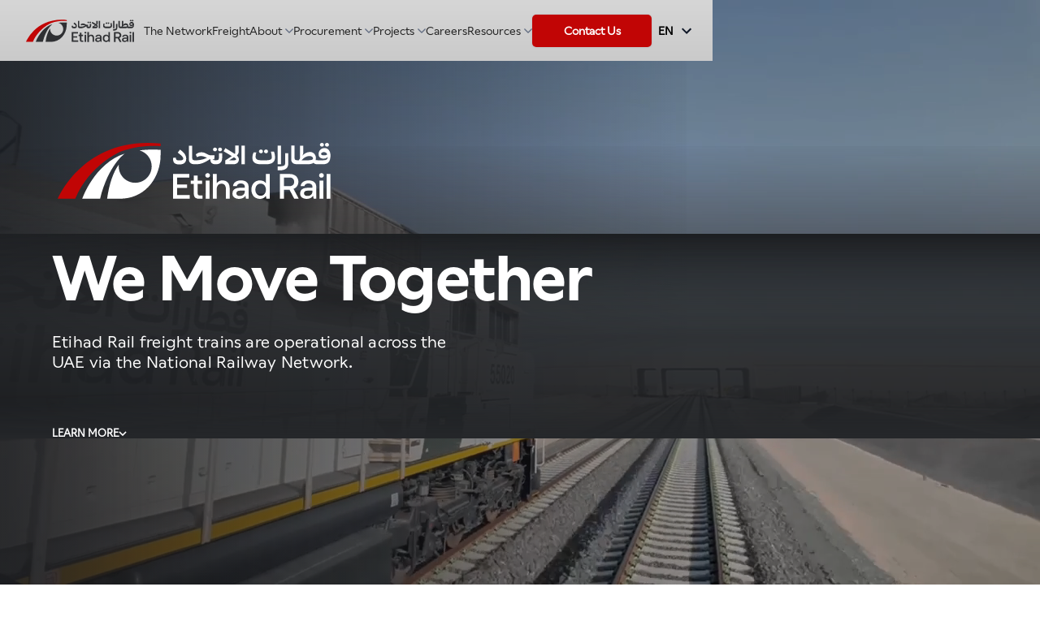

--- FILE ---
content_type: text/html; charset=utf-8
request_url: https://www.etihadrail.ae/en
body_size: 14439
content:
<!DOCTYPE html><html dir="" lang="en"><head><meta charSet="utf-8" data-next-head=""/><script data-next-head="">(function(w,d,s,l,i){w[l]=w[l]||[];w[l].push({'gtm.start':
new Date().getTime(),event:'gtm.js'});var f=d.getElementsByTagName(s)[0],
j=d.createElement(s),dl=l!='dataLayer'?'&l='+l:'';j.async=true;j.src=
'https://www.googletagmanager.com/gtm.js?id='+i+dl;f.parentNode.insertBefore(j,f);
})(window,document,'script','dataLayer','GTM-MPFL3VT');</script><script data-next-head="">(function(w,d,s,l,i){w[l]=w[l]||[];w[l].push({'gtm.start':
new Date().getTime(),event:'gtm.js'});var f=d.getElementsByTagName(s)[0],
j=d.createElement(s),dl=l!='dataLayer'?'&l='+l:'';j.async=true;j.src=
'https://www.googletagmanager.com/gtm.js?id='+i+dl;f.parentNode.insertBefore(j,f);
})(window,document,'script','dataLayer','GTM-MRR7RZN7');</script><link rel="canonical" href="https://www.etihadrail.ae/en" data-next-head=""/><link rel="icon" href="https://api.etihadrail.ae/uploads/media/66fe55a1698e684960e49585_favicon-32x3268652b11af8c3.png" data-next-head=""/><meta name="viewport" content="width=device-width, initial-scale=1, maximum-scale=1, user-scalable=0" data-next-head=""/><title data-next-head="">Etihad Rail - The UAE&#x27;s National Rail Project</title><meta name="keywords" data-next-head=""/><meta name="description" data-next-head=""/><meta property="og:title" content="Etihad Rail - The UAE&#x27;s National Rail Project" data-next-head=""/><meta property="og:description" data-next-head=""/><meta property="og:image" content="https://api.etihadrail.ae/uploads/media/download6868d567a16c7.jpeg" data-next-head=""/><meta property="og:image:alt" content="Alt Text for Image" data-next-head=""/><meta name="twitter:card" content="summary_large_image" data-next-head=""/><meta name="twitter:image:alt" content="Alt Text for Image" data-next-head=""/><meta name="twitter:title" content="Etihad Rail - The UAE&#x27;s National Rail Project" data-next-head=""/><meta name="twitter:description" data-next-head=""/><meta name="twitter:image" data-next-head=""/><link rel="preconnect" href="https://fonts.googleapis.com"/><link rel="preconnect" href="https://fonts.gstatic.com" crossorigin="anonymous"/><link href="https://fonts.googleapis.com/css2?family=Inter:ital,opsz,wght@0,14..32,100..900;1,14..32,100..900&amp;display=swap" rel="stylesheet"/><link data-next-font="" rel="preconnect" href="/" crossorigin="anonymous"/><link rel="preload" href="/_next/static/css/70f05152f32a3a90.css" as="style"/><link rel="stylesheet" href="/_next/static/css/70f05152f32a3a90.css" data-n-g=""/><noscript data-n-css=""></noscript><script defer="" nomodule="" src="/_next/static/chunks/polyfills-42372ed130431b0a.js"></script><script src="/_next/static/chunks/webpack-49bd4ec1ff74b5f9.js" defer=""></script><script src="/_next/static/chunks/framework-ee340abb9d4be981.js" defer=""></script><script src="/_next/static/chunks/main-cba22a7377b97638.js" defer=""></script><script src="/_next/static/chunks/pages/_app-bd1dce8185a3048b.js" defer=""></script><script src="/_next/static/chunks/5675-de9b0f8b07722dfd.js" defer=""></script><script src="/_next/static/chunks/4793-33d93cea45818604.js" defer=""></script><script src="/_next/static/chunks/8924-0f314c12d021cc50.js" defer=""></script><script src="/_next/static/chunks/2004-17134ff0b4efbe47.js" defer=""></script><script src="/_next/static/chunks/9756-a75188d3d98e4fdf.js" defer=""></script><script src="/_next/static/chunks/pages/%5Blanguage%5D-d8828838d7da6241.js" defer=""></script><script src="/_next/static/Wu_OAqaJGvoLFTaz8Y_Bs/_buildManifest.js" defer=""></script><script src="/_next/static/Wu_OAqaJGvoLFTaz8Y_Bs/_ssgManifest.js" defer=""></script></head><body><div id="__next">
<!-- -->
<noscript><iframe src="https://www.googletagmanager.com/ns.html?id=GTM-MPFL3VT" height="0" width="0" style="display:none;visibility:hidden"></iframe></noscript>
<!-- -->

<!-- -->
<noscript><iframe src="https://www.googletagmanager.com/ns.html?id=GTM-MRR7RZN7" height="0" width="0" style="display:none;visibility:hidden"></iframe></noscript>
<div class="navbar "><div data-collapse="medium" role="banner" class=" w-nav new-navbar"><div class="new-navbar_wrapper"><a aria-current="page" class="new-navbar_logo w-nav-brand w--current" style="position:relative;z-index:2" href="/en?fbclid=PAZXh0bgNhZW0CMTEAAadSE7KJMFsdFjhcrc3imGPZC_uj7aqcCH-uVDJhnR_eTnxOAX_K8oBmBx-rwQ_aem_cTSJvre3wswc3LS2Zv-A8w%2Fpost%2Fetihad-rail-drives-the-future-of-transport-with-commitment-to-innovation-at-global-rail-2025%2Fresource%2Fbrand-assets%2Fprocurement%2Fprocurement%2Fprocurement%2Fprocurement-noi%2Fabout%2Fabout%2Fprocurement%2Fprocurement-noi%2Fabout%2Fabout-board%2Fresource%2Fbrand-assets"><img alt="logo" loading="lazy" width="260" height="58" decoding="async" data-nimg="1" class="main-logo" style="color:transparent" src="https://api.etihadrail.ae/uploads/media/66fd6458cd1a28bc81efa67b_ER_PRIMARY_RGB68652ac34b864.svg"/></a><nav role="navigation" class="new-navbar-menu-wrapper w-nav-menu mob-navbar "><div class="new-navbar_links"><div class="nav-dropdown w-dropdown"><div><div class="flex no-wrap aligncenter new-navbar_links"><a target="" class="navbar-link w-nav-link " href="/en?fbclid=PAZXh0bgNhZW0CMTEAAadSE7KJMFsdFjhcrc3imGPZC_uj7aqcCH-uVDJhnR_eTnxOAX_K8oBmBx-rwQ_aem_cTSJvre3wswc3LS2Zv-A8w%2Fpost%2Fetihad-rail-drives-the-future-of-transport-with-commitment-to-innovation-at-global-rail-2025%2Fresource%2Fbrand-assets%2Fprocurement%2Fprocurement%2Fprocurement%2Fprocurement-noi%2Fabout%2Fabout%2Fprocurement%2Fprocurement-noi%2Fabout%2Fabout-board%2Fresource%2Fbrand-assets/network">The Network</a></div></div></div><div class="nav-dropdown w-dropdown"><div><div class="flex no-wrap aligncenter new-navbar_links"><a target="" class="navbar-link w-nav-link " href="/en?fbclid=PAZXh0bgNhZW0CMTEAAadSE7KJMFsdFjhcrc3imGPZC_uj7aqcCH-uVDJhnR_eTnxOAX_K8oBmBx-rwQ_aem_cTSJvre3wswc3LS2Zv-A8w%2Fpost%2Fetihad-rail-drives-the-future-of-transport-with-commitment-to-innovation-at-global-rail-2025%2Fresource%2Fbrand-assets%2Fprocurement%2Fprocurement%2Fprocurement%2Fprocurement-noi%2Fabout%2Fabout%2Fprocurement%2Fprocurement-noi%2Fabout%2Fabout-board%2Fresource%2Fbrand-assets/operations">Freight</a></div></div></div><div class="nav-dropdown w-dropdown"><div><div class="flex no-wrap aligncenter new-navbar_links"><a class="navbar-link w-nav-link ">About</a><img alt="" loading="lazy" width="12" height="8" decoding="async" data-nimg="1" class="dropdown-icon-2" style="color:transparent;cursor:pointer" src="/_next/static/media/DropdownIcon.bdd90d8e.svg"/></div></div><nav class="dropdown-list-2  is--new-navbar w-dropdown-list "><div class="dropdown-menu-3  is--new-navbar"><a target="" style="cursor:pointer" class="dropdown-link-3 dropdown-link-white is--new-navbar w-dropdown-link " href="/en?fbclid=PAZXh0bgNhZW0CMTEAAadSE7KJMFsdFjhcrc3imGPZC_uj7aqcCH-uVDJhnR_eTnxOAX_K8oBmBx-rwQ_aem_cTSJvre3wswc3LS2Zv-A8w%2Fpost%2Fetihad-rail-drives-the-future-of-transport-with-commitment-to-innovation-at-global-rail-2025%2Fresource%2Fbrand-assets%2Fprocurement%2Fprocurement%2Fprocurement%2Fprocurement-noi%2Fabout%2Fabout%2Fprocurement%2Fprocurement-noi%2Fabout%2Fabout-board%2Fresource%2Fbrand-assets/about/about">About Etihad Rail</a><a target="" style="cursor:pointer" class="dropdown-link-3 dropdown-link-white is--new-navbar w-dropdown-link " href="/en?fbclid=PAZXh0bgNhZW0CMTEAAadSE7KJMFsdFjhcrc3imGPZC_uj7aqcCH-uVDJhnR_eTnxOAX_K8oBmBx-rwQ_aem_cTSJvre3wswc3LS2Zv-A8w%2Fpost%2Fetihad-rail-drives-the-future-of-transport-with-commitment-to-innovation-at-global-rail-2025%2Fresource%2Fbrand-assets%2Fprocurement%2Fprocurement%2Fprocurement%2Fprocurement-noi%2Fabout%2Fabout%2Fprocurement%2Fprocurement-noi%2Fabout%2Fabout-board%2Fresource%2Fbrand-assets/about/about-board">Board Members</a><a target="" style="cursor:pointer" class="dropdown-link-3 dropdown-link-white is--new-navbar w-dropdown-link " href="/en?fbclid=PAZXh0bgNhZW0CMTEAAadSE7KJMFsdFjhcrc3imGPZC_uj7aqcCH-uVDJhnR_eTnxOAX_K8oBmBx-rwQ_aem_cTSJvre3wswc3LS2Zv-A8w%2Fpost%2Fetihad-rail-drives-the-future-of-transport-with-commitment-to-innovation-at-global-rail-2025%2Fresource%2Fbrand-assets%2Fprocurement%2Fprocurement%2Fprocurement%2Fprocurement-noi%2Fabout%2Fabout%2Fprocurement%2Fprocurement-noi%2Fabout%2Fabout-board%2Fresource%2Fbrand-assets/about/about-message">Chairman&#x27;s Message</a><a target="" style="cursor:pointer" class="dropdown-link-3 dropdown-link-white is--new-navbar w-dropdown-link " href="/en?fbclid=PAZXh0bgNhZW0CMTEAAadSE7KJMFsdFjhcrc3imGPZC_uj7aqcCH-uVDJhnR_eTnxOAX_K8oBmBx-rwQ_aem_cTSJvre3wswc3LS2Zv-A8w%2Fpost%2Fetihad-rail-drives-the-future-of-transport-with-commitment-to-innovation-at-global-rail-2025%2Fresource%2Fbrand-assets%2Fprocurement%2Fprocurement%2Fprocurement%2Fprocurement-noi%2Fabout%2Fabout%2Fprocurement%2Fprocurement-noi%2Fabout%2Fabout-board%2Fresource%2Fbrand-assets/about/about-good-neighbour">The Good Neighbour</a></div></nav></div><div class="nav-dropdown w-dropdown"><div><div class="flex no-wrap aligncenter new-navbar_links"><a class="navbar-link w-nav-link ">Procurement</a><img alt="" loading="lazy" width="12" height="8" decoding="async" data-nimg="1" class="dropdown-icon-2" style="color:transparent;cursor:pointer" src="/_next/static/media/DropdownIcon.bdd90d8e.svg"/></div></div><nav class="dropdown-list-2  is--new-navbar w-dropdown-list "><div class="dropdown-menu-3  is--new-navbar"><a target="" style="cursor:pointer" class="dropdown-link-3 dropdown-link-white is--new-navbar w-dropdown-link " href="/en?fbclid=PAZXh0bgNhZW0CMTEAAadSE7KJMFsdFjhcrc3imGPZC_uj7aqcCH-uVDJhnR_eTnxOAX_K8oBmBx-rwQ_aem_cTSJvre3wswc3LS2Zv-A8w%2Fpost%2Fetihad-rail-drives-the-future-of-transport-with-commitment-to-innovation-at-global-rail-2025%2Fresource%2Fbrand-assets%2Fprocurement%2Fprocurement%2Fprocurement%2Fprocurement-noi%2Fabout%2Fabout%2Fprocurement%2Fprocurement-noi%2Fabout%2Fabout-board%2Fresource%2Fbrand-assets/procurement/procurement">Procurement</a><a target="" style="cursor:pointer" class="dropdown-link-3 dropdown-link-white is--new-navbar w-dropdown-link " href="/en?fbclid=PAZXh0bgNhZW0CMTEAAadSE7KJMFsdFjhcrc3imGPZC_uj7aqcCH-uVDJhnR_eTnxOAX_K8oBmBx-rwQ_aem_cTSJvre3wswc3LS2Zv-A8w%2Fpost%2Fetihad-rail-drives-the-future-of-transport-with-commitment-to-innovation-at-global-rail-2025%2Fresource%2Fbrand-assets%2Fprocurement%2Fprocurement%2Fprocurement%2Fprocurement-noi%2Fabout%2Fabout%2Fprocurement%2Fprocurement-noi%2Fabout%2Fabout-board%2Fresource%2Fbrand-assets/policies/code-of-conduct">Supplier Code</a><a target="" style="cursor:pointer" class="dropdown-link-3 dropdown-link-white is--new-navbar w-dropdown-link " href="/en?fbclid=PAZXh0bgNhZW0CMTEAAadSE7KJMFsdFjhcrc3imGPZC_uj7aqcCH-uVDJhnR_eTnxOAX_K8oBmBx-rwQ_aem_cTSJvre3wswc3LS2Zv-A8w%2Fpost%2Fetihad-rail-drives-the-future-of-transport-with-commitment-to-innovation-at-global-rail-2025%2Fresource%2Fbrand-assets%2Fprocurement%2Fprocurement%2Fprocurement%2Fprocurement-noi%2Fabout%2Fabout%2Fprocurement%2Fprocurement-noi%2Fabout%2Fabout-board%2Fresource%2Fbrand-assets/procurement/procurement-faqs">FAQs</a></div></nav></div><div class="nav-dropdown w-dropdown"><div><div class="flex no-wrap aligncenter new-navbar_links"><a class="navbar-link w-nav-link ">Projects</a><img alt="" loading="lazy" width="12" height="8" decoding="async" data-nimg="1" class="dropdown-icon-2" style="color:transparent;cursor:pointer" src="/_next/static/media/DropdownIcon.bdd90d8e.svg"/></div></div><nav class="dropdown-list-2  is--new-navbar w-dropdown-list "><div class="dropdown-menu-3  is--new-navbar"><a target="_blank" style="cursor:pointer" class="dropdown-link-3 dropdown-link-white is--new-navbar w-dropdown-link " href="https://www.hafeetrail.com/">Hafeet Rail</a><a target="_blank" style="cursor:pointer" class="dropdown-link-3 dropdown-link-white is--new-navbar w-dropdown-link " href="https://www.raildirect.ae/">RailDirect</a></div></nav></div><div class="nav-dropdown w-dropdown"><div><div class="flex no-wrap aligncenter new-navbar_links"><a target="_blank" class="navbar-link w-nav-link " href="https://etihadrail-iaalbv.fa.ocs.oraclecloud.com/hcmUI/CandidateExperience/en/sites/CX_1">Careers</a></div></div></div><div class="nav-dropdown w-dropdown"><div><div class="flex no-wrap aligncenter new-navbar_links"><a class="navbar-link w-nav-link ">Resources</a><img alt="" loading="lazy" width="12" height="8" decoding="async" data-nimg="1" class="dropdown-icon-2" style="color:transparent;cursor:pointer" src="/_next/static/media/DropdownIcon.bdd90d8e.svg"/></div></div><nav class="dropdown-list-2  is--new-navbar w-dropdown-list "><div class="dropdown-menu-3  is--new-navbar"><a target="" style="cursor:pointer" class="dropdown-link-3 dropdown-link-white is--new-navbar w-dropdown-link " href="/en?fbclid=PAZXh0bgNhZW0CMTEAAadSE7KJMFsdFjhcrc3imGPZC_uj7aqcCH-uVDJhnR_eTnxOAX_K8oBmBx-rwQ_aem_cTSJvre3wswc3LS2Zv-A8w%2Fpost%2Fetihad-rail-drives-the-future-of-transport-with-commitment-to-innovation-at-global-rail-2025%2Fresource%2Fbrand-assets%2Fprocurement%2Fprocurement%2Fprocurement%2Fprocurement-noi%2Fabout%2Fabout%2Fprocurement%2Fprocurement-noi%2Fabout%2Fabout-board%2Fresource%2Fbrand-assets/resource/resource">Media Centre</a><a target="" style="cursor:pointer" class="dropdown-link-3 dropdown-link-white is--new-navbar w-dropdown-link " href="/en?fbclid=PAZXh0bgNhZW0CMTEAAadSE7KJMFsdFjhcrc3imGPZC_uj7aqcCH-uVDJhnR_eTnxOAX_K8oBmBx-rwQ_aem_cTSJvre3wswc3LS2Zv-A8w%2Fpost%2Fetihad-rail-drives-the-future-of-transport-with-commitment-to-innovation-at-global-rail-2025%2Fresource%2Fbrand-assets%2Fprocurement%2Fprocurement%2Fprocurement%2Fprocurement-noi%2Fabout%2Fabout%2Fprocurement%2Fprocurement-noi%2Fabout%2Fabout-board%2Fresource%2Fbrand-assets/resource/brand-assets">Brand Assets</a></div></nav></div><div class="new-navbar_mobile-menu-contact"><a class="get-in-touch-button bg-gray-4 button_nav is--new-navbar is-mobilemenu w-button" href="/en?fbclid=PAZXh0bgNhZW0CMTEAAadSE7KJMFsdFjhcrc3imGPZC_uj7aqcCH-uVDJhnR_eTnxOAX_K8oBmBx-rwQ_aem_cTSJvre3wswc3LS2Zv-A8w%2Fpost%2Fetihad-rail-drives-the-future-of-transport-with-commitment-to-innovation-at-global-rail-2025%2Fresource%2Fbrand-assets%2Fprocurement%2Fprocurement%2Fprocurement%2Fprocurement-noi%2Fabout%2Fabout%2Fprocurement%2Fprocurement-noi%2Fabout%2Fabout-board%2Fresource%2Fbrand-assets/contact">Contact Us</a><div class="mobile-menu_divider"></div><a class="navbar-link w-nav-link" href="/ar">Switch to <!-- -->English</a></div></div></nav><div class="new-navbar_contact"><a class="get-in-touch-button bg-gray-4 button_nav is--new-navbar w-button" href="/en?fbclid=PAZXh0bgNhZW0CMTEAAadSE7KJMFsdFjhcrc3imGPZC_uj7aqcCH-uVDJhnR_eTnxOAX_K8oBmBx-rwQ_aem_cTSJvre3wswc3LS2Zv-A8w%2Fpost%2Fetihad-rail-drives-the-future-of-transport-with-commitment-to-innovation-at-global-rail-2025%2Fresource%2Fbrand-assets%2Fprocurement%2Fprocurement%2Fprocurement%2Fprocurement-noi%2Fabout%2Fabout%2Fprocurement%2Fprocurement-noi%2Fabout%2Fabout-board%2Fresource%2Fbrand-assets/contact">Contact Us</a><div class="menu-button-4 w-nav-button false"><div class="w-icon-nav-menu"></div></div><div class="navbar_menu-dropdown w-dropdown "><div class="navbar_dropdown-toggle w-dropdown-toggle"><div class="navbar_link is-lg-switch">EN</div><div class="icon-embed-xsmall w-embed"><svg aria-hidden="true" role="img" class="iconify iconify--ic" preserveAspectRatio="xMidYMid meet" viewBox="0 0 24 24"><path fill="#101828" d="M7.41 8.59L12 13.17l4.59-4.58L18 10l-6 6l-6-6l1.41-1.41z"></path></svg></div></div><nav class="navbar_dropdown-list w-dropdown-list w--open"><a class="ar-align navbar_dropdown-link w-dropdown-link" href="/en?fbclid=PAZXh0bgNhZW0CMTEAAadSE7KJMFsdFjhcrc3imGPZC_uj7aqcCH-uVDJhnR_eTnxOAX_K8oBmBx-rwQ_aem_cTSJvre3wswc3LS2Zv-A8w%2Fpost%2Fetihad-rail-drives-the-future-of-transport-with-commitment-to-innovation-at-global-rail-2025%2Fresource%2Fbrand-assets%2Fprocurement%2Fprocurement%2Fprocurement%2Fprocurement-noi%2Fabout%2Fabout%2Fprocurement%2Fprocurement-noi%2Fabout%2Fabout-board%2Fresource%2Fbrand-assets">English</a><div class="navbar_dropdown-divider"></div><a class="ar-align navbar_dropdown-link w-dropdown-link" href="/en?fbclid=PAZXh0bgNhZW0CMTEAAadSE7KJMFsdFjhcrc3imGPZC_uj7aqcCH-uVDJhnR_eTnxOAX_K8oBmBx-rwQ_aem_cTSJvre3wswc3LS2Zv-A8w%2Fpost%2Fetihad-rail-drives-the-future-of-transport-with-commitment-to-innovation-at-global-rail-2025%2Fresource%2Fbrand-assets%2Fprocurement%2Fprocurement%2Fprocurement%2Fprocurement-noi%2Fabout%2Fabout%2Fprocurement%2Fprocurement-noi%2Fabout%2Fabout-board%2Fresource%2Fbrand-assets">Arabic</a></nav></div></div></div></div></div><div class="section_home-header text-color-white"><div class="section-home_background-video w-background-video w-background-video-atom"><video id="65134664-a1d0-61ea-528d-09632429e796-video" autoplay="" loop="" muted="" playsinline="" style="object-fit:cover" data-wf-ignore="true"><source src="https://api.etihadrail.ae/uploads/media/66a8d5dc6a5effc8a5088303_684bf605dc9ff48d424e5085_main 12-transcode686529ccc17b8.mp4" data-wf-ignore="true"/></video></div><div class="home-header_bg-overlay-0"></div><div class="home-header_bg-overlay-1"></div><div class="home-header_bg-overlay-2"></div><div class="home-header_bg-overlay-3"></div><div class="page-padding-2 _100height z-index-4 absolute"><div class="container-large-2 _100height fp-hero-contain"><div class="padding-vertical _100height padding-xhuge _100height"><div class="home-header_wrapper"><div class="wrapper"><div class="margin-bottom margin-xlarge"><img alt="" loading="lazy" width="350" height="69" decoding="async" data-nimg="1" class="home-header_logo" style="color:transparent" src="/_next/static/media/logo-white-red.85bd6da6.svg"/></div><div class="margin-bottom margin-medium"><div class="max-width-42rem"><h1 class="h1-header">We Move Together</h1></div></div><div class="margin-bottom margin-large"><div class="max-width-33rem"><p class="p-header home-bnr-title">Etihad Rail freight trains are operational across the UAE via the National Railway Network.</p></div></div><div class="home-header_link-holder"><a class="home-header_explore w-inline-block" href="/en?fbclid=PAZXh0bgNhZW0CMTEAAadSE7KJMFsdFjhcrc3imGPZC_uj7aqcCH-uVDJhnR_eTnxOAX_K8oBmBx-rwQ_aem_cTSJvre3wswc3LS2Zv-A8w%2Fpost%2Fetihad-rail-drives-the-future-of-transport-with-commitment-to-innovation-at-global-rail-2025%2Fresource%2Fbrand-assets%2Fprocurement%2Fprocurement%2Fprocurement%2Fprocurement-noi%2Fabout%2Fabout%2Fprocurement%2Fprocurement-noi%2Fabout%2Fabout-board%2Fresource%2Fbrand-assets/operations"><div class="home-header_learnmore">Learn More</div><img alt="Arrow Icon" loading="lazy" width="24" height="24" decoding="async" data-nimg="1" class="home-header_explore-arrow" style="color:transparent" src="/_next/static/media/arrow-white.f04cc321.svg"/></a></div></div></div></div></div></div></div><div class="section_home-news"><div class="page-padding-2"><div class="container-large-2"><div class="padding-vertical padding-xhuge"><div class="margin-bottom margin-medium"><div class="home-news_news-media"><div>Media Centre</div><div class="text_underline"></div></div></div><div class="margin-bottom margin-medium"><div class="home-news_heading"><h2>Featured updates</h2><a class="home-header_explore-copy" href="/en?fbclid=PAZXh0bgNhZW0CMTEAAadSE7KJMFsdFjhcrc3imGPZC_uj7aqcCH-uVDJhnR_eTnxOAX_K8oBmBx-rwQ_aem_cTSJvre3wswc3LS2Zv-A8w%2Fpost%2Fetihad-rail-drives-the-future-of-transport-with-commitment-to-innovation-at-global-rail-2025%2Fresource%2Fbrand-assets%2Fprocurement%2Fprocurement%2Fprocurement%2Fprocurement-noi%2Fabout%2Fabout%2Fprocurement%2Fprocurement-noi%2Fabout%2Fabout-board%2Fresource%2Fbrand-assets/resource/resource"><div>EXPLORE</div><div class="w-embed"><svg width="10" height="7" viewBox="0 0 10 7" fill="none" xmlns="http://www.w3.org/2000/svg"><path d="M9.00007 1.00007L5 5.00014L0.999932 1.00007" stroke="currentColor" stroke-width="1.5"></path></svg></div></a></div></div><div class="margin-bottom margin-small"><div class="w-dyn-list"><div role="list" class="w-dyn-items"><div class="margin-bottom margin-small"><div class="col-lg-12 col-md-12 col-sm-12 col-12"><div role="listitem" class="w-dyn-item"><div class="cl-item_home-news"><img alt="Etihad Rail" loading="lazy" width="1000" height="800" decoding="async" data-nimg="1" class="home-news_grid-img" style="color:transparent" src="https://api.etihadrail.ae/uploads/media/er697c731b5135b.webp"/><div class="home-news_item-grid"><h3 id="w-node-_742c6f3e-8796-5d1e-4b2b-62d05bde99b1-8969414b" class="h3_home-news ">Etihad Rail Board of Directors Reviews Developments of the National Rail Network and Passenger Train Project</h3><div id="w-node-_6fa039e1-e096-e635-edee-72dc95dec36a-8969414b" class="div-block-12"><a class="link-block-4 w-inline-block" href="/en?fbclid=PAZXh0bgNhZW0CMTEAAadSE7KJMFsdFjhcrc3imGPZC_uj7aqcCH-uVDJhnR_eTnxOAX_K8oBmBx-rwQ_aem_cTSJvre3wswc3LS2Zv-A8w%2Fpost%2Fetihad-rail-drives-the-future-of-transport-with-commitment-to-innovation-at-global-rail-2025%2Fresource%2Fbrand-assets%2Fprocurement%2Fprocurement%2Fprocurement%2Fprocurement-noi%2Fabout%2Fabout%2Fprocurement%2Fprocurement-noi%2Fabout%2Fabout-board%2Fresource%2Fbrand-assets/post/etihad-rail-board-of-directors-reviews-developments-of-the-national-rail-network-and-passenger-train-project"><div class="text-block-20">READ MORE<!-- --> </div><img alt="MediaCenterImg" loading="lazy" width="10" height="10" decoding="async" data-nimg="1" class="image-14" style="color:transparent" src="/_next/static/media/arrow-white-right.4c4fbc53.svg"/></a></div></div></div></div></div></div><div class="cl-list-2_home-news w-dyn-items"><div class="media-center-list-block"><div role="" class="listitem sm:mb-[0] mb-25"><div class="cl-item-2_home-news"><img alt="Etihad Rail" loading="lazy" width="1000" height="250" decoding="async" data-nimg="1" class="home-news_grid-img-2" style="color:transparent" src="https://api.etihadrail.ae/uploads/media/0013 (1)6960a9101a817.jpg"/><div class="home-news_grid2-content"><h3 class="h3_home-news-2">Ahead of the launch of the first phase of passenger train services in 2026, Etihad Rail reveals details of the UAE’s full passenger railway network.</h3><a class="home-header_explore is--home-news w-inline-block flex items-center" href="/en?fbclid=PAZXh0bgNhZW0CMTEAAadSE7KJMFsdFjhcrc3imGPZC_uj7aqcCH-uVDJhnR_eTnxOAX_K8oBmBx-rwQ_aem_cTSJvre3wswc3LS2Zv-A8w%2Fpost%2Fetihad-rail-drives-the-future-of-transport-with-commitment-to-innovation-at-global-rail-2025%2Fresource%2Fbrand-assets%2Fprocurement%2Fprocurement%2Fprocurement%2Fprocurement-noi%2Fabout%2Fabout%2Fprocurement%2Fprocurement-noi%2Fabout%2Fabout-board%2Fresource%2Fbrand-assets/post/ahead-of-the-launch-of-the-first-phase-of-passenger-train-services-in-2026-etihad-rail-reveals-details-of-the-uaes-full-passenger-railway-network"><div>EXPLORE</div><div class="w-embed"><svg width="7" height="11" viewBox="0 0 7 11" fill="none" xmlns="http://www.w3.org/2000/svg"><path d="M1.24994 1.00006L5.49988 5.25L1.24994 9.49994" stroke="#aa182c" stroke-width="2"></path></svg></div></a></div></div></div></div><div class="media-center-list-block"><div role="" class="listitem sm:mb-[0] mb-25"><div class="cl-item-2_home-news"><img alt="Etihad Rail" loading="lazy" width="1000" height="250" decoding="async" data-nimg="1" class="home-news_grid-img-2" style="color:transparent" src="https://api.etihadrail.ae/uploads/media/MERMEC68e6608a88223.webp"/><div class="home-news_grid2-content"><h3 class="h3_home-news-2">Global Rail 2025 concludes its second edition, signing a series of major announcements that will reshape the global map of rail mobility</h3><a class="home-header_explore is--home-news w-inline-block flex items-center" href="/en?fbclid=PAZXh0bgNhZW0CMTEAAadSE7KJMFsdFjhcrc3imGPZC_uj7aqcCH-uVDJhnR_eTnxOAX_K8oBmBx-rwQ_aem_cTSJvre3wswc3LS2Zv-A8w%2Fpost%2Fetihad-rail-drives-the-future-of-transport-with-commitment-to-innovation-at-global-rail-2025%2Fresource%2Fbrand-assets%2Fprocurement%2Fprocurement%2Fprocurement%2Fprocurement-noi%2Fabout%2Fabout%2Fprocurement%2Fprocurement-noi%2Fabout%2Fabout-board%2Fresource%2Fbrand-assets/post/global-rail-2025-concludes-its-second-edition-signing-a-series-of-major-announcements-that-will-reshape-the-global-map-of-rail-mobility"><div>EXPLORE</div><div class="w-embed"><svg width="7" height="11" viewBox="0 0 7 11" fill="none" xmlns="http://www.w3.org/2000/svg"><path d="M1.24994 1.00006L5.49988 5.25L1.24994 9.49994" stroke="#aa182c" stroke-width="2"></path></svg></div></a></div></div></div></div><div class="media-center-list-block"><div role="" class="listitem sm:mb-[0] mb-25"><div class="cl-item-2_home-news"><img alt="Etihad Rail" loading="lazy" width="1000" height="250" decoding="async" data-nimg="1" class="home-news_grid-img-2" style="color:transparent" src="https://api.etihadrail.ae/uploads/media/R240912868e65e9a7c25e.webp"/><div class="home-news_grid2-content"><h3 class="h3_home-news-2">Etihad Rail drives the future of transport with commitment to innovation at Global Rail 2025</h3><a class="home-header_explore is--home-news w-inline-block flex items-center" href="/en?fbclid=PAZXh0bgNhZW0CMTEAAadSE7KJMFsdFjhcrc3imGPZC_uj7aqcCH-uVDJhnR_eTnxOAX_K8oBmBx-rwQ_aem_cTSJvre3wswc3LS2Zv-A8w%2Fpost%2Fetihad-rail-drives-the-future-of-transport-with-commitment-to-innovation-at-global-rail-2025%2Fresource%2Fbrand-assets%2Fprocurement%2Fprocurement%2Fprocurement%2Fprocurement-noi%2Fabout%2Fabout%2Fprocurement%2Fprocurement-noi%2Fabout%2Fabout-board%2Fresource%2Fbrand-assets/post/etihad-rail-drives-the-future-of-transport-with-commitment-to-innovation-at-global-rail-2025"><div>EXPLORE</div><div class="w-embed"><svg width="7" height="11" viewBox="0 0 7 11" fill="none" xmlns="http://www.w3.org/2000/svg"><path d="M1.24994 1.00006L5.49988 5.25L1.24994 9.49994" stroke="#aa182c" stroke-width="2"></path></svg></div></a></div></div></div></div></div></div></div></div><div class="align-center"><a class="home-button is-actually-red large w-inline-block" href="/en?fbclid=PAZXh0bgNhZW0CMTEAAadSE7KJMFsdFjhcrc3imGPZC_uj7aqcCH-uVDJhnR_eTnxOAX_K8oBmBx-rwQ_aem_cTSJvre3wswc3LS2Zv-A8w%2Fpost%2Fetihad-rail-drives-the-future-of-transport-with-commitment-to-innovation-at-global-rail-2025%2Fresource%2Fbrand-assets%2Fprocurement%2Fprocurement%2Fprocurement%2Fprocurement-noi%2Fabout%2Fabout%2Fprocurement%2Fprocurement-noi%2Fabout%2Fabout-board%2Fresource%2Fbrand-assets/resource/resource"><div>READ MORE</div><div class="w-embed"><svg width="7" height="11" viewBox="0 0 7 11" fill="none" xmlns="http://www.w3.org/2000/svg"><path d="M1.24994 1.00006L5.49988 5.25L1.24994 9.49994" stroke="currentColor" stroke-width="2"></path></svg></div></a></div></div></div></div></div><div class="section_home-transport text-color-white"><img loading="lazy" width="1000" height="1000" decoding="async" data-nimg="1" class="home-transport_bgimg" style="color:transparent" src="https://api.etihadrail.ae/uploads/media/6735ce32352bf70fab29b78a_Frame 1-p-200068652c3b6db1f.png"/><div class="page-padding-2 relative"><div class="container-large-2"><div class="padding-vertical padding-xhuge"><div class="home-transport_wrapper"><div class="margin-bottom margin-medium"><div class="home-news_news-media"><div class="text-color-white">Transport Solutions</div><div class="text_underline is--white"></div></div></div><div class="margin-bottom margin-medium"><h2 class="text-color-white">Commercial Freight Services are Operational</h2></div><div class="margin-bottom margin-large"><p class="p-header">Etihad Rail’s transport solutions mean significant benefits for businesses, allowing for more productive use of time and resources, reduced costs, and more efficient asset management.</p></div><a class="home-button is-actually-white w-inline-block" href="/en?fbclid=PAZXh0bgNhZW0CMTEAAadSE7KJMFsdFjhcrc3imGPZC_uj7aqcCH-uVDJhnR_eTnxOAX_K8oBmBx-rwQ_aem_cTSJvre3wswc3LS2Zv-A8w%2Fpost%2Fetihad-rail-drives-the-future-of-transport-with-commitment-to-innovation-at-global-rail-2025%2Fresource%2Fbrand-assets%2Fprocurement%2Fprocurement%2Fprocurement%2Fprocurement-noi%2Fabout%2Fabout%2Fprocurement%2Fprocurement-noi%2Fabout%2Fabout-board%2Fresource%2Fbrand-assets/operations"><div>EXPLORE FREIGHT SERVICES</div><img alt="BlackArrow" loading="lazy" width="10" height="11" decoding="async" data-nimg="1" style="color:transparent" src="/_next/static/media/black-arrow.12a2163b.svg"/></a></div></div></div></div></div><div class="section_home-connecting"><div class="page-padding-2 relative-2"><div class="container-large-2 _100height"><div class="padding-vertical padding-huge _100height"><div class="home-connecting_wrapper"><div class="margin-bottom margin-large"><div class="home-news_news-media"><div>Railway Network</div><div class="text_underline is--red"></div></div></div><div class="margin-bottom margin-large"><h2 class="h2-home">Connecting the United Arab Emirates to the Gulf Cooperation Council</h2></div><div class="margin-bottom margin-large"><div class="home-connecting-paragraph"><p class="p_home-news">Built to international standards, the UAE Railway Network links the principal centres of trade, industry, manufacturing, production, logistics, population and all the major import and export points of the United Arab Emirates as well as form an integral part of the Gulf Cooperation Council (GCC) railway network.</p></div></div><div class="flex"><a class="home-button is-grey w-inline-block" href="/en?fbclid=PAZXh0bgNhZW0CMTEAAadSE7KJMFsdFjhcrc3imGPZC_uj7aqcCH-uVDJhnR_eTnxOAX_K8oBmBx-rwQ_aem_cTSJvre3wswc3LS2Zv-A8w%2Fpost%2Fetihad-rail-drives-the-future-of-transport-with-commitment-to-innovation-at-global-rail-2025%2Fresource%2Fbrand-assets%2Fprocurement%2Fprocurement%2Fprocurement%2Fprocurement-noi%2Fabout%2Fabout%2Fprocurement%2Fprocurement-noi%2Fabout%2Fabout-board%2Fresource%2Fbrand-assets/network"><div>EXPLORE THE NETWORK</div><div class="w-embed"><svg width="7" height="11" viewBox="0 0 7 11" fill="none" xmlns="http://www.w3.org/2000/svg"><path d="M1.24994 1.00006L5.49988 5.25L1.24994 9.49994" stroke="currentColor" stroke-width="2"></path></svg></div></a></div></div></div></div></div><img alt="Etihad Rail" loading="lazy" width="1000" height="500" decoding="async" data-nimg="1" class="home-connection_bgimg" style="color:transparent" src="https://api.etihadrail.ae/uploads/media/New-Web-Map-p-260068652ce3f101b.png"/><img alt="" loading="lazy" width="1500" height="100" decoding="async" data-nimg="1" class="home-connecting_bgimg2" style="color:transparent" src="/_next/static/media/white-subtract.9a8bd176.svg"/></div><div class="section_home-network"><div class="page-padding-2 relative"><div class="container-large-2"><div class="padding-vertical padding-huge"><div class="margin-bottom margin-large"><div class="home-news_news-media"><div>Progress &amp; Development</div><div class="text_underline is--red"></div></div></div><div class="margin-bottom margin-xxlarge"><h2 class="h2-home">Network complete</h2></div><div class="margin-bottom margin-xxlarge"><div class="home-network_grid"><img alt="" loading="lazy" width="600" height="600" decoding="async" data-nimg="1" class="home-network_img" style="color:transparent" src="https://api.etihadrail.ae/uploads/media/home-network-complete-min68652d55325fa.png"/><div class="home-network_grid-right"><div class="home-network_grid-item"><img id="w-node-cbc929e2-c4ae-d17c-6ad3-f96c573646ab-8969414b" alt="Etihad Rail" loading="lazy" width="50" height="50" decoding="async" data-nimg="1" class="red-icon" style="color:transparent" src="https://api.etihadrail.ae/uploads/media/Asset 7portrait68652d9421eb5.svg"/><div id="w-node-_9c8fb5c2-862d-8d9e-c770-4cc8230f0e12-8969414b font-600" class="wrapper"><div class="margin-bottom margin-xsmall"><div class="text-custom1 font-600">Construction</div></div><div class="margin-bottom margin-xxsmall"><div class="text-custom2 font-600">Network Complete</div></div></div></div><div class="margin-vertical margin-medium"><div class="home-network_divider"></div></div><div class="home-network_grid-item"><img id="w-node-cbc929e2-c4ae-d17c-6ad3-f96c573646ab-8969414b" alt="Etihad Rail" loading="lazy" width="50" height="50" decoding="async" data-nimg="1" class="red-icon" style="color:transparent" src="https://api.etihadrail.ae/uploads/media/Asset 8portrait68652da741dd1.svg"/><div id="w-node-_84b67c42-c593-54de-6ccc-b4fef02ad328-8969414b font-600" class="wrapper"><div class="margin-bottom margin-xsmall"><div class="text-custom1 font-600">Freight services</div></div><div class="margin-bottom margin-xxsmall"><div class="text-custom2 font-600"><div class="">Launched February 2023</div></div></div></div></div><div class="margin-vertical margin-medium"><div class="home-network_divider"></div></div><div class="home-network_grid-item"><img id="w-node-cbc929e2-c4ae-d17c-6ad3-f96c573646ab-8969414b" alt="Etihad Rail" loading="lazy" width="50" height="50" decoding="async" data-nimg="1" class="red-icon" style="color:transparent" src="https://api.etihadrail.ae/uploads/media/Asset 9portrait68652dba562ca.svg"/><div id="w-node-d099a285-337c-5768-68b8-c0437bb681ff-8969414b font-600" class="wrapper"><div class="margin-bottom margin-xsmall"><div class="text-custom1 font-600">Cargo capacity</div></div><div class="margin-bottom margin-xxsmall"><div class="text-custom2 font-600"><div>60 <br /> Million Tonnes <span>by 2030</span></div></div></div></div></div></div></div></div><div class="home-progress_share"><img alt="Etihad Rail" loading="lazy" width="50" height="50" decoding="async" data-nimg="1" style="color:transparent" src="https://api.etihadrail.ae/uploads/media/x-logo68652e1e00915.svg"/><div class="text-custom3 text-align-center">For latest updates follow us on X</div><div class=""><a target="_blank" class="home-button is-actually-red w-inline-block" href="https://x.com/Etihad_Rail"><div>FOLLOW US</div><div class="w-embed"><svg width="7" height="11" viewBox="0 0 7 11" fill="none" xmlns="http://www.w3.org/2000/svg"><path d="M1.24994 1.00006L5.49988 5.25L1.24994 9.49994" stroke="currentColor" stroke-width="2"></path></svg></div></a></div></div></div></div></div></div><div class="section_home-projects"><div class="page-padding-2"><div class="container-large-2 _100height"><div class="padding-vertical _100height padding-huge _100height"><div class="home-projects_grid"><div class="wrapper"><div class="margin-bottom margin-large"><div class="home-news_news-media"><div>Projects</div><div class="text_underline is--red"></div></div></div><div class="margin-bottom margin-medium"><div class="max-width-30rem"><h2 class="h2-home">Etihad Rail and Oman Rail launch UAE to Oman Joint Venture</h2></div></div><div class="margin-bottom margin-large"><div class="max-width-35rem"><p class="p_home-news">Etihad Rail and Oman Rail establish a joint venture to build and operate a railway network linking Sohar Port to the UAE National Rail Network. The joint network bolsters the strategic and historic relationship between UAE and the Sultanate of Oman.</p></div></div><div class="flex"><a target="_blank" class="home-button is-actually-red w-inline-block" href="https://www.hafeetrail.com/"><div>READ MORE</div><div class="w-embed"><svg width="7" height="11" viewBox="0 0 7 11" fill="none" xmlns="http://www.w3.org/2000/svg"><path d="M1.24994 1.00006L5.49988 5.25L1.24994 9.49994" stroke="currentColor" stroke-width="2"></path></svg></div></a></div></div><a style="cursor:pointer" id="w-node-_988eddd3-4450-7883-a58e-bb0b1138f5e3-8969414b" class="home-video_lightbox w-inline-block w-lightbox"><div class="home-video_image-wrapper"><img alt="Etihad Rail" loading="lazy" width="500" height="500" decoding="async" data-nimg="1" class="home-video_bg-image" style="color:transparent" src="https://api.etihadrail.ae/uploads/media/Freight_Image2_Fujairah_Branded-p-50068652eb8a60dc.jpg"/></div><div class="home-video_bg-overlay"></div><div class="home-video_play-video"><div class="home-video_play-button"><img alt="" loading="lazy" width="50" height="50" decoding="async" data-nimg="1" style="color:transparent" src="/_next/static/media/videoplay-arrow.37851b5a.svg"/></div><div class="text-size-small-2 text-weight-bold text-color-white">Play Video</div><div class="home-video_bgshadow"></div></div></a></div></div></div></div></div><div class="section_home-careers"><div class="home-careers_grid"><img id="w-node-_57f8aa21-11f0-68bd-ac28-d93063a6847a-8969414b" alt="https://api.etihadrail.ae/uploads/media/6735c4546ff34b758f22a021_er_1_for_web68652f3de5652.webp" loading="lazy" width="500" height="500" decoding="async" data-nimg="1" class="home-careers_img" style="color:transparent" src="https://api.etihadrail.ae/uploads/media/6735c4546ff34b758f22a021_er_1_for_web68652f3de5652.webp"/><div class="home-careers_grid-right"><div class="max-width-40rem"><div class="page-padding-2"><div class="container-large-2"><div class="padding-vertical _100height padding-huge"><div class="home-careers_text-wrapper"><div class="home-news_news-media"><div class="text-color-white">Careers at Etihad Rail</div><div class="text_underline is--white"></div></div><div class="max-width-30rem"><h3 class="car-text">Join our team and be a part of the UAE National Railway Network</h3></div><div class="flex"><a target="_blank" class="home-button w-inline-block" href="https://etihadrail-iaalbv.fa.ocs.oraclecloud.com/hcmUI/CandidateExperience/en/sites/CX_1"><div>EXPLORE CAREERS</div><img alt="BlackArrow" loading="lazy" width="10" height="7" decoding="async" data-nimg="1" style="color:transparent" src="/_next/static/media/black-arrow.12a2163b.svg"/></a></div></div></div></div></div></div></div></div></div><div class="section_home-resources"><div class="page-padding-2"><div class="container-large-2 _100height"><div class="padding-vertical _100height padding-huge _100height"><div class="home-projects_grid is--home-resources"><div class="wrapper"><div class="margin-bottom margin-large"><div class="home-news_news-media"><div>Media Centre</div><div class="text_underline is--red"></div></div></div><div class="margin-bottom margin-medium"><div class="max-width-30rem"><h2 class="h2-home">The Etihad Rail Media Centre</h2></div></div><div class="max-width-20rem"><p class="p_home-news">Latest news, updates, maps and media assets are available here.</p></div></div><div id="w-node-f3ae903e-026c-af7b-6d5f-1fd4b0004b34-8969414b" class="home-resources_right-wrapper"><a class="home-resources_item w-inline-block" href="/en?fbclid=PAZXh0bgNhZW0CMTEAAadSE7KJMFsdFjhcrc3imGPZC_uj7aqcCH-uVDJhnR_eTnxOAX_K8oBmBx-rwQ_aem_cTSJvre3wswc3LS2Zv-A8w%2Fpost%2Fetihad-rail-drives-the-future-of-transport-with-commitment-to-innovation-at-global-rail-2025%2Fresource%2Fbrand-assets%2Fprocurement%2Fprocurement%2Fprocurement%2Fprocurement-noi%2Fabout%2Fabout%2Fprocurement%2Fprocurement-noi%2Fabout%2Fabout-board%2Fresource%2Fbrand-assets/resource/resource"><div class="text-custom2 is--home-resources">Media Centre</div><div class="home-button is--transparent"><div>EXPLORE</div><img alt="BlackArrow" loading="lazy" width="10" height="7" decoding="async" data-nimg="1" style="color:transparent" src="/_next/static/media/black-arrow.12a2163b.svg"/></div></a><a class="home-resources_item w-inline-block" href="/en?fbclid=PAZXh0bgNhZW0CMTEAAadSE7KJMFsdFjhcrc3imGPZC_uj7aqcCH-uVDJhnR_eTnxOAX_K8oBmBx-rwQ_aem_cTSJvre3wswc3LS2Zv-A8w%2Fpost%2Fetihad-rail-drives-the-future-of-transport-with-commitment-to-innovation-at-global-rail-2025%2Fresource%2Fbrand-assets%2Fprocurement%2Fprocurement%2Fprocurement%2Fprocurement-noi%2Fabout%2Fabout%2Fprocurement%2Fprocurement-noi%2Fabout%2Fabout-board%2Fresource%2Fbrand-assets/resource/brand-assets"><div class="text-custom2 is--home-resources">Brand Assets</div><div class="home-button is--transparent"><div>EXPLORE</div><img alt="BlackArrow" loading="lazy" width="10" height="7" decoding="async" data-nimg="1" style="color:transparent" src="/_next/static/media/black-arrow.12a2163b.svg"/></div></a><a class="home-resources_item w-inline-block" href="/en?fbclid=PAZXh0bgNhZW0CMTEAAadSE7KJMFsdFjhcrc3imGPZC_uj7aqcCH-uVDJhnR_eTnxOAX_K8oBmBx-rwQ_aem_cTSJvre3wswc3LS2Zv-A8w%2Fpost%2Fetihad-rail-drives-the-future-of-transport-with-commitment-to-innovation-at-global-rail-2025%2Fresource%2Fbrand-assets%2Fprocurement%2Fprocurement%2Fprocurement%2Fprocurement-noi%2Fabout%2Fabout%2Fprocurement%2Fprocurement-noi%2Fabout%2Fabout-board%2Fresource%2Fbrand-assets/about/about"><div class="text-custom2 is--home-resources">About</div><div class="home-button is--transparent"><div>EXPLORE</div><img alt="BlackArrow" loading="lazy" width="10" height="7" decoding="async" data-nimg="1" style="color:transparent" src="/_next/static/media/black-arrow.12a2163b.svg"/></div></a></div></div></div></div></div></div><div class="section_home-project50"><img alt="Etihad Rail" loading="lazy" width="1000" height="500" decoding="async" data-nimg="1" class="home-header_bg-image visible" style="color:transparent" src="https://api.etihadrail.ae/uploads/media/66a8d5dc6a5effc8a508847f_abu-dhabi-skyline68653084c0a7d.jpg"/><div class="page-padding-2 _100"><div class="container-large-2 _100height"><div class="div-block-12 ar"><div class="padding-vertical padding-large"><div class="margin-bottom margin-large"><div class="home-project50_logo-wrapper"><img alt="Etihad Rail" loading="lazy" width="197" height="100" decoding="async" data-nimg="1" class="home-project50_logo" style="color:transparent" src="https://api.etihadrail.ae/uploads/media/projectsofthe50-logo68652f7eeecad.svg"/><div class="text_underline is--red"></div></div></div><div class="max-width-26rem"><p class="p-header">We are proud to be part of the ‘Projects of the 50’, a series of developmental and economic projects that aim to accelerate the UAE.</p></div></div></div></div></div></div><div class="section_home-contact"><div class="page-padding-2"><div class="container-large-2 _100height"><div class="padding-vertical _100height padding-huge _100height"><div class="margin-bottom margin-xxlarge"><div class="home-contact_banner"><div class="home-contact_text-wrapper"><div class="margin-bottom margin-small"><h2 class="h2-home text-color-white">Let&#x27;s move together</h2></div><div class="margin-bottom margin-large"><p class="p_home-news text-color-white">Contact us now and find out more about the freight services that we provide<!-- --> </p></div><div class="flex mobile-portrait-full-width"><a class="home-button w-inline-block" href="/en?fbclid=PAZXh0bgNhZW0CMTEAAadSE7KJMFsdFjhcrc3imGPZC_uj7aqcCH-uVDJhnR_eTnxOAX_K8oBmBx-rwQ_aem_cTSJvre3wswc3LS2Zv-A8w%2Fpost%2Fetihad-rail-drives-the-future-of-transport-with-commitment-to-innovation-at-global-rail-2025%2Fresource%2Fbrand-assets%2Fprocurement%2Fprocurement%2Fprocurement%2Fprocurement-noi%2Fabout%2Fabout%2Fprocurement%2Fprocurement-noi%2Fabout%2Fabout-board%2Fresource%2Fbrand-assets/operations"><div>TALK TO THE FREIGHT SERVICES TEAM</div> <img alt="BlackArrow" loading="lazy" width="10" height="11" decoding="async" data-nimg="1" style="color:transparent" src="/_next/static/media/black-arrow.12a2163b.svg"/></a></div></div></div></div><div class="home-contact_socials"><h3>Follow Etihad Rail on social media</h3><div class="home-contact_socials-divider"></div><div class="home-contact_socials-grid"><a target="_blank" id="w-node-_35073898-f031-17de-e191-86e045f05a7e-8969414b" class="link-block-3 w-inline-block" href="https://twitter.com/Etihad_Rail"><img alt="" loading="lazy" width="60" height="60" decoding="async" data-nimg="1" style="color:transparent" src="/_next/static/media/x-logo.fc04f24d.svg"/></a><a target="_blank" class="w-inline-block" href="https://www.facebook.com/EtihadRail/"><img alt="" loading="lazy" width="60" height="60" decoding="async" data-nimg="1" style="color:transparent" src="/_next/static/media/Facebook-logo.b5780a2f.png"/></a><a target="_blank" class="w-inline-block" href="https://www.instagram.com/etihad_rail/"><img alt="" loading="lazy" width="60" height="60" decoding="async" data-nimg="1" style="color:transparent" src="/_next/static/media/Instagram-logo.41738d82.png"/></a><a target="_blank" class="w-inline-block" href="https://www.tiktok.com/@etihadrail"><img alt="" loading="lazy" width="60" height="60" decoding="async" data-nimg="1" style="color:transparent" src="/_next/static/media/TikTok-logo.99b06a76.png"/></a><a target="_blank" class="w-inline-block" href="https://www.youtube.com/@EtihadRailUAE"><img alt="" loading="lazy" width="60" height="60" decoding="async" data-nimg="1" style="color:transparent" src="/_next/static/media/youtube.bf1f5146.svg"/></a><a target="_blank" class="w-inline-block" href="https://www.linkedin.com/company/etihad-rail/"><img alt="" loading="lazy" width="60" height="60" decoding="async" data-nimg="1" style="color:transparent" src="/_next/static/media/LinkedIn-Logo.667ba36b.png"/></a></div></div></div></div></div></div><footer id="footer" class="section-footer"><div class="bottom-footer-wrapper"><div class="page-padding"><div class="container-large _100height"><div class="bottom-footer-flex"><a href="/" aria-current="page" class="footer-logo-link w--current"><img alt="" loading="lazy" width="200" height="200" decoding="async" data-nimg="1" class="footer-logo" style="color:transparent" src="https://api.etihadrail.ae/uploads/media/66fe19d5492e7505da4bd506_P logo White red6865311d1054f.svg"/></a><div class="footer-column footer-nav-first"><div class="footer-column-content-wrapper"><h2 class="footer-column-heading">Rail Network</h2><ul role="list" class="w-list-unstyled"><li><a target="" class="footer-sublink" href="/en?fbclid=PAZXh0bgNhZW0CMTEAAadSE7KJMFsdFjhcrc3imGPZC_uj7aqcCH-uVDJhnR_eTnxOAX_K8oBmBx-rwQ_aem_cTSJvre3wswc3LS2Zv-A8w%2Fpost%2Fetihad-rail-drives-the-future-of-transport-with-commitment-to-innovation-at-global-rail-2025%2Fresource%2Fbrand-assets%2Fprocurement%2Fprocurement%2Fprocurement%2Fprocurement-noi%2Fabout%2Fabout%2Fprocurement%2Fprocurement-noi%2Fabout%2Fabout-board%2Fresource%2Fbrand-assets/network">The Network</a></li><li><a target="" class="footer-sublink" href="/en?fbclid=PAZXh0bgNhZW0CMTEAAadSE7KJMFsdFjhcrc3imGPZC_uj7aqcCH-uVDJhnR_eTnxOAX_K8oBmBx-rwQ_aem_cTSJvre3wswc3LS2Zv-A8w%2Fpost%2Fetihad-rail-drives-the-future-of-transport-with-commitment-to-innovation-at-global-rail-2025%2Fresource%2Fbrand-assets%2Fprocurement%2Fprocurement%2Fprocurement%2Fprocurement-noi%2Fabout%2Fabout%2Fprocurement%2Fprocurement-noi%2Fabout%2Fabout-board%2Fresource%2Fbrand-assets/operations">Freight</a></li></ul></div></div><div class="footer-column "><div class="footer-column-content-wrapper"><h2 class="footer-column-heading">About Etihad Rail</h2><ul role="list" class="w-list-unstyled"><li><a target="" class="footer-sublink" href="/en?fbclid=PAZXh0bgNhZW0CMTEAAadSE7KJMFsdFjhcrc3imGPZC_uj7aqcCH-uVDJhnR_eTnxOAX_K8oBmBx-rwQ_aem_cTSJvre3wswc3LS2Zv-A8w%2Fpost%2Fetihad-rail-drives-the-future-of-transport-with-commitment-to-innovation-at-global-rail-2025%2Fresource%2Fbrand-assets%2Fprocurement%2Fprocurement%2Fprocurement%2Fprocurement-noi%2Fabout%2Fabout%2Fprocurement%2Fprocurement-noi%2Fabout%2Fabout-board%2Fresource%2Fbrand-assets/about/about">About Us</a></li><li><a target="_blank" class="footer-sublink" href="https://etihadrail-iaalbv.fa.ocs.oraclecloud.com/hcmUI/CandidateExperience/en/sites/CX_1">Careers</a></li><li><a target="" class="footer-sublink" href="/en?fbclid=PAZXh0bgNhZW0CMTEAAadSE7KJMFsdFjhcrc3imGPZC_uj7aqcCH-uVDJhnR_eTnxOAX_K8oBmBx-rwQ_aem_cTSJvre3wswc3LS2Zv-A8w%2Fpost%2Fetihad-rail-drives-the-future-of-transport-with-commitment-to-innovation-at-global-rail-2025%2Fresource%2Fbrand-assets%2Fprocurement%2Fprocurement%2Fprocurement%2Fprocurement-noi%2Fabout%2Fabout%2Fprocurement%2Fprocurement-noi%2Fabout%2Fabout-board%2Fresource%2Fbrand-assets/about/about-board">Board Members</a></li><li><a target="" class="footer-sublink" href="/en?fbclid=PAZXh0bgNhZW0CMTEAAadSE7KJMFsdFjhcrc3imGPZC_uj7aqcCH-uVDJhnR_eTnxOAX_K8oBmBx-rwQ_aem_cTSJvre3wswc3LS2Zv-A8w%2Fpost%2Fetihad-rail-drives-the-future-of-transport-with-commitment-to-innovation-at-global-rail-2025%2Fresource%2Fbrand-assets%2Fprocurement%2Fprocurement%2Fprocurement%2Fprocurement-noi%2Fabout%2Fabout%2Fprocurement%2Fprocurement-noi%2Fabout%2Fabout-board%2Fresource%2Fbrand-assets/about/about-message">Chairman&#x27;s Message</a></li><li><a target="" class="footer-sublink" href="/en?fbclid=PAZXh0bgNhZW0CMTEAAadSE7KJMFsdFjhcrc3imGPZC_uj7aqcCH-uVDJhnR_eTnxOAX_K8oBmBx-rwQ_aem_cTSJvre3wswc3LS2Zv-A8w%2Fpost%2Fetihad-rail-drives-the-future-of-transport-with-commitment-to-innovation-at-global-rail-2025%2Fresource%2Fbrand-assets%2Fprocurement%2Fprocurement%2Fprocurement%2Fprocurement-noi%2Fabout%2Fabout%2Fprocurement%2Fprocurement-noi%2Fabout%2Fabout-board%2Fresource%2Fbrand-assets/procurement/procurement">Procurement</a></li><li><a target="" class="footer-sublink" href="/en?fbclid=PAZXh0bgNhZW0CMTEAAadSE7KJMFsdFjhcrc3imGPZC_uj7aqcCH-uVDJhnR_eTnxOAX_K8oBmBx-rwQ_aem_cTSJvre3wswc3LS2Zv-A8w%2Fpost%2Fetihad-rail-drives-the-future-of-transport-with-commitment-to-innovation-at-global-rail-2025%2Fresource%2Fbrand-assets%2Fprocurement%2Fprocurement%2Fprocurement%2Fprocurement-noi%2Fabout%2Fabout%2Fprocurement%2Fprocurement-noi%2Fabout%2Fabout-board%2Fresource%2Fbrand-assets/contact">Contact</a></li></ul></div></div><div class="footer-column "><div class="footer-column-content-wrapper"><h2 class="footer-column-heading">Resources</h2><ul role="list" class="w-list-unstyled"><li><a target="" class="footer-sublink" href="/en?fbclid=PAZXh0bgNhZW0CMTEAAadSE7KJMFsdFjhcrc3imGPZC_uj7aqcCH-uVDJhnR_eTnxOAX_K8oBmBx-rwQ_aem_cTSJvre3wswc3LS2Zv-A8w%2Fpost%2Fetihad-rail-drives-the-future-of-transport-with-commitment-to-innovation-at-global-rail-2025%2Fresource%2Fbrand-assets%2Fprocurement%2Fprocurement%2Fprocurement%2Fprocurement-noi%2Fabout%2Fabout%2Fprocurement%2Fprocurement-noi%2Fabout%2Fabout-board%2Fresource%2Fbrand-assets/resource/resource">Media Centre</a></li><li><a target="" class="footer-sublink" href="/en?fbclid=PAZXh0bgNhZW0CMTEAAadSE7KJMFsdFjhcrc3imGPZC_uj7aqcCH-uVDJhnR_eTnxOAX_K8oBmBx-rwQ_aem_cTSJvre3wswc3LS2Zv-A8w%2Fpost%2Fetihad-rail-drives-the-future-of-transport-with-commitment-to-innovation-at-global-rail-2025%2Fresource%2Fbrand-assets%2Fprocurement%2Fprocurement%2Fprocurement%2Fprocurement-noi%2Fabout%2Fabout%2Fprocurement%2Fprocurement-noi%2Fabout%2Fabout-board%2Fresource%2Fbrand-assets/resource/brand-assets">Brand</a></li><li><a target="_blank" class="footer-sublink" href="https://etihadrail-iaalbv.fa.ocs.oraclecloud.com/fscmUI/redwood/supplier-registration/register-supplier/register-supplier-verification?id=qA1gCElfx6pqKkgN0reOQcYuF6C%2BreB3jLKy9Y9Ge9Sd1F%2FP%2FWqf4dVcVv%2BH8vE8">Supplier Registration</a></li><li><a target="" class="footer-sublink" href="/en?fbclid=PAZXh0bgNhZW0CMTEAAadSE7KJMFsdFjhcrc3imGPZC_uj7aqcCH-uVDJhnR_eTnxOAX_K8oBmBx-rwQ_aem_cTSJvre3wswc3LS2Zv-A8w%2Fpost%2Fetihad-rail-drives-the-future-of-transport-with-commitment-to-innovation-at-global-rail-2025%2Fresource%2Fbrand-assets%2Fprocurement%2Fprocurement%2Fprocurement%2Fprocurement-noi%2Fabout%2Fabout%2Fprocurement%2Fprocurement-noi%2Fabout%2Fabout-board%2Fresource%2Fbrand-assets/procurement/procurement-faqs">FAQs</a></li><li><a target="" class="footer-sublink" href="/en?fbclid=PAZXh0bgNhZW0CMTEAAadSE7KJMFsdFjhcrc3imGPZC_uj7aqcCH-uVDJhnR_eTnxOAX_K8oBmBx-rwQ_aem_cTSJvre3wswc3LS2Zv-A8w%2Fpost%2Fetihad-rail-drives-the-future-of-transport-with-commitment-to-innovation-at-global-rail-2025%2Fresource%2Fbrand-assets%2Fprocurement%2Fprocurement%2Fprocurement%2Fprocurement-noi%2Fabout%2Fabout%2Fprocurement%2Fprocurement-noi%2Fabout%2Fabout-board%2Fresource%2Fbrand-assets/procurement/procurement-noi">NOC</a></li><li><a target="" class="footer-sublink" href="/en?fbclid=PAZXh0bgNhZW0CMTEAAadSE7KJMFsdFjhcrc3imGPZC_uj7aqcCH-uVDJhnR_eTnxOAX_K8oBmBx-rwQ_aem_cTSJvre3wswc3LS2Zv-A8w%2Fpost%2Fetihad-rail-drives-the-future-of-transport-with-commitment-to-innovation-at-global-rail-2025%2Fresource%2Fbrand-assets%2Fprocurement%2Fprocurement%2Fprocurement%2Fprocurement-noi%2Fabout%2Fabout%2Fprocurement%2Fprocurement-noi%2Fabout%2Fabout-board%2Fresource%2Fbrand-assets/policies-compliance">Policies &amp; Compliance</a></li></ul></div></div><div class="footer-column foot-etc-nav"><div class="footer-column-content-wrapper"><h2 class="footer-column-heading">Rail Network</h2><ul role="list" class="w-list-unstyled"><li><a target="" class="footer-sublink" href="/en?fbclid=PAZXh0bgNhZW0CMTEAAadSE7KJMFsdFjhcrc3imGPZC_uj7aqcCH-uVDJhnR_eTnxOAX_K8oBmBx-rwQ_aem_cTSJvre3wswc3LS2Zv-A8w%2Fpost%2Fetihad-rail-drives-the-future-of-transport-with-commitment-to-innovation-at-global-rail-2025%2Fresource%2Fbrand-assets%2Fprocurement%2Fprocurement%2Fprocurement%2Fprocurement-noi%2Fabout%2Fabout%2Fprocurement%2Fprocurement-noi%2Fabout%2Fabout-board%2Fresource%2Fbrand-assets/network">The Network</a></li><li><a target="" class="footer-sublink" href="/en?fbclid=PAZXh0bgNhZW0CMTEAAadSE7KJMFsdFjhcrc3imGPZC_uj7aqcCH-uVDJhnR_eTnxOAX_K8oBmBx-rwQ_aem_cTSJvre3wswc3LS2Zv-A8w%2Fpost%2Fetihad-rail-drives-the-future-of-transport-with-commitment-to-innovation-at-global-rail-2025%2Fresource%2Fbrand-assets%2Fprocurement%2Fprocurement%2Fprocurement%2Fprocurement-noi%2Fabout%2Fabout%2Fprocurement%2Fprocurement-noi%2Fabout%2Fabout-board%2Fresource%2Fbrand-assets/operations">Freight</a></li></ul></div></div></div><div class="copy-right-text"> <!-- -->2026<!-- --> <!-- -->Etihad Rail. All rights reserved.</div></div></div></div></footer></div><script id="__NEXT_DATA__" type="application/json">{"props":{"pageProps":{"general":{"data":{"all_menus":{"Main_Menu":[{"title":"The Network","target_blank":0,"url":"/network"},{"title":"Freight","target_blank":0,"url":"/operations"},{"title":"About","target_blank":0,"url":"/about","children":[{"title":"About Etihad Rail","target_blank":0,"url":"/about/about"},{"title":"Board Members","target_blank":0,"url":"/about/about-board"},{"title":"Chairman's Message","target_blank":0,"url":"/about/about-message"},{"title":"The Good Neighbour","target_blank":0,"url":"/about/about-good-neighbour"}]},{"title":"Procurement","target_blank":0,"url":"/procurement/procurement","children":[{"title":"Procurement","target_blank":0,"url":"/procurement/procurement"},{"title":"Supplier Code","target_blank":0,"url":"/policies/code-of-conduct"},{"title":"FAQs","target_blank":0,"url":"/procurement/procurement-faqs"}]},{"title":"Projects","target_blank":0,"url":"/project","children":[{"title":"Hafeet Rail","target_blank":0,"url":"https://www.hafeetrail.com/"},{"title":"RailDirect","target_blank":0,"url":"https://www.raildirect.ae/"}]},{"title":"Careers","target_blank":0,"url":"https://etihadrail-iaalbv.fa.ocs.oraclecloud.com/hcmUI/CandidateExperience/en/sites/CX_1"},{"title":"Resources","target_blank":0,"url":"/resource","children":[{"title":"Media Centre","target_blank":0,"url":"/resource/resource"},{"title":"Brand Assets","target_blank":0,"url":"/resource/brand-assets"}]}],"Footer_Menu":[{"title":"Rail Network","target_blank":0,"url":"#","children":[{"title":"The Network","target_blank":0,"url":"/network"},{"title":"Freight","target_blank":0,"url":"/operations"}]},{"title":"About Etihad Rail","target_blank":0,"url":"#","children":[{"title":"About Us","target_blank":0,"url":"/about/about"},{"title":"Careers","target_blank":0,"url":"https://etihadrail-iaalbv.fa.ocs.oraclecloud.com/hcmUI/CandidateExperience/en/sites/CX_1"},{"title":"Board Members","target_blank":0,"url":"/about/about-board"},{"title":"Chairman's Message","target_blank":0,"url":"/about/about-message"},{"title":"Procurement","target_blank":0,"url":"/procurement/procurement"},{"title":"Contact","target_blank":0,"url":"/contact"}]},{"title":"Resources","target_blank":0,"url":"#","children":[{"title":"Media Centre","target_blank":0,"url":"/resource/resource"},{"title":"Brand","target_blank":0,"url":"/resource/brand-assets"},{"title":"Supplier Registration","target_blank":0,"url":"https://etihadrail-iaalbv.fa.ocs.oraclecloud.com/fscmUI/redwood/supplier-registration/register-supplier/register-supplier-verification?id=qA1gCElfx6pqKkgN0reOQcYuF6C%2BreB3jLKy9Y9Ge9Sd1F%2FP%2FWqf4dVcVv%2BH8vE8"},{"title":"FAQs","target_blank":0,"url":"/procurement/procurement-faqs"},{"title":"NOC","target_blank":0,"url":"/procurement/procurement-noi"},{"title":"Policies \u0026 Compliance","target_blank":0,"url":"/policies-compliance"}]}],"Main_Menu_ar":[{"title":"مستجدات الشبكة","target_blank":0,"url":"/network"},{"title":"خدمات الشحن","target_blank":0,"url":"/operations"},{"title":"نبذة عنا","target_blank":0,"url":"#","children":[{"title":"عن قطارات الاتحاد","target_blank":0,"url":"/about/about"},{"title":"أعضاء مجلس الإدارة","target_blank":0,"url":"/about/about-board"},{"title":"كلمة رئيس مجلس الإدارة","target_blank":0,"url":"/about/about-message"},{"title":"حسن الجوار","target_blank":0,"url":"/about/about-good-neighbour"}]},{"title":"المشتريات","target_blank":0,"url":"/procurement/procurement","children":[{"title":"المشتريات","target_blank":0,"url":"/procurement/procurement"},{"title":"قواعد المورد","target_blank":1,"url":"/policies/code-of-conduct"},{"title":"الأسئلة الأكثر شيوعاً","target_blank":0,"url":"/procurement/procurement-faqs"}]},{"title":"المشاريع","target_blank":0,"url":"#","children":[{"title":"حفيت للقطارات","target_blank":0,"url":"https://www.hafeetrail.com/"},{"title":"رايل دايركت","target_blank":0,"url":"https://www.raildirect.ae/"}]},{"title":"الوظائف","target_blank":0,"url":"https://etihadrail-iaalbv.fa.ocs.oraclecloud.com/hcmUI/CandidateExperience/en/sites/CX_1@⁨~GG⁩ @⁨~Amna Bashir⁩ Please confirm if this is the career page.https://etihadrail-iaalbv.fa.ocs.oraclecloud.com/hcmUI/CandidateExperience/en/sites/CX_1"},{"title":"المركز الإعلامي","target_blank":0,"url":"#","children":[{"title":"الأخبار الصحفية","target_blank":0,"url":"/resource/resource"},{"title":"هوية العلامة التجارية","target_blank":0,"url":"/resource/brand-assets"}]}],"Footer_Menu_ar":[{"title":"الشبكة","target_blank":0,"url":"#","children":[{"title":"مستجدات الشبكة","target_blank":0,"url":"/network"},{"title":"خدمات الشحن","target_blank":0,"url":"/operations"}]},{"title":"عن قطارات الاتحاد","target_blank":0,"url":"#","children":[{"title":"نبذة عنا","target_blank":0,"url":"/about/about"},{"title":"الوظائف","target_blank":0,"url":"https://etihadrail-iaalbv.fa.ocs.oraclecloud.com/hcmUI/CandidateExperience/en/sites/CX_1"},{"title":"مجلس الإدارة","target_blank":0,"url":"/about/about-board"},{"title":"كلمة رئيس مجلس الإدارة","target_blank":0,"url":"/about/about-message"},{"title":"المشتريات","target_blank":0,"url":"/procurement/procurement"},{"title":"تواصل معنا","target_blank":0,"url":"/contact"}]},{"title":"الموارد","target_blank":0,"url":"#","children":[{"title":"المركز الإعلامي","target_blank":0,"url":"/resource/resource"},{"title":"هويتنا","target_blank":0,"url":"/resource/brand-assets"},{"title":"تسجيل الموردين","target_blank":0,"url":"https://etihadrail-iaalbv.fa.ocs.oraclecloud.com/fscmUI/redwood/supplier-registration/register-supplier/register-supplier-verification?id=qA1gCElfx6pqKkgN0reOQcYuF6C%2BreB3jLKy9Y9Ge9Sd1F%2FP%2FWqf4dVcVv%2BH8vE8"},{"title":"الأسئلة الأكثر شيوعاً","target_blank":0,"url":"/procurement/procurement-faqs"},{"title":"شهادات عدم الممانعة","target_blank":0,"url":"/procurement/procurement-noi"},{"title":"السياسات والامتثال","target_blank":0,"url":"/policies-compliance"}]}]},"all_settings":{"logo":"https://api.etihadrail.ae/uploads/settings/66fd6458cd1a28bc81efa67b_ER_PRIMARY_RGB6865298a29968.svg","logo_small":"https://api.etihadrail.ae/uploads/settings/66fd6458cd1a28bc81efa67b_ER_PRIMARY_RGB6865298a2996868653bc025a53.svg","fav_icon":"https://api.etihadrail.ae/uploads/settings/favicon6867c0968d478.png","contact_address1":"Etihad Rail PJSC\r\nCapital Gate, 6th Floor “6, Al Multaqa St, Al Rawdah, Abu Dhabi 20230”","contact_address2":"P.O. Box 989, Abu Dhabi, United Arab Emirates","contact_number":"+971 2 807 8888","whatsapp_number":"+971 2 807 8888","contact_email":"contact@spiderworks.in","twitter-link":"https://twitter.com","facebook-link":"https://facebook.com","intagram-link":"https://instagram.com","linkedin-link":"https://in.linkedin.com/","youtube-link":"https://youtube.com","site_name":"Etihad Rail","google_tag_manager_head":"\u003c!-- Google Tag Manager --\u003e\r\n\u003cscript\u003e(function(w,d,s,l,i){w[l]=w[l]||[];w[l].push({'gtm.start':\r\nnew Date().getTime(),event:'gtm.js'});var f=d.getElementsByTagName(s)[0],\r\nj=d.createElement(s),dl=l!='dataLayer'?'\u0026l='+l:'';j.async=true;j.src=\r\n'https://www.googletagmanager.com/gtm.js?id='+i+dl;f.parentNode.insertBefore(j,f);\r\n})(window,document,'script','dataLayer','GTM-MPFL3VT');\u003c/script\u003e\r\n\u003c!-- End Google Tag Manager --\u003e\r\n\r\n\u003c!-- Google Tag Manager --\u003e\r\n\u003cscript\u003e(function(w,d,s,l,i){w[l]=w[l]||[];w[l].push({'gtm.start':\r\nnew Date().getTime(),event:'gtm.js'});var f=d.getElementsByTagName(s)[0],\r\nj=d.createElement(s),dl=l!='dataLayer'?'\u0026l='+l:'';j.async=true;j.src=\r\n'https://www.googletagmanager.com/gtm.js?id='+i+dl;f.parentNode.insertBefore(j,f);\r\n})(window,document,'script','dataLayer','GTM-MRR7RZN7');\u003c/script\u003e\r\n\u003c!-- End Google Tag Manager --\u003e","google_tag_manager_body":"\u003c!-- Promo-banner end --\u003e\r\n\u003c!-- Google Tag Manager (noscript) --\u003e\r\n\u003cnoscript\u003e\u003ciframe src=\"https://www.googletagmanager.com/ns.html?id=GTM-MPFL3VT\"\r\nheight=\"0\" width=\"0\" style=\"display:none;visibility:hidden\"\u003e\u003c/iframe\u003e\u003c/noscript\u003e\r\n\u003c!-- End Google Tag Manager (noscript) --\u003e\r\n\r\n\u003c!-- Google Tag Manager (noscript) --\u003e\r\n\u003cnoscript\u003e\u003ciframe src=\"https://www.googletagmanager.com/ns.html?id=GTM-MRR7RZN7\"\r\nheight=\"0\" width=\"0\" style=\"display:none;visibility:hidden\"\u003e\u003c/iframe\u003e\u003c/noscript\u003e\r\n\u003c!-- End Google Tag Manager (noscript) --\u003e","other_common_scripts":null,"google_map_embed_code":null,"contact_notification_email_ids":"contact@erfreight.ae"}}},"data":{"id":71,"slug":"index","name":"index","title":"index","type":"en","breadcrumbs":null,"banner_heading_colour":null,"banner_content_colour":null,"content":{"media_id_banner_video_1":{"file_path":"https://api.etihadrail.ae/uploads/media/66a8d5dc6a5effc8a5088303_684bf605dc9ff48d424e5085_main 12-transcode686529ccc17b8.mp4","alt_text":null},"banner_title":"We Move Together","banner_description":"Etihad Rail freight trains are operational across the UAE via the National Railway Network.","banner_button_text":"Learn More","banner_button_link":"/operations","media_centre_subtitle":"Media Centre","media_centre_title":"Featured updates","top_explore_button_text":"EXPLORE","button_text":"READ MORE","button_link":"/resource/resource","media_id_transport_image":{"file_path":"https://api.etihadrail.ae/uploads/media/6735ce32352bf70fab29b78a_Frame 1-p-200068652c3b6db1f.png","alt_text":null},"transport_subtitle":"Transport Solutions","transport_title":"Commercial Freight Services are Operational","transport_description":"Etihad Rail’s transport solutions mean significant benefits for businesses, allowing for more productive use of time and resources, reduced costs, and more efficient asset management.","transport_button_text":"EXPLORE FREIGHT SERVICES","transport_button_link":"/operations","media_id_railway_network_image":{"file_path":"https://api.etihadrail.ae/uploads/media/New-Web-Map-p-260068652ce3f101b.png","alt_text":null},"railway_network_subtitle":"Railway Network","railway_network_title":"Connecting the United Arab Emirates to the Gulf Cooperation Council","railway_network_description":"Built to international standards, the UAE Railway Network links the principal centres of trade, industry, manufacturing, production, logistics, population and all the major import and export points of the United Arab Emirates as well as form an integral part of the Gulf Cooperation Council (GCC) railway network.","railway_network_button_text":"EXPLORE THE NETWORK","railway_network_button_link":"/network","process_subtitle":"Progress \u0026 Development","process_title":"Network complete","media_id_process_image":{"file_path":"https://api.etihadrail.ae/uploads/media/home-network-complete-min68652d55325fa.png","alt_text":null},"media_id_process_block_1_image":{"file_path":"https://api.etihadrail.ae/uploads/media/Asset 7portrait68652d9421eb5.svg","alt_text":null},"process_block_1_subtitle":"Construction","process_block_1_title":"Network Complete","media_id_process_block_2_image":{"file_path":"https://api.etihadrail.ae/uploads/media/Asset 8portrait68652da741dd1.svg","alt_text":null},"process_block_2_subtitle":"Freight services","process_block_2_title":"Launched February 2023","media_id_process_block_3_image":{"file_path":"https://api.etihadrail.ae/uploads/media/Asset 9portrait68652dba562ca.svg","alt_text":null},"process_block_3_subtitle":"Cargo capacity","process_block_3_title":"60 \u003cbr /\u003e Million Tonnes \u003cspan\u003eby 2030\u003c/span\u003e","process_social_text":"For latest updates follow us on X","media_id_process_social_image":{"file_path":"https://api.etihadrail.ae/uploads/media/x-logo68652e1e00915.svg","alt_text":null},"process_social_button_text":"FOLLOW US","process_button_link":"https://x.com/Etihad_Rail","projects_subtitle":"Etihad Rail and Oman Rail launch UAE to Oman Joint Venture","projects_title":"Projects","play_video":"Play Video","media_id_projects_vimio_thumb_image":{"file_path":"https://api.etihadrail.ae/uploads/media/Freight_Image2_Fujairah_Branded-p-50068652eb8a60dc.jpg","alt_text":null},"projects_vimio_link":"https://player.vimeo.com/video/756057302","projects_description":"Etihad Rail and Oman Rail establish a joint venture to build and operate a railway network linking Sohar Port to the UAE National Rail Network. The joint network bolsters the strategic and historic relationship between UAE and the Sultanate of Oman.","projects_button_text":"READ MORE","projects_button_link":"https://www.hafeetrail.com/","careers_subtitle":"Careers at Etihad Rail","careers_title":"Join our team and be a part of the UAE National Railway Network","media_id_careers_image":{"file_path":"https://api.etihadrail.ae/uploads/media/6735c4546ff34b758f22a021_er_1_for_web68652f3de5652.webp","alt_text":null},"careers_button_text":"EXPLORE CAREERS","careers_button_link":"https://etihadrail-iaalbv.fa.ocs.oraclecloud.com/hcmUI/CandidateExperience/en/sites/CX_1","media_centre_bottom_subtitle":"Media Centre","media_centre_bottom_title":"The Etihad Rail Media Centre","media_centre_bottom_description":"Latest news, updates, maps and media assets are available here.","media_centre_bottom_explore_text_1":"Media Centre","media_centre_bottom_explore_link_1":"/resource/resource","media_centre_bottom_explore_text_2":"Brand Assets","media_centre_bottom_explore_link_2":"/resource/brand-assets","media_centre_bottom_explore_text_3":"About","media_centre_bottom_explore_link_3":"/about/about","bottom_explore_button_text":"EXPLORE","media_id_bottom_banner_logo_image":{"file_path":"https://api.etihadrail.ae/uploads/media/projectsofthe50-logo68652f7eeecad.svg","alt_text":null},"media_id_bottom_banner_image":{"file_path":"https://api.etihadrail.ae/uploads/media/66a8d5dc6a5effc8a508847f_abu-dhabi-skyline68653084c0a7d.jpg","alt_text":null},"bottom_banner_description":"We are proud to be part of the ‘Projects of the 50’, a series of developmental and economic projects that aim to accelerate the UAE.","conatact_us_title":"Let's move together","conatact_us_description":"Contact us now and find out more about the freight services that we provide","conatact_usbutton_text":"TALK TO THE FREIGHT SERVICES TEAM","conatact_usbutton_link":"/operations","social_text":"Follow Etihad Rail on social media","twitter":"https://twitter.com/Etihad_Rail","facebook":"https://www.facebook.com/EtihadRail/","instagram":"https://www.instagram.com/etihad_rail/","tiktok":"https://www.tiktok.com/@etihadrail","youtube":"https://www.youtube.com/@EtihadRailUAE","linkedin":"https://www.linkedin.com/company/etihad-rail/"},"browser_title":"Etihad Rail - The UAE's National Rail Project","og_title":null,"meta_description":null,"og_description":null,"og_image":null,"meta_keywords":null,"bottom_description":"\u003cp\u003e\u003cbr\u003e\u003c/p\u003e","extra_js":null,"faq":[],"related_function":null},"news":[{"id":307,"slug":"etihad-rail-board-of-directors-reviews-developments-of-the-national-rail-network-and-passenger-train-project","title":"Etihad Rail Board of Directors Reviews Developments of the National Rail Network and Passenger Train Project","priority":0,"short_description":null,"is_published":1,"published_on":"2026-01-28 14:19:00","published_by":null,"featured_image":{"file_path":"https://api.etihadrail.ae/uploads/media/er697c731b5135b.webp","alt_text":null}},{"id":305,"slug":"ahead-of-the-launch-of-the-first-phase-of-passenger-train-services-in-2026-etihad-rail-reveals-details-of-the-uaes-full-passenger-railway-network","title":"Ahead of the launch of the first phase of passenger train services in 2026, Etihad Rail reveals details of the UAE’s full passenger railway network.","priority":0,"short_description":null,"is_published":1,"published_on":"2026-01-08 12:35:00","published_by":null,"featured_image":{"file_path":"https://api.etihadrail.ae/uploads/media/0013 (1)6960a9101a817.jpg","alt_text":null}},{"id":301,"slug":"global-rail-2025-concludes-its-second-edition-signing-a-series-of-major-announcements-that-will-reshape-the-global-map-of-rail-mobility","title":"Global Rail 2025 concludes its second edition, signing a series of major announcements that will reshape the global map of rail mobility","priority":0,"short_description":null,"is_published":1,"published_on":"2025-10-02 12:42:00","published_by":null,"featured_image":{"file_path":"https://api.etihadrail.ae/uploads/media/MERMEC68e6608a88223.webp","alt_text":null}},{"id":299,"slug":"etihad-rail-drives-the-future-of-transport-with-commitment-to-innovation-at-global-rail-2025","title":"Etihad Rail drives the future of transport with commitment to innovation at Global Rail 2025","priority":0,"short_description":null,"is_published":1,"published_on":"2025-10-02 12:41:00","published_by":null,"featured_image":{"file_path":"https://api.etihadrail.ae/uploads/media/R240912868e65e9a7c25e.webp","alt_text":null}},{"id":297,"slug":"theyab-bin-mohamed-bin-zayed-tours-global-rail-2025","title":"Theyab bin Mohamed bin Zayed tours Global Rail 2025","priority":0,"short_description":null,"is_published":1,"published_on":"2025-10-01 12:40:00","published_by":null,"featured_image":{"file_path":"https://api.etihadrail.ae/uploads/media/IMG_899768e65aed9f865.webp","alt_text":null}},{"id":295,"slug":"in-the-presence-of-his-highness-sheikh-theyab-bin-mohamed-bin-zayed-etihad-rail-signs-preliminary-agreement-to-launch-new-customs-corridor-project-linking-khalifa-port-with-fujairah-terminals","title":"In the presence of His Highness Sheikh Theyab bin Mohamed bin Zayed, Etihad Rail signs preliminary agreement to launch new Customs Corridor Project linking Khalifa Port with Fujairah Terminals","priority":0,"short_description":null,"is_published":1,"published_on":"2025-09-30 17:00:00","published_by":null,"featured_image":{"file_path":"https://api.etihadrail.ae/uploads/media/IMG_8933 (1)68dd375dded5b.JPG","alt_text":null}},{"id":293,"slug":"his-highness-sheikh-theyab-bin-mohamed-bin-zayed-witnesses-landmark-etihad-rail-and-keolis-joint-venture-announcement-to-launch-uae-passenger-rail-services-at-global-rail-2025","title":"His Highness Sheikh Theyab bin Mohamed bin Zayed Witnesses Landmark Etihad Rail and Keolis Joint Venture Announcement to Launch UAE Passenger Rail Services at Global Rail 2025","priority":0,"short_description":null,"is_published":1,"published_on":"2025-09-30 16:53:00","published_by":null,"featured_image":{"file_path":"https://api.etihadrail.ae/uploads/media/IMG_8939 (1)68dd3de597919.JPG","alt_text":null}},{"id":291,"slug":"theyab-bin-mohamed-bin-zayed-inaugurates-global-rail-2025-at-adnec-centre-abu-dhabi","title":"Theyab bin Mohamed bin Zayed inaugurates Global Rail 2025 at ADNEC Centre Abu Dhabi","priority":0,"short_description":null,"is_published":1,"published_on":"2025-09-30 16:17:00","published_by":null,"featured_image":{"file_path":"https://api.etihadrail.ae/uploads/media/20250930RKZ81_2883-min68dd32d79c4fc.jpg","alt_text":null}},{"id":289,"slug":"etihad-rail-launches-global-rail-youth-hackathon-to-empower-next-generation-of-innovators","title":"Etihad Rail Launches Global Rail Youth Hackathon to Empower Next Generation of Innovators","priority":0,"short_description":null,"is_published":1,"published_on":"2025-09-19 12:26:00","published_by":{"id":1,"name":"ER Communications","designation":"Project Updates","short_description":null,"facebook_link":null,"twitter_link":null,"linkedin_link":null,"instagram_link":null,"youtube_link":null,"featured_image":{"file_path":"https://api.etihadrail.ae/uploads/media/66fe115c7bcf2cef890c401c_ER_SYMBOL_RGB68657ff1eecec.svg","alt_text":null}},"featured_image":{"file_path":"https://api.etihadrail.ae/uploads/media/WhatsApp Image 2025-09-19 at 6.05.48 PM68cd4e3b15a06.jpeg","alt_text":null}},{"id":287,"slug":"theyab-bin-mohamed-bin-zayed-sends-message-to-mohammed-bin-rashid-following-etihad-rail-journey","title":"Theyab bin Mohamed bin Zayed sends message to Mohammed bin Rashid following Etihad Rail journey","priority":0,"short_description":null,"is_published":1,"published_on":"2025-08-04 20:49:00","published_by":null,"featured_image":{"file_path":"https://api.etihadrail.ae/uploads/media/WhatsApp Image 2025-08-04 at 7.24.13 PM6890bbc717c1e.jpeg","alt_text":null}},{"id":284,"slug":"mohammed-bin-rashid-boards-etihad-rail-passenger-train-for-journey-between-dubai-and-fujairah","title":"Mohammed bin Rashid boards Etihad Rail passenger train for journey between Dubai and Fujairah","priority":0,"short_description":null,"is_published":1,"published_on":"2025-08-02 19:23:00","published_by":null,"featured_image":{"file_path":"https://api.etihadrail.ae/uploads/media/WhatsApp Image 2025-08-04 at 6.45.50 PM6890b38260ac3.jpeg","alt_text":null}},{"id":278,"slug":"etihad-rail-launches-second-edition-of-global-rail-innovation-award-offering-aed-1-million-grant-to-advance-transport-infrastructure","title":"Etihad Rail Launches Second Edition of Global Rail Innovation Award, Offering AED 1 Million Grant to Advance Transport Infrastructure","priority":0,"short_description":null,"is_published":1,"published_on":"2025-06-23 18:09:00","published_by":{"id":1,"name":"ER Communications","designation":"Project Updates","short_description":null,"facebook_link":null,"twitter_link":null,"linkedin_link":null,"instagram_link":null,"youtube_link":null,"featured_image":{"file_path":"https://api.etihadrail.ae/uploads/media/66fe115c7bcf2cef890c401c_ER_SYMBOL_RGB68657ff1eecec.svg","alt_text":null}},"featured_image":{"file_path":"https://api.etihadrail.ae/uploads/media/685948c540be7fb2b3a5ade3_WhatsApp Image 2025-06-23 at 17.59.18-p-320068653ca6de1b0.jpeg","alt_text":null}},{"id":276,"slug":"etihad-rail-and-adpic-sign-mou-to-drive-strategic-infrastructure-alignment-in-abu-dhabi","title":"Etihad Rail and ADPIC Sign MoU to Drive Strategic Infrastructure Alignment in Abu Dhabi","priority":0,"short_description":null,"is_published":1,"published_on":"2025-06-18 10:57:00","published_by":{"id":1,"name":"ER Communications","designation":"Project Updates","short_description":null,"facebook_link":null,"twitter_link":null,"linkedin_link":null,"instagram_link":null,"youtube_link":null,"featured_image":{"file_path":"https://api.etihadrail.ae/uploads/media/66fe115c7bcf2cef890c401c_ER_SYMBOL_RGB68657ff1eecec.svg","alt_text":null}},"featured_image":{"file_path":"https://api.etihadrail.ae/uploads/media/6853babeedab8f13fc135f0e_WhatsApp Image 2025-06-19 at 12.45.59 PM-p-3200 (1)68653dd2d03e2.jpeg","alt_text":null}},{"id":231,"slug":"abdullah-bin-zayed-witnesses-signing-of-mous-to-develop-railway-infrastructure-in-uganda-and-kenya","title":"Abdullah bin Zayed Witnesses Signing of MoUs to Develop Railway Infrastructure in Uganda and Kenya","priority":0,"short_description":null,"is_published":1,"published_on":"2025-05-09 12:20:00","published_by":{"id":1,"name":"ER Communications","designation":"Project Updates","short_description":null,"facebook_link":null,"twitter_link":null,"linkedin_link":null,"instagram_link":null,"youtube_link":null,"featured_image":{"file_path":"https://api.etihadrail.ae/uploads/media/66fe115c7bcf2cef890c401c_ER_SYMBOL_RGB68657ff1eecec.svg","alt_text":null}},"featured_image":{"file_path":"https://api.etihadrail.ae/uploads/media/682c3b7ba81952e12b4a8cc9_WhatsApp Image 2025-05-20 at 13.34.48-2 (1)68653e3201af2.jpeg","alt_text":null}},{"id":229,"slug":"uae-africa-ministerial-meeting-held-to-enhance-cooperation-in-transport-railway-and-infrastructure-sectors","title":"UAE-Africa Ministerial Meeting Held to Enhance Cooperation in Transport, Railway, and Infrastructure Sectors","priority":0,"short_description":null,"is_published":1,"published_on":"2025-05-02 11:00:00","published_by":{"id":1,"name":"ER Communications","designation":"Project Updates","short_description":null,"facebook_link":null,"twitter_link":null,"linkedin_link":null,"instagram_link":null,"youtube_link":null,"featured_image":{"file_path":"https://api.etihadrail.ae/uploads/media/66fe115c7bcf2cef890c401c_ER_SYMBOL_RGB68657ff1eecec.svg","alt_text":null}},"featured_image":{"file_path":"https://api.etihadrail.ae/uploads/media/68161324444a61dd741c8c93_IMG_9694-p-320068653fd7546c9.jpg","alt_text":null}},{"id":216,"slug":"etihad-rail-announces-winners-of-global-rail-innovation-award","title":"Etihad Rail Announces Winners of Global Rail Innovation Award","priority":0,"short_description":null,"is_published":1,"published_on":"2025-02-13 08:57:00","published_by":{"id":1,"name":"ER Communications","designation":"Project Updates","short_description":null,"facebook_link":null,"twitter_link":null,"linkedin_link":null,"instagram_link":null,"youtube_link":null,"featured_image":{"file_path":"https://api.etihadrail.ae/uploads/media/66fe115c7bcf2cef890c401c_ER_SYMBOL_RGB68657ff1eecec.svg","alt_text":null}},"featured_image":{"file_path":"https://api.etihadrail.ae/uploads/media/67af0f43f54bc0cdb2611d65_Still 2025-02-04 163602_1.31.16865405449993.jpg","alt_text":null}},{"id":212,"slug":"with-the-blessing-of-the-uae-president-khaled-bin-mohamed-bin-zayed-and-hamdan-bin-mohammed-bin-rashid-witness-announcement-of-high-speed-train-project-linking-abu-dhabi-and-dubai","title":"With the blessing of the UAE President, Khaled bin Mohamed bin Zayed and Hamdan bin Mohammed bin Rashid witness announcement of high-speed train project linking Abu Dhabi and Dubai","priority":0,"short_description":null,"is_published":1,"published_on":"2025-01-23 15:59:00","published_by":{"id":1,"name":"ER Communications","designation":"Project Updates","short_description":null,"facebook_link":null,"twitter_link":null,"linkedin_link":null,"instagram_link":null,"youtube_link":null,"featured_image":{"file_path":"https://api.etihadrail.ae/uploads/media/66fe115c7bcf2cef890c401c_ER_SYMBOL_RGB68657ff1eecec.svg","alt_text":null}},"featured_image":{"file_path":"https://api.etihadrail.ae/uploads/media/67932883d312ac82c8281f47_er_whatsapp image 2025-01-24 at 11.12.421_for_web686541131940b.webp","alt_text":null}},{"id":211,"slug":"etihad-rail-launches-regions-first-carbon-emission-avoidance-and-reduction-certificates","title":"Etihad Rail Launches Region's First Carbon Emission Avoidance and Reduction Certificates","priority":1,"short_description":null,"is_published":1,"published_on":"2025-01-15 15:49:00","published_by":{"id":1,"name":"ER Communications","designation":"Project Updates","short_description":null,"facebook_link":null,"twitter_link":null,"linkedin_link":null,"instagram_link":null,"youtube_link":null,"featured_image":{"file_path":"https://api.etihadrail.ae/uploads/media/66fe115c7bcf2cef890c401c_ER_SYMBOL_RGB68657ff1eecec.svg","alt_text":null}},"featured_image":{"file_path":"https://api.etihadrail.ae/uploads/media/6788fb795159e2eb7bac5664_banner-image-p-2000 (1)686541ac2a298.jpeg","alt_text":null}},{"id":2,"slug":"etihad-rail-concludes-the-inaugural-edition-of-global-rail-in-abu-dhabi-signing-10-mous-and-agreements-during-the-event","title":"Etihad Rail concludes the inaugural edition of Global Rail in Abu Dhabi, signing 10 MoUs and agreements during the event","priority":2,"short_description":null,"is_published":1,"published_on":"2024-10-10 16:13:00","published_by":null,"featured_image":{"file_path":"https://api.etihadrail.ae/news/67284af210bc10b6896944cd_whatsapp-20image-202024-10-15-20at-2016-40-46-85045.jpeg","alt_text":null}},{"id":3,"slug":"etihad-rail-and-emerge-sign-landmark-solar-power-deal-at-global-rail-2024","title":"Etihad Rail and Emerge Sign Landmark Solar Power Deal at Global Rail 2024","priority":3,"short_description":null,"is_published":1,"published_on":"2024-10-10 02:00:00","published_by":null,"featured_image":{"file_path":"https://api.etihadrail.ae/news/67284af210bc10b6896944cc_whatsapp-20image-202024-10-15-20at-2010-58-33-69359.jpeg","alt_text":null}},{"id":1,"slug":"his-highness-sheikh-theyab-bin-mohamed-bin-zayed-witnessed-the-announcement-of-bank-financing-agreement-for-the-hafeet-rail-network-valued-at-a-total-of-usd-1-5-billion-2","title":"During Global Rail 2024 His Highness Sheikh Theyab bin Mohamed bin Zayed witnessed the announcement of bank financing agreement for the Hafeet Rail network, valued at a total of USD 1.5 billion","priority":4,"short_description":null,"is_published":1,"published_on":"2024-10-09 00:00:00","published_by":null,"featured_image":{"file_path":"https://api.etihadrail.ae/news/67284af210bc10b6896944ce_whatsapp-20image-202024-10-15-20at-2018-00-23-97969.jpeg","alt_text":null}},{"id":5,"slug":"theyab-bin-mohamed-bin-zayed-inaugurates-first-global-rail-transport-infrastructure-exhibition-and-conference","title":"Theyab bin Mohamed bin Zayed inaugurates first Global Rail Transport Infrastructure Exhibition and Conference","priority":5,"short_description":null,"is_published":1,"published_on":"2024-10-08 00:00:00","published_by":null,"featured_image":{"file_path":"https://api.etihadrail.ae/news/67284af210bc10b6896944ca_banner-67332.jpeg","alt_text":null}}],"headerLinks":{"id":42,"slug":"header","name":"Header","title":"Header","type":"en","breadcrumbs":null,"banner_heading_colour":null,"banner_content_colour":null,"content":{"media_id_1":{"file_path":"https://api.etihadrail.ae/uploads/media/66fd6458cd1a28bc81efa67b_ER_PRIMARY_RGB68652ac34b864.svg","alt_text":null},"media_id_2":{"file_path":"https://api.etihadrail.ae/uploads/media/66fe55a1698e684960e49585_favicon-32x3268652b11af8c3.png","alt_text":null},"media_id_3":{"file_path":"https://api.etihadrail.ae/uploads/media/66fe115c7bcf2cef890c401c_ER_SYMBOL_RGB686554c41bb61.svg","alt_text":null},"contact_us":"Contact Us"},"browser_title":"Header","og_title":null,"meta_description":null,"og_description":null,"og_image":{"file_path":"https://api.etihadrail.ae/uploads/media/download6868d567a16c7.jpeg","alt_text":null},"meta_keywords":null,"bottom_description":"\u003cp\u003e\u003cbr\u003e\u003c/p\u003e","extra_js":null,"faq":[],"related_function":{"menus":{"headers":{},"original":{"all_menus":{"Main_Menu":[{"title":"The Network","target_blank":0,"url":"/network"},{"title":"Freight","target_blank":0,"url":"/operations"},{"title":"About","target_blank":0,"url":"/about","children":[{"title":"About Etihad Rail","target_blank":0,"url":"/about/about"},{"title":"Board Members","target_blank":0,"url":"/about/about-board"},{"title":"Chairman's Message","target_blank":0,"url":"/about/about-message"},{"title":"The Good Neighbour","target_blank":0,"url":"/about/about-good-neighbour"}]},{"title":"Procurement","target_blank":0,"url":"/procurement/procurement","children":[{"title":"Procurement","target_blank":0,"url":"/procurement/procurement"},{"title":"Supplier Code","target_blank":0,"url":"/policies/code-of-conduct"},{"title":"FAQs","target_blank":0,"url":"/procurement/procurement-faqs"}]},{"title":"Projects","target_blank":0,"url":"/project","children":[{"title":"Hafeet Rail","target_blank":0,"url":"https://www.hafeetrail.com/"},{"title":"RailDirect","target_blank":0,"url":"https://www.raildirect.ae/"}]},{"title":"Careers","target_blank":0,"url":"https://etihadrail-iaalbv.fa.ocs.oraclecloud.com/hcmUI/CandidateExperience/en/sites/CX_1"},{"title":"Resources","target_blank":0,"url":"/resource","children":[{"title":"Media Centre","target_blank":0,"url":"/resource/resource"},{"title":"Brand Assets","target_blank":0,"url":"/resource/brand-assets"}]}]}},"exception":null}}},"footerLinks":{"id":43,"slug":"footer","name":"Footer","title":"Footer","type":"en","breadcrumbs":null,"banner_heading_colour":null,"banner_content_colour":null,"content":{"media_id_1":{"file_path":"https://api.etihadrail.ae/uploads/media/66fe19d5492e7505da4bd506_P logo White red6865311d1054f.svg","alt_text":null},"copyright":"Etihad Rail. All rights reserved."},"browser_title":"Footer","og_title":null,"meta_description":null,"og_description":null,"og_image":null,"meta_keywords":null,"bottom_description":"\u003cp\u003e\u003cbr\u003e\u003c/p\u003e","extra_js":null,"faq":[],"related_function":{"menus":{"headers":{},"original":{"all_menus":{"Footer_Menu":[{"title":"Rail Network","target_blank":0,"url":"#","children":[{"title":"The Network","target_blank":0,"url":"/network"},{"title":"Freight","target_blank":0,"url":"/operations"}]},{"title":"About Etihad Rail","target_blank":0,"url":"#","children":[{"title":"About Us","target_blank":0,"url":"/about/about"},{"title":"Careers","target_blank":0,"url":"https://etihadrail-iaalbv.fa.ocs.oraclecloud.com/hcmUI/CandidateExperience/en/sites/CX_1"},{"title":"Board Members","target_blank":0,"url":"/about/about-board"},{"title":"Chairman's Message","target_blank":0,"url":"/about/about-message"},{"title":"Procurement","target_blank":0,"url":"/procurement/procurement"},{"title":"Contact","target_blank":0,"url":"/contact"}]},{"title":"Resources","target_blank":0,"url":"#","children":[{"title":"Media Centre","target_blank":0,"url":"/resource/resource"},{"title":"Brand","target_blank":0,"url":"/resource/brand-assets"},{"title":"Supplier Registration","target_blank":0,"url":"https://etihadrail-iaalbv.fa.ocs.oraclecloud.com/fscmUI/redwood/supplier-registration/register-supplier/register-supplier-verification?id=qA1gCElfx6pqKkgN0reOQcYuF6C%2BreB3jLKy9Y9Ge9Sd1F%2FP%2FWqf4dVcVv%2BH8vE8"},{"title":"FAQs","target_blank":0,"url":"/procurement/procurement-faqs"},{"title":"NOC","target_blank":0,"url":"/procurement/procurement-noi"},{"title":"Policies \u0026 Compliance","target_blank":0,"url":"/policies-compliance"}]}]}},"exception":null}}}},"__N_SSG":true},"page":"/[language]","query":{"language":"en"},"buildId":"Wu_OAqaJGvoLFTaz8Y_Bs","isFallback":false,"isExperimentalCompile":false,"gsp":true,"scriptLoader":[]}</script></body></html>

--- FILE ---
content_type: text/css; charset=UTF-8
request_url: https://www.etihadrail.ae/_next/static/css/70f05152f32a3a90.css
body_size: 78090
content:
@charset "UTF-8";*{padding:0;margin:0}body,html{max-width:100vw}a{color:inherit}.cl-item-2_home-news img{width:100%}@import url("https://fonts.googleapis.com/css2?family=Inter:ital,wght@0,100..900;1,100..900&display=swap");@font-face{font-family:Dinnextltpro;src:url(/_next/static/media/DINNextLTPro-Regular.44822aa9.ttf) format("truetype");font-weight:400;font-style:normal;font-display:swap}@font-face{font-family:Dinnextltpro;src:url(/_next/static/media/DINNextLTPro-Medium.73bd5f4c.ttf) format("truetype");font-weight:500;font-style:normal;font-display:swap}@font-face{font-family:DinnextltproLtAr;src:url(/_next/static/media/din-next-lt-arabic-light.d85b7ec5.ttf) format("truetype");font-weight:400;font-style:normal;font-display:swap}@font-face{font-family:DinnextltproAr;src:url(/_next/static/media/din-next-lt-arabic-regular.34d11c13.ttf) format("truetype");font-weight:500;font-style:normal;font-display:swap}@font-face{font-family:DinnextltproMediumAr;src:url(/_next/static/media/din-next-lt-arabic-medium.441a6a8c.ttf) format("truetype");font-weight:500;font-style:normal;font-display:swap}@font-face{font-family:DinnextltproBlackAr;src:url(/_next/static/media/din-next-lt-arabic-black.b246deec.ttf) format("truetype");font-weight:500;font-style:normal;font-display:swap}html[dir=rtl] h1{font-family:DinnextltproMediumAr,sans-serif!important}html[dir=rtl] body{font-family:DinnextltproAr,sans-serif!important}html[dir=rtl] p{font-family:DinnextltproMediumAr,sans-serif!important}html[dir=rtl] .home-connecting_wrapper{max-width:40rem}:root{--gray--900:#101828;--gray--500:#667085;--tomato:#c10505;--gray--200:#e4e7ec;--white:#fff;--gray--700:#344054;--gray--600:#475467;--primary--50:#f9f5ff;--gray--100:#f2f4f7}.navbar{padding:0!important}a{text-decoration:none!important}.absolute{position:absolute!important}.w-pagination-wrapper{flex-wrap:wrap;justify-content:center;display:flex}.w-pagination-next,.w-pagination-previous{color:#333;background-color:#fafafa;border:1px solid #ccc;border-radius:2px;margin-left:10px;margin-right:10px;padding:9px 20px;font-size:14px;display:block}.w-page-count{text-align:center;width:100%;margin-top:20px}.w-pagination-previous-icon{margin-right:4px}.no-wrap.aligncenter{align-items:center}.navbar_dropdown-toggle.w-dropdown-toggle{display:flex}.w-pagination-next-icon{margin-left:4px}body{color:var(--gray--900);font-family:Inter,sans-serif!important;font-size:14px!important;line-height:20px!important}h1{letter-spacing:-.02em;margin-top:0;margin-bottom:0;font-family:Dinnextltpro,sans-serif!important;font-size:78px!important;font-weight:500;line-height:90px}h2{letter-spacing:.01em!important;margin-top:0!important;margin-bottom:0!important;font-size:42px!important;font-weight:600!important;line-height:44px!important;color:#101828!important;font-family:Inter,sans-serif!important}h3{margin-top:0;margin-bottom:0;font-family:Inter,sans-serif;font-size:34px!important;font-weight:500!important;line-height:38px!important}h4,h5,h6{margin-bottom:10px;font-weight:700}p{color:#667085;margin-bottom:15px;font-family:Inter,sans-serif;font-size:18px;font-weight:400;line-height:28px}a{text-decoration:none}ol,ul{margin-top:0;margin-bottom:10px;padding-left:40px}ol{list-style-type:disc}strong{font-weight:700}em{font-style:italic}blockquote{border-left:2px solid var(--tomato);color:var(--gray--500);margin-bottom:10px}.menu_container{justify-content:flex-end;width:100%;max-width:1200px;padding-right:24px;display:flex}.nav-logo{object-fit:contain;object-position:0 50%;width:auto;height:100%}.nav-logo-link{height:60px;margin-left:0;margin-right:0;padding:0;display:block}.nav-logo-link.w--current{margin-right:40px}.list-item{display:flex;position:relative}.sticky-nav{z-index:1;box-shadow:0 0 6px 0 var(--gray--500);background-color:#f4f4f400;grid-template-rows:auto auto;grid-template-columns:1fr 1fr;grid-auto-columns:1fr;width:100%;padding:20px 0;display:block;position:fixed;top:0}.sticky-nav.hidden{display:none}.list-item-2{text-align:left}.button{background-color:#f85149;border-radius:7px;margin-right:15px;padding:15px 30px;font-size:18px;font-weight:500}.button.button_100pr{color:#fff;background-color:#c10505;border-radius:5px;width:100%;height:48px;margin-right:0;padding-top:12px;padding-bottom:12px;font-family:Inter,sans-serif;font-size:16px;font-weight:500;line-height:24px}.nav-grid{float:left;clear:left;grid-template-rows:auto;grid-template-columns:1fr max-content max-content max-content;grid-auto-columns:max-content;grid-auto-flow:column;justify-content:space-between;align-items:center;width:90%;margin:0 0 0 auto;padding:0;display:flex}.text-block-2{color:#98a2b3;text-align:left;border-top:1px #98a2b38c;border-radius:2px;padding-top:26px;font-size:16px}.footer-logo-link{flex:0 1 auto;min-width:60px;max-height:60px}.submit-button{background-color:#f85149;border-radius:5px;padding:10px 18px;font-family:Inter,sans-serif;font-size:16px;font-weight:500;line-height:24px;transition:all .5s}.footer{text-align:center;background-color:#18202c;background-position:50% 0;background-size:cover;background-attachment:scroll;align-items:flex-start;padding-top:64px;padding-bottom:40px}.footer-image{object-fit:contain;object-position:0 50%;width:156px;height:100%}.subscribe-form-flex{text-align:center;flex-direction:row;flex:1 1;justify-content:flex-end;align-items:flex-end;display:flex}.footer-flex-container{text-align:left;justify-content:space-between;margin-bottom:50px;display:flex}.footer-heading{color:#98a2b3;margin-top:0;margin-bottom:15px;font-size:14px;line-height:20px}.centered-container-4{text-align:center;background-color:#1d2939;flex:1 1;max-width:100%;margin-bottom:60px;padding:40px}.centered-container-4.email_box{background-color:#0000;flex-direction:row;justify-content:space-between;max-width:1261px;margin-bottom:64px;padding-top:50px;padding-left:24px;padding-right:24px;display:flex}.centered-container-4.email_box.blog-footer{align-items:center}.centered-container-4.email_box{background-color:#1d2939;max-width:none;padding:50px 40px}.centered-container-4.centered-container-4--left{text-align:left;background-color:#0000;max-width:1200px;padding-left:24px;padding-right:24px}.centered-container-4.centered-container-4--left.container--maps{margin-bottom:0}.centered-container-4.email_box{padding-left:100px;padding-right:100px}.subscribe-form-input-wrapper{text-align:left;flex:1 1;justify-content:flex-end;margin-right:16px;display:flex}.footer-link{color:var(--gray--200);margin-bottom:12px;font-family:Inter,sans-serif;font-size:16px;font-weight:500;line-height:24px;text-decoration:none;display:block}.footer-link:hover{text-decoration:underline}.form-block{flex:none;width:50%}.form-block,.paragraph-5{float:left;clear:none;position:relative}.paragraph-5{color:#e4e7ec;text-align:left;margin-top:10px;font-size:16px}.subscribe-form-input{border-radius:8px;max-width:370px;height:44px;margin-bottom:0}.subscribe-form-input::placeholder{color:var(--gray--500);font-family:Inter,sans-serif;font-size:16px;font-weight:400;line-height:24px}.nav-links{display:flex}.nav-links.nav-links-1{margin-left:36px}.navbar-sticky{z-index:998;position:-webkit-sticky;position:sticky;top:0}.navbar-sticky.bg-white{position:relative;inset:0 0 auto}.nav-functions{align-items:center;display:flex}.form-input-icon{flex:none;margin-left:12px}.modal{z-index:1001;justify-content:center;align-items:flex-start;top:10vh;left:50%;transform:translate(-50%)}.nav-menu-button-wrapper{align-items:center;margin-left:12px;margin-right:20px;display:flex}.dropdown-menu{min-width:167px;padding:8px 24px}.modal-screen{z-index:1000;background-color:#000000bf;width:100%;height:100%;display:none;position:fixed;top:0;left:0}.form-input{border:1px solid #ecebea;border-radius:5px;height:48px;margin-bottom:0;padding:10px 20px;font-size:16px;line-height:24px;transition:border-color .2s}.form-input:focus{border-color:#068466}.form-input::placeholder{color:#22252580}.form-input.form-input-naked{background-color:#0000;border-style:none}.modal-search-form{background-color:#fff;border:1px solid #ecebea;border-radius:6px;width:100vw;max-width:600px;margin-bottom:0;padding:24px 24px 24px 12px;display:flex;position:relative}.arabic-text{color:#667085;font-size:16px;font-weight:500;line-height:24px}.navigation-container{z-index:99;-webkit-backdrop-filter:blur(15px);backdrop-filter:blur(15px);background-color:#fff;position:relative}.dropdown-icon{width:10px;margin-left:13px;margin-right:0}.container-5{z-index:1;width:100%;max-width:1261px;margin-left:auto;margin-right:auto;padding-left:24px;padding-right:24px;position:relative}.navbar-2{background-color:#0000;align-items:center;padding-top:12px;padding-bottom:12px;display:flex}.dropdown-list{background-color:#fff;border:1px solid #ecebea;border-radius:6px}.nav-menu-wrapper{flex:1 1;justify-content:center;align-items:center;display:flex}.button-3{color:#fff;background-color:#068466;border:2px solid #068466;border-radius:5px;padding:10px 24px;font-weight:700;text-decoration:none;transition:box-shadow .2s;position:relative;box-shadow:inset 0 0 100px 100px #0000}.button-3:hover{text-decoration:none;box-shadow:inset 0 0 100px 100px #0003}.button-3.bg-gray-4{color:#fff;background-color:#f85149;border-style:none;border-color:#f8f6f4;margin-right:18px;padding-left:18px;padding-right:18px;font-family:Inter,sans-serif;font-size:16px;font-weight:500;line-height:24px;transition:all .5s;box-shadow:0 0 2px 1px #1018280d}.button-3.bg-gray-4:hover{background-color:#f87973;border-color:#ecebea}.button-3.form-search-button{margin-left:12px}.nav-dropdown{margin-left:0;margin-right:0}.flex{flex-wrap:wrap}.flex.no-wrap{flex-wrap:nowrap}.flex.contacts{grid-column-gap:36px;grid-row-gap:48px;flex-flow:row;grid-template-rows:auto;grid-template-columns:1fr 1fr;grid-auto-columns:1fr;justify-content:space-around;place-items:end center;height:auto;display:grid}.dropdown-link{opacity:.75;color:#667085;padding:6px 0;text-decoration:none;transition:color .2s,opacity .2s}.dropdown-link:hover{opacity:1;color:var(--tomato);text-decoration:none}.dropdown-link.w--current{opacity:1;color:#068466}.announce_up{background-color:#18202c;position:relative}.container{width:100%;max-width:1200px;margin-left:auto;margin-right:auto;padding:96px 24px;font-size:16px}.container.container--footer{max-width:1440px;padding:0}.subheading{margin-bottom:24px;font-size:16px;line-height:24px}.subheading.text-primary-1{color:#c10505;text-align:left;margin-top:0;margin-bottom:12px;font-family:Inter,sans-serif;font-weight:600}.announce_up_content{justify-content:center;align-items:center;height:52px;display:flex}.din_regular_16{font-family:Dinnextltpro,sans-serif;font-size:16px;font-weight:400;line-height:24px}.din_regular_16.din_regular_16_white{color:#fff}.text-span{font-family:Inter,sans-serif;font-weight:500}.link{color:#fff;text-decoration:underline}.banner__close{z-index:999;cursor:pointer;margin-top:auto;margin-bottom:auto;position:static;inset:0 0 0 auto}.inter_reg_20{color:var(--gray--500);font-family:Inter,sans-serif;font-size:20px;font-weight:400;line-height:30px}.last-new-image{border-radius:5px;max-height:none;margin-bottom:36px;overflow:hidden;box-shadow:11px 11px 40px -7px #00000024}.image,.last-new-image{object-position:50% 50%;width:100%}.image{object-fit:contain;max-width:none;height:auto}.last-new-tags{margin-bottom:16px;display:flex}.last-new-tag{background-color:#fee9e7;border-radius:16px;flex-direction:column;padding:4px 10px;display:block}.inter_med_12{color:#c10505;font-family:Inter,sans-serif;font-size:12px;font-weight:500;line-height:18px}.inter_med_12.inter_med_12_gray700{color:var(--gray--700)}.last-new-title{margin-top:0;margin-bottom:0;font-size:28px!important;line-height:34px!important;color:var(--gray--900)}.last-new-info-author-wrap{margin-top:24px;display:flex}.last-new-info-author-img{border-radius:100%;width:auto;height:100%;overflow:hidden}.last-new-info-author-content{margin-left:12px}.last-new-info a.link-post:hover h2{color:#b32f41!important}.author-name-text{color:var(--gray--700);font-family:Inter,sans-serif;font-size:14px;font-weight:500}.author-name-text.inter_med_14_red{color:var(--tomato)}.date-text{color:var(--gray--500);font-family:Inter,sans-serif;font-size:14px;font-weight:400}.last-new-avatar{width:40px;height:40px}.news-room-tabs{position:relative}.tab-link-text{font-family:Inter,sans-serif;font-size:16px;font-weight:500;line-height:24px}.tab-link{color:var(--gray--500);text-align:center;background-color:#0000;flex-direction:row;flex:1 1;justify-content:center;align-items:center;padding:12px 0;display:flex}.tab-link.w--current{color:#c10505;background-color:#f9fafb;border-bottom:2px solid #c10505;font-weight:600}.react-tabs__tab--selected{color:#c10505!important;background-color:#f9fafb!important;border-bottom:2px solid #c10505!important;font-weight:600!important;outline:none;border-radius:0!important}.react-tabs__tab--selected .tab-link-text{color:#c10505!important}.tabs-content{padding-top:64px}.prew-post-wrap{align-items:flex-start;margin-bottom:64px;display:flex}.prew_post_img_wrap{border-radius:5px;flex:none;width:256px;overflow:hidden}.prew_post_img{object-fit:cover;width:100%;height:100%}.prew_post_info_wrap{flex-direction:column;justify-content:space-between;margin-left:24px;display:flex}.prew_post_content_wrap{max-width:700px}.prew_post_tags{display:flex}.inter_med_18{color:var(--gray--900);max-width:550px;font-family:Inter,sans-serif;font-size:18px;font-weight:500;line-height:28px}.prew_post_author_wrap{margin-top:18px;display:flex}.prew_post_tag{cursor:pointer;border-radius:16px;flex-direction:column;padding-top:0;padding-bottom:0;padding-left:0;display:block}.grey-line{background-color:var(--gray--200);width:100%;height:1px}.grey-line.tab-line{width:85vw;display:none;position:absolute;inset:2.8% 0 auto}.grey-line.hide-for-now{display:none}.paragraph-6{color:#667085;margin-bottom:0}.paragraph-6.left{color:var(--gray--500);text-align:left;font-size:20px;line-height:30px}.text-block-8{color:#667085;font-family:Inter,sans-serif;font-size:16px;line-height:24px}.expandable-text.expandable-accordion-text{max-width:821px;display:block}.expandable-text.expandable-accordion-text.card-content.expanded{max-height:max-content;margin-top:24px}.expandable-accordion-text.card-content.expanded>div{color:#667085;max-width:1216px;font-size:16px;line-height:24px;margin-bottom:15px}.procurement-data div{margin-bottom:16px}.pb-100{padding-bottom:100px}.object-cover{object-position:center;object-fit:cover}.expandable-heading{color:#101828;cursor:pointer;margin-top:0;margin-bottom:0;font-family:Dinnextltpro,sans-serif;font-size:18px;font-weight:500;line-height:28px;transition:color .2s}.w-full{width:100%}.h-full{height:100%}.expandable-arrow{margin-left:12px;display:block}.expandable-arrow.close{display:block;position:absolute;inset:auto 0 auto auto}.accordion-title{justify-content:space-between;align-items:flex-end;display:flex;position:relative}.card{background-color:#fff;border:1px solid #ecebea;border-radius:6px}.card:hover{text-decoration:none}.card.no-border{border-style:solid;border-radius:5px;position:relative}.grid-rows{grid-column-gap:16px;grid-row-gap:24px;grid-template-rows:auto auto;grid-template-columns:1fr;grid-auto-columns:1fr;align-content:start;align-items:start;display:grid}.grid-rows.grid-rows-compact{grid-row-gap:0;grid-row-gap:12px}.resource{color:#fff;justify-content:center;align-items:center;width:100%;min-width:100%;max-width:none;height:auto;padding-top:0;padding-bottom:0;display:flex}.expandable.expandable-accordion{cursor:pointer}.expandable.expandable-accordion:hover{color:#c10505}.resource_title{text-align:center;max-width:612px;margin-bottom:96px;margin-left:auto;margin-right:auto}.resource_title.left{width:100%;max-width:100%;margin-bottom:40px}.card-body{flex:1 1;padding:24px}.inter_med_20{color:var(--gray--700);font-family:Inter,sans-serif;font-size:20px;font-weight:500;line-height:30px}.inter_med_20.inter_med_20_white{color:#fff}.div-block-5{text-align:left;flex:none;max-width:420px;margin-right:auto}.button_sub{background-color:#f85149;border-radius:7px;width:114px;height:44px;margin-right:0;padding:10px 18px;font-size:18px;font-weight:500}.prew_post_category{margin-top:8px;display:flex}.contact-description{color:var(--gray--500);font-family:Inter,sans-serif;font-size:18px;font-weight:400;line-height:28px}.contact-description.inter_reg_18_link{cursor:pointer}.contact_wrap{margin-bottom:64px;display:flex}.contact_img_wrap{border-radius:100%;flex:none;width:171px;height:171px;overflow:hidden}.contact_info_wrap{flex-direction:column;justify-content:center;margin-left:24px;display:flex}.contact-name{color:var(--gray--900);font-size:24px;font-weight:500;line-height:28px}.contact_desc,.contact_email{margin-top:8px;display:flex}.collection-list{display:flex}.empty-state{display:none}.pagination_line{width:100%;margin-bottom:20px;display:flex}.hero_content{padding-left:32px;padding-right:32px}.hero_content_smal_img{justify-content:space-between;display:flex}.smal_img_content{flex-direction:column;justify-content:center;max-width:560px;margin-right:20px;display:flex}.smal_img_image{max-width:592px;height:640px}.smal_image{object-fit:cover;border-radius:5px;width:100%;height:100%}.smal_img_content_title{margin-bottom:24px}.hero-content-heading{margin-top:0;margin-bottom:0;font-family:Inter,sans-serif!important;font-size:40px!important;font-weight:600!important;line-height:59px!important}.smal_img_content_desc{margin-bottom:48px}.post_author_info_wrap{margin-top:0;display:flex}.post_author_info_img{border-radius:100%;width:auto;height:100%;overflow:hidden}.post_author_info_content{margin-left:12px}.hero_content_big_img{justify-content:space-between;display:block}.big_img_image{justify-content:flex-start}.big_img_content{max-width:none;margin-top:64px}.big_image{object-fit:contain;width:100%;height:100%}.big_img_content_desc,.big_img_content_title{margin-bottom:16px}.hero_content_video{justify-content:space-between;display:block}.video{height:auto}.general_section_wrap{justify-content:space-between;padding-left:32px;padding-right:32px;display:flex}.general_section_left{flex:none;width:280px;max-width:280px;margin-right:69px;position:relative}.general_section_content{width:100%}.post_navigation_links{margin-bottom:26px;position:relative;overflow:hidden}.post_navigation_head{margin-top:32px;margin-bottom:10px}.inter_bd_16{font-family:Inter,sans-serif;font-weight:600;line-height:24px}.inter_bd_16.inter_bd_16_red{color:#c10505}.stiky_menu{position:-webkit-sticky;position:sticky;top:132px}.subscribe_form_wrap{margin-top:32px;display:none}.padding_16{padding-top:16px;padding-bottom:0;padding-right:0}.form-block-2{margin-top:16px;margin-bottom:32px}.post_share_link_wrap{margin-top:32px;display:flex}.share_link{border-radius:5px;justify-content:center;align-items:center;width:44px;height:44px;margin-right:12px;display:flex}.share_link:hover{background-color:#e8e8e9}.link_subtitle{color:var(--gray--500);white-space:nowrap;cursor:pointer;margin-top:6px;margin-bottom:10px;font-family:Inter,sans-serif;font-size:16px;font-weight:500;line-height:24px}.link_subtitle.link_subtitle_hidden{display:none}.link-post{width:100%;text-decoration:none}.recource_head{color:var(--gray--900);text-align:left;letter-spacing:-.02em;margin-top:0;margin-bottom:20px;font-family:Dinnextltpro,sans-serif;font-size:42px;font-weight:500;line-height:44px}.footer_link_wrap{width:184px;margin-left:32px}.div-block-6{flex-direction:column;width:320px;margin-right:3px;display:flex}.inter_med_16{color:var(--gray--200);font-family:Inter,sans-serif;font-size:16px;font-weight:500;line-height:24px}.div-block-7{margin-top:32px}.div-block-8{border-top:1px solid var(--gray--600);flex-direction:row;justify-content:space-between;align-items:flex-start;padding-top:10px;display:flex}.footer_share_link_wrap{margin-top:24px;display:flex}.footer_share_link{border-radius:5px;justify-content:center;align-items:center;width:auto;height:auto;margin-left:24px;margin-right:0;display:flex}.footer_share_link:hover{background-color:#e8e8e9}.footer_shar_link_img{width:24px;height:24px}.line_end_content{margin-top:33px;margin-bottom:24px}.post_tag{background-color:var(--primary--50);border-radius:16px;margin-right:8px;padding:2px 10px}.collection-list-2{display:flex}.tabs-menu{overflow:hidden}.tabs-menu,.tabs-menu.blog_-tabs-menu{justify-content:flex-start;display:flex}.tabs-menu.blog_-tabs-menu{border-bottom:1px solid var(--gray--200);margin-left:0;margin-right:0}.prew_post_tag_style{background-color:var(--gray--100);cursor:pointer;border-radius:16px;flex-direction:column;margin-right:8px;padding:4px 8px;display:block}.empty-state-2{display:none}.post_date{display:flex}.expandable-copy.expandable-accordion{cursor:pointer}.footer_alhpa_line{background-color:#1018287a}.last_new_avatar_post{width:56px;height:56px}.inter_reg_16{color:var(--gray--500);font-family:Inter,sans-serif;font-size:16px;line-height:24px}.brand{padding-left:0}.text-block-9{color:#98a2b3;text-align:left;border-top:1px solid #98a2b38c;border-radius:2px;padding-top:20px;font-family:Inter,sans-serif;font-size:16px}.container-6{width:100%;max-width:1440px;margin-left:auto;margin-right:auto;padding:96px 24px;font-size:16px}.cards-section{background-color:#18202c;padding-top:0;padding-bottom:100px}.cards-section.cards-section--padding{padding-top:100px}.cards-section.cards-section--padding.card-section--gray{background-color:#edf0f3;padding-top:56px;padding-bottom:56px}.footer-2{text-align:center;background-color:#18202c;background-position:50% 0;background-size:cover;background-attachment:scroll;align-items:flex-start;padding-top:60px;padding-bottom:40px}.footer-image-2{object-fit:contain;object-position:0 50%;width:100%;height:100%}.subscribe-form-flex-2{text-align:center;flex-direction:row;flex:1 1;justify-content:flex-end;align-items:center;width:100%;max-width:500px;margin-left:auto;margin-right:-91px;padding-right:0;display:flex}.footer-flex-container-2{text-align:left;justify-content:space-between;width:100%;max-width:1440px;margin-bottom:40px;padding-left:24px;padding-right:30px;display:flex}.footer-heading-2{color:#98a2b3;margin-top:0;margin-bottom:16px;font-size:14px;line-height:20px}.subscribe-form-input-wrapper-2{text-align:left;width:100%;max-width:370px;margin-right:16px}.footer-link-2{color:#fff;margin-bottom:12px;text-decoration:none;display:block}.footer-link-2:hover{text-decoration:underline}.form-block-3{float:left;clear:none;width:50%;margin-bottom:0;position:relative}.button-4{background-color:#f85149;border-radius:7px;margin-right:15px;padding:15px 30px;font-family:Inter,sans-serif;font-size:18px;font-weight:500;transition:all .5s}.button-4:hover{background-color:#f87973}.button-4.button-4--none-margin{margin-right:0}.paragraph-7{float:left;clear:none;color:#e4e7ec;text-align:left;margin-top:10px;margin-left:0;font-size:16px;position:relative}.paragraph-7.margin-left{margin-top:0;margin-bottom:0;margin-right:0}.heading-8{color:#fff;margin-top:0;font-family:Inter,sans-serif;font-size:22px;font-weight:500;line-height:30px}.heading-8.black{color:#000}.subscribe-form-input-2{color:var(--primary--50);background-color:#0000;border:1px solid #d0d5dd;border-radius:5px;width:100%;height:44px;margin-bottom:0;padding:10px 14px;font-family:Inter,sans-serif;font-size:16px;line-height:24px}.subscribe-form-input-2::placeholder{color:#667085}.grid{grid-template-areas:"Area"}.nav-link-3{color:#fff;margin-left:0;margin-right:0;padding:10px 0;font-family:Inter,sans-serif;font-size:16px;text-decoration:none;transition:all .5s;display:block}.nav-link-3:hover{text-decoration:underline}.text-block{color:#667085;background-color:#66708500;margin-top:10px;font-family:Inter,sans-serif;font-size:16px;line-height:24px}.learn_more_divs{background-color:#1d2939;height:347px;padding:40px 20px}.learn_more_divs.learn_more_divs--margin{margin-bottom:64px}.learn_more_divs.learn_more_divs--margin.cards--maps{background-color:#fff;border-radius:3px;height:auto;margin-bottom:0;padding-top:40px;padding-bottom:40px}.learn_more_divs.cards--maps{background-color:#fff;height:auto;padding-top:40px}.section-title-3{text-align:center;max-width:612px;margin-bottom:72px;margin-left:auto;margin-right:auto}.section-title-3.no-bottom-space.cta{background-color:#f9fafb;border-radius:5px;flex-direction:column;align-items:center;max-width:none;margin-bottom:0;padding-top:32px;padding-bottom:32px;display:flex}.nav-menu-button-wrapper-2{align-items:center;margin-left:12px;display:flex}.text-block-10{color:#667085;max-width:1216px;font-family:Inter,sans-serif;font-size:16px;line-height:24px}.hero-about{color:#fff;justify-content:center;align-items:center;width:100%;min-width:100%;max-width:6%;height:auto;padding-top:0;padding-bottom:0;display:flex}.content-text-block-2{color:#101828;text-align:left;max-width:419px;margin-bottom:0;font-family:Inter,sans-serif;font-size:16px;font-weight:400;line-height:30px}.content-text-block-2.sub-contacts{color:#667085;max-width:726px;font-size:20px}.content-width-small{direction:ltr;flex:none;width:auto}.container-7{z-index:1;width:100%;max-width:1440px;margin-left:auto;margin-right:auto;padding-left:24px;padding-right:24px;position:relative}.container-7.container-nav-home{object-fit:fill;position:absolute;inset:0 0 auto}.container-7.container-flex,.faq{max-width:none;display:flex}.faq{color:#fff;justify-content:center;align-items:center;width:100%;min-width:100%;height:auto;padding-top:0;padding-bottom:0}.faq.faq__about-message.qa-resc-footernav{max-width:1200px}.navbar-3{background-color:#0000;align-items:center;padding-top:16px;padding-bottom:16px;display:flex}.section-title-2{text-align:center;max-width:612px;margin-bottom:96px;margin-left:auto;margin-right:auto}.section-title-2.left{width:100%;max-width:100%;margin-bottom:64px}.card-body-2{flex:1 1;padding:24px}.card-body-2.card-body--padding{padding-left:24px;padding-right:24px}.card-body-2.hide-footer-nav{display:none}.nav-link-4{color:#667085;white-space:nowrap;margin-left:0;margin-right:32px;padding:0;font-weight:500;transition:all .5s}.nav-link-4:hover{color:var(--tomato);text-decoration:none}.nav-link-4.w--current{color:var(--tomato);text-decoration:underline}.nav-link-4.last{margin-right:0}.nav-link-4.hidden-desktop{display:none}.image-8{margin-bottom:32px}.text-block-12{margin-bottom:8px}.text-block-13{margin-bottom:42px}.large-heading-6{color:#101828;text-align:left;letter-spacing:-.02em;margin-top:0;margin-bottom:0;font-size:56px;line-height:60px}.large-heading-6.m-741{max-width:741px;margin-bottom:24px;font-family:Dinnextltpro,sans-serif;font-weight:500}.tabs-menu{order:-1;margin-left:-60px;margin-right:60px;padding:0;display:block}.mail-form__wrapper{justify-content:space-between;width:100%;max-width:1200px;display:flex}.mail-form__wrapper.mail-form__wrapper--1440{max-width:1440px;margin-left:-48px;padding-left:0}.images__body{padding-top:0;padding-bottom:0}.images-row{border-top:1px solid #eaecf0;justify-content:space-between;padding-top:48px;display:flex}.images-row.images-row--margin{margin-bottom:64px}.images-row.images-row--margin.hide-for-now{display:none}.images-row__descr{color:#667085;font-family:Inter,sans-serif;line-height:24px}.images-row__card{border:1px solid #eaecf0;width:60%;max-width:768px;padding:24px 24px 26px}.row__card-heading{margin-bottom:8px;font-size:18px;font-weight:500;line-height:28px}.row__card-descr{color:#667085;margin-bottom:35px;font-family:Inter,sans-serif}.link-block{color:#c10505;align-items:flex-start;font-family:Inter,sans-serif;font-weight:500;line-height:24px;text-decoration:none;display:flex}.link-block.download-button{justify-content:center;margin-top:40px;display:flex}.link-text{margin-left:10px}.images__line-list{grid-column-gap:16px;grid-row-gap:0;grid-template-rows:auto auto;grid-template-columns:1fr 1fr 1fr 1fr;grid-auto-columns:1fr;justify-content:space-between;display:grid}.images__line-list.list__full-screen{z-index:999999;background-color:var(--primary--50);flex-direction:column;justify-content:center;align-items:center;width:100vw;height:100%;display:none;position:fixed;inset:0}.images__line-list.wrap{flex-wrap:wrap}.images__line-list.hide-resource{display:none}.images__line-list.is-images{grid-column-gap:16px;grid-row-gap:16px}.images__line-item{cursor:pointer;max-width:230px}.images__line-item.line-item__full-screen{text-align:center;flex-direction:column;justify-content:center;align-items:center;max-width:none;display:flex}.images__line-item.line-paginate{margin-bottom:20px}.images__content{border-top:1px solid #eaecf0;margin-bottom:0;padding-top:48px}.images__content.none-margin{text-align:center;border-top-style:none;margin-bottom:0;padding-top:0}.download-icon{display:none}.download-icon-link{margin-top:48px}.image-download{width:80%}.close-img-wrap{cursor:pointer;position:absolute;inset:25px 25px auto auto}.next{background-color:var(--primary--50);color:var(--gray--700);margin-top:20px;padding-left:20px;padding-right:20px;font-family:Inter,sans-serif;font-weight:500}.next.next--none-margin{background-color:#0000;border-color:#d0d5dd;border-radius:5px;align-items:center;margin-top:0;margin-left:auto;padding-left:14px;padding-right:18.17px;text-decoration:none;display:flex}.name{display:none}.post__rich-text{color:var(--gray--500);text-align:left;font-family:Inter,sans-serif;font-size:18px;font-weight:400;line-height:28px}.post__rich-text.list-style-custom{padding-left:0}.page-count{display:none}.pag-link,.pagination_page-design{align-items:center;display:flex;justify-content:center}.pag-link{color:#667085;width:40px;height:40px;font-family:Inter,sans-serif;font-weight:500;text-decoration:none}.pagination-c{border:1px #e4e7ec;border-top-style:solid;justify-content:space-between;align-items:center;padding-top:20px;position:relative}.pagination-c.hide{display:none}.dots{color:#667085;font-family:Inter,sans-serif;font-weight:500}.previous-button{width:auto;margin-right:auto}.previous-button.prev-button--left{color:var(--gray--700);background-color:#0000;border-color:#d0d5dd;border-radius:5px;align-items:center;padding-left:18.17px;padding-right:14px;font-family:Inter,sans-serif;font-weight:500;text-decoration:none;display:flex}.pagination__button-img{margin-left:12.17px}.pagination__button-img.rotate-180{margin-left:0;margin-right:12.17px;transform:rotate(-180deg)}.arabic-text-2{color:#667085;font-size:16px;font-weight:500;line-height:24px;display:none}.dropdown-menu-2{min-width:167px;padding:8px 24px;box-shadow:1px 1px 9px 1px #00000024}.nav-link-5{color:#101828;white-space:nowrap;margin-left:0;margin-right:32px;padding:0;font-family:Inter,sans-serif;font-size:16px;font-weight:500;line-height:24px;cursor:pointer}.nav-link-5:hover{color:#b32f41;text-decoration:none}.nav-link-5.w--current{color:#c10505}.nav-link-5.last{margin-right:0}.nav-link-5.hidden-desktop{display:none}.nav-dropdown-2{margin-left:0}.button-7{box-shadow:none;color:#fff;mix-blend-mode:normal;background-color:#c10505;border:2px solid #c10505;border-radius:5px;padding:12px 20px;font-family:Inter,sans-serif;font-weight:500;text-decoration:none;transition:none;position:relative}.button-7:hover{background-color:#881323;border-color:#881323;text-decoration:none;box-shadow:inset 0 0 100px 100px #0003}.button-7.form-search-button{margin-left:12px}.button-7.bg-gray-4{color:#fff;border-style:none;border-color:#f8f6f4;margin-right:18px;padding-left:18px;padding-right:18px;font-family:Inter,sans-serif;font-size:16px;font-weight:500;line-height:24px;transition:all .5s;box-shadow:0 0 2px 1px #1018280d}.button-7.bg-gray-4:hover{background-color:#f87973;border-color:#ecebea}.button-7.bg-gray-4.button_nav{text-align:center;background-color:#c10505;width:150px;font-family:Inter,sans-serif;font-size:16px;font-weight:500}.button-7.bg-gray-4.button_nav:hover{background-color:#881323}.dropdown-link-2{opacity:.75;color:#101828;padding:6px 0;font-size:15px;text-decoration:none;transition:color .2s,opacity .2s}.dropdown-link-2:hover{text-decoration:none}.dropdown-link-2.w--current,.dropdown-link-2:hover{opacity:1;color:#b32f41}.announce_up-2{mix-blend-mode:normal;background-color:#1d1f22;height:52px;position:relative}.announce_up-2:hover{background-color:#881323}.banner-link{width:100%;margin-top:10px;margin-bottom:10px;text-decoration:none}.announce_up_content-2{flex:1 1;justify-content:center;align-items:center;margin-right:20px;text-decoration:none;display:flex}.text-announce{color:#fff;flex:1 1;font-family:Inter,sans-serif;font-size:14px;font-weight:400;text-decoration:none}.footer-image-3{object-fit:contain;object-position:0 50%;width:100%;height:100%}.footer-3{background-position:50%,0 0;background-size:cover,cover;background-attachment:scroll,scroll;align-items:flex-start;padding-top:60px;padding-bottom:40px}.centered-container-5,.footer-3{text-align:center;background-color:#1d1f22}.centered-container-5{flex:1 1;max-width:100%;margin-bottom:60px;padding:40px}.centered-container-5.email_box{background-color:#1d1f22;max-width:none;padding:50px 40px}.subscribe-form-input-4{color:#f9f5ff;background-color:#0000;border:1px solid #98a2b3;border-radius:5px;width:100%;height:44px;margin-bottom:0;padding:10px 14px;font-family:Inter,sans-serif;font-size:16px;line-height:24px}.subscribe-form-input-4::placeholder{color:#667085}.submit-button-3{background-color:#c10505;border-radius:5px;padding:10px 18px;font-family:Inter,sans-serif;font-size:16px;font-weight:500;line-height:24px;transition:all .5s}.submit-button-3:hover{background-color:#881323}.expandable-heading-3{color:#101828;cursor:pointer;margin-top:0;margin-bottom:0;font-family:Inter,sans-serif;font-size:18px;font-weight:500;line-height:28px;transition:color .2s}.expandable-heading-3:hover{color:#c10505}.accordion-title-3{justify-content:space-between;align-items:center;display:flex;position:relative}.accordion-title-3:hover{color:#c10505}.link-5.qa-link-footermenu{color:#101828;font-weight:500;text-decoration:none}.link-5.qa-link-footermenu:hover{color:#881323}.link-5.link-expandable-block{color:#101828;font-weight:500;text-decoration:none;cursor:pointer}.link-5.link-expandable-block:hover{color:#881323}.medium-heading-5{color:#101828;margin-top:0;margin-bottom:24px;font-family:Dinnextltpro,sans-serif;font-size:56px;font-weight:500;line-height:60px}.medium-heading-5.center{color:#101828;margin-top:0;margin-bottom:20px}.medium-heading-5.center.left{text-align:left}.medium-heading-5.center.left.heading-smallest{font-size:36px;line-height:44px}.link-resc-front-matrix{color:#000;text-decoration:none}.link-resc-front-matrix:hover{color:#c10505}.text-block-18{max-width:1231px;margin-bottom:42px;font-family:Inter,sans-serif}.image-11{max-width:230px;margin-bottom:32px}.text-block-19{margin-bottom:8px;font-family:Inter,sans-serif;font-weight:600}.image-12{border-radius:3px;margin-bottom:22px}.second-navbar{grid-column-gap:16px;grid-row-gap:16px;background-color:#0000;grid-template:"Area Area-3 Area-2"/193px 1fr auto;grid-auto-columns:1fr;justify-content:space-between;align-items:center;width:100%;padding-top:12px;padding-bottom:12px;display:grid}.heading-2-small{font-size:38px!important}.heading-2-small.margin-bottom-34{margin-bottom:34px!important}.page-wrapper.landing{position:relative}.margin-bottom-12{margin-bottom:12px}.text-color-grey-50{color:#667085}.heading-1-small{font-size:56px;margin-bottom:0!important}.text-color-grey-20{color:#e4e7ec}.text-color-grey-90{color:#101828}.container-grid{margin-bottom:40px}.container-small{max-width:768px}.text-size-xlarge{font-size:36px;line-height:44px}.page-padding{padding-left:40px;padding-right:40px}.page-padding.padding-0{padding:0}.main-wrapper{padding-top:124px}.main-wrapper.is--homepage{color:var(--white);padding-top:0}.text-size-medium{font-size:20px;line-height:30px}.text-size-medium.text-color-grey-20.margin-bottom-52{margin-bottom:52px}.text-size-medium.font-weight-medium.margin-bottom-8,.text-size-medium.font-weight-medium.text-color-black.margin-bottom-8{margin-bottom:8px}.text-size-medium.text-color-white{font-size:18px;font-weight:500;display:block;margin-bottom:30px}.text-size-medium.text-color-white.width{max-width:34ch}.text-size-medium.text-color-white.slider{line-height:128%}.text-color-grid{grid-template-rows:auto;grid-template-columns:1fr;margin-bottom:40px}.text-color-primary-50{color:#f9f5ff}.text-size-regular{font-size:18px;line-height:28px}.text-size-regular.text-color-grey-50{color:#667085}.text-size-regular.text-color-white.margin-bottom-52{margin-bottom:52px}.text-size-regular.font-weight-semibold.margin-bottom-4{margin-bottom:4px}.text-color-white{color:#fff!important}.tags-grid{grid-template-columns:1fr;margin-bottom:40px}.text-color-black{color:#000}.text-color-red{color:#c10505}.typography-heading{text-align:center;margin-top:0;margin-bottom:20px}.container-medium{max-width:1024px}.container-large{max-width:1280px;margin:0 auto}.container-large.align-center{width:100%}.text-size-grid{grid-template-columns:1fr;margin-bottom:40px}.font-weight-medium{font-weight:500}.text-size-small{font-size:16px;line-height:24px}.font-weight-grid{grid-template-columns:1fr;margin-bottom:40px}.text-weight-regular{font-weight:400}.text-size-large{font-size:30px;line-height:38px}.margin-bottom-16{margin-bottom:16px}.font-weight-semibold{font-weight:600}.font-weight-semibold.margin-bottom-8{margin-bottom:8px}.typography-section{padding-top:40px;padding-bottom:40px}.banner{text-align:center;mix-blend-mode:normal;background-color:#1d1f22;align-items:center;padding-top:14px;padding-bottom:14px;display:none;position:static}.banner:hover{background-color:#881323}.nav-liinks{display:flex}.get-in-touch-button{box-shadow:none;color:#fff;mix-blend-mode:normal;background-color:#c10505;border:2px solid #c10505;border-radius:5px;padding:12px 20px;font-family:Inter,sans-serif;font-weight:500;text-decoration:none;transition:none;position:relative}.get-in-touch-button:hover{background-color:#881323;border-color:#881323;text-decoration:none;box-shadow:inset 0 0 100px 100px #0003}.get-in-touch-button.form-search-button{margin-left:12px}.get-in-touch-button.bg-gray-4{color:#fff;border-style:none;border-color:#f8f6f4;margin-right:18px;padding-left:18px;padding-right:18px;font-family:Inter,sans-serif;font-size:16px;font-weight:500;line-height:24px;transition:all .5s;box-shadow:0 0 2px 1px #1018280d}.is--new-navbar{background-color:#fff!important}.get-in-touch-button.bg-gray-4:hover{background-color:#f87973;border-color:#ecebea}.get-in-touch-button.bg-gray-4.button_nav{text-align:center;background-color:#c10505!important;width:150px;margin-right:0;font-family:Inter,sans-serif;font-size:16px;font-weight:600}.get-in-touch-button.bg-gray-4.button_nav:hover{background-color:#881323}.get-in-touch-button.bg-gray-4.button_nav.is--new-navbar{width:120px;padding:6px 12px;font-size:14px}.get-in-touch-button.bg-gray-4.cta-c{background-color:#c10505;margin-right:0;padding:12px 20px;font-family:Inter,sans-serif}.get-in-touch-button.bg-gray-4.cta-c:hover{background-color:#881323}.get-in-touch-button.bg-gray-4.button-contact-careers{color:#344054;background-color:#fff;border:1px solid #d0d5dd}.get-in-touch-button.bg-gray-4.button-contact-careers:hover{background-color:#ccc;border-color:#ccc}.get-in-touch-button.bg-gray-4.second{color:#101828;background-color:#fff;border-style:none;margin-right:0;padding:12px 20px;transition:all .5s}.get-in-touch-button.bg-gray-4.second:hover{color:#101828;background-color:#ccc}.navbar-link{color:#101828;white-space:nowrap;margin-left:0;margin-right:0;padding:0;font-family:Inter,sans-serif;font-size:1.2vw;font-weight:500;line-height:24px}.navbar-link:hover{color:#b32f41;text-decoration:none}.navbar-link.w--current{color:#c10505!important}.navbar-link.margin-24.text-color-white{color:var(--white)}.navbar-link.margin-24.text-color-white:hover{color:var(--tomato)}.navbar-link.margin-24.text-color-white.hidden-desktop{display:none}.navbar-link.margin-24.text-color-white.is--new-navbar{margin-right:16px}.navbar-link.margin-24.hidden-desktop{display:none}.navbar-link.last{margin-right:0}.navbar-link.text-color-white{color:var(--white)}.navbar-link.text-color-white:hover{color:var(--tomato)}.navbar-link.text-color-white.is--new-navbar{margin-right:16px}.navbar-link.navlink-home{color:#fff}.dropdown-icon-2{width:10px;margin-left:4px;margin-right:0}.navbar-primary{z-index:998;justify-content:space-between;align-items:center;position:-webkit-sticky;position:sticky;top:0}.navbar-primary.bg-white{position:relative;inset:0 0 auto}.navbar-primary.bg-white.navbar-home{display:none;inset:0 0 auto}.navbar-primary.nav-home{display:none}.dropdown-link-3{opacity:.75;color:#101828;padding:6px 0;font-size:15px;text-decoration:none;transition:color .2s,opacity .2s}.dropdown-link-3:hover{text-decoration:none}.dropdown-link-3.w--current,.dropdown-link-3:hover{opacity:1;color:#b32f41!important}.dropdown-link-3.hide-link{display:none}.nav-wrapper{z-index:99;-webkit-backdrop-filter:blur(15px);backdrop-filter:blur(15px);background-color:#fff;padding-left:12px;padding-right:12px;position:relative}.nav-wrapper.home-nav-wrapper{background-color:#0000}.nav-wrapper.nav-contain-home{-webkit-backdrop-filter:none;backdrop-filter:none;background-color:#24272a;grid-template-rows:auto auto;grid-template-columns:1fr 1fr;grid-auto-columns:1fr;display:block}.nav-dropdown.hide{display:none}.top-footer-left-content{color:#e4e7ec;text-align:left;margin-top:10px;margin-left:0;font-size:16px}.footer-sublink{color:#fff;margin-bottom:12px;text-decoration:none;display:block;cursor:pointer}.footer-sublink:hover{text-decoration:underline!important}.footer-logo{object-fit:contain;object-position:0 50%;width:200px;height:100%}.footer-column-heading{color:#98a2b3!important;margin-top:0;margin-bottom:16px!important;font-size:14px!important;line-height:20px!important}.input-field-wrapper{text-align:left;width:100%;max-width:370px;margin-right:16px}.footer-form-block{margin-bottom:0}.section-footer{text-align:center;background-color:#1d1f22;background-image:url("/Images/Web footer bg dark.png");background-position:50%;background-size:cover;background-attachment:scroll;align-items:flex-start;padding-top:0;padding-bottom:48px}.input-field{color:#f9f5ff;background-color:#0000;border:1px solid #98a2b3;border-radius:5px;width:100%;height:44px;margin-bottom:0;padding:10px 14px;font-family:Inter,sans-serif;font-size:16px;line-height:24px}.input-field::placeholder{color:#667085}.top-footer-wrapper{text-align:center;background-color:#1d1f22;flex:1 1;padding-top:48px;padding-bottom:48px}.copy-right-text{color:#98a2b3;text-align:left;border-top:1px solid #98a2b38c;border-radius:2px;padding-top:20px;padding-left:32px;padding-right:32px;font-family:Inter,sans-serif;font-size:16px}.bottom-footer-wrapper{padding-top:64px}.mail-form-wrapper{justify-content:space-between;align-items:center;padding-left:32px;padding-right:32px;display:flex}.subscribe-form{text-align:center;flex-direction:row;flex:1 1;align-items:center;padding-right:0;display:flex}.submit-button{background-color:var(--tomato)}.submit-button:hover{background-color:#881323}.section-feature{padding-top:96px;padding-bottom:96px}.introduction-sub-content-block{max-width:576px}.text-expandable-block{color:#667085;max-width:1216px;font-family:Inter,sans-serif;font-size:16px;line-height:24px}.inline-image{width:100%;max-width:100%}.inline-image.qa-gn-inner{min-height:680px}.inline-image.hide-for-now{display:none}.inline-image.hide{display:block!important}.introduction-left-heading-wrapper{max-width:500px}.infographic-sub-text{color:#e4e7ec;padding-left:68px;font-size:13px;font-weight:600;line-height:18px}.section-careers{justify-content:center;align-items:center;padding-top:96px}.about-hero-grid{grid-row-gap:16px;grid-template-rows:auto;grid-template-columns:40% 45%;justify-content:space-between}.about-hero-grid,.introduction-grid{grid-column-gap:64px;grid-auto-columns:1fr;padding-left:32px;padding-right:32px;display:grid}.introduction-grid{grid-row-gap:24px;grid-template-rows:auto auto;grid-template-columns:1fr 1fr}.cta-wrapper{padding-left:64px;padding-right:64px}.stage-two-left-content{max-width:470px}.read-more-our-story-link{color:#101828;cursor:pointer;margin-top:28px;font-size:18px;font-weight:500;line-height:28px;text-decoration:none;transition:all .5s}.read-more-our-story-link:hover{color:#c10505;text-decoration:underline}.feature-right-content{width:100%;max-width:100%}.text-expandable-heading{color:#101828;cursor:pointer;margin-top:0;margin-bottom:0;font-family:Inter,sans-serif;font-size:18px;font-weight:500;line-height:28px;transition:color .2s}.text-expandable-heading:focus,.text-expandable-heading:hover{color:#c10505}.section-stage-two{justify-content:center;align-items:center;padding-top:0;padding-bottom:96px;display:none}.first-features-grid{grid-column-gap:96px;grid-row-gap:96px;grid-template-rows:auto;padding-left:112px}.principle-subheading{margin-bottom:24px}.faq-main-wrapper{padding-left:36px;padding-right:36px}.about-hero-right-content{padding-top:36px}.section-about-hero{padding-top:96px;padding-bottom:96px}.explore-button{box-shadow:none;color:#fff;mix-blend-mode:normal;background-color:#c10505;border:2px solid #c10505;border-radius:5px;margin-top:40px;padding:12px 20px;font-family:Inter,sans-serif;font-weight:500;text-decoration:none;transition:none;position:relative;display:block;width:-moz-fit-content;width:fit-content}.explore-button:hover{background-color:#881323;border-color:#881323;text-decoration:none;box-shadow:inset 0 0 100px 100px #0003}.cta-button{color:#344054;background-color:#fff;border:0 solid #0000;border-radius:5px;padding:12px 20px;font-family:Inter,sans-serif;font-weight:500;text-decoration:none;transition:all .5s;box-shadow:0 0 2px 1px #1018280d}.cta-button:hover{background-color:#ccc;text-decoration:none}.second-features-grid{padding-right:112px}.second-features-grid,.third-features-grid{grid-column-gap:96px;grid-row-gap:96px;grid-template-rows:auto}.third-features-grid{padding-left:112px}.cta-heading{color:#fff;margin-bottom:16px;font-family:Inter,sans-serif;font-size:30px;font-weight:600;line-height:38px}.dropdown-link-3 .dropdown-link-white .is--new-navbar .w-dropdown-link,.navbar-link .w-nav-link{-moz-user-select:none;user-select:none;-webkit-user-select:none;-ms-user-select:none;touch-action:manipulation}.stage-two-wrapper{color:#fff;background-color:#1d2939;border-radius:8px;max-width:1216px;margin-left:auto;margin-right:auto;padding:96px 64px}.margin-bottom-20{margin-bottom:20px!important}.careers-right-content{width:100%;max-width:100%}.section-introduction{color:#fff;justify-content:center;align-items:center;width:100%;min-width:100%;height:auto;padding-top:96px;padding-bottom:96px}.section-cta{background-color:#1d1f22;padding-top:64px;padding-bottom:64px}.cta-heading-wrapper{max-width:650px;margin-bottom:0}.feature-heading-wrapper{text-align:center;flex-direction:column;max-width:710px;margin-bottom:96px;margin-left:auto;margin-right:auto;display:flex}.inline-image-wrapper{width:100%;max-width:100%}.inline-image-wrapper img{height:auto}.infographic{letter-spacing:-.03em;font-size:30px;font-weight:600;line-height:35px}.stage-two-grid{grid-column-gap:52px;grid-template-rows:auto}.margin-bottom-24{margin-bottom:24px!important}.number-wrapper{align-items:center;margin-bottom:15px;display:flex}.careers-grid{grid-column-gap:72px;grid-template-rows:auto;grid-template-columns:40% 1fr;padding-left:32px}.follow-stage-two{color:#344054;background-color:#fff;border:2px solid #fff;border-radius:5px;padding:12px 20px;font-family:Inter,sans-serif;font-weight:500;text-decoration:none;transition:all .5s;box-shadow:0 0 2px 1px #1018280d;margin-top:25px}.follow-stage-two:hover{background-color:#ccc;text-decoration:none}.section-faq{color:#fff;justify-content:center;align-items:center;padding-top:96px;padding-bottom:96px}.stage-two-image{width:48px;margin-right:20px}.hero-top-subheading{color:#c10505;margin-bottom:20px;font-weight:600}.faq-heading-wrapper{margin-bottom:64px}.responsive-inline-image{display:none}.stage-two-right-content-grid{grid-column-gap:32px;grid-row-gap:48px;grid-template-columns:auto auto}.cta-flex{place-content:center space-between;align-items:center;display:flex}.about-good-neighbour-hero-grid{grid-column-gap:64px;grid-row-gap:16px;grid-template-rows:auto;grid-template-columns:50% 45%;grid-auto-columns:1fr;justify-content:space-between;padding-left:32px;padding-right:32px;display:grid}.contact-cta-logo{max-width:230px;margin-bottom:32px}.section-about-good-neighbour-faq{color:#fff;justify-content:center;align-items:center;padding-top:96px;padding-bottom:96px}.gn-image{max-width:220px;height:220px}.tabs-underline-wrapper .react-tabs__tab--selected{background-color:var(--gray--900)!important;color:var(--white)!important;border:0!important;border-radius:6px!important}.contact-cta-wrapper{text-align:center;background-color:#f9fafb;border-radius:5px;flex-direction:column;align-items:center;margin-left:32px;margin-right:32px;padding-top:32px;padding-bottom:32px;display:flex}.about-program-grid{grid-column-gap:64px;grid-row-gap:24px;grid-template-rows:auto auto;grid-template-columns:1fr 1fr;grid-auto-columns:1fr;padding-left:32px;padding-right:32px;display:grid}.section-about-program{color:#fff;justify-content:center;align-items:center;width:100%;min-width:100%;max-width:6%;height:auto;padding-top:96px;padding-bottom:96px}.tab-underline{opacity:1;color:#667085;text-align:center;background-color:#0000;border-bottom:4px #0000;border-radius:6px;width:20vw;margin-left:18px;margin-right:18px;padding:12px 0;font-family:Inter,sans-serif;font-size:16px;font-weight:500;line-height:24px;transition:opacity .2s,border-color .2s;top:2px}.tab-underline:hover{opacity:1;text-decoration:none}.tab-underline:active{background-color:#0000}.tab-underline.w--current{opacity:1;color:#f85149;background-color:#f8514921;border-bottom-style:none;border-bottom-color:#068466;border-radius:6px}.tab-underline.tab-underline--operations{color:#101828;background-color:#f9fafb;width:auto;min-width:12rem;min-height:3rem;margin-left:0;padding:12px;transition:color .2s,background-color .2s,opacity .2s,border-color .2s;text-align:center}.tab-underline.tab-underline--operations:hover{color:var(--white);background-color:#101828}.tab-underline.tab-underline--operations.is-aboutgood{cursor:pointer}.pag-link.w--current{color:#1d2939;background:#e8e8e9;border-radius:5px}.tab-underline.tab-underline--operations.is-aboutgood.w--current{background-color:var(--gray--900);color:var(--white)}.images__line-item.w-dyn-item img{height:200px;object-fit:cover;max-width:100%}#our-principals .heading-2-small{font-size:42px!important}#our-principals .first-features-grid{grid-column-gap:20px;grid-row-gap:20px}#cta-careers .careers-right-content{width:670px}#cta-careers .careers-grid{grid-column-gap:72px;grid-template-rows:auto;grid-template-columns:40% 1fr;padding-left:32px}.w-layout-grid{grid-row-gap:16px;grid-column-gap:16px;grid-template-rows:auto auto;grid-template-columns:1fr 1fr;grid-auto-columns:1fr;display:grid}@media screen and (max-width:479px){.image-15{object-fit:cover;width:300px;height:300px}.legal-cms_breadcrumb{font-size:12px!important}}.tab-heading{max-width:660px;font-size:34px!important;font-weight:500!important}.margin-bottom-32{margin-bottom:32px}.section-tabs{padding-top:0;padding-bottom:96px}.tabs-content-wrapper{margin-left:auto;margin-right:auto}.tabs-underline-menu{border-bottom:2px solid #ecebea;justify-content:center;margin-bottom:48px;display:flex}.tabs-underline-menu.text-large{border-bottom-style:none;flex-wrap:nowrap;justify-content:flex-start;max-width:875.391px;margin-bottom:64px}.tabs-underline-menu.text-large.tabs-operations{flex-direction:row;justify-content:flex-start;align-items:center;margin-left:0;margin-right:0;display:flex;padding-left:0!important}.section-logo{background-color:#f9fafb;padding-top:96px}.section-contact-cta,.section-logo{padding-bottom:96px}.section-about-good-neighbour-hero{padding-top:96px;padding-bottom:96px}.tab-grid{grid-column-gap:64px;grid-row-gap:24px;grid-template-rows:auto auto;grid-template-columns:1fr 1fr;grid-auto-columns:1fr;display:grid}.logo-grid,.section-logo .logo-grid{grid-column-gap:0;grid-template-columns:1fr 1fr 1fr 1fr 1fr 1fr}.section-about-board-hero{padding-top:96px;padding-bottom:96px}.team-member-empty-state{text-align:center;background-color:#ecebea;border-radius:6px;padding:24px}.team-head-profile-detail-wrapper{text-align:left;max-width:400px}.team-head-image{width:50%!important;height:100%}.team-wrapper{padding-left:32px;padding-right:32px}.team-main-wrapper{background-color:#f9fafb;justify-content:space-between;margin-bottom:64px;display:flex}.team-heading{margin-bottom:4px;font-size:24px;font-weight:600;line-height:30px}.spinner-container{position:fixed;top:0;left:0;width:100vw;height:100vh;display:flex;align-items:center;justify-content:center;z-index:9999}.simple-spinner{display:inline-block;width:40px;height:40px;position:relative}.simple-spinner span{box-sizing:border-box;border:5px solid #0006;border-radius:50%;width:40px;height:40px;margin-top:-20px;margin-left:-20px;animation:spin .8s linear infinite;position:absolute;top:50%;left:50%}.new-navbar_contact .get-in-touch-button.bg-gray-4.button_nav{font-weight:600}.team-grid{grid-column-gap:32px;grid-row-gap:32px;grid-template-rows:auto;grid-template-columns:1fr 1fr;grid-auto-columns:1fr;width:100%;display:grid}.section-about-board-faq{color:#fff;justify-content:center;align-items:center;padding-top:96px;padding-bottom:96px}.team-head-profile-wrapper{flex-direction:column;justify-content:center;align-items:flex-start;width:50%;padding-left:24px;padding-right:24px;display:flex}.work-content{padding-left:32px;padding-right:32px}.operation-cta-heading{color:#f9fafb!important;font-size:38px!important}.career-cta-heading{margin-bottom:16px;font-size:30px;font-weight:600!important}.career-hero-grid{grid-column-gap:64px;grid-row-gap:16px;grid-template-rows:auto;grid-template-columns:45% 45%;grid-auto-columns:1fr;justify-content:space-between;padding-left:32px;padding-right:32px;display:grid}.operation-cta-left-content-wrapper{padding:74px 24px 74px 64px}.section-work{padding-top:96px}.section-craeer-cta,.section-work{padding-bottom:96px}.work-discription{margin-bottom:28px}.operation-cta-content{max-width:500px}.career-cta-flex{justify-content:space-between;align-items:center;display:flex}.career-cta-wrapper{background-color:#f9fafb;border-radius:16px;justify-content:space-between;margin-left:32px;margin-right:32px;padding:64px}.operation-cta-image{width:100%}.section-career-hero{padding-top:96px;padding-bottom:96px}.operation-cta-wrapper{background-color:#1d1f22;border-radius:6px;justify-content:space-between;align-items:center;margin-left:32px;margin-right:32px;display:flex}.error-text{color:#e23939;margin-bottom:26px;font-size:20px;line-height:28px}.section-contact-hero{padding-top:96px}.contact-card-icon{margin-bottom:16px}.error-message{margin-top:1.5rem}.section-contacts-cta{padding-bottom:96px}.contacts-cta-wrapper{margin-left:32px;margin-right:32px;padding:34px}.contact-card-content-wrapper,.contacts-cta-wrapper{background-color:#f9fafb;border-radius:5px;justify-content:space-between}.contact-card-content-wrapper{flex-direction:column;align-items:flex-start;padding:24px;display:flex}.contact-image{width:216px}.success-message{background-color:#0000;margin-top:10px}.contact-hero-grid{grid-column-gap:64px;grid-row-gap:16px;grid-template-rows:auto;grid-template-columns:60% 45%;grid-auto-columns:1fr;justify-content:space-between;padding-left:32px;padding-right:32px;display:grid}.headquarter-map-wrapper{width:100%;height:35rem;margin-top:60px}.headquarter-map-wrapper.noi{height:700px}.qa-link-contact{color:#667085!important;text-decoration:underline!important;transition:all .3s}.qa-link-contact:hover{color:#881323!important}.contact-form-input{color:#101828;background-color:#fff;border:1px solid #d0d5dd;border-radius:5px;height:auto;min-height:2.75rem;margin-bottom:0;padding:.5rem .75rem;font-family:Inter,sans-serif;font-size:16px;line-height:24px}.contact-form-input:focus{border-color:#000}.contact-form-input::placeholder{color:#0009}input.contact-form-input::placeholder{color:#666!important;opacity:1!important}.contact-form-input.text-area{border-color:#d0d5dd;border-radius:5px;height:auto;min-height:11.25rem;padding-top:.75rem;padding-bottom:.75rem;overflow:auto}.icon-1x1-xsmall{width:48px;min-width:24px;height:auto}.operation-form-wrapper{grid-column-gap:1.5px;margin-top:48px}.section-headquarter{background-image:linear-gradient(#f9fafb 41%,#0000 0);padding-top:96px;padding-bottom:96px}.contact-form{grid-column-gap:24px;grid-row-gap:24px;grid-template-rows:auto auto;grid-template-columns:1fr}.contact-cta-grid,.contact-form{grid-auto-columns:1fr;display:grid}.contact-cta-grid{grid-column-gap:50px;grid-row-gap:16px;grid-template-rows:auto;grid-template-columns:1fr 2fr 1fr;justify-content:space-between;align-items:center}.location-image-wrapper{margin-right:16px}.headquarter-right-content{display:flex}.contact-grid,.section-contact-card .contact-grid{grid-column-gap:24px;grid-row-gap:24px;grid-template-rows:auto;grid-template-columns:1fr 1fr 1fr;padding-left:32px;padding-right:32px}.field-label{color:#344054;margin-bottom:6px;font-family:Inter,sans-serif;font-size:14px;font-weight:500}.success-text{font-weight:600;font-size:20px;display:block;margin-bottom:26px;color:#000;line-height:28px}.a-procurhome-link{color:#c10505;font-weight:500;text-decoration:none}.headquarter-content-grid{grid-column-gap:5rem;grid-row-gap:4rem;grid-template-rows:auto;grid-template-columns:1fr .75fr}.form-submit-button{color:#fff;text-align:center;background-color:#c10505;border:1px solid #0000;border-radius:5px;width:100%;margin-top:8px;padding:.75rem 1.5rem;font-family:Inter,sans-serif;font-weight:500;line-height:24px}.form-submit-button:hover{background-color:#881323}.headquarter-wrapper{padding-left:32px;padding-right:32px}.contact-card-link{color:#c10505;font-family:Inter,sans-serif;font-weight:500;line-height:24px;text-decoration:none}.contact-card-link:hover{color:#881323}.responsive-form-image-wrapper{display:none}.operation-heading-wrapper{margin-bottom:25px}.form-image-wrapper{background-position:50%;background-size:cover;width:50%;position:absolute;inset:0 0 0 auto}.form-field-wrapper{position:relative}.icon-1x1-medium{width:3rem;height:3rem}.section-operation-form{background-color:#f9fafb;padding-top:96px;padding-bottom:96px;position:relative}.operation-form-grid{grid-column-gap:5rem;grid-row-gap:4rem;grid-template-rows:auto}.section-contact-card{padding-top:96px;padding-bottom:96px}.headquarter-map{height:100%;overflow:hidden}.headquarter-map.noi{top:auto}.section-statement-principals{padding-top:96px;padding-bottom:96px}.statement-principal-wrapper{padding-left:32px;padding-right:32px}.procurement-cta-wrapper{background-color:#1d1f22;border-radius:6px;justify-content:space-between;align-items:center;margin-left:32px;margin-right:32px;padding:96px 24px 96px 54px;display:flex}.procurement-content-flex{flex-direction:column}.procrument-email{color:#e4e7ec}.procurement-hero-grid{grid-column-gap:64px;grid-row-gap:16px;grid-template-rows:auto;grid-template-columns:55% 45%;grid-auto-columns:1fr;justify-content:space-between;padding-left:32px;padding-right:32px;display:grid}.section-procurement-faq{color:#fff;justify-content:center;align-items:center}.section-procurement-faq,.section-procurement-hero{padding-top:96px;padding-bottom:96px}.statement-principal-heading-block{margin-bottom:60px}.statement-principal-content{margin-bottom:32px}.statement-principal-content.bottom-0{margin-bottom:0}.section-operation-cta,.section-why-talk{padding-bottom:96px}.section-why-talk{padding-top:96px}.operation-tab-heading{font-size:34px!important;font-weight:600!important}.why-talk-wrapper{max-width:72%;padding-left:32px;padding-right:32px}.advantage-grid .advantage-right-content,.advantage-right-content{grid-column-gap:64px;grid-row-gap:32px}.operation-hero-grid{grid-column-gap:30px;grid-row-gap:16px;grid-template-rows:auto;grid-template-columns:60% 40%;grid-auto-columns:1fr;justify-content:space-between;padding-left:32px;padding-right:32px;display:grid}.operations-inline-image{width:100%;max-width:none;font-size:16px}.advantage-heading-wrapper{direction:ltr;flex:none;margin-bottom:20px}.operation-tab-content{width:100%;margin-left:auto;margin-right:auto}.advantage-subheading-description{margin-top:8px;margin-bottom:0;line-height:24px}.section-advantage{background-color:#f9fafb}.section-advantage,.section-operation-hero{padding-top:96px;padding-bottom:96px}.logo-icon{margin-bottom:24px}.advantage-grid{grid-column-gap:64px;grid-row-gap:40px;grid-template-rows:auto;grid-template-columns:35% 1fr;align-items:start;padding-left:32px;padding-right:32px}.tabs-underline-wrapper{flex-direction:column;align-items:flex-start;padding-left:32px;padding-right:32px;display:flex}.why-talk-content-wrapper{margin-bottom:20px}.section-operation-faq{color:#fff;border-bottom:0 solid #000;justify-content:center;align-items:center;padding-top:96px;padding-bottom:96px}.quote-text{color:#c10505;margin-bottom:32px;font-size:20px;font-weight:600;line-height:28px}.message-text-wrapper,.quote-wrapper{padding-left:32px;padding-right:32px}.quote-wrapper{display:flex}.section-quote{background-color:#f9fafb;padding-top:96px;padding-bottom:96px}.message-paragraph,.message-paragraph.margin-bottom-0{margin-bottom:32px}.about-message-hero-grid{grid-column-gap:64px;grid-row-gap:16px;grid-template-rows:auto;grid-template-columns:40% 45%;grid-auto-columns:1fr;justify-content:space-between;padding-left:32px;padding-right:32px;display:grid}.section-message{padding-top:64px}.quote-right-content-wrapper{flex-direction:column;justify-content:center;align-items:flex-start;width:100%;padding-left:128px;display:flex}.message-content-wrapper{margin-bottom:64px}.section-about-message-faq{color:#fff;justify-content:center;align-items:center;padding-top:96px;padding-bottom:96px}.chairman-text{color:#667085;font-weight:500;line-height:30px}.section-about-message-hero{padding-top:96px;padding-bottom:96px}.quote-image{width:328px;height:auto}.gn-image{grid-area:2/2/3/4}.gn-image,.logo-grid .gn-image:first-child,.logo-grid .gn-image:nth-child(2),.logo-grid .gn-image:nth-child(3){grid-area:span 1/span 2/span 1/span 2;justify-self:center}.logo-grid .gn-image:nth-child(4){grid-area:2/2/3/4;justify-self:center}.logo-grid .gn-image:nth-child(5){grid-area:2/4/3/6;justify-self:center}.section-procurement-faq-hero{padding-top:96px;padding-bottom:96px}.qa-proc-faqlink{color:#101828}.procurement-faq-hero-grid{grid-column-gap:64px;grid-row-gap:16px;grid-template-rows:auto;grid-template-columns:60% 45%;grid-auto-columns:1fr;justify-content:space-between;padding-left:32px;padding-right:32px;display:grid}.secondary-button{color:#344054;background-color:#fff;border:1px #fff;border-radius:7px;margin-top:0;padding:15px 30px;font-family:Inter,sans-serif;font-size:18px;font-weight:500;transition:all .5s}.secondary-button:hover{color:#101828;background-color:#ccc}.section-network-faq{color:#fff;justify-content:center;align-items:center;padding-top:96px;padding-bottom:96px}.network-image{width:100%;height:auto}.section-launch-newtork{background-color:#1d1f22;padding-top:48px;padding-bottom:48px}.section-launch-newtork.hide-section{display:none}.network-cta-heading-wrapper{max-width:650px;margin-bottom:0}.announcement-wrapper{justify-content:space-between;align-items:flex-start;display:flex}.button-network-maps{color:#101828;background-color:#e4e7ec;justify-content:center;align-items:center;padding-top:20px;padding-bottom:20px;font-family:Inter,sans-serif;font-size:15px;font-weight:600;display:none}.button-network-maps:hover{color:#f9f5ff;background-color:#881323}.service-text{color:#e4e7ec;margin-top:10px}.network-expansion-wrapper{color:#fff;background-color:#1d1f22;border-radius:8px;max-width:1216px;margin-left:auto;margin-right:auto;padding:96px 64px}.section-network-expansion,.section-network-hero{padding-top:96px;padding-bottom:96px}.section-network-expansion{justify-content:center;align-items:center;display:block}.netwok-maps{background-color:#1d1f22;width:100%;max-width:100%}.network-cta-heading{color:#f9fafb;margin-bottom:16px;font-family:Inter,sans-serif;font-size:28px;font-weight:600;line-height:38px}.network-hero-grid{grid-column-gap:64px;grid-row-gap:16px;grid-template-rows:auto;grid-template-columns:50% 45%;grid-auto-columns:1fr;justify-content:space-between;padding-left:32px;padding-right:32px;display:grid}.section-network-cta{background-color:#1d1f22;padding-top:64px;padding-bottom:64px}.network-expansion-left-content{max-width:470px}.network-cta-wrapper{padding-left:64px;padding-right:64px}.section-procurement-notice{padding-top:96px;padding-bottom:96px}.section-notice-content,.section-notice-map{padding-bottom:96px}.notice-map-wrapper{padding-left:32px;padding-right:32px}.number-link{color:#667085;text-decoration:none}.number-link:hover{text-decoration:underline}.notice-content-wrapper{padding-left:32px;padding-right:32px}.scc-content-wrapper{grid-column-gap:24px;grid-row-gap:24px;direction:ltr;width:100%;max-width:720px;margin-left:auto;margin-right:auto}.scc-hero-content-wrapper{text-align:center;flex-direction:column;align-items:center;display:flex}.section-scc-hero{background-color:#f9fafb;padding-top:96px;padding-bottom:96px}.article{color:#667085;margin-bottom:24px;font-family:Inter,sans-serif;font-size:16px;line-height:24px}.article.article-last.hide-for-now{display:none}.article.article-header{margin-bottom:48px}.article h3{padding-left:25px;font-size:18px;font-weight:600;line-height:28px}.article.article-header.article-coc.w-richtext h3{padding-left:25px!important;font-size:18px!important;font-weight:600!important;line-height:28px!important}.article h4{font-size:24px;font-weight:600;line-height:30px}.article.article-header.article-coc.w-richtext h4{font-size:24px!important;font-weight:600!important;line-height:30px!important;margin-bottom:15px}.article p{padding-left:0}.article.article-header.article-coc.w-richtext p{padding-left:0!important}.article h5{padding-left:25px}.article.article-header.article-coc.w-richtext h5{padding-left:25px!important;margin-top:10px!important;margin-bottom:10px!important;font-size:14px!important;font-weight:700!important;line-height:20px!important}.scc-paragraph{color:#667085;max-width:513px;font-size:18px;line-height:28px}.section-scc-content{padding-top:96px;padding-bottom:96px}.learn-more-heading-wrapper{max-width:640px;margin-bottom:24px}.resources-tab-discription{color:#667085;text-align:center;max-width:320px;margin-left:auto;margin-right:auto;font-size:16px;line-height:24px}.slide-image-wrapper{flex-direction:column;align-items:center;height:340px;display:flex}.tab-pane__img{object-fit:cover;width:100%;height:100%}.connecting-tab{display:flex}.learn-more-image{border-radius:3px;margin-bottom:22px}.left-arrow,.right-arrow{display:none}.tabs-content-2{padding-top:52px}.slider-discription{color:#667085;background-color:#66708500;margin-top:10px;margin-bottom:8px;font-family:Inter,sans-serif;font-size:14px;line-height:24px}.slider-discription.text_link{color:#fff}#w-node-aa7e3300-fe2e-fdb9-ba8c-69bb4a63e0e2-a5088393{grid-area:span 1/span 2/span 1/span 2}.career-introduction-heading{max-width:660px}.resource_center_tabs_menu_2{width:90%;min-width:100%;max-width:1200px;margin-left:48%;margin-right:0;padding-top:10px;display:block;transform:translate(-50%)}.video-inline{object-fit:fill;width:100%;max-width:100%;min-height:730px;max-height:980px;overflow:visible}.w-background-video{height:500px}.brand-2{width:193px;height:58px;padding-left:0}.slide-content{margin-top:16px}#w-node-aa7e3300-fe2e-fdb9-ba8c-69bb4a63e0fd-a5088393{place-self:center}.feature-left-content{max-width:560px}#w-node-aa7e3300-fe2e-fdb9-ba8c-69bb4a63e10a-a5088393,#w-node-aa7e3300-fe2e-fdb9-ba8c-69bb4a63e111-a5088393{place-self:center}.slider-mask{max-width:340px;margin-left:auto;margin-right:auto}.button-primary{background-color:#c10505;border-radius:5px;margin-right:15px;padding:15px 30px;font-family:Inter,sans-serif;font-size:18px;font-weight:500;transition:all .5s;color:#fff}.button-primary:hover{background-color:#881323}.button-primary.button-legal{font-size:14px}.resource_center_tabs_menu{width:100%;min-width:100%;height:532px;min-height:532px;max-height:532px;margin-left:auto;margin-right:auto}.tab-header{color:#fff;margin-top:0;font-family:Inter,sans-serif;font-size:22px;font-weight:500;line-height:30px}.cards-image-mask{border-radius:0;width:100%;padding-top:0;position:relative;overflow:hidden}.resource_center_tabs{margin-top:40px;margin-bottom:96px}.learn-more-header{margin-top:20px;margin-bottom:10px}.tab-discription{color:#667085;background-color:#66708500;margin-top:10px;font-family:Inter,sans-serif;font-size:16px;line-height:24px}.section-news-media{background-color:#1d1f22;padding-top:96px;padding-bottom:96px}.nav-menu-wrapper-2{justify-content:center;align-items:center;display:flex}.tab-title{color:#fff;margin-top:0;font-family:Inter,sans-serif;font-size:22px;font-weight:500;line-height:30px}.dropdown-list-2{background-color:#fff;border:1px solid #ecebea;border-radius:6px}.dropdown-list-2.w--open{border-radius:3px}.responsive-slider{background-color:#0000;height:auto;display:none;position:relative}.section-home_careers{justify-content:center;align-items:center;padding-top:110px}.section-home_careers.background-color{background-color:#24272a;padding-top:96px;padding-bottom:48px}.resource__tab-link{padding-top:24px}.card-wrapper{flex-direction:column;text-decoration:none;display:flex}.news-text{color:#c10505;font-family:Inter,sans-serif;font-weight:500}.section-announcement{background-color:#1d1f22;padding-top:48px;padding-bottom:48px}.section-announcement.fp-sa{background-color:#24272a}.news-header{margin-bottom:16px}.tabs-menu__mob{display:none}.slider-image{height:300px}.title-text{color:#c10505;font-weight:500}.connecting-header,.title-text{margin-bottom:10px}.front-logo-wrapper{justify-content:center;align-items:center;margin-bottom:40px;display:flex}.learn-more-wrapper{padding-left:32px;padding-right:32px}.slide-nav{padding-top:0;font-size:14px;position:absolute;inset:auto 0 -10%}.hero-subtitle{color:#f9f5ff;text-align:center;max-width:539px;margin-bottom:40px;margin-left:auto;margin-right:auto;font-family:Droid Sans,sans-serif;font-size:20px;font-weight:400;line-height:30px}.learn-more-link{color:#fff;text-decoration:none}.learn-more-link:hover{color:#ccc}.call-to-action-slider{background-color:#0000;align-self:stretch;height:auto;margin-bottom:60px;display:none}.home-navbar{position:fixed;inset:0 0 auto}.home-navbar.landing{position:absolute}.hero-header{text-align:center;max-width:768px;margin-bottom:20px;margin-left:auto;margin-right:auto}.section-image-wrapper{width:100%;height:100%}.news-wrapper{background-color:#f8514912;border-radius:16px;margin-bottom:16px;padding:4px 12px;display:inline-block}.dropdown-menu-3{min-width:167px;padding:8px 24px;box-shadow:1px 1px 9px 1px #00000024}.call-to-action-image{height:100%}.connecting-wrapper{max-width:650px;margin-bottom:20px}.connecting__tabs-menu--mob{display:none}.cards-grid-layout{grid-column-gap:30px;grid-row-gap:40px;text-align:left;grid-template-rows:auto;grid-template-columns:1fr 1fr 1fr;grid-auto-columns:1fr;width:100%;max-width:100%;display:grid}.scetion-learn-more{background-color:#24272a;padding-top:96px;padding-bottom:96px}.section-front-logos{background-color:#1a1c1f;padding-top:40px}.learn-more-grid{grid-row-gap:20px;grid-template-areas:"Area"}.cards-image{object-fit:cover;object-position:50% 50%;width:100%;max-width:none;height:100%;position:relative;inset:0}.button-wrapper{justify-content:center;display:flex}.navlink-home{color:#fff}.tabs-menu-2{max-width:50%;margin-right:60px;display:block}.call-to-action-wrapper{text-align:center;flex-direction:column;justify-content:center;align-items:center;display:flex}.section-call-to-action{background-color:#1d1f22;padding-top:96px;padding-bottom:96px}.section-call-to-action.section-hide{display:none}.hero-content-wrapper{align-items:center;width:100%;height:94vh;display:flex}.train-image{width:100%;max-width:100%}.qa-fp-matrixlink{color:#f9f5ff;font-weight:500;text-decoration:none}.qa-fp-matrixlink:hover{color:#ccc;text-decoration:none}.connecting__tab-item{padding:10px 20px;display:block}.connecting__tab-item,.connecting__tab-item.w--current{background-color:#0000}.connecting__tab-item.qa-about-tabbottom{padding-top:20px;padding-bottom:0;padding-right:10px}.connecting__tab-item.qa-about-tabmid{padding-top:20px;padding-bottom:20px;padding-right:10px}.connecting__tab-item.qa-about-tabtop{padding-top:0;padding-bottom:20px;padding-right:10px}.call-to-action-slider-image{height:100%}.learn_more_divs-2{background-color:#1d1f22;height:395px;padding:20px 20px 40px;text-decoration:none}.section-hero-overlay{color:#fff;background-image:linear-gradient(#0009,#0009);background-position:0 0,50%;background-repeat:repeat,no-repeat;background-size:auto,cover;width:100%;max-width:100%;padding-top:0;padding-bottom:0;transition:all .5s}.resourses-tab-pane{text-align:center;height:100%}.bold-text{border:1px solid #f9f5ff;border-radius:7px;padding:5px 10px;display:inline-block}.bold-text.qa-fp-aboutbutton{border-style:none;padding-left:0}.bold-text.qa-fp-aboutbutton:hover{color:#ccc}.section-connnecting{background-color:#24272a;padding-top:96px;padding-bottom:96px}.slide-img{object-fit:cover;width:100%;height:100%}.news-content-wrapper{justify-content:space-between;align-items:center;margin-bottom:64px;display:flex}.front-logo{max-width:28%;margin-bottom:0}.front-logo.logo-mite{margin-bottom:0;display:none}.resorce__tab-link__header{color:#f9f5ff;text-align:center;margin-top:24px;margin-bottom:8px;font-family:Inter,sans-serif;font-size:20px;font-weight:500}.media-enquiries-wrapper{background-color:#1d1f22;border-radius:8px;justify-content:space-between;align-items:center;margin-left:32px;margin-right:32px;display:flex;overflow:hidden}.media-enquiries-cta-left-content-wrapper{padding:74px 24px 74px 64px}.media-cta-image{width:100%;max-width:none}.section-news-room-hero{padding-top:96px;padding-bottom:96px}.news-room-wrapper{padding-left:32px;padding-right:32px}.new-room-hero-grid{grid-column-gap:64px;grid-row-gap:16px;grid-template-rows:auto;grid-template-columns:auto auto;grid-auto-columns:1fr;justify-content:space-between;margin-bottom:64px;display:grid}.section-news-room-content{padding-bottom:96px}.news-room-content-wrapper{padding-left:32px;padding-right:32px}.section-brand-assest-hero{padding-top:96px}.brand-assest-wrapper{padding-left:32px;padding-right:32px}.brand-assest-hero-grid{grid-column-gap:64px;grid-row-gap:16px;grid-template-rows:auto;grid-template-columns:auto auto;grid-auto-columns:1fr;justify-content:space-between;margin-bottom:64px;display:grid}.brant-assest-heading{margin-bottom:8px;font-size:20px;font-weight:500;line-height:30px}.team-member-link{color:#222525;margin-bottom:16px}.team-member-link,.team-member-link:hover{text-decoration:none}.team-image-wrapper{border-radius:5px;width:100%;margin-bottom:24px;overflow:hidden}.team-image-wrapper img.team-member-image.img-responsive{height:auto}.team-member-image{margin-bottom:0;transition:transform .2s}.team-member-image:hover{transform:scale(1.02)}.team-name{letter-spacing:-.03em;margin-bottom:4px;font-size:20px;font-weight:500;line-height:30px}.section-post-template-hero{padding-top:64px}.section-general{padding-top:96px;padding-bottom:96px}.section-home_background-video{background-color:#1d1f2217;align-items:center;width:100vw;height:100vh;display:flex;position:absolute;inset:0}.new-hero-content-wrapper{color:var(--white);flex-direction:column;align-items:flex-start;max-width:650px;padding-left:32px;display:flex}.hero_our-network-button{grid-column-gap:6px;grid-row-gap:6px;background-color:var(--white);color:var(--gray--900);border-radius:8px;padding:10px 28px;font-size:16px;font-weight:500;line-height:28px;text-decoration:none;display:flex;box-shadow:0 -1px 2px #1018280d}.right-arrow-icon{margin-top:2px}.section-home_projects{background-color:#202326;padding-top:96px;padding-bottom:96px;position:relative}.project-image-wrapper{background-image:linear-gradient(270deg,#1d1f227a,#202326);background-position:0 0,50%;background-repeat:repeat,no-repeat;background-size:auto,cover;width:60%;position:absolute;inset:0 0 0 auto}.project-content-wrapper{width:36%;padding-left:32px;padding-right:56px}.text-image{margin-bottom:26px}.section-home_heading-support{background-image:linear-gradient(#1d1f2233,#1d1f2233);background-position:0 0,0 0;background-repeat:repeat,repeat;background-size:auto,cover;height:100vh;max-height:730px}.section-home_heading-support.image-fp-feature-hero{background-image:linear-gradient(#1d1f224d,#1d1f224d);max-height:900px}.section-home_service{background-color:#24272a;padding-top:48px;padding-bottom:48px}.service-wrapper{justify-content:space-between;align-items:center;padding-left:32px;padding-right:32px;display:flex}.learn-more-button{color:#344054;background-color:#fff;border:1px #d0d5dd;border-radius:5px;margin-top:0;padding:12px 20px;font-family:Inter,sans-serif;font-weight:500;box-shadow:0 -1px 2px #1018280d}.learn-more-button:hover{color:#101828;background-color:#ccc}.view-all-updates{box-shadow:none;color:#fff;mix-blend-mode:normal;background-color:#c10505;border:2px solid #c10505;border-radius:5px;padding:12px 20px;font-family:Inter,sans-serif;font-weight:500;text-decoration:none;transition:none;position:relative}.view-all-updates:hover{background-color:#881323;border-color:#881323;text-decoration:none;box-shadow:inset 0 0 100px 100px #0003}.card-header-wrapper{color:#f9f5ff;margin-bottom:12px;font-size:22px;line-height:28px}.card-header-wrapper.qa-fp-newslink:hover{color:#ccc}.bottom-card-content-wrapper{padding-top:32px}.er-communication-wrapper{align-items:center;margin-top:32px;display:flex}.er-logo{margin-right:12px}.er-logo.is-small{width:40px;height:40px}.media-wrapper{padding-left:32px;padding-right:32px}.careers-right-image-wrapper{background-image:linear-gradient(#1d1f224d,#1d1f224d);border-radius:3px;width:100%;max-width:100%;max-height:488px}.careers-content-grid{grid-column-gap:72px;grid-template-rows:auto;grid-template-columns:40% 1fr}.careers-content-grid,.learn-more-content-wrapper{padding-left:32px;padding-right:32px}.table-content-rich-text,.table-content-rich-text li{color:var(--gray--500);margin-bottom:4px;font-size:14px;font-weight:600;line-height:20px}.table-content-rich-text a{color:var(--gray--500);text-decoration:none}.table-content-rich-text ol{color:var(--gray--500);margin-bottom:0;padding-left:0;font-size:16px;font-weight:600;line-height:24px;list-style-type:disc}.table-content-rich-text ul{padding-left:0}.media-link{color:var(--white);text-decoration:none}.bold-text-media-link{font-weight:500}.section-introducing{background-color:#1d1f22;padding-top:96px;padding-bottom:96px}.introducing-wrapper{flex-direction:column;align-items:flex-start;padding-left:32px;padding-right:32px;display:flex}.call-to-action-image-copy.map-image{object-fit:contain;background-color:#121619;width:100%;max-width:none;height:auto;max-height:none}.call-to-action-image-copy{height:100%;margin-left:auto;margin-right:auto;display:block}.play-button-image{z-index:5;cursor:pointer;width:8%;position:relative}.play-button-image.play-button-image--4{position:absolute;top:50%;left:50%;transform:translate(-50%,-50%)}.slider-button{box-shadow:none;color:#fff;text-align:center;white-space:nowrap;mix-blend-mode:normal;background-color:#c10505;border:2px solid #c10505;border-radius:5px;margin-bottom:40px;padding:12px 20px;font-family:Inter,sans-serif;font-weight:500;text-decoration:none;transition:none;position:relative}.slider-button:hover{background-color:#881323;border-color:#881323;text-decoration:none;box-shadow:inset 0 0 100px 100px #0003}.slider-button.landing{letter-spacing:-.1px;cursor:auto;border-radius:3px;max-width:200px;padding:5px 14px;display:inline-block}.slider-button.landing:hover{box-shadow:none;background-color:#c10505;border-color:#c10505}.second-slider-top-content-wrapper{max-width:200px}.slide-link{color:var(--white);font-size:16px;line-height:28px;text-decoration:none;display:flex}.slider-right-arrow{margin-left:4px}.launch-button{box-shadow:none;color:#fff;mix-blend-mode:normal;background-color:#c10505;border:2px solid #c10505;border-radius:5px;padding:12px 20px;font-family:Inter,sans-serif;font-weight:500;text-decoration:none;transition:none;position:relative}.launch-button:hover{background-color:#881323;border-color:#881323;text-decoration:none;box-shadow:inset 0 0 100px 100px #0003}.slider-video-modal{z-index:9999;background-color:#1d1f22;justify-content:center;align-items:center;display:none;position:fixed;inset:0}.slider-modal-content{flex:0 1 720px;justify-content:center;align-items:center;width:100%;max-width:1280px;display:flex}.slider-modal-content-wrapper{flex-direction:column;flex:0 1 1280px;justify-content:center;align-items:flex-end;max-width:95%;margin:auto;display:flex;position:relative}.close-modal{margin-bottom:2vh}.section-home_desktop-slider{background-color:#1d1f22;justify-content:center;align-items:center;padding-top:96px;padding-bottom:96px;overflow:hidden}.swiper-wrapper{height:100%}.swiper-slide{border-radius:5px;max-width:840px;margin-top:auto;margin-bottom:auto;position:relative;overflow:hidden}.swiper-slide.hide{display:none}.swiper-slide.popup-video-link{cursor:pointer}.swiper-slide-two{background-image:linear-gradient(255.78deg,#1d1f2200,#1d1f22c9 91%);padding-top:30px;padding-bottom:25px}.swiper-slide-3,.swiper-slide-two{background-position:0 0,50%;background-repeat:repeat,no-repeat;background-size:auto,cover;flex-direction:column;justify-content:space-between;align-items:flex-start;width:100%;height:100%;padding-left:30px;display:flex}.swiper-slide-3{background-image:linear-gradient(255.78deg,#1d1f2214 2.3%,#1d1f22c9 90.22%);padding-top:35px;padding-bottom:30px}.utility-page-wrap{justify-content:center;align-items:center;width:100vw;max-width:100%;height:100vh;max-height:100%;display:flex}.utility-page-content{text-align:center;flex-direction:column;width:260px;display:flex}.utility-page-content h2{color:var(--gray--900)!important;letter-spacing:-.02em!important;margin-top:0!important;margin-bottom:0!important;font-family:Din next lt arabic,sans-serif!important;font-size:40px!important;font-weight:600!important;line-height:44px!important}.utility-page-form{flex-direction:column;align-items:stretch;display:flex}.slider-swiperjs{border-radius:5px;justify-content:center;align-items:center;width:95%;max-width:1440px;height:535px;margin-left:auto;margin-right:auto;padding-bottom:95px;display:flex;position:relative;overflow:hidden}.swiper-container{width:100%;height:100%;overflow:visible}.swiper-slide__overlay{z-index:6;background-color:#1d1f221a;background-image:linear-gradient(135deg,#1d1f22,#1d1f22b3 51%,#1d1f22);display:block;position:absolute;inset:0}.text-announce.hide{display:none}.swiper-slide-4{background-position:50%;background-repeat:no-repeat;background-size:cover;justify-content:flex-start;align-items:stretch;width:100%;height:100%;padding-top:30px;padding-bottom:25px;padding-left:30px;display:flex;position:relative}.swiper-slide-4.swiper-slide-5{background-image:linear-gradient(#1d1f22c9,#1d1f22c9);background-position:0 0,50%}.video-embed{width:100%;max-width:1280px;height:100%;max-height:720px}.hero-link{grid-column-gap:6px;color:var(--white);font-size:16px;font-weight:500;line-height:28px;text-decoration:none}.hero-foot-wrapper,.hero-link{align-items:center;display:flex}.hero-foot-wrapper{grid-column-gap:24px;flex-wrap:wrap;margin-top:48px}.bold-text-2{font-weight:500}.home-text-wrapper{max-width:530px}.introducing-image-gradient{z-index:1;background-image:linear-gradient(54deg,#1d1f2200,#1d1f2275);position:absolute;inset:0}.introducing-image-wrapper{width:100%;height:auto;position:relative}.introducing-foot{justify-content:center;align-items:center;width:100%;display:flex}.margin-top{margin-bottom:0;margin-left:0;margin-right:0}.margin-top.margin-homeheader{margin-top:80px}.button-introducing{box-shadow:none;color:#fff;mix-blend-mode:normal;background-color:#c10505;border:2px solid #c10505;border-radius:5px;padding:12px 20px;font-family:Inter,sans-serif;font-weight:500;text-decoration:none;transition:none;position:relative}.button-introducing:hover{background-color:#881323;border-color:#881323;text-decoration:none;box-shadow:inset 0 0 100px 100px #0003}.slide-flex-wrapper-really-flex{cursor:auto;flex-direction:column;justify-content:space-between;display:flex}.announcement-bar-empty{background-color:#0000;padding:0}.announcement-bar-empty-text{color:var(--white)}.hide{display:none}.padding-tiny{padding:.125rem}.padding-xxsmall{padding:.25rem}.padding-xsmall{padding:.5rem}.padding-small{padding:1rem}.padding-medium{padding:2rem}.padding-large{padding:3rem}.padding-xlarge{padding:4rem}.padding-xxlarge{padding:5rem}.padding-huge{padding:6rem}.padding-xhuge{padding:8rem}.padding-xxhuge{padding:12rem}.padding-top{padding-bottom:0}.padding-bottom,.padding-top{padding-left:0;padding-right:0}.padding-bottom{padding-top:0}.padding-left{padding-right:0}.padding-left,.padding-right{padding-top:0;padding-bottom:0}.padding-right{padding-left:0}.padding-vertical{padding-left:0;padding-right:0;display:block}.padding-vertical.padding-huge._100height,.padding-vertical.padding-medium._100height{height:100%}.padding-vertical.padding-huge._100width{width:100%}.padding-vertical.padding-xhuge._100height{height:100%}.padding-horizontal{padding-top:0;padding-bottom:0}.margin-0{margin:0}.margin-tiny{margin:.125rem}.margin-xxsmall{margin:.25rem}.margin-xsmall{margin:.5rem}.margin-small{margin:1rem}.margin-medium{margin:2rem}.margin-large{margin:3rem}.margin-xlarge{margin:4rem}.margin-xxlarge{margin:5rem}.margin-huge{margin:6rem}.margin-xhuge{margin:8rem}.margin-xxhuge{margin:12rem}.margin-bottom{margin-top:0;margin-left:0;margin-right:0;display:flex}.margin-bottom.margin-large{flex-direction:row;justify-content:flex-start;align-items:flex-start}.margin-bottom.margin-small{display:block}.margin-right{margin-top:0;margin-bottom:0;margin-left:0}.margin-vertical{margin-left:0;margin-right:0}.margin-horizontal{margin-top:0;margin-bottom:0}.mt-1em{margin-top:1rem!important}.section_home-header{align-items:center;width:100%;height:100vh;min-height:100vh;display:flex;position:relative;overflow:hidden}.home_big-slider_slide-content-wrapper{z-index:1;flex-direction:column;justify-content:center;height:100%;display:flex;position:absolute;inset:0}.heading-style-h1{letter-spacing:-.02em;font-size:8.25rem;line-height:.864em}.cta_button{background-color:#c99e61;border-radius:100%;justify-content:center;align-items:center;width:3rem;min-width:3rem;height:3rem;min-height:3rem;padding-left:1px;display:flex;position:relative;inset:0}.cta_button.background-color-white{background-color:#fff;padding-left:0}.home_big-slider_arrow-next-icon{background-position:50%;background-size:contain;border-radius:100%;width:3.2rem;height:3.2rem}.home_big-slider_arrow-next-icon.is-fake{transform:rotate(180deg)}.line-divider{background-color:#264174;width:100%;height:1px}.line-divider.is-home_big-slider{opacity:.15;background-color:#fff;width:100vw;margin-left:-50vw;position:relative;left:50%}.home_big-slider_bg-video{z-index:0;background-image:linear-gradient(#0a132561,#0a132561);height:100%;position:absolute;inset:0}.home_big-slider_slider{background-color:#0000;height:56.25vw;max-height:100vh}.home_big-slider_slider.is-header{height:100vh}.max-width-xlarge{width:100%;max-width:64rem}.hide-2{display:none}.page-padding-2{padding-left:5%;padding-right:5%}.page-padding-2._100height{height:100%}.page-padding-2._100height.z-index-4{z-index:4;position:relative}.page-padding-2.relative{z-index:1;position:relative}.page-padding-2.relative-2{z-index:2;position:relative}.home_big-slider_arrow-next-wrapper{z-index:4;align-items:flex-end;width:6.7rem;height:3.2rem;margin-left:-37.5rem;padding-left:3.5rem;display:flex;inset:auto auto 3rem 50%}.home_big-slider_arrow-next-wrapper.is-header{z-index:5;justify-content:flex-end;width:3.2rem;margin-left:0;margin-right:-37.5rem;padding-left:0;padding-right:0;left:auto;right:50%}.text-size-large-2{font-size:1.25rem}.home_big-slider_bg-placeholder{object-fit:cover;object-position:50% 50%;width:100%;height:100%;position:absolute;inset:0}.home_big-slider_fake-arrow-wrapper{z-index:1;grid-column-gap:.3rem;grid-row-gap:.3rem;width:100%;max-width:37.5rem;margin-left:-37.5rem;display:flex;position:absolute;inset:auto auto 3rem 50%}.home_big-slider_fake-arrow-wrapper.is-header{max-width:6.7rem;margin-left:0;margin-right:-37.5rem;left:auto;right:50%}.home_big-slider_slide-content-grid{grid-column-gap:.625rem;grid-row-gap:.625rem;grid-template-rows:auto auto auto;grid-template-columns:1fr 1fr;grid-auto-columns:1fr;display:grid}.home_big-slider_slide-content-grid.is--header{grid-template-columns:1.5fr 1fr}.cta_icon{object-fit:cover;position:absolute;inset:0}.home_big-slider_slide-cta-wrapper{grid-column-gap:2.5rem;grid-row-gap:2.5rem;flex-direction:column;justify-content:space-between;min-height:16rem;display:flex}.cta_wrapper{grid-column-gap:1rem;align-items:center;display:flex}.text-weight-medium{font-weight:500}.home_big-slider_arrow-prev-wrapper{z-index:5;align-items:flex-end;width:3.2rem;height:3.2rem;margin-left:-37.5rem;display:flex;inset:auto auto 3rem 50%}.home_big-slider_arrow-prev-wrapper.is-header{z-index:4;width:6.7rem;margin-left:0;margin-right:-37.5rem;left:auto;right:50%}.max-width-40rem{max-width:40rem}.container-large-2{width:100%;max-width:75rem;margin-left:auto;margin-right:auto}.container-large-2._100height{height:100%}.home_big-slider_button-wrapper{z-index:2;position:absolute;inset:auto 0 3rem}.opacity-50{opacity:.5}.home_big-slider_arrow-prev-icon{background-position:50%;background-size:contain;border-radius:100%;width:3.2rem;height:3.2rem;transform:rotate(180deg)}.home_big-slider_arrow-prev-icon.is-fake{transform:none}.home-header_wrapper{flex-direction:column;justify-content:space-around;width:100%;height:100%;display:flex}.max-width-30rem{width:100%;max-width:40rem}.h1-header{line-height:.871795!important;margin:0}.p-header{color:var(--white);font-size:20px;font-weight:500;line-height:1.25}.max-width-33rem{width:100%;max-width:33rem}.home-header_explore{grid-column-gap:.5rem;color:#fff;text-transform:uppercase;align-items:center;font-weight:600;display:flex}.home-header_explore.is--home-news{color:var(--tomato);padding-top:.5rem;padding-bottom:.5rem;font-size:13px}.home-header_explore.align-bottom{align-items:flex-end}.home-header_bg-image{z-index:-1;object-fit:cover;width:100%;height:102%;display:none;position:absolute;inset:0}.home-header_bg-image.visible{display:block}.home-header_bg-overlay-1{z-index:1;background-color:#00000036;width:100%;height:100%;position:absolute}.home-header_bg-overlay-2{z-index:2;opacity:.9;background-image:linear-gradient(90deg,#1d1f22,#1d1f22 0,#1d1f2200 102%);width:66%;height:100%;position:absolute}.home-header_bg-overlay-3{z-index:3;background-image:linear-gradient(0deg,#25272a,#1d1f22e0 12%,#25272ade 35%,#1d1f2200 102%);width:100%;height:50%;position:absolute;inset:auto 0 0}.home-header_logo{display:inline-flex}.section_home-news{color:var(--gray--900);background-color:#fff;position:relative}.home-header_bg-overlay-0{z-index:0;background-image:linear-gradient(#1d1f22,#1d1f2200);width:100%;height:20%;position:absolute;inset:0 0 auto}.home-news_news-media{flex-direction:column;justify-content:flex-start;align-items:stretch;font-weight:500;display:inline-block;position:relative}.text_underline{background-color:#c10505;width:100%;height:.25rem;position:absolute;inset:auto 0 -.5rem}.text_underline.is--red{background-color:var(--tomato)}.text_underline.is--white{background-color:#fff}.background-color-black{color:var(--white);background-color:#25272a}.home-news_heading{justify-content:space-between;width:100%;display:flex}.home-header_explore-arrow{width:10px;height:7px}.mask{background-color:#1d1f22;border-radius:10px;padding:.625rem}.image-13{width:100%;height:100%}.cl-item_home-news{background-color:#f1f1f1;border-radius:10px;flex-direction:column;width:100%;padding:1.25rem;display:flex}.home-news_grid-img{object-fit:cover;border-radius:5px;width:100%;height:35vw}.home-news_item-grid{grid-column-gap:2rem;grid-row-gap:2rem;flex:1 1;grid-template:"." "Area"/1.5fr 1fr;grid-auto-columns:1fr;justify-content:start;justify-items:start;padding:3rem 2rem;line-height:14px;display:grid}.home-news_item-grid-left{grid-column-gap:2rem;grid-row-gap:2rem;flex-direction:column;align-items:flex-start;height:100%;display:flex}.home-button{grid-column-gap:.5rem;color:#1d1f22;background-color:#fff;border-radius:5px;justify-content:center;align-items:center;padding:12px 30px;font-weight:600;text-decoration:none;display:flex}.home-button img{width:7px;height:11px}.home-button.is--black{color:var(--white);background-color:#ffffff1a}.home-button.is--black.align-center{margin-left:auto;margin-right:auto}.home-button.is--transparent{background-color:#0000;padding:0}.home-button.is-actually-black{color:#fff;background-color:#c10505;padding-top:16px;padding-bottom:16px;font-size:13px}.home-button.is-actually-white{font-size:13px;font-weight:600}.home-button.is-grey{background-color:#c8c8c9}.home-button.is-actually-red{color:#c10505;background-color:#f8edee}.home-button.is-actually-red.large{width:211px;height:53px;font-size:13px}.home-header_button-arrow-black{width:10px;height:7px}.p_home-news{letter-spacing:-.02em;font-size:16px;line-height:1.3125}.cl-item-2_home-news{grid-row-gap:2rem;background-color:#f1f1f1;border-radius:10px;flex-direction:column;height:100%;min-height:35.7rem;padding:1.25rem 1.25rem 3rem;display:flex}.home-news_grid-img-2{aspect-ratio:2/2;object-fit:cover;border-radius:5px}.home-news_item-grid-2{grid-column-gap:5rem;grid-row-gap:2rem;grid-template-rows:auto;grid-template-columns:1.5fr 1fr;grid-auto-columns:1fr}.h3_home-news-2{font-size:24px!important;line-height:1.1!important}.listitem{height:100%}.cl-list-2_home-news{grid-column-gap:16px;grid-row-gap:16px;grid-template-rows:auto auto;grid-template-columns:1fr 1fr 1fr;grid-auto-columns:1fr;height:100%;display:grid}.collection-item{height:100%}.home-news_grid2-content{grid-row-gap:3rem;flex-direction:column;flex:1 1;justify-content:space-between;display:flex}.section_home-transport{flex-direction:column;justify-content:center;width:100%;height:100vh;min-height:100vh;display:flex;position:relative}.home-transport_bgimg{z-index:0;object-fit:cover}.home-transport_bgimg,.home-transport_bgoverlay{width:100%;height:100%;position:absolute;inset:0}.home-transport_bgoverlay{background-color:var(--gray--900)}.home-transport_wrapper{flex-direction:column;align-items:flex-start;width:100%;max-width:35rem;height:100%;margin-left:40%;display:flex}.align-center{justify-content:center;margin-left:auto;margin-right:auto;display:flex}.flex{display:flex}.flex.mobile-portrait-full-width.hide{display:none}.home-connecting_wrapper{max-width:60vw}.h2-home{font-size:57px!important;line-height:1.2!important;font-weight:600!important}.max-width-35rem{width:100%;max-width:35rem}.home-connection_bgimg{z-index:0;object-fit:contain;object-position:0 50%;width:50vw;height:100%;padding-left:20px;padding-right:20px;display:block;position:absolute;inset:0 0 0 auto}.section_home-network{color:var(--gray--900);flex-direction:column;justify-content:center;align-items:flex-end;width:100%;position:relative}.home-network_grid{grid-column-gap:9vw;grid-template-rows:auto;grid-template-columns:2fr 1fr;grid-auto-columns:1fr;width:100%;display:grid}.home-network_img{object-fit:cover;border-radius:10px;width:100%;height:100%}.home-connecting_wrapper-copy{width:44rem;max-width:55vw}.home-network_grid-right{flex-direction:column;display:flex}.home-network_grid-item{grid-column-gap:2rem;grid-row-gap:16px;grid-template-rows:auto;grid-template-columns:auto 1fr;grid-auto-columns:1fr;align-items:center;display:grid}.text-custom1{font-family:Inter,sans-serif;font-size:13px;font-weight:600;line-height:18px}.text-custom1.tc1-3{padding-right:13px}.text-custom2{letter-spacing:0;font-family:Inter,sans-serif;font-size:30px;font-weight:600;line-height:35px}.home-network_divider{background-color:#dcdddd;width:100%;height:1px}.home-progress_share{background-color:#fff;border-radius:10px;justify-content:space-between;align-items:center;width:100%;padding:1.5rem 2rem;display:flex;box-shadow:0 0 15px #00000026}.text-custom3{letter-spacing:0;font-family:Inter,sans-serif;font-size:2.3vw;font-weight:600;line-height:1.2}.text-custom3.text-align-center{text-align:center}.section_home-projects{color:var(--gray--900);justify-content:center;align-items:center;width:100%;display:flex;position:relative}.home-projects_grid{grid-column-gap:8rem;grid-row-gap:16px;flex-direction:column;grid-template-rows:auto;grid-template-columns:1fr 1fr;grid-auto-columns:1fr;justify-content:space-around;align-items:center;width:100%;height:100%;display:grid}.home-projects_grid.is--home-resources{align-items:start}.home-video_image-wrapper{border-radius:10px;width:100%;height:100%;position:absolute;inset:0;overflow:hidden}.home-video_bg-overlay{z-index:1;background-color:#1d1f2233;position:absolute;inset:0}.text-size-small-2{font-size:.8125rem;line-height:1.38}.home-video_bg-image{z-index:0;object-fit:cover;width:100%;height:100%}.home-video_play-video{z-index:2;grid-row-gap:.5rem;flex-direction:column;align-items:center;width:5.6875rem;display:flex;position:relative}.home-video_lightbox{border-radius:10px;height:100%;position:relative}.home-video_lightbox,.home-video_play-button{justify-content:center;align-items:center;width:100%;display:flex}.home-video_play-button{-webkit-backdrop-filter:blur(35px);backdrop-filter:blur(35px);background-color:#ffffff24;border-radius:100%;height:5.6875rem;box-shadow:0 23px 95px #0000005c}.home-video_bgshadow{z-index:-1;background-image:radial-gradient(circle,#000000e0,#eb7e7e00 67%,#fff0);width:200%;height:200%;position:absolute;inset:-37% 0 0 -50%}.section_home-careers{background-color:var(--tomato);align-items:center;width:100%;position:relative}.home-careers_grid{grid-column-gap:0;grid-row-gap:16px;grid-template-rows:auto;grid-template-columns:1fr 1.4fr;grid-auto-columns:1fr;width:100%;height:100%;display:grid}.home-careers_img{object-fit:cover;width:100%;height:100%}.home-careers_grid-right{flex-direction:column;justify-content:center;align-items:center;display:flex}.home-careers_text-wrapper{grid-row-gap:4rem;flex-direction:column;align-items:flex-start;display:flex}.home-careers_text-wrapper h3{color:#fff}.max-width-20rem{width:100%;max-width:20rem}.section_home-resources{color:var(--gray--900);justify-content:center;align-items:center;width:100%;display:flex;position:relative}.home-resources_item{color:var(--gray--900);background-color:#f1f1f1;border-radius:10px;flex-direction:row;justify-content:space-between;padding:2.5rem;text-decoration:none;display:flex}.home-resources_right-wrapper{grid-row-gap:1.25rem;flex-direction:column;display:flex}.section_home-project50{align-items:flex-end;width:100%;height:100vh;display:flex;position:relative}.home-project50_logo-wrapper{padding-bottom:1rem;position:relative}.max-width-26rem{width:100%;max-width:26rem}.section_home-contact{color:var(--gray--900);width:100%;position:relative}.home-contact_banner{background-color:var(--tomato);background-image:url(/Images/banner_bg_v2.svg);background-position:100%;background-repeat:no-repeat;background-size:contain;border-radius:10px;justify-content:space-between;align-items:center;width:100%;padding:4rem 6rem;display:flex;box-shadow:24px 24px 25px -20px #00000026}.home-contact_text-wrapper{max-width:60%}.home-contact_socials{grid-column-gap:3rem;justify-content:space-between;align-items:center;display:flex}.home-contact_socials h3{margin-top:0;margin-bottom:0;font-family:Inter,sans-serif;font-size:34px;font-weight:500;line-height:38px;letter-spacing:1.2px}.home-contact_socials-divider{background-color:#d3d4d4;flex:1 1;height:1px}.home-contact_socials-grid{grid-column-gap:1rem;grid-template-rows:auto;grid-template-columns:1fr 1fr 1fr 1fr 1fr 1fr;grid-auto-columns:1fr;grid-auto-flow:column;display:grid}.navbar_new{padding:20px 16px;position:fixed;inset:0 0 auto}.navbar_new.landing{position:absolute}.new-navbar{grid-column-gap:16px;grid-row-gap:16px;background-image:linear-gradient(#d6d6d6,#cacaca)!important;border-radius:0;grid-template-rows:auto;grid-template-columns:193px 1fr 1fr;grid-auto-columns:1fr;justify-content:space-between;align-items:center;width:100%;margin-top:0;padding:7.5px 20px}.navbar{z-index:999;border:0 solid #000;border-radius:0;padding:0;position:fixed!important;inset:0 0 auto}.navbar_dropdown-toggle{justify-content:center;align-items:center;height:3rem;padding:0;display:flex}.navbar_link{color:#fff;padding:.5rem 1rem;transition:color .15s}.navbar_link:hover{color:#c10505}.navbar_link.w--current{color:#0000}.navbar_link.is-lg-switch{color:#000;padding-left:.5rem;padding-right:.25rem;font-weight:600}.icon-embed-xsmall{flex-direction:column;justify-content:center;align-items:center;width:1.5rem;height:1.5rem;display:flex}.navbar_dropdown-list.w--open{background-color:#fff;border-radius:5px;top:3rem;left:auto;right:0}.navbar_dropdown-link{color:#1d1f22;cursor:pointer;width:113px;padding:.625rem;transition:color .2s}.navbar_dropdown-link:hover{color:#b11231}.navbar_dropdown-link.w--current{color:#c10505}.navbar_dropdown-divider{background-color:#ededed;width:auto;height:1px;margin-left:.625rem;margin-right:.625rem}.new-navbar_logo{width:157px;margin-left:0;padding-left:0}.new-navbar_contact{grid-column-gap:1.5rem;align-items:center;display:flex}.new-navbar_wrapper{grid-column-gap:16px;grid-row-gap:16px;grid-template-rows:auto;grid-template-columns:1fr 1fr 1fr;grid-auto-columns:1fr;justify-content:space-between;align-items:center;display:flex}.new-navbar_links{grid-column-gap:.75rem;grid-row-gap:.75rem;display:flex}.navbar_menu-dropdown .navbar_dropdown-list{opacity:0;transition:all .3s;transform:translateY(-20px);height:0;visibility:hidden;overflow:hidden}.navbar_menu-dropdown:hover .navbar_dropdown-list{opacity:1;transform:translateY(0);height:auto;visibility:visible}.navbar_menu-dropdown:hover .w-dropdown-list{background-color:#fff;border-radius:5px;top:3rem;left:auto;right:0;display:block}.html-embed,.new-navbar_mobile-menu-contact{display:none}.anchor{width:1px;height:1px;position:absolute;inset:-64px auto auto 0}.home-header_link-holder{display:inline-block}.home-progress_share img{width:85px;height:85px}.home-video_play-button img{width:17px}.fp-notif{background-color:var(--tomato);text-align:center;padding-top:20px;padding-bottom:20px}.fp-text-notif{color:#fff;text-align:center}.link-block-2{text-align:center;font-weight:500}.videos-grid{grid-column-gap:16px;grid-row-gap:32px;grid-template-rows:auto;grid-template-columns:1fr 1fr;grid-auto-columns:1fr;display:grid}.videos-item{grid-column-gap:.5rem;grid-row-gap:.5rem;flex-direction:column;display:flex}.pagination{margin-top:48px}.html-embed-2{aspect-ratio:16/9}.home-connecting-paragraph{width:75%}.max-width-42rem{max-width:40rem}.p-header-copy{color:var(--white);letter-spacing:-.02px;font-size:16px;font-weight:500;line-height:1.25}.home-header_explore-copy{grid-column-gap:.5rem;text-transform:uppercase;align-items:center;font-weight:600;display:flex}.home-header_explore-copy.is--home-news{color:var(--tomato);padding-top:.5rem;padding-bottom:.5rem}.home-header_explore-copy.align-bottom{align-items:flex-end}.red-icon{width:117px;height:117px}.legal_h1{font-size:60px!important;line-height:1.2}.legals_item-wrapper,.section_legal-hero{border-bottom:1px solid #080f1e26}.legals_item-wrapper{padding-top:2rem;padding-bottom:2rem}.legals_link{color:#172031;font-size:24px;font-weight:500;line-height:39px;transition:color .2s}.legals_link:hover{color:var(--tomato)}.legal-cms_breadcrumb{color:#c10505;margin-bottom:0;font-size:16px;font-weight:600;line-height:24px}.legal-cms_breadcrumb.is-grey{color:#98a2b3}.legal-cms_breadcrumbs{display:flex}.legal-cms_richtext{max-width:878px;transform:translateY(-9px)}.legal-cms_richtext ol{font-weight:400}.legal-cms_richtext ol,.legal-cms_richtext ul{color:var(--gray--500);font-size:18px;line-height:28px}.legal-cllist-wrapper{margin-bottom:10rem}.page-padding-3{padding-left:40px;padding-right:40px}.legal-cms_breadcrumb-2{color:#c10505;margin-bottom:0;font-size:16px;font-weight:400;line-height:24px}.legal-cms_breadcrumb-2.is-grey{color:#98a2b3}.container-large-3{max-width:1280px}.container-large-3.align-center{width:100%}.search-button{display:none}.popup-modal{cursor:auto;letter-spacing:normal;text-indent:0;text-shadow:none;text-transform:none;visibility:visible;white-space:normal;word-break:normal;word-spacing:normal;word-wrap:normal;color:#fff;text-align:center;z-index:2000;opacity:1;-webkit-user-select:none;-moz-user-select:none;-webkit-tap-highlight-color:transparent;background:#000000e6;outline:0;font-size:17px;font-style:normal;font-weight:300;line-height:1.2;list-style:disc;position:fixed;inset:0;-webkit-transform:translate(0)}.popup-modal iframe{max-width:800px}.text-custom2 div span{display:block;font-size:13px;font-weight:600;line-height:18px}.legal-hero_search-input{background-color:#1720310d!important;border:1px #000!important;width:100%!important;max-width:400px!important;margin-bottom:0!important;padding-left:50px!important}.legal-hero_search-input::placeholder{color:#17203180;font-size:15px;font-weight:500}.legal-hero_form{margin-bottom:3rem;position:relative}.legal-hero_search-icon{z-index:1}.legal-hero_search{justify-content:flex-end;align-items:center;width:40px;height:100%;display:flex;position:absolute;inset:0 auto 0 0}.button-8{background-color:#24272a;border-radius:5px;line-height:11px}.link-block-4{background-color:var(--gray--900);color:var(--white);vertical-align:middle;border-radius:6px;margin-left:auto;margin-right:auto;padding:5px 10px;display:inline-block}.image-14{display:inline-flex}.text-block-20{margin-right:10px;display:inline-block}.navbar-logo-left-container{z-index:5;background-color:#0000;width:1030px;max-width:100%;margin-left:auto;margin-right:auto;padding:15px 20px}.navbar-logo-left-container.shadow-three{width:100%;max-width:1140px;margin-bottom:0;padding-top:20px;padding-bottom:20px}.container-8{width:100%;max-width:940px;margin-left:auto;margin-right:auto}.nav-menu-two,.navbar-wrapper{justify-content:space-between;align-items:center;display:flex}.nav-menu-two{margin-bottom:0}.nav-link{color:#1a1b1f;letter-spacing:.25px;margin-left:5px;margin-right:5px;padding:5px 10px;font-size:14px;line-height:20px}.nav-link:hover{color:#1a1b1fbf}.nav-link:focus-visible{outline-offset:0;color:#0050bd;border-radius:4px;outline:2px solid #0050bd}.nav-link[data-wf-focus-visible]{outline-offset:0;color:#0050bd;border-radius:4px;outline:2px solid #0050bd}.nav-dropdown-4{margin-left:5px;margin-right:5px}.nav-dropdown-toggle{letter-spacing:.25px;padding:5px 30px 5px 10px;font-size:14px;line-height:20px}.nav-dropdown-toggle:hover{color:#1a1b1fbf}.nav-dropdown-toggle:focus-visible{outline-offset:0;color:#0050bd;border-radius:5px;outline:2px solid #0050bd}.nav-dropdown-toggle[data-wf-focus-visible]{outline-offset:0;color:#0050bd;border-radius:5px;outline:2px solid #0050bd}.nav-dropdown-icon{margin-right:10px}.nav-dropdown-list{background-color:#fff;border-radius:12px}.nav-dropdown-list.w--open{padding-top:10px;padding-bottom:10px}.nav-dropdown-link{padding-top:5px;padding-bottom:5px;font-size:14px}.nav-dropdown-link:focus-visible{outline-offset:0;color:#0050bd;border-radius:5px;outline:2px solid #0050bd}.nav-dropdown-link[data-wf-focus-visible]{outline-offset:0;color:#0050bd;border-radius:5px;outline:2px solid #0050bd}.nav-divider{background-color:#e4ebf3;width:1px;height:22px;margin-left:15px;margin-right:15px}.nav-link-accent{color:#1a1b1f;letter-spacing:.25px;margin-left:5px;margin-right:20px;padding:5px 10px;font-size:14px;font-weight:700;line-height:20px;text-decoration:none}.nav-link-accent:hover{color:#1a1b1fbf}.button-primary-2{color:#fff;letter-spacing:2px;text-transform:uppercase;background-color:#1a1b1f;padding:12px 25px;font-size:12px;line-height:20px;transition:all .2s}.button-primary-2:hover{color:#fff;background-color:#32343a}.button-primary-2:active{background-color:#43464d}.div-block-12{width:100%;margin-left:auto;display:block}.home-banner{margin-top:0;padding-top:0;padding-bottom:0;padding-left:0;position:relative}.image-15{-webkit-text-fill-color:inherit;object-fit:cover;background-clip:border-box;width:100%;min-width:100%;height:100vh;min-height:auto;max-height:100%}.banner-text-block{width:80%;padding-left:60px;padding-right:60px;position:absolute;inset:30% auto auto 0}.heading-9{color:#f2f4f7}.paragraph-8{color:#e4e7ec;margin-top:20px}.link-block-5{grid-column-gap:8px;grid-row-gap:8px;color:#101828;background-color:#fff;border-radius:5px;margin-top:20px;padding:8px 15px;font-weight:500;display:inline-flex}.about-sustainability-section{margin-top:80px;margin-bottom:80px}.container-9{width:100%;max-width:1200px;margin-left:auto;margin-right:auto;padding:96px 24px;font-size:16px;position:relative}.row-item{flex-wrap:wrap;width:100%;display:flex}.row-item-block{width:50%}.about-sustainability-img-block{background-position:0 0;background-size:cover;border-radius:10px 0 0 10px;height:500px;padding:40px 30px}.section_home-news-2{color:#101828;background-color:#fff;position:relative}.page-padding-4{color:var(--white);padding-left:5%;padding-right:5%}.section_home-news-3{color:#101828;background-color:#fff;position:relative}.about-sustainability-text-block{background-color:#45606c;border-top-right-radius:15px;border-bottom-right-radius:15px;height:500px;padding:60px 40px}.image-16{border-radius:0;width:100%;height:100%}.heading-10{color:var(--white);margin-top:60px;font-size:16px;font-weight:500}.heading-11{color:var(--gray--100);margin-top:20px;font-size:30px;line-height:38px}.paragraph-9{color:var(--gray--200);margin-top:40px;margin-bottom:0;font-size:14px;line-height:20px}.text-block-21{color:var(--white);margin-top:40px;text-decoration:underline}.sub-title{margin-top:0}.heading-12{color:var(--tomato);margin-bottom:10px;font-size:16px;font-weight:600;line-height:18px}.title-content-block{justify-content:space-between;align-items:center;display:flex}.heading-13{color:var(--gray--900);margin-top:10px;margin-bottom:25px;font-size:30px;font-weight:600}.link-block-6{grid-column-gap:10px;grid-row-gap:10px;object-fit:contain;background-color:#e5e5e5;border-radius:4px;justify-content:center;align-items:center;width:100px;padding:6px 10px;display:flex}.link-block-6:hover{background-color:var(--tomato);-webkit-text-stroke-color:var(--white)}.div-block-13{width:60%}.paragraph-10{color:var(--gray--700);font-size:16px}.text-block-22{color:var(--gray--900)}.text-block-22:hover{color:var(--white)}.our-four-pillars-block{grid-column-gap:16px;grid-row-gap:16px;grid-template-rows:auto auto;grid-template-columns:1fr 1fr;grid-auto-columns:1fr;display:grid}.our-four-pillars-block-item-content{width:100%;height:300px;display:block;position:relative}.image-17,.our-four-pillars-block-item-content-img{width:100%;height:100%}.our-four-pillars-block-item-content-text{grid-column-gap:16px;grid-row-gap:16px;opacity:0;color:var(--gray--900);background-color:#fff;border-radius:5px;justify-content:space-between;width:92%;padding:10px 20px;font-size:16px;font-weight:500;display:flex;position:absolute;bottom:25px;left:4%}.our-four-pillars-block-item-content-text:hover{opacity:0}.our-esg-policy{margin-top:80px;margin-bottom:80px}.our-esg-policy-block{grid-column-gap:16px;grid-row-gap:16px;background-color:#2b4754;border-radius:10px;grid-template-rows:auto;grid-template-columns:1fr 1fr;grid-auto-columns:1fr;padding:40px;display:grid}.image-18{object-fit:cover;border-radius:10px;height:440px}.heading-14{margin-top:50px;margin-bottom:0;font-weight:500}.heading-15{margin-top:20px;margin-bottom:20px;font-size:28px}.paragraph-11{color:var(--white);font-size:14px;line-height:24px}.read-more-red{line-height:16px}.link-block-7{background-color:var(--tomato);color:var(--white);border-radius:6px;margin-top:10px;padding:10px 15px}.section-title-center{text-align:center;margin-top:20px;margin-bottom:80px}.heading-16{color:var(--gray--900);font-size:30px;font-weight:600;line-height:34px}.image-19{object-fit:cover;width:100%;height:400px}.code-embed{height:auto;position:absolute}.about-sustainability-img-block-content{grid-column-gap:20px;grid-row-gap:20px;flex-flow:column;justify-content:flex-end;height:100%;display:flex}.about-sustainability-img-block-content-item{grid-column-gap:12px;grid-row-gap:12px;display:flex}.list{margin-top:10px;padding-left:20px}.heading-17{font-size:26px;line-height:34px}.esg-overlay{-webkit-text-fill-color:inherit;mix-blend-mode:hard-light;background-color:#0009;background-clip:border-box;border-radius:8px;width:100%;height:100%;display:block;position:absolute;inset:0 auto auto 0}.our-four-pillars-block-item-content-copy{width:100%;height:300px;display:block;position:relative}.alert-block{z-index:1000;background-color:#000000c7;justify-content:center;align-items:center;width:100%;height:43px;padding:10px;display:flex;position:relative;inset:0 auto auto 0}.text-block-24{color:var(--white);text-align:center;font-size:11px}.image-20{cursor:pointer;width:12px;height:20px;position:absolute;inset:22% 1% auto auto}.nabvar-block{margin-top:0;padding-top:0;display:none;position:relative}.navbar-logo-center-container{z-index:5;background-color:#0000;width:1030px;max-width:100%;margin-left:auto;margin-right:auto;padding:20px}.navbar-logo-center-container.shadow-three{width:100%;max-width:1140px}.container-10{width:100%;max-width:940px;margin-left:auto;margin-right:auto}.navbar-wrapper-three{justify-content:center;align-items:center;display:flex;position:relative}.navbar-brand-three{z-index:5;position:absolute}.nav-menu-wrapper-three{width:100%}.nav-menu-three{justify-content:space-between}.nav-menu-block,.nav-menu-three{align-items:center;margin-bottom:0;display:flex}.nav-menu-block{justify-content:center}.nav-link-6{color:#1a1b1f;letter-spacing:.25px;margin-left:5px;margin-right:5px;padding:5px;font-size:14px;line-height:20px;text-decoration:none}.nav-link-6:hover{color:#1a1b1fbf}.nav-link-6:focus-visible{outline-offset:0;color:#0050bd;border-radius:4px;outline:2px solid #0050bd}.nav-link-6[data-wf-focus-visible]{outline-offset:0;color:#0050bd;border-radius:4px;outline:2px solid #0050bd}.nav-dropdown-5{margin-left:5px;margin-right:5px}.nav-dropdown-toggle-2{letter-spacing:.25px;padding:5px 30px 5px 10px;font-size:14px;line-height:20px}.nav-dropdown-toggle-2:hover{color:#1a1b1fbf}.nav-dropdown-toggle-2:focus-visible{outline-offset:0;color:#0050bd;border-radius:5px;outline:2px solid #0050bd}.nav-dropdown-toggle-2[data-wf-focus-visible]{outline-offset:0;color:#0050bd;border-radius:5px;outline:2px solid #0050bd}.nav-dropdown-icon-2{margin-right:10px}.nav-dropdown-list-2{background-color:#fff;border-radius:12px}.nav-dropdown-list-2.w--open{padding-top:10px;padding-bottom:10px}.nav-dropdown-link-2{padding-top:5px;padding-bottom:5px;font-size:14px}.nav-dropdown-link-2:focus-visible{outline-offset:0;color:#0050bd;border-radius:5px;outline:2px solid #0050bd}.nav-dropdown-link-2[data-wf-focus-visible]{outline-offset:0;color:#0050bd;border-radius:5px;outline:2px solid #0050bd}.nav-link-accent-2{color:#1a1b1f;letter-spacing:.25px;margin-left:5px;margin-right:20px;padding:5px 10px;font-size:14px;font-weight:700;line-height:20px;text-decoration:none}.nav-link-accent-2:hover{color:#1a1b1fbf}.mobile-margin-top-11{display:block}.button-primary-3{background-color:var(--tomato);color:#fff;letter-spacing:2px;text-transform:uppercase;border-radius:5px;padding:12px 15px;font-size:12px;line-height:20px;transition:all .2s}.button-primary-3:hover{color:#fff;background-color:#32343a}.button-primary-3:active{background-color:#43464d}.navbar-logo-left-container-2{z-index:5;background-color:#0000;width:1030px;max-width:100%;margin-left:auto;margin-right:auto;padding:15px 20px}.navbar-logo-left-container-2.shadow-three{width:100%;max-width:100%;margin-bottom:0;padding-top:20px;padding-bottom:20px}.container-11{width:100%;max-width:100%;margin-left:auto;margin-right:auto}.nav-menu-two-2,.navbar-wrapper-2{justify-content:space-between;align-items:center;display:flex}.nav-menu-two-2{margin-bottom:0}.nav-divider-2{background-color:#e4ebf3;width:1px;height:22px;margin-left:15px;margin-right:15px}.navbar-no-shadow-container{z-index:5;background-color:#0000;padding:20px}.container-regular,.navbar-no-shadow-container{width:100%;max-width:100%;margin-left:auto;margin-right:auto}.container-regular{min-height:30px}.nav-menu{justify-content:space-between;align-items:center;margin-bottom:0;padding-bottom:0;padding-left:0;display:flex}.nav-button-wrapper{margin-left:120px}.button-primary-4{color:#fff;letter-spacing:2px;text-transform:uppercase;background-color:#1a1b1f;padding:12px 25px;font-size:12px;line-height:20px;transition:all .2s}.button-primary-4:hover{color:#fff;background-color:#32343a}.button-primary-4:active{background-color:#43464d}.readmore-popup{z-index:100;grid-column-gap:16px;grid-row-gap:16px;background-color:var(--white);border-radius:4px;grid-template-rows:auto auto;grid-template-columns:1fr 1fr;grid-auto-columns:1fr;width:100%;max-width:75%;height:auto;max-height:100%;padding:40px;transition-property:opacity;transition-duration:.2s;transition-timing-function:ease;display:none;position:fixed;inset:50% auto auto 50%;transform:translate(-50%,-50%)}.image-21{width:16px;position:absolute;inset:20px 20px auto auto}.news-content strong{font-weight:600!important}.popup-close{z-index:1000000;cursor:pointer;width:20px;height:20px;position:fixed;inset:0 0 auto auto}.popup-overlay{z-index:20;background-color:#0000008f;width:100%;height:100%;display:none;position:fixed;inset:0 auto auto 0}.text-block-25{color:var(--gray--900)}.about-popup{z-index:100;background-color:#fff;border-radius:6px;width:100%;max-width:75%;padding:40px;display:none;position:fixed;top:50%;left:50%;right:auto;transform:translate(-50%,-50%)}.text-block-26{color:var(--gray--900);font-size:24px;line-height:32px}.esg-popup-content{height:532px;overflow:auto}.esg-popup{z-index:100;background-color:var(--white);color:var(--gray--900);border-radius:6px;width:100%;max-width:600px;height:600px;padding:40px;display:none;position:fixed;top:50%;left:50%;overflow:visible;transform:translate(-50%,-50%)}.text-span-2{color:var(--tomato)}.italic-text,.italic-text-2,.text-span-2{font-style:normal}.italic-text-2{text-decoration:none}.text-span-3,.text-span-4{color:var(--tomato)}.text-block-27{color:var(--gray--900)}.text-span-5,.text-span-6{color:var(--tomato)}.list-2,.list-3{padding-left:20px}.esg-policy-popup{z-index:1000;background-color:var(--white);border-radius:5px;width:100%;max-width:75%;padding:40px;font-size:24px;line-height:33px;display:none;position:fixed;inset:50% auto auto 50%;transform:translate(-50%,-50%)}.text-block-28{color:var(--gray--900);display:flex}.key-highlights-block{background-position:0 0;background-size:auto;padding-top:220px;padding-bottom:100px}.key-highlights-circle-block{justify-content:center;display:flex;position:relative}.key-highlights-circle-title{background-color:#ffffff85;border:1px solid #fff;border-radius:50%;flex-flow:column;justify-content:center;align-items:center;width:125px;height:125px;display:flex}.text-block-29{color:var(--gray--100);font-size:32px;font-weight:500}.key-hg-circle-border{border:dashed #fff;border-width:2px 2px 0;border-top-left-radius:240px;border-top-right-radius:240px;width:480px;height:240px;position:absolute;top:-10%;left:50%;transform:translate(-50%,-50%)}.key-hg-circle-border-inner-content{width:480px;height:240px;position:relative}.key-hg-circle-border-inner-content-item-dot{background-color:#fff;border-radius:50%;width:15px;height:15px;display:block;position:absolute;inset:auto auto 0 -8px}.key-hg-circle-border-inner-content-item-dot-02{background-color:#fff;border-radius:50%;width:15px;height:15px;position:absolute;top:40%;left:33px}.key-hg-circle-border-inner-content-item-dot-03{background-color:#fff;border-radius:50%;width:15px;height:15px;position:absolute;inset:-3.5% 0 auto 50%;transform:translate(-50%)}.key-hg-circle-border-inner-content-item-dot-04{background-color:#fff;border-radius:50%;width:15px;height:15px;position:absolute;inset:43% 33px auto auto}.key-hg-circle-border-inner-content-item-dot-05{background-color:#fff;border-radius:50%;width:15px;height:15px;position:absolute;inset:auto -1% 0 auto}.text-block-30{font-size:24px;line-height:32px}.home-connecting_bgimg2{z-index:1;width:200vw;position:absolute;inset:auto 0 -2px;object-fit:cover;height:270px;bottom:-1px;object-position:bottom center}.section_home-connecting{color:var(--gray--900);background-color:#e6e6e6;flex-direction:column;justify-content:center;align-items:flex-end;width:100%;min-height:56.25vw;max-height:100vh;position:relative;overflow:hidden}.heading-1-small{font-size:56px!important;line-height:60px}.img-responsive{width:100%}.react-tabs{margin:0;padding:0!important}.w-dropdown-btn,.w-dropdown-link,.w-dropdown-toggle{padding:10px 0}.faq-heading-wrapper h2{color:var(--gray--900);letter-spacing:-.02em;margin-top:0;margin-bottom:0;font-family:Inter,sans-serif;font-size:42px;font-weight:600;line-height:44px}.procurement-data div{color:#8a8a8a;font-size:18px;line-height:28px;margin-bottom:32px}.procurement-data h4{color:var(--gray--900);font-size:20px;font-weight:500;margin-bottom:8px;margin-top:18px}.caption-part{color:#101828!important;font-size:18px;font-weight:500;line-height:28px;cursor:pointer}.caption-part:hover{text-decoration:underline;color:#c10505!important}.nav-dropdown.w-dropdown:hover .w-dropdown-list{display:block!important}.operation-cta-image{width:300px;max-width:none;height:250px}.inline-image.hide{object-fit:cover;height:800px!important;display:block}.w-nav{background-image:linear-gradient(#d6d6d6,#cacaca)}.net-head .network-hero-right-content{align-self:center}.new-navbar-menu-wrapper{transition:all .4s,transform .4s;transform:translateY(0);height:auto;top:0;padding-top:0}.new-navbar-menu-wrapper.menu-nav-bar-opened{transform:translateY(0);height:unset;top:0}.position-btn{position:fixed;z-index:40;top:83px;left:10px}.foot-etc-nav{display:none}@media screen and (min-width:1280px){.no-wrap.aligncenter{grid-column-gap:.25rem;grid-row-gap:.25rem}.tab-link{width:240px}.div-block-5{max-width:none}.image-8{width:124px}.images__line-item{max-width:278px}.image-11{width:124px}.text-size-large.font-weight-medium.text-color-white{font-weight:600}.get-in-touch-button.bg-gray-4.button_nav.is--new-navbar{justify-content:center;align-items:center;width:147px;height:40px;display:flex}.navbar-link{font-size:14px}.navbar-link.margin-24.text-color-white.is--new-navbar{margin-right:16px}.navbar-link.last{margin-right:0}.navbar-link.text-color-white.is--new-navbar{margin-right:16px}.nav-wrapper{padding-left:24px;padding-right:24px}.operation-cta-image{width:100%;height:100%}.operation-cta-wrapper{align-items:stretch;height:100%}.image-wrapper{align-self:stretch;width:46%}.message-paragraph.margin-bottom-0{margin-bottom:32px}.tabs-content-2{align-self:stretch}.brand-2{margin-right:0}.card-wrapper{flex-direction:column;display:flex}.media-enquiries-wrapper{align-items:stretch;height:100%}.media-image-wrapper{align-self:stretch;width:46%}.media-cta-image{width:100%;height:100%}.team-member-image,.team-member-link{width:100%}.margin-bottom.margin-small{display:block}.home-transport_wrapper{margin-left:50%}.home-progress_share{padding-left:5rem;padding-right:5rem}.text-custom3{font-size:30px}.new-navbar_links{grid-column-gap:1.5rem;grid-row-gap:1.5rem}.max-width-42rem{max-width:42rem}.home-header_learnmore,.text-style-allcaps{text-transform:uppercase}.home-header_learnmore{color:var(--white);font-size:13px;font-weight:600}.link-block-4{padding-left:20px;padding-right:20px}.image-15{width:100%;height:100vh}.banner-text-block{width:70%}.heading-9{font-size:50px;line-height:62px}.container-10,.navbar-logo-center-container.shadow-three{max-width:100%}.button-primary-3{background-color:var(--tomato);border-radius:5px;padding:10px 15px}.container-11,.navbar-logo-left-container-2.shadow-three{max-width:100%}}@media screen and (min-width:1440px){.centered-container-4.email_box.blog-footer{align-items:center}.button-3.bg-gray-4{background-color:#c10505}.container{max-width:1440px}.container.container--1200{max-width:1200px}.inter_med_18:hover,.last-new-title:hover{color:#b32f41}.line_end_content{margin-top:0}.tabs-menu.blog_-tabs-menu{justify-content:flex-start}.image-8{width:154px}.images-row__card{width:80%}.images__line-item{max-width:338px}.images__line-item.line-paginate{margin-bottom:14px}.close-img-wrap{top:40px;right:40px}.next{border-radius:5px;margin-top:20px;font-family:Inter,sans-serif;font-size:16px;font-weight:500;line-height:24px}.next.next--none-margin{font-size:14px;line-height:20px}.post__rich-text h2{margin-bottom:10px}.link-resc-front-matrix{color:var(--gray--900);text-decoration:none}.link-resc-front-matrix:hover{color:#c10505}.image-11{width:154px}.navbar-primary{inset:0 0 auto}.about-hero-grid{grid-template-columns:40% 45%}.tab-underline{width:15vw}.team-head-profile-wrapper{align-items:center}.connecting-tab{height:580px}.tabs-content-2{padding-top:52px}.connecting-header{margin-bottom:10px}.tab-pane{height:100%}.call-to-action-image{max-width:560px}.tabs-menu-2{max-width:42%}.call-to-action-slider-image{max-width:560px}.learn_more_divs-2{text-decoration:none}.front-logo.logo-mite{display:none}.brand-assest-hero-grid,.new-room-hero-grid{padding-left:0}.call-to-action-image-copy{max-width:560px;display:block}.introducing-image-wrapper{width:100%;height:auto}.margin-bottom.margin-small{grid-column-gap:0;grid-row-gap:0;justify-content:center;display:block}.page-padding-2._100height.z-index-4{width:100%}.container-large-2._100height.fp-hero-contain{max-width:100%}.h1-header{width:100%}.cl-item_home-news{box-sizing:border-box;aspect-ratio:auto;object-fit:fill;width:100%;min-width:100%;max-width:100%;display:block}.h3_home-news{width:100%}.section_home-connecting{height:50rem;min-height:0;max-height:none}.home-connecting_wrapper{max-width:50rem}.home-connection_bgimg{width:46.5rem;left:50%}.max-width-42rem{width:70%;max-width:none}.home-header_explore-copy{color:#000}.bold-text-3,.image-15{width:100%}.image-15{min-width:100%;height:100vh;min-height:auto;max-height:100%}.banner-text-block{width:70%}.heading-9{font-size:52px;line-height:65px}.container-9{max-width:1440px}.about-sustainability-img-block,.about-sustainability-text-block{height:500px}.image-16{width:100%}.our-four-pillars-block{margin-top:40px}.our-four-pillars-block-item-content-text{background-color:var(--white);border-radius:5px;justify-content:space-between;width:92%;padding:12px 20px;display:flex;inset:auto 0 20px 4%}.text-block-23{color:var(--gray--900);font-size:18px;font-weight:500}}@media screen and (min-width:1920px){.button-3.bg-gray-4{transition-property:none}.button-3.bg-gray-4:hover{background-color:#f87973}.container.container--footer{max-width:1440px}.general_section_content,.prew_post_content_wrap{max-width:700px}.image-8{width:184px}.arabic-text-2{display:none}.button-7.bg-gray-4{transition-property:none}.button-7.bg-gray-4:hover{background-color:#c6413a}.footer-3{background-position:50%,0 0;background-size:cover,cover;background-attachment:scroll,scroll}.submit-button-3:hover{background-color:#c6413a}.link-5{color:#f85149;font-weight:500;text-decoration:none}.image-11{width:140px}.text-block-19{font-family:Inter,sans-serif;font-weight:600}.container-large.align-center{width:100%}.get-in-touch-button.bg-gray-4{transition-property:none}.get-in-touch-button.bg-gray-4:hover{background-color:#c6413a}.get-in-touch-button.bg-gray-4.second{color:#1d1f22}.get-in-touch-button.bg-gray-4.second:hover{color:#1d1f22;background-color:#ccc}.section-footer{background-image:url(/Images/Footer-dark.png);background-position:50%,0 0;background-size:cover,cover;background-attachment:scroll,scroll}.inline-image.qa-gn-inner{min-height:830px}.text-expandable-heading{font-family:Inter,sans-serif}.inline-image-wrapper{margin-left:auto;margin-right:auto}.hero-top-subheading.is-grey{color:#98a2b3}.tab-underline{width:10vw}.tabs-content-wrapper{margin-left:auto;margin-right:auto}.qa-ga-innerhead{color:#101828;font-weight:600}.tabs-underline-wrapper{flex-wrap:nowrap}.call-to-action-image{max-width:560px}.cards-grid-layout{max-width:1440px;margin-left:auto;margin-right:auto}.call-to-action-slider-image{max-width:560px}.team-member-image{transition-duration:.5s}.call-to-action-image-copy{max-width:560px}.padding-vertical.padding-huge._100width{width:100%}.home-connection_bgimg{left:50%}.legal-cms_breadcrumb{margin-bottom:0;font-size:16px;line-height:24px}.legal-cms_breadcrumb.is-grey{color:#98a2b3}.legal-cms_breadcrumbs{grid-column-gap:.375rem;display:flex}.legal-cms_breadcrumb-2{margin-bottom:0;font-size:16px;line-height:24px}.legal-cms_breadcrumb-2.is-grey{color:#98a2b3}.container-large-3{margin-left:auto;margin-right:auto}.link-block-4{width:-moz-fit-content;width:fit-content;margin-left:0;display:flex;align-items:center}.image-15{width:100%;height:100vh;min-height:auto}.banner-text-block{width:70%;top:40%}.heading-9{font-size:74px;line-height:80px}.paragraph-8{margin-top:30px}.sub-title{min-width:auto;min-height:auto}.alert-block{height:50px}.text-block-24{font-size:16px}}@media screen and (max-width:1300px){.get-in-touch-button.bg-gray-4.second{display:block;width:max-content}}@media screen and (max-width:991px){.menu_container{display:block}.nav-logo-link.w--current{margin-right:60px}.sticky-nav{display:block}.nav-grid{justify-content:space-between;display:flex}.subscribe-form-flex{justify-content:flex-start}.footer-flex-container{flex-wrap:wrap}.centered-container-4{padding-left:24px;padding-right:24px}.centered-container-4.email_box{flex-wrap:wrap;justify-content:flex-start;padding-left:0;padding-right:0}.centered-container-4.centered-container-4--left{margin-bottom:0}.subscribe-form-input-wrapper{justify-content:flex-start;max-width:370px}.form-block{width:65%}.nav-links{flex-direction:column;align-items:flex-start}.nav-links.nav-links-1{margin-left:0}.menu-cross-icon{color:var(--white);position:absolute;inset:0 auto auto 0}.nav-menu-button-wrapper{flex:1 1;justify-content:flex-end}.form-input{box-shadow:1px 1px 3px #0000}.menu-icon{color:var(--white)}.navbar-2{justify-content:space-around}.nav-menu-wrapper{background-color:#fff;border:1px solid #ecebea;border-radius:6px;padding:16px;box-shadow:0 4px 6px #0000000d}.no-wrap.aligncenter{grid-column-gap:.25rem;grid-row-gap:.25rem;justify-content:center}.contacts{flex-direction:column;grid-template-columns:1fr;justify-items:center}.menu-button-2{margin-left:12px;padding:0}.menu-button-2,.menu-button-2.w--open{background-color:#0000}.container{padding-top:56px;padding-bottom:56px}.tab-link{width:auto}.resource{background-image:none}.resource_title{margin-bottom:60px}.hero_content{padding-left:0;padding-right:0}.hero_content_smal_img{flex-wrap:wrap-reverse}.smal_img_content{width:100%;max-width:none;margin-top:20px;margin-right:0}.smal_img_image{flex:none;width:100%;max-width:none}.general_section_wrap{flex-wrap:wrap-reverse;padding-left:0;padding-right:0}.post_navigation_wrap{display:none}.footer_link_wrap{margin-left:0}.div-block-6{padding-bottom:40px}.tabs-menu.blog_-tabs-menu{overflow:auto}.brand{margin-left:12px}.text-block-9{padding-left:20px;padding-right:20px}.container-6{padding-top:56px;padding-bottom:56px}.cards-section.cards-section--padding{padding-top:40px;padding-bottom:60px}.footer-2{padding-left:0;padding-right:0}.w-dropdown-link.w--current{color:#c10505!important}.subscribe-form-flex-2{margin-right:auto}.footer-flex-container-2{padding-left:20px;padding-right:20px}.button-4{margin-right:0}.paragraph-7{margin-left:0}.paragraph-7.margin-left{margin-top:0;margin-bottom:0;margin-right:0}.nav-link-3{border-bottom:1px solid var(--gray--700);margin-bottom:0;padding-top:20px;padding-bottom:20px}.section-title-3{margin-bottom:60px}.section-title-3.no-bottom-space{margin-bottom:0}.nav-menu-button-wrapper-2{flex:1 1;justify-content:flex-end}.hero-about{background-image:none}.content-width-small{margin-bottom:20px}.faq{background-image:none}.navbar-3{justify-content:space-around}.section-title-2{margin-bottom:60px}.nav-link-4{padding-top:6px;padding-bottom:6px;padding-left:0}.nav-link-4.hidden-desktop{display:block}.large-heading-6{font-size:50px}.tabs-menu{min-width:100%;margin-left:0;display:flex}.mail-form__wrapper.mail-form__wrapper--1440{flex-flow:column;align-items:center;margin-left:0}.images__line-list{flex-wrap:wrap}.images__line-item{margin-bottom:20px}.nav-link-5{padding-top:6px;padding-bottom:6px;padding-left:0}.nav-link-5.hidden-desktop{display:block}.footer-3{padding-left:0;padding-right:0}.centered-container-5{padding-left:24px;padding-right:24px}.centered-container-5.email_box{padding-left:0;padding-right:0}.medium-heading-5{font-size:48px}.second-navbar{justify-content:space-around;padding-left:0;padding-right:0}.second-navbar.landing{background-color:#17191c}.main-wrapper{padding-top:111px}.text-size-medium.text-color-white.width{max-width:none}.text-size-small.text-color-grey-50{flex:1 1}.banner{z-index:99;position:fixed;inset:auto 0 0}.nav-liinks{flex-direction:column;align-items:flex-start}.nav-liinks.nav-links-1{margin-left:0}.navbar-link{color:#fff;margin-right:0;padding-top:4px;padding-bottom:4px;padding-left:0;font-size:14px}.navbar-link.margin-24{color:#fff;margin-bottom:24px;font-size:14px}.navbar-link.margin-24.text-color-white.hidden-desktop{display:block}.navbar-link.margin-24.text-color-white.is--new-navbar{margin-bottom:0;font-size:24px;line-height:45px}.navbar-link.margin-24.hidden-desktop{display:block}.navbar-link.last{margin-right:0}.navbar-link.text-color-white.is--new-navbar{margin-right:0;font-size:24px;line-height:45px}.navbar-link.text-color-white.is--new-navbar.w--open{justify-content:center;align-items:center;width:100%;display:flex}.menu-icon-2{justify-content:center;align-items:center;font-size:18px;font-weight:600;line-height:50px;display:flex}.dropdown-link-3,.dropdown-link-3.w--current{padding-bottom:12px}.dropdown-link-3.dropdown-link-white{color:var(--white)}.dropdown-link-3.dropdown-link-white.is--new-navbar{margin-left:0;margin-right:0;line-height:1}.nav-wrapper,.nav-wrapper.home-nav-wrapper{padding-left:0;padding-right:0;position:static}.nav-menu-wrapper{border-width:0;border-radius:0;height:80vh;position:absolute;inset:auto 0 0}.nav-menu-wrapper.responsive-color{background-color:#17191c;position:absolute}.nav-dropdown{margin-right:-16px}.nav-dropdown.margin-24{margin-bottom:24px}.nav-dropdown.margin-24.is--new-navbar{margin-bottom:0;margin-right:0;font-size:24px;line-height:45px}.dropdown-list{border-width:0}.top-footer-left-content{width:auto;margin-left:0}.bottom-footer-flex{padding-left:0;padding-right:0}.footer-form-block{width:auto}.copy-right-text,.mail-form-wrapper,.section-footer{padding-left:0;padding-right:0}.mail-form-wrapper{flex-direction:column;justify-content:center;align-items:center}.subscribe-form{margin-right:auto}.section-feature{padding:64px 20px 0}.introduction-sub-content-block{max-width:none}.inline-image.feature-image-hide{display:none}.introduction-left-heading-wrapper{max-width:none}.section-careers{background-image:none;padding-top:64px}.about-hero-grid,.introduction-grid{grid-row-gap:20px;grid-template-columns:1fr;padding-left:0;padding-right:0}.cta-wrapper{padding-left:0;padding-right:0}.read-more-our-story-link.hide-responsive{display:none}.section-stage-two{background-image:none;display:none}.first-features-grid{grid-row-gap:20px;grid-template-columns:1fr}.faq-main-wrapper,.first-features-grid{padding-left:0;padding-right:0}.about-hero-right-content{max-width:none;padding-top:0}.feature-left-content{flex-direction:column;justify-content:flex-start;align-items:flex-start;max-width:none}.about-hero-left-content{padding-left:0}.section-about-hero{padding-top:64px;padding-bottom:64px}.second-features-grid{direction:ltr}.second-features-grid,.third-features-grid{grid-row-gap:20px;grid-template-columns:1fr;padding-left:0;padding-right:0}.section-introduction{background-image:none;padding-top:64px;padding-bottom:64px}.cta-heading-wrapper{margin-bottom:24px}.feature-heading-wrapper{margin-bottom:60px}#cta-careers .careers-grid,.careers-grid{grid-row-gap:20px;grid-template-columns:1fr;padding-left:0}.section-faq{background-image:none;padding-top:64px;padding-bottom:64px}.responsive-inline-image{display:block}.cta-flex{flex-direction:column}.about-good-neighbour-hero-grid{grid-row-gap:20px;grid-template-columns:1fr;padding-left:0;padding-right:0}.tab-left-content{max-width:none}.section-about-good-neighbour-faq{background-image:none;padding-top:64px;padding-bottom:64px}.contact-cta-wrapper{margin-left:0;margin-right:0}.about-program-grid{grid-row-gap:20px;grid-template-columns:1fr;padding-left:0;padding-right:0}.section-about-program{background-image:none;padding-top:64px;padding-bottom:64px}.tab-underline{justify-content:center;align-items:center;width:18vw;margin-left:10px;margin-right:10px;padding-top:5px;padding-bottom:5px;display:flex}.tab-underline.w--current{width:20vw;margin-left:10px;margin-right:10px}.tab-underline.tab-underline--operations{width:20vw}.tab-underline.tab-underline--operations.w--current{width:auto;margin-left:0;min-width:24%}.team-head-image{width:592px!important}.tab-underline.tab-underline--operations.is-aboutgood{flex:1 1;width:auto;min-width:0}.section-logo,.section-tabs{padding-bottom:64px}.section-logo{padding-top:64px}.section-contact-cta{padding-bottom:64px}.section-about-good-neighbour-hero{padding-top:64px;padding-bottom:64px}.tab-grid{grid-row-gap:20px;grid-template-columns:1fr;padding-left:0;padding-right:0}.section-about-board-hero{padding-top:64px;padding-bottom:64px}.team-head-image{width:592px}.team-wrapper{padding-left:0;padding-right:0}.team-main-wrapper{flex-direction:column;justify-content:center;align-items:center}.team-grid{grid-template-columns:1fr 1fr;max-width:100%}.section-about-board-faq{background-image:none;padding-top:64px;padding-bottom:64px}.team-head-profile-wrapper{width:100%;padding-top:74px;padding-bottom:74px}.career-hero-left-content{padding-left:0}.career-hero-grid,.work-content{padding-left:0;padding-right:0}.career-hero-grid{grid-row-gap:20px;grid-template-columns:1fr}.section-work{padding-top:64px}.section-craeer-cta,.section-work{padding-bottom:64px}.career-introduction-heading{max-width:none}.career-cta-flex{text-align:center;flex-direction:column;align-items:center}.career-cta-wrapper{margin-left:0;margin-right:0}.section-career-hero{padding-top:64px;padding-bottom:64px}.operation-cta-wrapper{text-align:center;flex-direction:column;margin-left:0;margin-right:0}.section-contact-hero{padding-top:64px}.section-contacts-cta{padding-bottom:64px}.contacts-cta-wrapper{margin-left:0;margin-right:0}.contact-image{width:100%}.contact-hero-grid{grid-row-gap:20px;grid-template-columns:1fr;padding-left:0;padding-right:0}.section-headquarter{padding-top:64px;padding-bottom:64px}.contact-cta-grid{grid-row-gap:24px;text-align:center;flex-direction:column;grid-template-columns:1fr;align-items:center}.contact-grid,.procurement-left-content-wrapper{padding-left:0}.contact-grid{padding-right:0}.headquarter-content-grid{grid-column-gap:2rem;grid-template-columns:1fr 1fr}.headquarter-wrapper{padding-left:0;padding-right:0}.contact-card-link{height:44px}.media-center-list-block:last-child{display:none}.section-contact-card,.section-operation-form,.section-statement-principals{padding-top:64px;padding-bottom:64px}.statement-principal-wrapper{padding-left:0;padding-right:0}.procurement-cta-wrapper{text-align:center;flex-direction:column;margin-left:0;margin-right:0;padding-top:64px;padding-bottom:64px;padding-left:24px}.procurement-hero-grid{grid-row-gap:20px;grid-template-columns:1fr;padding-left:0;padding-right:0}.w-dropdown{text-align:center}.is--new-navbar{background-color:transparent!important}.w-dropdown{display:inline-block;position:relative;text-align:center!important;margin-left:auto;margin-right:auto;z-index:900}.section-procurement-faq{background-image:none}.section-procurement-faq,.section-procurement-hero{padding-top:64px;padding-bottom:64px}.section-operation-cta,.section-why-talk{padding-bottom:64px}.section-why-talk{padding-top:64px}.why-talk-wrapper{max-width:none;padding-left:0;padding-right:0}.operation-hero-grid{grid-row-gap:20px;grid-template-columns:1fr;padding-left:0;padding-right:0}.advantage-heading-wrapper{margin-bottom:20px}.section-advantage,.section-operation-hero{padding-top:64px;padding-bottom:64px}.operation-hero-right-content{max-width:none;padding-top:0}.advantage-grid{grid-template-columns:auto}.advantage-grid,.tabs-underline-wrapper{padding-left:0;padding-right:0}.operation-hero-left-content{padding-left:0}.section-operation-faq{background-image:none;padding-top:64px;padding-bottom:64px}.message-text-wrapper,.quote-wrapper{padding-left:0;padding-right:0}.quote-wrapper{text-align:center;flex-direction:column;align-items:center}.section-quote{padding-top:64px;padding-bottom:64px}.about-message-hero-grid{grid-row-gap:20px;grid-template-columns:1fr;padding-left:0;padding-right:0}.quote-right-content-wrapper{align-items:center;padding-top:74px;padding-left:24px;padding-right:24px}.section-about-message-faq{background-image:none}.section-about-message-faq,.section-about-message-hero,.section-procurement-faq-hero{padding-top:64px;padding-bottom:64px}.procurement-faq-hero-grid{grid-row-gap:20px;grid-template-columns:1fr;padding-left:0;padding-right:0}.secondary-button{padding-left:20px;padding-right:20px}.section-network-faq{background-image:none;padding-top:64px;padding-bottom:64px}.network-cta-heading-wrapper{margin-bottom:24px}.network-hero-left-content{padding-left:0}.network-hero-right-content{max-width:none;padding-top:0}.announcement-wrapper{text-align:center;flex-direction:column;align-items:center}.section-network-expansion,.section-network-hero{padding-top:64px;padding-bottom:64px}.section-network-expansion{background-image:none}.network-hero-grid{grid-row-gap:20px;grid-template-columns:1fr;padding-left:0;padding-right:0}.left-content-wrapper{max-width:64%}.network-expansion-left-content{max-width:none}.network-cta-wrapper{padding-left:0;padding-right:0}.section-procurement-notice{padding-top:64px;padding-bottom:64px}.section-notice-content,.section-notice-map{padding-bottom:64px}.notice-content-wrapper,.notice-map-wrapper{padding-left:0;padding-right:0}.scc-content-wrapper{margin-left:0;margin-right:0}.section-scc-hero{padding-top:64px;padding-bottom:64px}.article{font-size:16px;line-height:24px}.section-scc-content{padding-top:64px;padding-bottom:64px}.tab-pane__img{width:100%;min-width:100%}.connecting-tab{flex-direction:column;display:none}.tabs-content-2{order:-1;margin-left:auto;margin-right:auto}.resource_center_tabs_menu_2{min-width:100%;margin-left:0;display:flex;transform:none}.brand-2{margin-right:0}.menu-button-3{color:#fff;margin-left:12px;padding:0}.menu-button-3,.menu-button-3.w--open{background-color:#0000}.slider-mask{max-width:600px}.button-primary{margin-right:0}.resource_center_tabs_menu{height:366px;min-height:366px;max-height:none}.resource_center_tabs{margin-bottom:38px}.section-news-media{padding-top:64px;padding-bottom:64px}.nav-menu-wrapper-2{background-color:#fff;flex:1 1;padding:24px 16px 24px 40px;position:fixed;box-shadow:0 4px 6px #0000000d}.dropdown-list-2.w--open{border-width:0;border-radius:0;padding-left:24px}.dropdown-list-2.bg-black{color:var(--white);background-color:#17191c}.dropdown-list-2.bg-black.w--open{background-color:#0000;position:static}.dropdown-list-2.bg-black.is--new-navbar{background-color:#0000;padding-left:0}.responsive-slider{display:block}.section-home_careers{background-image:none}.section-home_careers.background-color{padding-top:64px;padding-bottom:64px}.resource__tab-link{flex-direction:column;justify-content:space-between;display:flex}.tab-pane{width:100%;min-width:100%}.learn-more-wrapper{padding-left:0;padding-right:0}.slide-nav{justify-content:center;align-items:center;max-width:340px;display:flex}.home-navbar.landing{position:fixed}.dropdown-menu-3{box-shadow:none;min-width:0;padding-left:0;padding-right:0}.dropdown-menu-3.bg-black{background-color:#17191c}.dropdown-menu-3.bg-black.is--new-navbar{background-color:#0000;flex-direction:column;align-items:center;margin-left:-16px;display:flex}.call-to-action-image{object-fit:cover}.cards-grid-layout{grid-column-gap:20px}.scetion-learn-more{padding-top:64px;padding-bottom:64px}.button-wrapper{justify-content:space-between;max-width:420px;margin-left:auto;margin-right:auto;display:flex}.tabs-menu-2{min-width:100%;margin-left:0;display:flex}.section-call-to-action{padding-top:64px;padding-bottom:64px}.hero-content-wrapper{height:100vh}.connecting__tab-item.qa-about-tabtop{padding-top:20px}.resourses-tab-pane{height:100%}.section-connnecting{padding-top:64px;padding-bottom:64px}.slide-img{width:100%;min-width:100%}.news-content-wrapper{flex-direction:column;align-items:flex-start}.front-logo{max-width:65%}.resorce__tab-link__header{height:52px;line-height:26px}.media-enquiries-wrapper,.nav-dropdown-3{margin-left:0;margin-right:0}.media-enquiries-wrapper{text-align:center;flex-direction:column}.media-image-wrapper{justify-content:center}.section-news-room-hero{padding-top:64px;padding-bottom:64px}.new-room-hero-grid,.news-room-wrapper{padding-left:0;padding-right:0}.new-room-hero-grid{grid-row-gap:20px;grid-template-columns:1fr}.news-room-hero-left-content{padding-left:0}.section-news-room-content{padding-bottom:64px}.news-room-content-wrapper{padding-left:0;padding-right:0}.section-brand-assest-hero{padding-top:64px}.brand-assest-hero-grid,.brand-assest-wrapper{padding-left:0;padding-right:0}.brand-assest-hero-grid{grid-row-gap:20px;grid-template-columns:1fr}.brand-assest-hero-left-content{padding-left:0}.section-general{padding-top:64px;padding-bottom:64px}.tabs{overflow:hidden}.new-hero-content-wrapper{padding-left:0}.section-home_projects{padding-top:64px;padding-bottom:64px}.project-image-wrapper{display:block}.project-content-wrapper{padding-left:0;padding-right:0}.section-home_heading-support{max-height:530px}.section-home_heading-support.image-fp-feature-hero{max-height:500px}.service-wrapper{text-align:center;flex-direction:column;align-items:center}.service-wrapper.wrapper-fp-featnews{text-align:left;padding-left:0}.service-left-content-wrapper{max-width:64%}.service-left-content-wrapper.wrapper-fp-left-featupdates{max-width:100%}.learn-more-button{padding-left:20px;padding-right:20px}.learn-more-button.fp-learnmore-featnews.button-fullwidth{min-width:100%;max-width:100%}.view-all-updates{margin-top:40px}.card-header-wrapper{min-height:112px}.bottom-card-content-wrapper{flex-direction:column;justify-content:flex-start;height:100%;display:flex}.careers-content-grid,.media-wrapper{padding-left:0;padding-right:0}.careers-content-grid{grid-column-gap:72px;grid-row-gap:24px;grid-template-columns:1fr}.introducing-wrapper,.learn-more-content-wrapper{padding-left:0;padding-right:0}.call-to-action-image-copy{object-fit:cover}.slider-modal-content{flex-basis:auto}.section-home_desktop-slider{padding-top:64px;padding-bottom:64px}.margin-top{margin-bottom:0;margin-left:0;margin-right:0}.margin-top.margin-homeheader{margin-top:32px}.introducing-paragraph{margin-bottom:0}.padding-medium{padding:1.5rem}.padding-large{padding:2.5rem}.padding-xlarge{padding:3rem}.padding-xxlarge{padding:4rem}.padding-huge{padding:5rem}.padding-xhuge{padding:6rem}.padding-xxhuge{padding:8rem}.padding-top{padding-bottom:0}.padding-bottom,.padding-top{padding-left:0;padding-right:0}.padding-bottom{padding-top:0}.padding-left{padding-right:0}.padding-left,.padding-right{padding-top:0;padding-bottom:0}.padding-right{padding-left:0}.padding-vertical{padding-left:0;padding-right:0}.padding-horizontal{padding-top:0;padding-bottom:0}.margin-medium{margin:1rem}.margin-large{margin:2.5rem}.margin-xlarge{margin:3rem}.margin-xxlarge{margin:4rem}.margin-huge{margin:5rem}.margin-xhuge{margin:6rem}.margin-xxhuge{margin:8rem}.margin-bottom{margin-top:0;margin-left:0;margin-right:0}.margin-right{margin-top:0;margin-bottom:0;margin-left:0}.margin-vertical{margin-left:0;margin-right:0}.margin-horizontal{margin-top:0;margin-bottom:0}.heading-style-h1{font-size:3.25rem}.home_big-slider_slider{height:80vw}.home_big-slider_arrow-next-wrapper{width:3.2rem;margin-left:3.5rem;padding-left:0;bottom:2.5rem;left:5%}.home_big-slider_arrow-next-wrapper.is-header{margin-right:0;right:5%}.home_big-slider_fake-arrow-wrapper{width:auto;margin-left:0;bottom:2.5rem;left:5%}.home_big-slider_fake-arrow-wrapper.is-header{margin-right:0;right:5%}.home_big-slider_arrow-prev-wrapper{margin-left:0;bottom:2.5rem;left:5%}.home_big-slider_arrow-prev-wrapper.is-header{margin-right:0;right:5%}.home_big-slider_button-wrapper{bottom:2.5rem}.home-news_item-grid{grid-column-gap:3rem;grid-template-columns:2fr 1fr;padding:2rem 0}.home-button.is-actually-red.large{width:auto;height:auto}.cl-item-2_home-news{min-height:28rem}.home-news_item-grid-2{grid-column-gap:3rem;grid-template-columns:2fr 1fr;padding:2rem 0}.h3_home-news-2{font-size:18px!important}.cl-list-2_home-news{grid-template-columns:1fr 1fr}.collection-item:last-child{display:none}.home-transport_wrapper{margin-left:0}.section_home-connecting{max-height:none}.h2-home{font-size:40px!important;line-height:1.125!important}.home-network_grid{grid-column-gap:2rem}.home-progress_share{grid-row-gap:1.5rem;flex-direction:column}.text-custom3{font-size:16px}.section_home-projects{display:block}.home-projects_grid{grid-row-gap:4rem;grid-template-columns:1fr;align-items:flex-start;display:flex}a.home-button.is-actually-red.w-inline-block{justify-content:center}.home-projects_grid.is--home-resources{grid-row-gap:2.5rem}.home-video_lightbox{aspect-ratio:auto;min-height:56.25vw}.section_home-careers{display:block}.home-careers_text-wrapper{grid-row-gap:2rem}.section_home-resources{display:block}.home-resources_item{padding-top:1.5rem;padding-bottom:1.5rem;padding-left:2rem}.home-resources_right-wrapper{width:100%}.section_home-contact{display:block}.home-contact_banner{grid-row-gap:1.5rem;padding:1.5rem}.home-contact_banner,.home-contact_socials{flex-direction:column;align-items:flex-start}.home-contact_socials{grid-row-gap:.75rem}.navbar_new.landing{position:fixed}.new-navbar{justify-content:space-around}.new-navbar.landing{background-color:#17191c}.navbar_menu-dropdown{order:-1;font-size:1.125rem}.navbar_dropdown-toggle{grid-column-gap:0;justify-content:center;align-items:center;margin-left:0;margin-right:0;padding:.875rem .5rem .875rem 0;display:flex}.navbar_link{width:auto;margin-left:0;margin-right:0;padding:.75rem .875rem;font-size:1rem}.navbar_link.is-lg-switch{padding:0;font-weight:500}.navbar_dropdown-list{overflow:hidden}.navbar_dropdown-list.w--open{border-style:none;width:auto;padding:0;left:-1.5rem;box-shadow:0 2px 5px #0003}.navbar_dropdown-link{color:#1d1f22;width:79px;padding:.75rem 1rem;font-size:.875rem;font-weight:400}.navbar_dropdown-link.w--current{color:#c10505}.new-navbar-menu-wrapper{z-index:1;background-color:#1d1f22;flex-direction:column;justify-content:center;align-items:center;width:100%;height:100%;display:flex;position:fixed;inset:0 0 auto}.new-navbar-menu-wrapper.responsive-color{background-color:#17191c;position:absolute}.new-navbar_logo{margin-left:12px}.new-navbar_contact{z-index:2;grid-column-gap:1rem;align-items:center;padding-right:20px;display:flex;position:relative}.new-navbar_links{z-index:1000;grid-column-gap:.45rem;grid-row-gap:.45rem;flex-direction:column;justify-content:center;align-items:center;height:100%;position:relative}.new-navbar_links.nav-links-1{margin-left:0}.menu-button-4{color:var(--gray--900);background-color:#0000;padding:.5rem}.w-icon-nav-menu:before{color:#101828!important}.menu-button-4.w-nav-button.active .w-icon-nav-menu:before{color:#fff!important}.menu-button-4.w--open{background-color:#0000}.flex.no-wrap.aligncenter.new-navbar_links{flex-direction:row!important}.img-responsive{width:100%;height:auto}.w-dropdown-list{position:relative!important;display:none;min-width:100%;padding-left:0!important}.w-dropdown-list,a.dropdown-link-3.dropdown-link-white.is--new-navbar.w-dropdown-link{text-align:center}.new-navbar_mobile-menu-contact{grid-row-gap:2rem;flex-direction:column;align-items:center;width:100%;margin-top:1.5rem;padding-left:10%;padding-right:10%;display:flex}.mobile-menu_divider{background-color:#ffffff1a;width:100%;height:1px;padding-bottom:0;padding-right:0}.videos-grid{width:90vw}.collection-list-wrapper{width:80vw;height:100%}.red-icon{width:50px;height:50px}.legal_h1{font-size:48px!important}.legals_item-wrapper{padding-top:1.5rem;padding-bottom:1.5rem}.legals_link{font-size:20px}.container-8{max-width:728px}.nav-menu-wrapper-3{background-color:#0000}.nav-menu-two{background-color:#fff;border-radius:50px;flex-wrap:wrap;justify-content:space-around;align-items:center;margin-top:10px;padding:20px;display:flex;box-shadow:0 8px 50px #0000000d}.nav-link{padding-left:5px;padding-right:5px}.nav-dropdown-list.shadow-three.w--open{position:absolute}.menu-button{padding:12px}.menu-button.w--open{color:#fff;background-color:#a6b1bf}.home-banner{padding-bottom:0}.banner-text-block{width:100%}.heading-9{font-size:32px;line-height:40px}.paragraph-8{font-size:16px;line-height:24px}.container-9{padding-top:56px;padding-bottom:56px}.text-block-24{font-size:8px}.container-10{max-width:728px}.navbar-wrapper-three{justify-content:space-between}.navbar-brand-three{position:relative}.nav-menu-wrapper-three{background-color:#0000;top:70px}.nav-menu-three{background-color:#fff;border-radius:50px;flex-wrap:wrap;justify-content:space-between;align-items:center;margin-top:10px;padding:20px;display:flex;box-shadow:0 8px 50px #0000000d}.nav-link-6{padding-left:5px;padding-right:5px}.nav-dropdown-list-2.shadow-three.w--open{position:absolute}.menu-button-5{padding:12px}.menu-button-5.w--open{color:#fff;background-color:#a6b1bf}.container-11{max-width:728px}.nav-menu-wrapper-4{background-color:#0000}.nav-menu-two-2{border-radius:50px;margin-top:10px;padding:20px;box-shadow:0 8px 50px #0000000d}.nav-menu,.nav-menu-two-2{background-color:#fff;flex-wrap:wrap;justify-content:space-around;align-items:center;display:flex}.nav-menu{padding-left:0}.nav-button-wrapper{width:100%;margin-left:0}.about-popup{display:none}.esg-policy-popup{max-width:90%;display:none}.key-highlights-block{background-size:cover}.key-hg-circle-border-inner-content-item-dot-03{top:-4%;left:50%;transform:translate(-50%)}.key-hg-circle-border-inner-content-item-04{display:block}.key-hg-circle-border-inner-content-item-dot-04{inset:40% 8% 0 auto}.key-hg-circle-border-inner-content-item-dot-04,.key-hg-circle-border-inner-content-item-dot-05{background-color:#fff;border-radius:50%;width:15px;height:15px;padding-bottom:0;padding-right:0;position:absolute}.key-hg-circle-border-inner-content-item-dot-05{inset:auto -1% 0 auto}nav.navbar_dropdown-list.w-dropdown-list{position:absolute!important}nav.navbar_dropdown-list.w-dropdown-list a.navbar_dropdown-link.w-dropdown-link{color:#222!important}.dropdown-list-2{border:0!important}.navbar_menu-dropdown:hover .w-dropdown-list{padding:0 15px!important}nav.navbar_dropdown-list.w-dropdown-list.w--open{display:block!important;width:auto;left:auto;padding:0 15px!important}.navbar_dropdown-divider{background-color:#ededed;width:auto;height:1px;margin-left:0!important;margin-right:0!important}.get-in-touch-button.bg-gray-4.second{margin:0 auto}.media-enquiries-wrapper .media-image-wrapper{width:100%}.network-expansion-grid{grid-row-gap:52px;grid-template-columns:1fr;grid-template-areas:none}.operation-cta-wrapper .image-wrapper{width:100%}.operation-cta-wrapper .image-wrapper .operation-cta-image{width:100%;max-width:none;height:458px;object-fit:cover}.mob-navbar{position:absolute!important;left:-20px!important;right:unset!important;width:calc(100% + 40px)!important;top:-20px!important}.mob-menu-opened .new-navbar_logo{opacity:0}.new-navbar-menu-wrapper{transition:all .4s,transform .4s;transform:translateY(-100vh);height:auto;top:0;padding-top:0}.new-navbar-menu-wrapper.menu-nav-bar-opened{transform:translateY(0);height:100vh;top:0}.navbar_menu-dropdown .navbar_dropdown-list,.navbar_menu-dropdown:hover .navbar_dropdown-list{opacity:0;transition:all .3s;transform:translateY(-20px);height:0;visibility:hidden;overflow:hidden}.navbar_menu-dropdown.lan-menu-opened .navbar_dropdown-list{opacity:1;transform:translateY(0);height:auto;visibility:visible}}@media screen and (max-width:767px){h1{font-size:60px!important;line-height:72px}h2{font-size:32px}.sticky-nav{position:fixed}.nav-grid{text-align:center}.footer-logo-link{width:100%;min-width:auto;margin-bottom:20px}.submit-button{max-width:370px}.footer{padding-top:40px;padding-bottom:40px}.footer-image{object-fit:contain}.subscribe-form-flex{flex-direction:row;justify-content:flex-start;display:flex}.centered-container-4.email_box{height:auto;padding-top:40px;padding-bottom:2px}.subscribe-form-input-wrapper{flex:1 1;justify-content:flex-start;width:auto}.form-block{width:100%}.nav-functions{display:none}.modal-search-form{padding:12px}.contacts{grid-row-gap:0}.prew-post-wrap{flex-wrap:wrap}.prew_post_img_wrap{width:100%;height:100%;margin-bottom:20px}.prew_post_info_wrap{margin-left:0}.prew_post_tags{margin-top:20px}.grey-line.tab-line{top:1.3%}.resource{padding:40px 20px}.resource_title{margin-bottom:48px}.card-body{padding:16px}h2{font-size:32px!important}.div-block-5{flex:0 1 auto}.hero_content_smal_img{flex-wrap:wrap-reverse}.smal_img_content{max-width:none;margin-top:20px}.smal_img_image{max-width:none;height:400px}.hero-content-heading{font-size:28px!important;line-height:34px!important}.link-post{width:100%}.div-block-8{flex-wrap:wrap-reverse;justify-content:center}.footer_share_link_wrap{padding-right:24px}.text-block-9{font-size:14px;line-height:16px}.container-6{padding-left:0;padding-right:0}.cards-section{padding:40px 20px}.footer-2{padding:40px 0}.footer-image-2{object-fit:contain}.subscribe-form-flex-2{justify-content:center;max-width:none;padding-bottom:53px}.footer-flex-container-2{flex-wrap:wrap;justify-content:center}.subscribe-form-input-wrapper-2{margin-right:16px}.form-block-3{width:100%;height:auto}.paragraph-7.margin-left{margin-top:0;margin-bottom:0;margin-right:0}.learn_more_divs{height:307px}.section-title-3{margin-bottom:48px}.operation-cta-left-content-wrapper{padding:74px 24px}.hero-about{padding:40px 20px}.content-width-small{grid-column-gap:16px;grid-row-gap:16px;grid-template-rows:auto auto;grid-template-columns:1fr 1fr;grid-auto-columns:1fr;max-width:100%}.faq{padding:40px 20px}.section-title-2{margin-bottom:48px}.card-body-2{padding:16px}.large-heading-6{margin-bottom:16px;font-size:40px;line-height:42px}.tabs-menu{overflow:hidden}.footer-column{flex-direction:column;align-items:center;width:40%;display:flex}.footer-column.footer-column--margin{margin-bottom:20px}.footer-column__wrapper{width:149.438px;display:inline-block}.images-row.images-row--margin{flex-wrap:wrap;margin-bottom:44px}.images-row__info{width:100%;margin-bottom:20px}.images-row__card{width:100%;max-width:none}.images__line-list{grid-row-gap:40px;grid-template-columns:1fr 1fr}.footer-image-3{object-fit:contain}.footer-3{padding:40px 0}.centered-container-5.email_box{height:auto;padding-top:40px;padding-bottom:2px}.submit-button-3{max-width:370px}.medium-heading-5{margin-bottom:16px;font-size:32px;line-height:38px}.heading-2-small{font-size:32px!important;line-height:40px!important}.heading-1-small{font-size:44px!important;line-height:52px!important}.page-padding{padding-left:20px;padding-right:20px}.text-size-medium{font-size:1rem}.get-in-touch-button.bg-gray-4.button_nav.is--new-navbar{display:none}.get-in-touch-button.bg-gray-4.button_nav.is--new-navbar.is-mobilemenu{display:block}.bottom-footer-flex{flex-wrap:wrap}.footer-logo{object-fit:contain;margin-left:auto;margin-right:auto;display:block}.input-field-wrapper{margin-right:0}.footer-form-block{width:100%;height:auto;position:relative}.section-footer{padding:0 0 40px}.footer-column-content-wrapper{width:149.438px;display:inline-block}.copy-right-text{font-size:14px;line-height:16px}.subscribe-form{justify-content:center;max-width:none;padding-bottom:53px}.section-careers{padding-bottom:40px}.feature-right-content{width:100%}.section-stage-two{padding:0 20px 40px;display:none}.video-inline{min-height:480px!important}.explore-button.button-fullwidth{text-align:center;min-width:100%}#cta-careers .careers-right-content,.careers-right-content{width:100%}.section-home_background-video{background-color:#1d1f2217;align-items:center;width:100vw;height:100vh;display:flex;position:absolute;inset:0}.feature-heading-wrapper{text-align:left;margin-bottom:48px}.gn-image{max-width:60%}.tab-underline{text-align:center}.tab-underline,.tab-underline.w--current{margin-left:12px;margin-right:12px}.tab-underline.tab-underline--operations{width:22vw;min-width:0}.tab-underline.tab-underline--operations.w--current{width:22vw}.tab-heading{font-size:32px!important;line-height:40px!important}.section-tabs{padding-top:0}.tabs-underline-menu{margin-bottom:36px}.tabs-underline-menu.text-large{justify-content:space-between;width:100%;max-width:none;margin-bottom:40px}.team-main-wrapper{margin-bottom:40px}.team-grid{grid-row-gap:40px;grid-template-columns:1fr 1fr}.team-head-profile-wrapper{padding-top:40px;padding-bottom:40px}.operation-cta-heading{font-size:32px!important;line-height:40px!important}.operation-cta-image{max-width:none;width:100%}.get-in-touch-button.bg-gray-4.cta-c{background-color:#c10505;margin-right:0;padding:12px 20px;font-family:Inter,sans-serif;width:100%;display:block}.headquarter-map-wrapper{margin-top:0}.contact-grid{grid-template-columns:1fr}.section-contact-card .contact-grid{grid-template-columns:1fr;padding:0}.form-submit-button{width:50%}.contact-card-link{height:auto}.responsive-form-image-wrapper{display:block}.form-image-wrapper{display:block;position:relative;width:100%;margin-top:20px}.section-operation-form{padding-top:64px;padding-bottom:64px}.operation-form-grid,.section-operation-form .operation-form-grid{grid-template-columns:1fr}.section-contact-card{padding-top:64px;padding-bottom:64px}.headquarter-map{top:66px}.procurement-cta-wrapper{padding-left:24px}.section-procurement-cta{padding-bottom:40px}.operation-tab-heading{font-size:32px;line-height:40px}.advantage-heading-wrapper{grid-column-gap:16px;grid-row-gap:16px;grid-template-rows:auto auto;grid-template-columns:1fr 1fr;grid-auto-columns:1fr;max-width:100%}.message-paragraph{margin-bottom:24px}.message-content-wrapper{margin-bottom:40px}.section-procurement-faq-cta{padding-bottom:40px}.section-launch-newtork{padding-top:40px;padding-bottom:40px}.announcement-wrapper{text-align:center;flex-direction:column;align-items:stretch}.network-expansion-grid{flex-direction:column;display:flex}.section-network-expansion{padding-left:20px;padding-right:20px}.left-content-wrapper{max-width:none}.scc-content-wrapper{grid-column-gap:12px;grid-row-gap:12px;grid-template-columns:1fr 1fr;margin-left:0;margin-right:0}.slide-image-wrapper{border-radius:10px;align-items:flex-start;overflow:hidden}.connecting-tab,.left-arrow,.right-arrow{display:none}.slide-content{position:relative}.resource_center_tabs_menu{height:282px}.resource_center_tabs{margin-bottom:40px;display:none}.nav-menu-wrapper-2{padding-left:20px}.responsive-slider{margin-top:32px;margin-left:auto;margin-right:auto;display:block}.section-home_careers{padding-top:40px;padding-bottom:40px}.slide-nav{justify-content:center;align-items:center;margin-left:auto;margin-right:auto;display:flex}.call-to-action-slider,.slide-nav.hide{display:none}.call-to-action-slide-content{flex-direction:column;align-items:center;display:flex}.cards-grid-layout{grid-row-gap:60px;grid-template-rows:auto auto auto;grid-template-columns:1fr;align-self:stretch;max-width:none}.learn-more-grid{grid-row-gap:30px;grid-template-columns:1fr}.button-wrapper{max-width:380px}.tabs-menu-2{overflow:hidden}.call-to-action-slider-image{border-radius:5px}.learn_more_divs-2{height:auto}.section-hero-overlay{padding-left:20px;padding-right:20px}.news-content-wrapper{justify-content:flex-start}.front-logo{max-width:70%}.section-media-enquiries{padding-bottom:40px}.media-cta-image{width:100%;max-width:none}.team-member-link{flex-direction:column;align-items:flex-start;width:100%;display:flex}.team-member-image{max-width:100%}.section-home_projects{padding-top:40px;padding-bottom:0}.project-image-wrapper{background-image:linear-gradient(0deg,#1d1f227a,#202326);background-position:0 0,50%;background-repeat:repeat,no-repeat;background-size:auto,cover;width:auto;min-height:240px;position:static}.project-content-wrapper{width:auto;margin-bottom:24px;padding-right:0}.section-home_heading-support{max-height:480px}.section-home_heading-support.image-fp-feature-hero{background-image:linear-gradient(#0000,#0000);background-position:0 0,50%}.service-wrapper{text-align:center;flex-direction:column;align-items:stretch}.service-wrapper.wrapper-fp-featnews{padding-right:0}.service-left-content-wrapper{max-width:none}.learn-more-button.fp-learnmore-featnews.button-fullwidth{text-align:center}.view-all-updates.button-fullwidth{text-align:center;min-width:100%;max-width:100%}.bottom-card-content-wrapper{height:auto;display:block}.careers-right-image-wrapper{width:100%}.launch-button-wrapper{margin-top:30px}.margin-top{margin-bottom:0;margin-left:0;margin-right:0}.margin-top.margin-homeheader{margin-top:32px}.button-introducing.button-fullwidth{text-align:center;min-width:100%;max-width:100%}.button-fullwidth{min-width:100%}.padding-medium{padding:1.25rem}.padding-large{padding:1.5rem}.padding-xlarge{padding:2rem}.padding-xxlarge{padding:3rem}.padding-huge{padding:3.5rem}.form-image-wrapper{background-position:100%!important;background-size:cover!important;width:100%!important;position:relative!important;inset:0 auto 0 0}.w-nav{background:#ddd;background-image:linear-gradient(#d6d6d6,#cacaca)}.padding-xhuge{padding:4rem}.padding-xxhuge{padding:4.5rem}.padding-top{padding-bottom:0}.padding-bottom,.padding-top{padding-left:0;padding-right:0}.padding-bottom{padding-top:0}.padding-left{padding-right:0}.padding-left,.padding-right{padding-top:0;padding-bottom:0}.padding-right{padding-left:0}.padding-vertical{padding-left:0;padding-right:0}.mb-25{margin-bottom:25px}.padding-horizontal{padding-top:0;padding-bottom:0}.margin-medium{margin:1.25rem}.margin-large{margin:1.5rem}.margin-xlarge{margin:2rem}.margin-xxlarge{margin:3rem}.margin-huge{margin:3.5rem}.margin-xhuge{margin:4rem}.margin-xxhuge{margin:4.5rem}.margin-bottom{margin-top:0;margin-left:0;margin-right:0}.margin-right{margin-top:0;margin-bottom:0;margin-left:0}.margin-vertical{margin-left:0;margin-right:0}.margin-horizontal{margin-top:0;margin-bottom:0}.heading-style-h1{font-size:2.5rem}.home_big-slider_slidenumber{width:20%}.home_big-slider_slider{height:90vh;min-height:100vw}.home_big-slider_slider.is-header{height:90vh;min-height:0;max-height:90vh}.home_big-slider_arrow-next-wrapper{bottom:1.5rem}.text-size-large-2{font-size:1.125rem}.home_big-slider_fake-arrow-wrapper{bottom:1.5rem}.home_big-slider_slide-content-grid.is--header{flex-direction:column;display:flex}.home_big-slider_slide-cta-wrapper{width:70%;min-height:0;margin-bottom:2rem}.home_big-slider_arrow-prev-wrapper,.home_big-slider_button-wrapper{bottom:1.5rem}.home-header_logo{width:9.75rem;height:auto}.home-news_item-grid{grid-column-gap:1rem;grid-row-gap:1rem;flex-direction:column;flex:none;justify-content:flex-start;align-items:flex-start;padding:1rem 0;display:flex}.p_home-news{font-size:14px}.h3_home-news{font-size:24px!important;line-height:1.1!important}.cl-item-2_home-news{min-height:0}.home-news_item-grid-2{grid-column-gap:1rem;grid-row-gap:1rem;flex-direction:column;flex:none;justify-content:flex-start;align-items:flex-start;padding:1rem 0;display:flex}.h3_home-news-2{font-size:24px!important;line-height:1.1!important}.cl-list-2_home-news{grid-row-gap:1.25rem;grid-template-columns:1fr}.cl-item-2_home-news{height:auto!important}.home-news_grid2-content{grid-row-gap:2rem}.home-connecting_wrapper{width:auto;max-width:none}.home-connection_bgimg{object-fit:cover;object-position:50% 50%;width:100%;max-width:none;margin-top:-25%;position:static}.home-network_grid{grid-row-gap:2rem;flex-direction:column;grid-template-columns:2fr;display:flex}.home-network_img{width:auto;height:auto}.home-connecting_wrapper-copy{width:auto;max-width:none}.home-network_grid-item{min-height:75px}.text-custom2.is--home-resources{font-size:20px}.home-projects_grid.is--home-resources{grid-row-gap:1.5rem}.home-video_play-button{width:4rem;height:4rem}.home-project50_logo{width:9.75rem}.home-contact_socials-grid{grid-template-columns:45px 45px 45px 45px 45px}.navbar_dropdown-toggle{padding-right:0}.navbar_link{text-align:center;align-items:center;height:12vw;max-height:4.5rem;padding-top:0;padding-bottom:0;font-size:1.5rem;line-height:1.2;display:flex}.navbar_link.is-lg-switch{height:auto;font-size:1rem}.navbar_dropdown-list.w--open{width:79px}.videos-grid{grid-template-columns:1fr}.home-connecting-paragraph{max-width:70vw}.red-icon{width:75px;height:75px}.legal_h1{font-size:36px!important}.legals_link{font-size:18px;line-height:27px}.legal-cms_breadcrumb{font-size:13px}.legal-cms_breadcrumbs{margin-top:-2rem}.legal-cms_richtext ol,.legal-cms_richtext p,.legal-cms_richtext ul{font-size:16px;line-height:24px}.legal-cllist-wrapper{margin-bottom:5rem}.page-padding-3{padding-left:20px;padding-right:20px}.legal-cms_breadcrumb-2{font-size:13px}.legal-hero_form{margin-bottom:1rem}.navbar-logo-left-container{max-width:100%}.navbar-brand{padding-left:0}.nav-menu-two{border-radius:20px;flex-direction:column;padding-bottom:30px}.nav-link{padding-top:10px;padding-bottom:10px;display:inline-block}.nav-dropdown-4{flex-direction:column;align-items:center;display:flex}.nav-dropdown-toggle{padding-top:10px;padding-bottom:10px}.nav-dropdown-list.shadow-three{box-shadow:0 8px 50px #0000000d}.nav-dropdown-list.shadow-three.w--open{position:relative}.nav-dropdown-list.shadow-three.mobile-shadow-hide{box-shadow:none}.nav-divider{width:200px;max-width:100%;height:1px;margin-top:10px;margin-bottom:10px}.nav-link-accent{margin-right:5px;padding-top:10px;padding-bottom:10px;display:inline-block}.mobile-margin-top-10{margin-top:10px}.image-15{object-fit:cover;height:460px}.banner-text-block{padding-left:40px;padding-right:40px}.heading-9{font-size:26px;line-height:30px}.paragraph-8{font-size:14px;line-height:20px}.row-item{flex-flow:column}.row-item-block{width:100%}.about-sustainability-img-block{object-fit:cover;height:100%}.about-sustainability-text-block{height:100%;padding:40px 30px}.image-16{object-fit:cover}.heading-10{margin-top:30px}.heading-11{margin-top:10px;font-size:26px;line-height:34px}.paragraph-9,.text-block-21{margin-top:20px}.our-esg-policy-block,.our-four-pillars-block{grid-template-columns:1fr}.image-18{height:100%;margin-top:20px}.text-block-24{line-height:12px}.navbar-brand-three{padding-left:0}.nav-menu-three{border-radius:20px;padding-bottom:30px}.nav-menu-block,.nav-menu-three{flex-direction:column}.nav-link-6{padding-top:10px;padding-bottom:10px;display:inline-block}.nav-dropdown-5{flex-direction:column;align-items:center;display:flex}.nav-dropdown-toggle-2{padding-top:10px;padding-bottom:10px}.nav-dropdown-list-2.shadow-three{box-shadow:0 8px 50px #0000000d}.nav-dropdown-list-2.shadow-three.w--open{position:relative}.nav-dropdown-list-2.shadow-three.mobile-shadow-hide{box-shadow:none}.nav-link-accent-2{margin-right:5px;padding-top:10px;padding-bottom:10px;display:inline-block}.mobile-margin-top-11{margin-top:10px}.navbar-logo-left-container-2{max-width:100%}.navbar-brand-2{padding-left:0}.nav-menu-two-2{border-radius:20px;flex-direction:column;padding-bottom:30px}.nav-divider-2{width:200px;max-width:100%;height:1px;margin-top:10px;margin-bottom:10px}.nav-menu{flex-direction:column;padding-bottom:30px;padding-left:0}.readmore-popup{padding-left:20px;padding-right:20px}.about-popup,.readmore-popup{max-width:90%;display:none}.text-block-26{font-size:16px;line-height:24px}.esg-popup{max-width:90%}.esg-policy-popup,.esg-popup{display:none}.text-block-30{font-size:16px;line-height:24px}.text-size-medium.text-color-white{font-size:18px;font-weight:500;margin-bottom:28px}.mob_mt5{margin-bottom:3rem!important}.new-navbar{padding:8px 0}.new-navbar_logo{margin-left:0;padding-left:12px!important}.new-navbar_logo .main-logo{min-width:157px}.new-navbar .w-nav-button{padding:8px}}@media screen and (max-width:479px){.mb-mb-20px{margin-bottom:20px}.nav-logo,.nav-logo-link{text-align:left}.nav-logo-link{border-top:0 solid #c4c4c4}.list-item{text-align:center;width:100%;padding-top:0}.sticky-nav{padding:0;display:block}.list-item-2{height:0;min-height:0;max-height:0}.button{text-align:center;width:100%;margin-right:0;font-size:14px}.nav-grid{grid-template-rows:repeat(auto-fit,44px);grid-template-columns:1fr;grid-auto-flow:row;margin-top:0;padding-bottom:20px;padding-left:20px;padding-right:20px;display:block}.text-block-2{text-align:center;font-size:14px}.footer-logo-link{height:60px}.submit-button{width:100%;max-width:none}.footer{padding-left:0;padding-right:0}.footer,.footer-image{text-align:left}.subscribe-form-flex{flex-wrap:wrap}.footer-flex-container{flex-direction:column}.footer-heading{margin-top:20px}.centered-container-4{text-align:left;padding-left:10px;padding-right:10px}.centered-container-4.email_box{padding:40px 10px 30px}.subscribe-form-input-wrapper{flex:1 1;align-self:stretch;max-width:100%;margin-bottom:15px;margin-right:0}.form-block{width:100%}.paragraph-5{text-align:left;margin-bottom:20px;font-size:18px;line-height:22px}.subscribe-form-input{width:100%;max-width:none}.form-input{padding-left:16px;padding-right:16px}.modal-search-form{flex-direction:column;margin-left:12px;margin-right:12px}.container-5{padding-left:12px;padding-right:12px}.navbar-2{padding-top:16px;padding-bottom:16px}.nav-menu-wrapper{padding:12px}.nav-menu-wrapper.w--open{background-color:#cc3e3e}.button-3.form-search-button{margin-top:12px;margin-left:0}.contacts{grid-template-columns:minmax(0,1fr)}.menu-button-2{overflow:hidden}.announce_up{align-items:center;height:65px;display:flex}.container{padding-left:12px;padding-right:12px}.subheading{margin-bottom:12px}.announce_up_content{text-align:center;margin-left:20px;margin-right:40px}.banner__close{margin-right:10px;position:absolute}.tabs-content{padding-top:40px}.prew-post-wrap{margin-bottom:40px}.grey-line.tab-line{top:1.7%}.resource{max-height:none;padding-left:0;padding-right:0}.resource_title{margin-bottom:36px}.card-body{padding:12px}.div-block-5{flex:0 1 auto}.button_sub{text-align:center;width:100%;margin-right:0;font-size:14px}.contact_wrap{flex-direction:column}.smal_img_image{width:100%;height:250px}.hero-content-heading{font-size:28px;line-height:34px}.general_section_left{width:100%;max-width:none;margin-right:0}.footer_share_link_wrap{padding-right:24px}.tabs-menu.blog_-tabs-menu{padding-bottom:0}.brand{padding-left:12px}.logo_nav{transform:translate(-6px)}.text-block-9{text-align:center;padding-top:10px;font-size:14px;line-height:18px}.footer-2{padding-left:0;padding-right:0}.footer-2,.footer-image-2{text-align:left}.subscribe-form-flex-2{flex-wrap:wrap;padding-bottom:34px}.footer-flex-container-2{flex-direction:column}.footer-heading-2{margin-top:20px}.subscribe-form-input-wrapper-2{flex:1 1;align-self:stretch;max-width:100%;margin-bottom:16px;margin-right:0}.button-4,.form-block-3{width:100%}.button-4{text-align:center;margin-right:0;font-size:14px}.paragraph-7{text-align:center;font-size:18px;line-height:22px}.paragraph-7.margin-left{margin-top:0;margin-bottom:0;margin-right:0}.heading-8{font-size:16px;line-height:22px}.subscribe-form-input-2{width:100%}.grid{grid-template-rows:auto auto;grid-template-columns:1fr 1fr;grid-auto-columns:1fr;display:block}.grid.grid-front{margin-bottom:40px}.nav-link-3{border-top:1px solid #c4c4c40f;width:100%;padding-top:10px;padding-bottom:10px}.text-block{font-size:12px;line-height:14px}.learn_more_divs{width:100%;min-width:100%;max-width:100%;height:250px;margin-top:10px}.learn_more_divs.learn_more_divs--margin{margin-bottom:0}.section-title-3{margin-bottom:36px}.section-title-3.no-bottom-space.cta{padding-left:10px;padding-right:10px}.hero-about{max-height:none;padding-bottom:0}.content-width-small{width:100%;margin-bottom:0}.container-7{padding-left:12px;padding-right:12px}.container-7.container-flex{flex-direction:column}.faq{max-height:none;padding-bottom:0}.faq.faq__about-message{padding-top:0}.navbar-3{padding-top:16px;padding-bottom:16px}.section-title-2{margin-bottom:36px}.section-title-2.left{margin-bottom:34px}.card-body-2{padding:12px}h3{margin-top:0;margin-bottom:0;font-family:Inter,sans-serif;font-size:30px;font-weight:500;line-height:36px}.home-contact_socials-grid a img{object-fit:contain}.home-contact_socials-grid{grid-template-columns:45px 45px 45px 45px 45px 45px}.large-heading-6{font-size:32px;line-height:38px}.tabs-menu{margin-right:0;overflow:hidden}.mail-form__wrapper.mail-form__wrapper--1440{padding-left:30px;padding-right:30px}.footer-column{width:50%;margin-bottom:25px}.footer-column__wrapper{text-align:center}.foot-etc-nav{display:flex}.images__line-list{grid-template-columns:1fr;justify-content:center;justify-items:center}.images__content{text-align:center}.button-7.form-search-button{margin-top:12px;margin-left:0}.announce_up-2{align-items:center;height:60px;display:flex}.announce_up_content-2{text-align:center;flex-direction:column;margin-left:20px;margin-right:40px}.text-announce{font-size:12px;line-height:18px}.footer-image-3{object-fit:none;height:90%;display:inline-block}.footer-3{text-align:left;padding-left:0;padding-right:0}.centered-container-5{text-align:left;padding-left:10px;padding-right:10px}.centered-container-5.email_box{flex-wrap:wrap;justify-content:center;padding:40px 50px}.subscribe-form-input-4{width:100%}.submit-button-3{width:100%;max-width:none}.expandable-heading-3.heading__procurement-faq{max-width:calc(100% - 40px)}.medium-heading-5.center,.medium-heading-5.center.left{font-size:28px;line-height:32px}.medium-heading-5.center.left.heading-smallest{font-size:24px;line-height:32px}.second-navbar{padding-top:16px;padding-bottom:16px}.text-size-medium.text-color-white.slider{font-size:14px}.banner{align-items:center}.logo-nav{transform:translate(-6px)}.get-in-touch-button.form-search-button{margin-top:12px;margin-left:0}.navbar-link.margin-24.text-color-white.is--new-navbar,.navbar-link.text-color-white.is--new-navbar{line-height:30px}.nav-wrapper.home-nav-wrapper{padding-left:0;padding-right:0;position:static}.nav-menu-wrapper{max-height:80vh;position:absolute;inset:auto 0 0}.nav-dropdown.margin-24.is--new-navbar{line-height:30px}.top-footer-left-content{text-align:center;font-size:18px;line-height:22px}.bottom-footer-flex{flex-direction:row}.footer-logo{object-position:50% 50%;width:auto;height:90%;margin-left:auto;margin-right:auto;display:block;position:static}.footer-column-heading{margin-top:20px}.input-field-wrapper{flex:1 1;align-self:stretch;max-width:100%;margin-bottom:16px;margin-right:0}.footer-form-block{width:100%}.section-footer{text-align:left;padding-left:0;padding-right:0}.footer-column-content-wrapper{text-align:left}.input-field{width:100%}.top-footer-wrapper{text-align:left;padding:40px 10px}.copy-right-text{text-align:center;padding-top:10px;font-size:14px;line-height:18px}.bottom-footer-wrapper{padding-top:40px}.subscribe-form{flex-wrap:wrap;padding-bottom:34px}.section-feature{padding-top:40px}.inline-image.qa-gn-inner{min-height:auto}.section-careers{max-height:none;padding-top:40px}.section-stage-two{max-height:none}.video-inline{min-height:500px}.principle-subheading{font-size:24px!important;line-height:32px!important}.section-about-hero,.section-introduction{padding-top:40px;padding-bottom:40px}.section-introduction{max-height:none}.feature-heading-wrapper{margin-bottom:36px}.inline-image-wrapper.train{background-position:25%;background-repeat:no-repeat;background-size:cover;min-height:480px}.inline-image-wrapper.responsive-nature-image{background-repeat:no-repeat}.inline-image-wrapper.responsive,.inline-image-wrapper.responsive-nature-image{background-position:50%;background-size:cover;min-height:300px}.inline-image-wrapper.ocean{background-position:0;background-size:cover;min-height:300px}.inline-image-wrapper.hide{display:none}.section-faq{padding-top:40px}.section-about-good-neighbour-faq,.section-faq{max-height:none;padding-bottom:40px}.gn-image{max-width:100%}.section-about-program{max-height:none;padding-top:40px}.tab-underline{width:auto;min-width:165px;margin-left:6px;margin-right:6px;top:0}.tab-underline.w--current{width:165px;margin-left:6px;margin-right:6px}.tab-underline.tab-underline--operations{flex:1 1;width:auto;min-height:3.7rem;padding-left:5px;padding-right:5px;font-size:13px;line-height:18px}.heading-1-small{font-size:40px!important;line-height:44px!important}.tab-underline.tab-underline--operations.w--current{flex:1 1}.tab-underline.tab-underline--operations.is-aboutgood{margin-bottom:8px}.tab-underline.tab-underline--operations.is-aboutgood.w--current{width:auto}.tab-heading{font-size:28px!important;line-height:32px!important}.section-tabs{padding-bottom:40px}.tabs-underline-menu{margin-bottom:24px}.tabs-underline-menu.text-large{flex-direction:column;width:auto;margin-bottom:40px;padding-bottom:6px;overflow:auto}.tabs-underline-menu.text-large.tabs-operations{width:auto;overflow:auto}.tab-content{overflow:hidden}.section-contact-cta{padding-bottom:40px}.section-about-board-hero,.section-about-good-neighbour-hero{padding-top:40px;padding-bottom:40px}.team-grid{flex-direction:column;display:flex}.section-about-board-faq{max-height:none;padding-top:40px;padding-bottom:40px}.operation-cta-left-content-wrapper{padding:56px 15px}.section-work{padding-top:40px}.section-craeer-cta,.section-work{padding-bottom:40px}.career-cta-wrapper{padding:40px 24px}.section-career-hero,.section-contact-hero{padding-top:40px;padding-bottom:40px}.section-contacts-cta{padding-bottom:40px}.contacts-cta-wrapper{padding-left:24px;padding-right:24px}.headquarter-map-wrapper{margin-top:40px;position:static}.section-headquarter{padding-top:40px;padding-bottom:40px}.headquarter-content-grid{grid-row-gap:2rem;grid-template-columns:1fr}.form-submit-button{margin-top:0}.responsive-form-image-wrapper{border-radius:8px;overflow:hidden}.section-operation-form{padding-top:40px;padding-bottom:40px}.operation-form-grid,.section-operation-form .operation-form-grid{grid-row-gap:2rem}.section-operation-form .operation-form-wrapper{padding-left:0}.section-contact-card{padding-top:40px;padding-bottom:40px}.headquarter-map{top:0}.procurement-cta-wrapper,.section-statement-principals{padding-top:40px;padding-bottom:40px}.procrument-email{display:block}.section-procurement-faq{max-height:none}.section-procurement-faq,.section-procurement-hero{padding-top:40px;padding-bottom:40px}.statement-principal-heading-block{margin-bottom:40px}.section-operation-cta,.section-why-talk{padding-bottom:40px}.section-why-talk{padding-top:40px}.operation-tab-heading{font-size:28px;line-height:32px}.advantage-right-content{grid-template-columns:1fr}.operations-inline-image{background-position:50%;background-size:cover;max-height:300px;padding-top:0}.operations-inline-image img.inline-image.hide.img-responsive{height:300px!important}.form-image-wrapper{border-radius:8px!important;overflow:hidden!important;width:90%!important;margin:20px auto!important}.advantage-heading-wrapper{width:100%;margin-bottom:0}.section-advantage,.section-operation-hero{padding-top:40px;padding-bottom:40px}.tabs-underline-wrapper{display:block;overflow:hidden}.section-operation-faq{max-height:none}.section-about-message-faq,.section-operation-faq,.section-quote{padding-top:40px;padding-bottom:40px}.section-about-message-faq{max-height:none}.section-about-message-hero,.section-procurement-faq-hero{padding-top:40px;padding-bottom:40px}.secondary-button{color:#fff;background-color:#fff0;border:1px solid #fff;width:100%;max-width:100%;margin-top:10px;padding-left:40px;padding-right:40px;font-size:14px}.section-network-faq{max-height:none;padding-top:40px;padding-bottom:40px}.industry-image-wrapper{background-image:url(/Images/Image-section-3.jpg);background-position:40%;background-size:cover;min-height:300px}.network-expansion-wrapper{padding:56px 24px}.section-network-hero{padding-top:40px;padding-bottom:40px}.network-expansion-grid{text-align:center}.section-network-expansion{max-height:none;padding:40px 0}.white-train-image-wrapper{background-image:url(/Images/white-train.png);background-position:50%;background-size:cover;min-height:300px}.network-expansion-card-wrapper{text-align:left}.section-procurement-notice{padding-top:40px;padding-bottom:40px}.section-notice-content,.section-notice-map{padding-bottom:40px}.scc-content-wrapper{grid-template-columns:1fr}.section-scc-hero{padding-top:40px;padding-bottom:40px}.article.article-header{margin-bottom:36px}.section-scc-content{padding-top:40px;padding-bottom:40px}.connecting__tabs-line{background-color:#d4d4d4;width:34%;height:3px;padding-bottom:0;padding-right:0}.connecting__tabs-line.active{background-color:#c10505}.resources-tab-discription{margin-bottom:0;font-size:12px;line-height:14px}.resources-tab-discription.qa-fp-resp{max-width:230px}.slide-image-wrapper{overflow:hidden}.right-arrow{width:60px;margin-right:-20px}.left-arrow{width:60px;margin-left:-20px}.slider-discription{font-size:15px;line-height:18px}.brand-2.w--current{width:160px;height:50px}.menu-button-3{overflow:hidden}.button-primary{text-align:center;width:100%;margin-right:0;font-size:14px}.resource_center_tabs_menu{height:300px}.tab-header{font-size:16px;line-height:22px}.tab-discription{font-size:15px;line-height:18px}.section-news-media{padding-top:40px;padding-bottom:40px}.nav-menu-wrapper-2{padding:12px}.nav-menu-wrapper-2.w--open{background-color:#cc3e3e}.tab-title{font-size:16px;line-height:22px}.section-home_careers{max-height:none;padding-top:40px}.section-home_careers.background-color{padding-top:40px;padding-bottom:40px}.resource__tab-link{display:block}.resource__tab-link.w--current{border:0 #000;display:block}.tabs-menu__mob{display:flex}.slide-nav.hide{display:none}.hero-subtitle{text-align:center;margin-bottom:24px;font-size:14px;line-height:16px}.hero-header{text-align:center;margin-bottom:16px}.tabs-menu__line{background-color:#d4d4d4;width:34%;height:3px;padding-bottom:0;padding-right:0}.tabs-menu__line.active{background-color:#f85149}.call-to-action-image{width:80%}.connecting__tabs-menu--mob{justify-content:space-between;display:none}.cards-grid-layout{grid-template-columns:1fr;margin-left:0;margin-right:0;padding-top:20px;padding-bottom:0}.scetion-learn-more{padding-top:40px;padding-bottom:40px}.learn-more-grid{grid-template-rows:auto auto;grid-template-columns:1fr 1fr;grid-auto-columns:1fr;display:block}.button-wrapper{text-align:center;flex-wrap:wrap}.tabs-menu-2{margin-right:0;overflow:hidden}.section-call-to-action{padding-top:40px;padding-bottom:40px}.connecting__tab-item{padding-top:0;padding-bottom:0;display:none}.connecting__tab-item.w--current{text-align:center;padding-top:0;padding-bottom:0;display:block}.learn_more_divs-2{width:100%;min-width:100%;max-width:100%;margin-top:10px}.section-hero-overlay{background-image:linear-gradient(#00000080,#00000080),linear-gradient(#0000,#0000);background-position:0 0,0 0,0,50%;background-size:auto,auto,cover,auto;flex-direction:row;padding-left:0;padding-right:0}.section-connnecting{padding-top:40px;padding-bottom:60px}.news-content-wrapper{margin-bottom:40px}.front-logo{max-width:90%;margin-bottom:20px}.media-enquiries-cta-left-content-wrapper{padding-top:56px;padding-bottom:56px;padding-left:24px}.section-news-room-hero{padding-top:40px;padding-bottom:40px}.section-news-room-content{padding-bottom:40px}.section-brand-assest-hero{padding-top:40px;padding-bottom:40px}.team-member-link{align-items:flex-start;width:100%;margin-bottom:12px}.team-member-image{max-width:100%;margin-bottom:12px;height:100%!important;object-fit:cover;width:100%}.section-post-template-hero{padding-top:40px}.section-general{padding-top:40px;padding-bottom:40px}.section-home_heading-support{background-image:linear-gradient(#1d1f2233,#1d1f2233);background-position:0 0,50%;background-repeat:repeat,repeat;background-size:auto,cover;max-height:400px}.section-home_heading-support.image-fp-feature-hero{max-height:280px}.section_home-header{align-items:center;width:100%;height:auto;min-height:auto;display:flex;position:relative;overflow:hidden}.section-home_background-video{background-color:#1d1f2217;align-items:center;width:100vw;height:100vh;display:flex;position:absolute;inset:0}.service-wrapper.wrapper-fp-featnews{text-align:left;padding-left:0;padding-right:0}.learn-more-button{color:#fff;background-color:#fff0;border:1px solid #fff;width:100%;max-width:100%;margin-top:10px;padding-left:40px;padding-right:40px;font-size:14px}.learn-more-button.fp-learnmore-featnews{text-align:center;max-width:57%}.section-introducing{padding-top:40px;padding-bottom:40px}.call-to-action-image-copy{width:80%}.slider-button.landing{margin-bottom:25px;font-size:10px;line-height:100%}.slide-link{font-size:10px}.launch-button{text-align:center;flex:1 1}.launch-button-wrapper{margin-top:30px;display:flex}.close-modal{right:5%}.section-home_desktop-slider{padding-top:40px;padding-bottom:40px}.swiper-slide-two{padding-top:15px;padding-bottom:6px;padding-left:15px}.slider-swiperjs{height:300px}.icon{width:40px}.icon,.icon-2{margin-left:10px;margin-right:10px}.swiper-slide-4{padding-top:15px;padding-bottom:12px;padding-left:15px}.hero-foot-wrapper{grid-row-gap:24px}.margin-top{margin-bottom:0;margin-left:0;margin-right:0}.slide-flex-wrapper-really-flex{flex-direction:column;justify-content:space-between;align-items:flex-start;height:100%;display:flex}.padding-top{padding-bottom:0}.padding-bottom,.padding-top{padding-left:0;padding-right:0}.padding-bottom{padding-top:0}.padding-left{padding-right:0}.padding-left,.padding-right{padding-top:0;padding-bottom:0}.padding-right{padding-left:0}.padding-vertical{padding-left:0;padding-right:0}.padding-horizontal{padding-top:0;padding-bottom:0}.margin-bottom{margin-top:0;margin-left:0;margin-right:0}.margin-right{margin-top:0;margin-bottom:0;margin-left:0}.margin-vertical{margin-left:0;margin-right:0}.margin-horizontal{margin-top:0;margin-bottom:0}.cta_button{min-width:3rem;min-height:3rem}.home_big-slider_slider{min-height:150vw}.home_big-slider_slide-content-grid{grid-template-columns:1fr}.home_big-slider_slide-cta-wrapper{margin-bottom:3.2rem;padding-bottom:2.5rem}.home-news_heading{grid-row-gap:.5rem;flex-direction:column}.home-news_grid-img{height:50vw}h2{letter-spacing:0!important}.p_home-news{font-size:12px}.h3_home-news{font-size:20px!important}.home-news_grid-img-2{height:50vw}.h3_home-news-2{font-size:18px!important}.flex.mobile-portrait-full-width{display:block}.home-connection_bgimg{margin-top:-9%}.home-network_grid-item{grid-template-columns:1fr 2fr}.text-custom2.is--home-resources{font-size:18px}.home-careers_grid{grid-template-columns:1fr}.home-careers_img{object-position:50% 0;max-height:100vw}.home-resources_item{padding:1rem}.home-contact_banner{background-size:cover}.home-contact_text-wrapper{max-width:none}.navbar_link{height:10vw;min-height:2.5rem;max-height:4rem}.new-navbar_contact{grid-column-gap:.5rem;grid-row-gap:.5rem;padding-right:8px}.container-8,.home-connecting-paragraph{max-width:none}.next.next--none-margin,.previous-button.prev-button--left{font-size:0}button.w-pagination-previous.previous-button.prev-button--left{margin:0}ul.flex.pagination_page-design.justify-center{padding:0 8px;margin-bottom:0}.pagination__button-img.rotate-180{margin-left:0;margin-right:0;transform:rotate(-180deg)}.pag-link{width:30px;height:30px}.pagination__button-img{margin-left:0}.nav-menu-two{flex-direction:column}.banner-text-block{padding-left:20px;padding-right:20px;top:25%}.heading-9{font-size:22px;line-height:26px}.container-9{padding-left:12px;padding-right:12px}.title-content-block{flex-flow:column;align-content:space-around;align-items:flex-start;margin-bottom:40px}.div-block-13{flex-flow:wrap;width:100%;display:flex}.our-four-pillars-block-item-content-text{opacity:1}.our-esg-policy-block{padding-left:20px;padding-right:20px}.heading-15{font-size:24px}.about-sustainability-img-block-content-item{flex-flow:wrap}.esg-overlay{display:none}.container-10{max-width:none}.nav-menu-three{flex-direction:column}.container-11{max-width:none}.nav-menu,.nav-menu-two-2{flex-direction:column}.nav-button-wrapper{width:auto}.readmore-popup{display:none}.about-popup{padding-left:20px;padding-right:20px}.esg-policy-popup,.esg-popup{padding-left:20px;padding-right:20px;display:none}.esg-policy-popup{font-size:16px;line-height:24px}.key-highlights-circle-title{width:100px;height:100px}.key-hg-circle-border,.key-hg-circle-border-inner-content{width:280px;height:200px}.key-hg-circle-border-inner-content-item-dot-02{left:0}.key-hg-circle-border-inner-content-item-dot-04{right:1%}.heading-1-small{font-size:44px!important;line-height:52px!important}.footer-column-heading,.footer-sublink{text-align:left}.bottom-footer-flex div.footer-column:nth-last-child{width:100%}.abt-img .operations-inline-image{height:auto;max-height:unset}.abt-img .operations-inline-image img.inline-image.hide.img-responsive{height:480px!important}.inline-image.hide.img-responsive{height:auto!important}.w-nav-link{padding:7px 0}.team-main-wrapper .team-head-image{width:592px!important}.meadia-tab .tab-link{padding:12px 0}.get-in-touch-button.bg-gray-4.cta-c{width:100%;max-width:175px;text-align:center;margin:0 auto;font-size:10px!important;padding:8px!important;line-height:16px}.operation-cta-wrapper .image-wrapper .operation-cta-image{height:250px}.get-in-touch-button{display:inline-block}.gn-image{object-fit:contain;height:150px}.footer-column.footer-nav-first{display:none}.home-button{padding:12px 15px}}@media screen and (max-width:400px){.home-contact_socials-grid{grid-template-columns:40px 40px 40px 40px 40px 40px}}#w-node-_742c6f3e-8796-5d1e-4b2b-62d05bde99b1-8969414b{grid-area:span 1/span 2/span 1/span 2}#w-node-_14e6b7e6-4a17-e8d5-c5ef-f4ad3e84e1d1-8969414b{grid-area:span 2/span 1/span 2/span 1}#w-node-_6fa039e1-e096-e635-edee-72dc95dec36a-8969414b{place-self:stretch stretch}#w-node-_35073898-f031-17de-e191-86e045f05a7e-8969414b,#w-node-_57f8aa21-11f0-68bd-ac28-d93063a6847a-8969414b,#w-node-_84b67c42-c593-54de-6ccc-b4fef02ad327-8969414b,#w-node-_84b67c42-c593-54de-6ccc-b4fef02ad328-8969414b,#w-node-_9c8fb5c2-862d-8d9e-c770-4cc8230f0e12-8969414b,#w-node-cbc929e2-c4ae-d17c-6ad3-f96c573646ab-8969414b,#w-node-d099a285-337c-5768-68b8-c0437bb681fe-8969414b,#w-node-d099a285-337c-5768-68b8-c0437bb681ff-8969414b,#w-node-f3ae903e-026c-af7b-6d5f-1fd4b0004b34-8969414b{grid-area:span 1/span 1/span 1/span 1}#w-node-_60fd7f3d-ccea-66d5-20ed-ee4553062401-896941b2{align-self:end}#w-node-_60fd7f3d-ccea-66d5-20ed-ee4553062409-896941b2{grid-area:span 1/span 2/span 1/span 2}#w-node-_60fd7f3d-ccea-66d5-20ed-ee455306241d-896941b2{align-self:center}#w-node-_60fd7f3d-ccea-66d5-20ed-ee4553062425-896941b2{grid-area:span 1/span 1/span 1/span 1}#w-node-_60fd7f3d-ccea-66d5-20ed-ee455306244d-896941b2{place-self:center}#w-node-_60fd7f3d-ccea-66d5-20ed-ee4553062452-896941b2{justify-self:end}#w-node-_60fd7f3d-ccea-66d5-20ed-ee4553062456-896941b2{justify-self:start}#w-node-_60fd7f3d-ccea-66d5-20ed-ee4553062459-896941b2,#w-node-_60fd7f3d-ccea-66d5-20ed-ee455306245f-896941b2{place-self:center}#w-node-_60fd7f3d-ccea-66d5-20ed-ee4553062464-896941b2{justify-self:end}#w-node-_60fd7f3d-ccea-66d5-20ed-ee455306247a-896941b2{place-self:center start}#w-node-_60fd7f3d-ccea-66d5-20ed-ee4553062483-896941b2{justify-self:end}#w-node-a33d91e6-b967-f42e-3c36-c2826a3964e3-896941b3,#w-node-afc65dde-a3a4-497b-a258-c1802c1ca731-896941b4{align-self:end}#w-node-_01550460-1657-7b53-e6ae-b6beef4c964b-896941b4,#w-node-_153f5562-aea0-f66f-0d1d-027e5123030d-896941b4,#w-node-afc65dde-a3a4-497b-a258-c1802c1ca73a-896941b4,#w-node-afc65dde-a3a4-497b-a258-c1802c1ca766-896941b4,#w-node-afc65dde-a3a4-497b-a258-c1802c1ca784-896941b4{grid-area:span 1/span 2/span 1/span 2}#w-node-afc65dde-a3a4-497b-a258-c1802c1ca7a2-896941b4,#w-node-afc65dde-a3a4-497b-a258-c1802c1ca7a3-896941b4,#w-node-afc65dde-a3a4-497b-a258-c1802c1ca7a4-896941b4{grid-area:span 1/span 2/span 1/span 2;justify-self:center}#w-node-afc65dde-a3a4-497b-a258-c1802c1ca7a5-896941b4{grid-area:2/2/3/4;justify-self:center}#w-node-afc65dde-a3a4-497b-a258-c1802c1ca7a6-896941b4{grid-area:2/4/3/6;justify-self:center}#w-node-_30ee149f-5fbe-e7cb-23c7-c9237989bcf4-896941b6{grid-area:span 1/span 1/span 1/span 1}#w-node-aa7e3300-fe2e-fdb9-ba8c-69bb4a63e0e2-896941b7{grid-area:span 1/span 2/span 1/span 2}#w-node-aa7e3300-fe2e-fdb9-ba8c-69bb4a63e0fd-896941b7{place-self:center}#w-node-aa7e3300-fe2e-fdb9-ba8c-69bb4a63e103-896941b7{justify-self:end}#w-node-aa7e3300-fe2e-fdb9-ba8c-69bb4a63e107-896941b7{justify-self:start}#w-node-aa7e3300-fe2e-fdb9-ba8c-69bb4a63e10a-896941b7,#w-node-aa7e3300-fe2e-fdb9-ba8c-69bb4a63e111-896941b7{place-self:center}#w-node-aa7e3300-fe2e-fdb9-ba8c-69bb4a63e117-896941b7{justify-self:end}#w-node-_878ee97f-8961-b961-f1b1-6b0c0fbdf1c0-896941b9,#w-node-_878ee97f-8961-b961-f1b1-6b0c0fbdf1ca-896941b9,#w-node-_878ee97f-8961-b961-f1b1-6b0c0fbdf1d4-896941b9,#w-node-_878ee97f-8961-b961-f1b1-6b0c0fbdf1f1-896941b9{grid-area:span 1/span 1/span 1/span 1}#w-node-_878ee97f-8961-b961-f1b1-6b0c0fbdf1f8-896941b9{grid-area:span 1/span 1/span 1/span 1;align-self:center}#w-node-_878ee97f-8961-b961-f1b1-6b0c0fbdf209-896941b9{grid-area:span 1/span 1/span 1/span 1}#w-node-_878ee97f-8961-b961-f1b1-6b0c0fbdf225-896941b9{justify-self:start}#w-node-aa979b5e-3919-ed1b-aacd-39e6906c3181-896941c3{grid-area:span 1/span 2/span 1/span 2;place-self:start}#w-node-_6aaf332f-76a2-5397-c9e6-4ef29b6fd95d-896941c3{grid-area:Area}#w-node-_6aaf332f-76a2-5397-c9e6-4ef29b6fd962-896941c3,#w-node-_6aaf332f-76a2-5397-c9e6-4ef29b6fd967-896941c3,#w-node-_6aaf332f-76a2-5397-c9e6-4ef29b6fd96c-896941c3{grid-area:span 1/span 1/span 1/span 1}#w-node-aa979b5e-3919-ed1b-aacd-39e6906c3181-896941c5{grid-area:span 1/span 2/span 1/span 2;place-self:start}#w-node-_6aaf332f-76a2-5397-c9e6-4ef29b6fd95d-896941c5{grid-area:Area}#w-node-_6aaf332f-76a2-5397-c9e6-4ef29b6fd962-896941c5,#w-node-_6aaf332f-76a2-5397-c9e6-4ef29b6fd967-896941c5,#w-node-_6aaf332f-76a2-5397-c9e6-4ef29b6fd96c-896941c5{grid-area:span 1/span 1/span 1/span 1}#w-node-_9ff283ae-5bd5-7156-f31c-49194679f15d-896941c6{grid-area:span 1/span 2/span 1/span 2}#w-node-_9ff283ae-5bd5-7156-f31c-49194679f176-896941c6{align-self:center}#w-node-_3df6d248-1a91-8aac-4053-1693afa4f618-896941c8,#w-node-_9ff283ae-5bd5-7156-f31c-49194679f17e-896941c6{grid-area:Area}#w-node-_3df6d248-1a91-8aac-4053-1693afa4f79c-896941c8{justify-self:end}#w-node-_3df6d248-1a91-8aac-4053-1693afa4f79d-896941c8{justify-self:start}#w-node-_3df6d248-1a91-8aac-4053-1693afa4f84b-896941c8{place-self:center start}#w-node-_3df6d248-1a91-8aac-4053-1693afa4f854-896941c8{justify-self:end}#w-node-_3df6d248-1a91-8aac-4053-1693afa4f618-896941c9{grid-area:Area}#w-node-bfe392ae-3b60-f658-b046-fe81b37a7696-896941c9{place-self:center start}#w-node-bfe392ae-3b60-f658-b046-fe81b37a769f-896941c9{justify-self:end}#w-node-c860697f-c0d3-d836-e7ad-cf0297fe7ac2-896941ca{align-self:center}#w-node-c860697f-c0d3-d836-e7ad-cf0297fe7aca-896941ca,#w-node-c860697f-c0d3-d836-e7ad-cf0297fe7aeb-896941ca,#w-node-c860697f-c0d3-d836-e7ad-cf0297fe7b03-896941ca,#w-node-c860697f-c0d3-d836-e7ad-cf0297fe7b12-896941ca,#w-node-c860697f-c0d3-d836-e7ad-cf0297fe7b21-896941ca{grid-area:span 1/span 2/span 1/span 2}#w-node-c860697f-c0d3-d836-e7ad-cf0297fe7b2f-896941ca{grid-area:span 1/span 1/span 1/span 1}#w-node-c860697f-c0d3-d836-e7ad-cf0297fe7b4b-896941ca{justify-self:start}#w-node-c860697f-c0d3-d836-e7ad-cf0297fe7b59-896941ca,#w-node-c860697f-c0d3-d836-e7ad-cf0297fe7b61-896941ca,#w-node-c860697f-c0d3-d836-e7ad-cf0297fe7b62-896941ca,#w-node-c860697f-c0d3-d836-e7ad-cf0297fe7b67-896941ca,#w-node-c860697f-c0d3-d836-e7ad-cf0297fe7b6c-896941ca,#w-node-c860697f-c0d3-d836-e7ad-cf0297fe7b71-896941ca,#w-node-c860697f-c0d3-d836-e7ad-cf0297fe7b76-896941ca,#w-node-c860697f-c0d3-d836-e7ad-cf0297fe7b7b-896941ca,#w-node-d862384a-e3cd-d19a-9b31-5466f6528666-896941e0,#w-node-d862384a-e3cd-d19a-9b31-5466f6528670-896941e0,#w-node-d862384a-e3cd-d19a-9b31-5466f652867a-896941e0,#w-node-d862384a-e3cd-d19a-9b31-5466f65286ba-896941e0{grid-area:span 1/span 1/span 1/span 1}#w-node-d862384a-e3cd-d19a-9b31-5466f65286c1-896941e0{grid-area:span 1/span 1/span 1/span 1;align-self:center}#w-node-_49f9b05f-6348-c642-8bcf-41abd4aa47b5-896941e6,#w-node-_49f9b05f-6348-c642-8bcf-41abd4aa47b7-896941e6,#w-node-_49f9b05f-6348-c642-8bcf-41abd4aa47b9-896941e6,#w-node-_49f9b05f-6348-c642-8bcf-41abd4aa47bb-896941e6,#w-node-_49f9b05f-6348-c642-8bcf-41abd4aa47bd-896941e6,#w-node-_49f9b05f-6348-c642-8bcf-41abd4aa47c5-896941e6,#w-node-_49f9b05f-6348-c642-8bcf-41abd4aa47c7-896941e6,#w-node-_49f9b05f-6348-c642-8bcf-41abd4aa47c9-896941e6,#w-node-_49f9b05f-6348-c642-8bcf-41abd4aa47cb-896941e6,#w-node-_49f9b05f-6348-c642-8bcf-41abd4aa47cd-896941e6,#w-node-_49f9b05f-6348-c642-8bcf-41abd4aa47d3-896941e6,#w-node-_49f9b05f-6348-c642-8bcf-41abd4aa47d5-896941e6,#w-node-_49f9b05f-6348-c642-8bcf-41abd4aa47d7-896941e6,#w-node-_49f9b05f-6348-c642-8bcf-41abd4aa47d9-896941e6,#w-node-_49f9b05f-6348-c642-8bcf-41abd4aa47db-896941e6,#w-node-_49f9b05f-6348-c642-8bcf-41abd4aa47dd-896941e6,#w-node-_49f9b05f-6348-c642-8bcf-41abd4aa47df-896941e6,#w-node-_49f9b05f-6348-c642-8bcf-41abd4aa47e5-896941e6,#w-node-_49f9b05f-6348-c642-8bcf-41abd4aa47e7-896941e6,#w-node-_49f9b05f-6348-c642-8bcf-41abd4aa47e9-896941e6,#w-node-_49f9b05f-6348-c642-8bcf-41abd4aa47eb-896941e6,#w-node-_49f9b05f-6348-c642-8bcf-41abd4aa47ed-896941e6,#w-node-_49f9b05f-6348-c642-8bcf-41abd4aa47f3-896941e6,#w-node-_49f9b05f-6348-c642-8bcf-41abd4aa47f4-896941e6,#w-node-_49f9b05f-6348-c642-8bcf-41abd4aa47f5-896941e6,#w-node-_49f9b05f-6348-c642-8bcf-41abd4aa47fb-896941e6,#w-node-_49f9b05f-6348-c642-8bcf-41abd4aa47fc-896941e6,#w-node-_49f9b05f-6348-c642-8bcf-41abd4aa47fd-896941e6{grid-area:span 1/span 1/span 1/span 1}#w-node-_742c6f3e-8796-5d1e-4b2b-62d05bde99b1-89694203{grid-area:span 1/span 2/span 1/span 2}#w-node-_14e6b7e6-4a17-e8d5-c5ef-f4ad3e84e1d1-89694203{grid-area:span 2/span 1/span 2/span 1}#w-node-_35073898-f031-17de-e191-86e045f05a7e-89694203,#w-node-_57f8aa21-11f0-68bd-ac28-d93063a6847a-89694203,#w-node-_84b67c42-c593-54de-6ccc-b4fef02ad327-89694203,#w-node-_84b67c42-c593-54de-6ccc-b4fef02ad328-89694203,#w-node-_9c8fb5c2-862d-8d9e-c770-4cc8230f0e12-89694203,#w-node-cbc929e2-c4ae-d17c-6ad3-f96c573646ab-89694203,#w-node-d099a285-337c-5768-68b8-c0437bb681fe-89694203,#w-node-d099a285-337c-5768-68b8-c0437bb681ff-89694203,#w-node-f3ae903e-026c-af7b-6d5f-1fd4b0004b34-89694203{grid-area:span 1/span 1/span 1/span 1}.bottom-footer-flex{text-align:left;justify-content:space-between;margin-bottom:40px;padding-left:32px;padding-right:32px;display:flex}.post-content-block figure{width:100%!important;max-width:100%!important}h3.code-t-sub-title{font-size:14px!important;font-weight:600!important;margin-bottom:0!important}.grid-2{border:1px solid #000;border-radius:1px;grid-template-rows:auto auto auto auto;padding-top:10px;padding-left:10px;padding-right:10px}.network-expansion-right-content-grid{grid-column-gap:32px;grid-row-gap:20px;grid-template-columns:minmax(200px,1fr);grid-template-areas:"Area"}.network-expansion-grid{grid-column-gap:52px;grid-template-rows:auto;grid-template-areas:". Area"}.network-expansion-wrapper .follow-stage-two{margin-top:40px}p.p-header.home-bnr-title{letter-spacing:.24px!important}img.inline-image.hide.img-responsive{object-fit:cover;height:auto}h3.car-text{font-size:44px!important;line-height:55px!important}@media screen and (min-width:1920px){#w-node-bfe392ae-3b60-f658-b046-fe81b37a769f-896941c9{justify-self:end}}@media screen and (min-width:1440px){#w-node-_988eddd3-4450-7883-a58e-bb0b1138f5e3-8969414b{grid-area:span 1/span 1/span 1/span 1}#w-node-_3df6d248-1a91-8aac-4053-1693afa4f82b-896941c8,#w-node-b564a67e-edee-e730-42d4-b7c635013fa4-896941c9{grid-area:Area}#w-node-_988eddd3-4450-7883-a58e-bb0b1138f5e3-89694203{grid-area:span 1/span 1/span 1/span 1}}@media screen and (max-width:991px){#w-node-_60fd7f3d-ccea-66d5-20ed-ee4553062401-896941b2{align-self:auto}#w-node-_60fd7f3d-ccea-66d5-20ed-ee4553062409-896941b2{grid-area:span 1/span 1/span 1/span 1}.nav-dropdown.w-dropdown:hover .w-dropdown-list{display:none!important}nav.dropdown-list-2.is--new-navbar.w-dropdown-list.w--open{display:block!important}a.navbar-link.w-nav-link{display:flex;align-items:center;gap:6px}#w-node-_60fd7f3d-ccea-66d5-20ed-ee4553062456-896941b2{order:9999}#w-node-_60fd7f3d-ccea-66d5-20ed-ee4553062459-896941b2{place-self:auto}#w-node-a33d91e6-b967-f42e-3c36-c2826a3964e3-896941b3,#w-node-afc65dde-a3a4-497b-a258-c1802c1ca731-896941b4{align-self:auto}#w-node-_01550460-1657-7b53-e6ae-b6beef4c964b-896941b4,#w-node-_153f5562-aea0-f66f-0d1d-027e5123030d-896941b4,#w-node-aa7e3300-fe2e-fdb9-ba8c-69bb4a63e0e2-896941b7,#w-node-afc65dde-a3a4-497b-a258-c1802c1ca73a-896941b4,#w-node-afc65dde-a3a4-497b-a258-c1802c1ca766-896941b4,#w-node-afc65dde-a3a4-497b-a258-c1802c1ca784-896941b4{grid-area:span 1/span 1/span 1/span 1}#w-node-aa7e3300-fe2e-fdb9-ba8c-69bb4a63e107-896941b7{order:9999}#w-node-aa7e3300-fe2e-fdb9-ba8c-69bb4a63e10a-896941b7{place-self:auto}#w-node-_878ee97f-8961-b961-f1b1-6b0c0fbdf1e4-896941b9{order:-9999}#w-node-_9ff283ae-5bd5-7156-f31c-49194679f146-896941c6{align-self:auto}#w-node-_9ff283ae-5bd5-7156-f31c-49194679f15d-896941c6{grid-area:span 1/span 1/span 1/span 1}#w-node-_9ff283ae-5bd5-7156-f31c-49194679f176-896941c6{order:9999}#w-node-c860697f-c0d3-d836-e7ad-cf0297fe7ac2-896941ca{align-self:auto}#w-node-_49f9b05f-6348-c642-8bcf-41abd4aa47bf-896941e6,#w-node-c860697f-c0d3-d836-e7ad-cf0297fe7aca-896941ca,#w-node-c860697f-c0d3-d836-e7ad-cf0297fe7aeb-896941ca,#w-node-c860697f-c0d3-d836-e7ad-cf0297fe7b03-896941ca,#w-node-c860697f-c0d3-d836-e7ad-cf0297fe7b12-896941ca,#w-node-c860697f-c0d3-d836-e7ad-cf0297fe7b21-896941ca{grid-area:span 1/span 1/span 1/span 1}}@media screen and (max-width:767px){#w-node-_878ee97f-8961-b961-f1b1-6b0c0fbdf22c-896941b9,#w-node-c860697f-c0d3-d836-e7ad-cf0297fe7b52-896941ca{grid-area:span 1/span 1/span 1/span 1}h3.car-text{font-size:32px!important;line-height:38px!important}}@media screen and (max-width:479px){#w-node-afc65dde-a3a4-497b-a258-c1802c1ca7a2-896941b4,#w-node-afc65dde-a3a4-497b-a258-c1802c1ca7a3-896941b4,#w-node-afc65dde-a3a4-497b-a258-c1802c1ca7a4-896941b4,#w-node-afc65dde-a3a4-497b-a258-c1802c1ca7a5-896941b4,#w-node-afc65dde-a3a4-497b-a258-c1802c1ca7a6-896941b4{grid-area:span 1/span 1/span 1/span 1;justify-self:center}ul#tabs-wrapper{flex-wrap:wrap;gap:15px}.inline-image-wrapper.hide{display:none}.tab-underline.tab-underline--operations.w--current{flex:auto;width:100%;display:flex}.get-in-touch-button.bg-gray-4.second,.section-scc-content .button-primary.button-legal{display:block;width:100%}}@media screen and (min-width:1280px){.tab-link{width:240px}}@media(max-width:768px){.position-btn{width:260px!important;font-size:14px!important;padding:12px 10px!important}}h1,h2,h3,h4,h5,h6{font-family:Wallop-semibold!important}a,div,h6,li,ol,p,ul{font-family:Wallop-Regular!important}.is-chairman-message div{font-family:Wallop-semibold!important}body{font-family:Wallop-Regular!important}.home-contact_socials-grid img{object-fit:contain!important}@tailwind base;@tailwind components;@tailwind utilities;@import url("https://fonts.googleapis.com/css2?family=Inter:ital,opsz,wght@0,14..32,100..900;1,14..32,100..900&display=swap");html[dir=rtl] h1{font-weight:500;line-height:1.25!important}html[dir=rtl] .home-connecting_wrapper{max-width:35rem;margin:0 auto 0 0}[data-nav-menu-open]{overflow:auto!important}html[dir=rtl] .navbar_menu-dropdown:hover .w-dropdown-list{background-color:#fff;border-radius:5px;top:3rem;left:auto;right:-100%;display:block}html[dir=rtl] .home-header_bg-overlay-2{z-index:2;opacity:.9;background-image:linear-gradient(270deg,#1d1f22,#1d1f22 0,#1d1f2200 102%);width:66%;height:100%;position:absolute}html[dir=rtl] .nav-dropdown.w-dropdown .new-navbar_links{flex-direction:row-reverse!important}html[dir=rtl] .home-header_explore-copy{direction:rtl;color:var(--gray--900);text-align:right;font-size:14px;line-height:20px;font-weight:500}html[dir=rtl] .home-header_explore svg{transform:rotate(270deg)}html[dir=rtl] .home-header_explore-copy .w-embed{position:relative;top:1px}html[dir=rtl] .home-network_grid{grid-column-gap:5vw}html[dir=rtl] .navbar_dropdown-list.w--open{background-color:#fff;border-radius:5px;top:3rem;left:0;right:auto}html[dir=rtl] .home-button.is--transparent img{transform:rotate(180deg);width:7px;height:11px}html[dir=rtl] .div-block-12{flex-direction:column;justify-content:flex-end;align-items:flex-end;display:flex}html[dir=rtl] .page-padding-2._100{width:100%}html[dir=rtl] .news-content{text-align:right}html[dir=rtl] .home-contact_socials h3{direction:rtl;color:var(--gray--900);text-align:right;font-size:14px;line-height:20px;font-weight:500;max-width:440px}html[dir=rtl] h2.footer-column-heading,html[dir=rtl] ul.w-list-unstyled{text-align:right}html[dir=rtl] .h3_home-news,html[dir=rtl] .h3_home-news-2,html[dir=rtl] .home-header_explore.is--home-news{font-weight:400!important}html[dir=rtl] .home-news_item-grid{display:flex;align-items:center;gap:100px}html[dir=rtl] #w-node-_6fa039e1-e096-e635-edee-72dc95dec36a-8969414b.div-block-12{place-self:auto}html[dir=rtl] .w-embed{transform:rotate(180deg);top:5px;position:relative}html[dir=rtl] .div-block-12.ar{align-items:flex-start!important}@media screen and (min-width:1280px){html[dir=rtl] .home-transport_wrapper{margin-right:50%;margin-left:auto}}html[dir=rtl] h3.car-text{font-size:34px!important;line-height:42px!important}html[dir=rtl] .home-connection_bgimg{z-index:0;object-fit:contain;object-position:0 50%;width:50vw;height:100%;padding-left:20px;padding-right:20px;display:block;position:absolute;inset:0 0 0 auto}html[dir=rtl] h1.heading-1-small{font-size:56px;line-height:70px!important}html[dir=rtl] .hero-top-subheading{color:#c10505;margin-bottom:20px;font-weight:600;font-size:14px;line-height:28px}html[dir=rtl] .operation-hero-left-content .hero-top-subheading{font-size:18px;line-height:28px;font-weight:500}html[dir=rtl] .brand-assest-hero-left-content .hero-top-subheading{font-weight:400}html[dir=rtl] .resorce .hero-top-subheading{font-weight:500;font-size:18px}html[dir=rtl] .network-expansion-card-wrapper{position:relative}html[dir=rtl] .infographic-sub-text{position:absolute;bottom:0;right:83px;font-size:18px;line-height:28px}html[dir=rtl] .number-wrapper{gap:15px;margin-bottom:30px}html[dir=rtl] .infographic{font-size:38px;font-weight:600;line-height:48px;text-align:right}html[dir=rtl] .navbar_dropdown-toggle .w-embed{transform:rotate(0deg);top:0;position:relative}html[dir=rtl] .navbar_link.is-lg-switch{padding-left:.25rem;padding-right:.3rem}html[dir=rtl] .new-navbar_links{grid-column-gap:1.75rem;grid-row-gap:1.75rem}html[dir=rtl] .new-navbar_links .new-navbar_links{grid-column-gap:.4rem;grid-row-gap:.4rem}html[dir=rtl] .network-hero-right-content{align-self:center!important}html[dir=rtl] h2.heading-2-small{color:var(--gray--900);letter-spacing:auto!important;font-size:38px!important;font-weight:400;line-height:44px}html[dir=rtl] .network-expansion-left-content{max-width:510px}html[dir=rtl] .network-cta-heading{color:#f9fafb;margin-bottom:16px;font-size:28px;font-weight:600;line-height:38px}html[dir=rtl] .cta-heading{color:#fff;margin-bottom:16px;font-size:30px;font-weight:600;line-height:38px}html[dir=rtl] .cta-button{color:#344054;background-color:#fff;border:0 solid #0000;border-radius:5px;padding:12px 20px;font-weight:500;text-decoration:none;transition:all .5s;box-shadow:0 0 2px 1px #1018280d}html[dir=rtl] .explore-button{box-shadow:none;color:#fff;mix-blend-mode:normal;background-color:#c10505;border:2px solid #c10505;border-radius:5px;margin-top:40px;padding:12px 20px;font-weight:500;text-decoration:none;transition:none;position:relative;display:block;width:-moz-fit-content;width:fit-content}html[dir=rtl] .copy-right-text{color:#98a2b3;text-align:left;border-top:1px solid #98a2b38c;border-radius:2px;padding-top:20px;padding-left:32px;padding-right:32px;font-size:16px;direction:ltr}html[dir=rtl] .footer-sublink{color:#fff;margin-bottom:12px;text-decoration:none;display:block;cursor:pointer;font-size:18px;line-height:28px}html[dir=rtl] .follow-stage-two{color:#344054;background-color:#fff;border:2px solid #fff;border-radius:5px;margin-top:5px;padding:12px 20px;font-weight:500;text-decoration:none;transition:all .5s;box-shadow:0 0 2px 1px #1018280d;display:inline-block}html[dir=rtl] .get-in-touch-button.bg-gray-4.second{color:#101828;background-color:#fff;border-style:none;margin-right:0;padding:12px 20px;transition:all .5s}html[dir=rtl] .field-label{color:#344054;margin-bottom:6px;font-size:14px;font-weight:400}html[dir=rtl] .operation-hero-grid{align-items:center}html[dir=rtl] .introduction-sub-content-block.is--custom1{max-width:580px}html[dir=rtl] .operation-cta-left-content-wrapper{padding:74px 64px 74px 24px}html[dir=rtl] .tab-underline{display:flex;justify-content:center;align-items:center;text-align:center;width:auto;font-weight:600!important;margin:0 0 0 18px}html[dir=rtl] .tabs-underline-wrapper .react-tabs__tab--selected{background-color:var(--gray--900)!important;color:var(--white)!important;border:0!important;border-radius:6px!important}html[dir=rtl] .operation-tab-heading{font-size:34px!important;font-weight:600!important}html[dir=rtl] .form-image-wrapper{background-position:50%;background-size:cover;width:50%;position:absolute;inset:0 auto 0 0}html[dir=rtl] .advantage-subheading-wrapper .text-size-medium.font-weight-medium{font-weight:600!important}html[dir=rtl] .gn-image{max-width:100%}#w-node-afc65dde-a3a4-497b-a258-c1802c1ca7a2-fde8815b,#w-node-afc65dde-a3a4-497b-a258-c1802c1ca7a3-fde8815b,#w-node-afc65dde-a3a4-497b-a258-c1802c1ca7a4-fde8815b{grid-area:span 1/span 2/span 1/span 2;justify-self:center}html[dir=rtl] .advantage-heading-wrapper{direction:rtl;flex:none;margin-bottom:20px}html[dir=rtl] .about-hero-left-content .hero-top-subheading,html[dir=rtl] .introduction-grid .hero-top-subheading{font-size:14px;line-height:20px}html[dir=rtl] .introduction-grid .hero-top-subheading{font-size:18px;line-height:28px;font-weight:500}html[dir=rtl] .about-hero-grid{align-items:end}html[dir=rtl] .introduction-left-heading-wrapper{max-width:550px}html[dir=rtl] .section-feature .heading-2-small{font-size:38px!important}html[dir=rtl] .first-features-grid,html[dir=rtl] .third-features-grid{padding-right:112px;padding-left:0!important}html[dir=rtl] .feature-right-content .inline-image.hide{object-fit:cover;height:auto!important;display:block}html[dir=rtl] .second-features-grid{padding-right:0;padding-left:112px}html[dir=rtl] .w-nav-link{padding:10px 0}html[dir=rtl] .dropdown-menu-3{min-width:167px;padding:0 4px;box-shadow:1px 1px 9px 1px #00000024}html[dir=rtl] .w-dropdown-link{text-align:right}html[dir=rtl] .quote-right-content-wrapper{padding-right:30px}html[dir=rtl] .about-good-neighbour-hero-grid{align-items:end}html[dir=rtl] h2.heading-2-small{font-weight:500}html[dir=rtl] .procurement-data h4{color:var(--gray--900);font-size:20px;font-weight:600;margin-bottom:8px;margin-top:18px;font-weight:500}html[dir=rtl] .procurement-data p{font-size:18px;line-height:28px}html[dir=rtl] .procurement-data span{color:#667085;line-height:28px}html[dir=rtl] .article.article-header.article-coc.w-richtext h4{font-size:24px!important;font-weight:600!important;line-height:30px!important;margin-bottom:15px;text-align:right}html[dir=rtl] .article.article-header.w-richtext{text-align:right}html[dir=rtl] .button-primary.button-legal{font-size:14px;text-align:right;display:flex;justify-content:flex-end;width:-moz-fit-content;width:fit-content;margin:auto 0 auto auto}html[dir=rtl] .prew_post_info_wrap{margin-left:0;margin-right:24px}html[dir=rtl] .flex.justify-content-between.w-pagination-wrapper.pagination-c,html[dir=rtl] button.w-pagination-next.next.next--none-margin{flex-direction:row-reverse}html[dir=rtl] .operation-hero-grid .network-hero-right-content{align-self:end!important}html[dir=rtl]{.position-btn{position:fixed!important;z-index:40;top:110px;right:18px;left:unset}.stage-two-image{margin-right:20px;margin-top:10px}.section_home-news h2{font-weight:400!important;letter-spacing:-.02em!important}.home-news_heading .w-embed{transform:rotate(0deg)}.introduction-sub-content-block strong{color:#101828;font-weight:600!important}.procurement-faq-hero-grid .hero-top-subheading{font-weight:400!important}.quote-profile-detail h4{font-weight:600!important}.w-dyn-list h4{font-weight:400!important}.news-room-wrapper-- .tab-link .tab-link-text{font-family:DinnextltproBlackAr;font-weight:600!important;color:#667085}.footer-column-heading,.last-new-tag,.last-new-title{font-weight:400!important}.home-contact_socials-divider{background-color:#24272a}.home-contact_text-wrapper .h2-home{font-weight:400!important}.home-contact_text-wrapper .home-button img{transform:rotate(180deg);width:7px;height:11px}.home-careers_text-wrapper .home-button,.home-contact_text-wrapper .home-button,.home-projects_grid .home-button{font-weight:500!important;font-size:14px}.home-projects_grid .h2-home{font-weight:400!important}.section_home-network .home-button{font-weight:500!important;font-size:14px}.section_home-network .home-progress_share{padding:1.5rem 2rem}.section_home-network .h2-home{font-weight:400!important;font-size:58px!important;letter-spacing:-.02em!important}.home-connecting_wrapper .home-button{font-weight:500!important;font-size:14px}.home-connecting-paragraph{width:100%;max-width:35rem}.home-connecting_wrapper .h2-home,.home-transport_wrapper h2{font-weight:400!important}.home-transport_wrapper .home-button{font-weight:500!important;font-size:14px}.home-transport_wrapper .home-button img{transform:rotate(180deg);width:7px;height:11px}.headquarter-left-content .hero-top-subheading,.procurement-faq-hero-grid .hero-top-subheading{font-size:14px}.tabs-underline-menu.text-large.tabs-operations{align-items:stretch}.contact-cta-logo{margin-bottom:25px}.faq-main-wrapper .accordion-container{gap:12px}.text_underline{inset:auto 0 -.75rem}.home-button{font-weight:400!important}.home-button.is-actually-red.large{font-size:14px;width:auto;height:auto}.operation-tabs.tabs-underline-wrapper .tab-underline{font-weight:500!important}.home-header_learnmore{text-decoration:underline;font-size:14px;font-weight:400}.faq-heading-wrapper h2{font-weight:500}.brant-assest-heading{margin-bottom:8px;font-size:20px;font-weight:500;line-height:30px}.link-text{margin-left:10px;margin-right:10px}.procrument-email{color:#e4e7ec;text-decoration:underline!important}.text-size-medium.font-weight-medium.margin-bottom-8,.text-size-medium.font-weight-medium.text-color-black.margin-bottom-8{margin-bottom:17px!important}.contact-card-link{color:#c10505;font-weight:500;line-height:24px;text-decoration:none}.w-nav-link{position:relative;display:inline-block;vertical-align:top;text-decoration:none;padding:10px 0;text-align:left;margin-left:auto;margin-right:auto;cursor:pointer}.ar-med-font{font-weight:600!important}.tab-link-text{font-size:16px;font-weight:500;line-height:24px}.inter_med_18{color:var(--gray--900);max-width:550px;font-family:Inter,sans-serif;font-size:18px;font-weight:500;line-height:28px}.ar-align{text-align:left!important}.date-text{direction:ltr;unicode-bidi:-webkit-isolate;unicode-bidi:isolate;font-family:Inter,sans-serif;font-size:14px}.contact-description,.date-text{color:var(--gray--500);font-weight:400}.contact-description{font-size:18px;line-height:28px}.contact-name{color:var(--gray--900);font-size:24px;font-weight:500;line-height:28px}.contact-description.text-color-red{color:#c10505!important}.w-nav{grid-column-gap:16px;grid-row-gap:16px;background-image:linear-gradient(#d6d6d6,#cacaca);border-radius:5px;grid-template-rows:auto;grid-template-columns:193px 1fr 1fr;grid-auto-columns:1fr;justify-content:space-between;align-items:center;width:100%;padding:8px 20px;box-shadow:0 2px 10px #0003}.get-in-touch-button{box-shadow:none;color:#fff;mix-blend-mode:normal;background-color:#c10505;border:2px solid #c10505;border-radius:5px;padding:12px 20px;font-weight:500;text-decoration:none;transition:none;position:relative;display:inline-block}.legal-cms_breadcrumb{font-weight:500!important}.legal-hero_search{justify-content:flex-end;align-items:center;width:30px;height:100%;display:flex;position:absolute;inset:auto;right:0;top:0}.link-block-4{font-size:13px;font-weight:500;height:100%;padding:12px 30px;align-items:center;justify-content:center;gap:5px;display:block;margin:0 0 0 auto}.legal-hero_search-input{text-align:right;padding-right:45px;line-height:85px}.p_home-news{letter-spacing:-.02em;font-size:20px;line-height:1.3125}.navbar{margin:16px 20px}.text-custom2{letter-spacing:-.04em;font-size:30px;font-weight:500;line-height:35px}.text-custom1{font-size:14px;font-weight:400;line-height:18px}.text-custom2 div span{font-size:18px;font-weight:500;line-height:40px;position:relative}.home-news_news-media .text-color-white{font-size:18px;line-height:28px}.no-select{-webkit-user-select:none;-moz-user-select:none;user-select:none}.contact-form-input{text-align:right}.code-of-conduct h3{margin-bottom:12px;font-size:14px!important;font-weight:600!important;line-height:18px}p.p-header.home-bnr-title{letter-spacing:normal!important}.mob-menu-opened .new-navbar_logo{opacity:1}.hero-top-subheading.abt-board{font-weight:500!important;line-height:1.5;transform:translateY(-40px)}.heading-1-small.abt{line-height:1.15!important;transform:translateY(-40px)}.w-layout-grid.careers-grid.abt-abt-img-title{grid-column-gap:25px!important;grid-template-rows:auto!important;grid-template-columns:42% 1fr!important;padding-left:30px!important}.w-layout-grid.careers-grid.abt-abt-img-title h2{font-weight:500!important;letter-spacing:-.02em!important}h1,h2,h3,h4,h5,h6{font-family:Kanun Medium!important}}html[dir=rtl] .abt-sec-principle-img-full .inline-image.hide{object-fit:cover;height:800px!important;display:block}html[dir=rtl] .team-heading{text-align:right!important}html[dir=rtl] .icon-1x1-xsmall{width:48px;min-width:24px;height:auto;margin-left:10px!important}html[dir=rtl] .font-600{font-weight:600!important}html[dir=rtl] img.inline-image.hide.img-responsive.arrrr{object-fit:cover;height:800px!important;display:block}@media screen and (max-width:1100px){html[dir=rtl] .home-connection_bgimg{width:40vw}}@media screen and (max-width:991px){html[dir=rtl] .w-nav-link{position:relative;display:inline-block;vertical-align:top;text-decoration:none;color:#101828;padding:10px 0;text-align:left;margin-left:auto;margin-right:auto}html[dir=rtl] .new-navbar-menu-wrapper{z-index:1;background-color:var(--gray--100);flex-direction:column;justify-content:center;align-items:center;width:100%;display:flex;position:fixed;inset:0 0 auto}html[dir=rtl] .menu-button-4.w-nav-button.active .w-icon-nav-menu:before{color:#101828!important}html[dir=rtl] .dropdown-menu-3{min-width:167px;padding:0 4px;box-shadow:0 0 0 0 #00000024!important;color:#000}html[dir=rtl] a.dropdown-link-3.dropdown-link-white.is--new-navbar.w-dropdown-link{text-align:center;opacity:.75;color:#000!important}html[dir=rtl] .text-custom2{font-size:20px}html[dir=rtl] .home-network_grid-right{min-width:280px}html[dir=rtl] .abt-img .inline-image.hide{height:575px!important}html[dir=rtl] .first-features-grid,html[dir=rtl] .third-features-grid{padding-right:0;padding-left:0!important}html[dir=rtl] .second-features-grid{padding-right:0;padding-left:0}html[dir=rtl] .careers-left-content h2{font-weight:500!important}html[dir=rtl] .operations-inline-image .inline-image.hide{height:370px!important}html[dir=rtl] .procurement-cta-wrapper .get-in-touch-button.bg-gray-4.second{margin:0 auto}.careers-grid,html[dir=rtl] #cta-careers .careers-grid{grid-row-gap:20px;grid-template-columns:1fr!important;padding-left:0!important}html[dir=rtl] .home-connecting_wrapper{max-width:50%}html[dir=rtl] .home-connection_bgimg{width:50vw}html[dir=rtl] .font-600,html[dir=rtl] .font-600 span{font-weight:600!important}html[dir=rtl] img.inline-image.hide.img-responsive.arrrr{object-fit:cover;height:auto!important;display:block}html[dir=rtl] .w-layout-grid.first-features-grid,html[dir=rtl] .w-layout-grid.second-features-grid.abt-sec-principle-img-full{margin-bottom:30px}html[dir=rtl] section#our-principals{margin-bottom:50px}}@media screen and (max-width:767px){html[dir=rtl] .home-connection_bgimg{z-index:0;object-fit:contain;object-position:0 50%;width:100%;height:auto;padding-left:0;padding-right:0;display:block;position:relative;inset:0}html[dir=rtl] .home-connecting_wrapper{max-width:100%}html[dir=rtl] .home-network_grid-right{min-width:auto}html[dir=rtl] .feature-heading-wrapper{text-align:right;margin-bottom:48px}html[dir=rtl] .first-features-grid,html[dir=rtl] .third-features-grid{padding-right:0;padding-left:0}html[dir=rtl] .second-features-grid{padding-right:0;padding-left:0;text-align:right}html[dir=rtl] .team-heading,html[dir=rtl] .team-name{text-align:right}html[dir=rtl] .quote-text{text-align:center!important}html[dir=rtl] .navbar_dropdown-toggle .w-embed{top:0}html[dir=rtl] .abt-sec-principle-img-full .inline-image.hide{height:auto!important}}@media screen and (max-width:576px){.expandable-heading-3{max-width:80%}html[dir=rtl] .get-in-touch-button.bg-gray-4.second{margin:0 auto}html[dir=rtl] .procurement-faq-hero-grid .hero-top-subheading,html[dir=rtl] .work-content p{font-weight:400!important}html[dir=rtl] a.dropdown-link-3.dropdown-link-white.is--new-navbar.w-dropdown-link.w--current{color:#b32f41!important}.mob_reverse{display:flex;flex-direction:column-reverse}html[dir=rtl] .principle-subheading{font-size:24px!important;line-height:32px!important;margin-bottom:15px}html[dir=rtl] .operation-cta-left-content-wrapper{padding:56px 25px}html[dir=rtl] #w-node-aa7e3300-fe2e-fdb9-ba8c-69bb4a63e0e2-a5088393{grid-area:span 1/span 1/span 1/span 1}.network-expansion-left-content{padding:0 18px}html[dir=rtl] .number-wrapper{gap:15px;margin-bottom:20px}.network-expansion-right-content-grid{grid-column-gap:60px;grid-row-gap:60px;grid-template-columns:auto}html[dir=rtl] .copy-right-text{padding-left:0;padding-right:0;text-align:center}html[dir=rtl] h2.footer-column-heading{text-align:right}html[dir=rtl] .position-btn{top:105px}.bottom-footer-flex{padding-left:0;padding-right:0}html[dir=rtl] .footer-sublink{text-align:right}html[dir=rtl] .tabs-underline-menu.text-large.tabs-operations{display:block;overflow:unset}html[dir=rtl] .tabs-underline-menu.text-large.tabs-operations li{display:block;width:100%;margin-bottom:12px}html[dir=rtl] .infographic-sub-text{position:absolute;bottom:-20px;right:83px;font-size:14px;line-height:28px;width:100%;text-align:right;font-weight:500}html[dir=rtl] .team-head-image{width:100%!important;height:100%}.network-expansion-wrapper{color:#fff;background-color:#1d1f22;border-radius:8px;max-width:1216px;margin-left:auto;margin-right:auto;padding:55px 10px}html[dir=rtl] h2.heading-2-small{font-size:32px!important;text-align:right}html[dir=rtl] .heading-1-small{font-size:44px!important;line-height:52px!important}html[dir=rtl] .heading-1-small.is-chairman-message{font-size:8vw!important}html[dir=rtl] .text-custom2{font-size:20px}html[dir=rtl] .section_home-resources .text-custom2{font-size:18px}html[dir=rtl] .p_home-news{font-size:12px}html[dir=rtl] .text_underline{inset:auto 0 -.5rem}html[dir=rtl] .home-project50_logo-wrapper .home-project50_logo{width:9.75rem;height:67px}html[dir=rtl] .hero-top-subheading{font-size:18px;line-height:28px}html[dir=rtl] .operation-hero-left-content .heading-1-small{font-size:44px;line-height:52px}html[dir=rtl] .operation-tabs .tab-underline.tab-underline--operations{min-height:unset;font-size:16px}html[dir=rtl] .operation-tab-heading{font-size:28px!important;line-height:32px!important}html[dir=rtl] .form-submit-button{width:100px}html[dir=rtl] .code-cont .button-legal{width:100%;text-align:center;display:block}html[dir=rtl] .operations-inline-image .inline-image.hide{height:300px!important}html[dir=rtl] .w-nav-link{padding:0}html[dir=rtl] .new-navbar-menu-wrapper{padding-top:60px}}html[dir=rtl]{h1,h2,h3,h4,h5,h6{font-family:Kanun Medium!important}a,div,h6,li,ol,p,ul{font-family:Kanun Regular!important}.font-ar-medium,.font-ar-medium div,.is-chairman-message div{font-family:Kanun Medium!important}[class*=" w-icon-"],[class^=w-icon-]{font-family:webflow-icons!important}}html[dir=rtl] .h3_home-news,html[dir=rtl] .h3_home-news-2,html[dir=rtl] .home-header_explore.is--home-news{font-family:Kanun Medium!important}@font-face{font-family:webflow-icons;src:url("[data-uri]") format("truetype");font-weight:400;font-style:normal}[class*=" w-icon-"],[class^=w-icon-]{font-family:webflow-icons!important;speak:none;font-style:normal;font-weight:400;font-feature-settings:normal;font-variant:normal;text-transform:none;line-height:1;-webkit-font-smoothing:antialiased;-moz-osx-font-smoothing:grayscale}.w-icon-slider-right:before{content:"\e600"}.w-icon-slider-left:before{content:"\e601"}.w-icon-nav-menu:before{content:"\e602"}.w-icon-arrow-down:before,.w-icon-dropdown-toggle:before{content:"\e603"}.w-icon-file-upload-remove:before{content:"\e900"}.w-icon-file-upload-icon:before{content:"\e903"}*{box-sizing:border-box}html{height:100%}body{min-height:100%;background-color:#fff;font-family:Arial,sans-serif;font-size:14px;line-height:20px;color:#333}img{max-width:100%;vertical-align:middle;display:inline-block}html.w-mod-touch *{background-attachment:scroll!important}.w-block{display:block}.w-clearfix:after,.w-clearfix:before{content:" ";display:table;grid-column-start:1;grid-row-start:1;grid-column-end:2;grid-row-end:2}.w-clearfix:after{clear:both}.w-hidden{display:none}input.w-button{-webkit-appearance:button}html[data-w-dynpage] [data-w-cloak]{color:transparent!important}.w-code-block{margin:unset}pre.w-code-block code{all:inherit}.w-optimization{display:contents}.w-webflow-badge,.w-webflow-badge *{position:static;left:auto;top:auto;right:auto;bottom:auto;z-index:auto;display:block;visibility:visible;overflow:visible;overflow-x:visible;overflow-y:visible;box-sizing:border-box;width:auto;height:auto;max-height:none;max-width:none;min-height:0;min-width:0;margin:0;padding:0;float:none;clear:none;border:0 transparent;border-radius:0;background:none;background-image:none;background-position:0 0;background-size:auto auto;background-repeat:repeat;background-origin:padding-box;background-clip:border-box;background-attachment:scroll;background-color:transparent;box-shadow:none;opacity:1;transform:none;transition:none;direction:ltr;font-family:inherit;font-weight:inherit;color:inherit;font-size:inherit;line-height:inherit;font-style:inherit;font-feature-settings:inherit;font-variant:inherit;text-align:inherit;letter-spacing:inherit;text-decoration:inherit;text-indent:0;text-transform:inherit;list-style-type:disc;text-shadow:none;font-smoothing:auto;vertical-align:baseline;cursor:inherit;white-space:inherit;word-break:normal;word-spacing:normal;word-wrap:normal}.w-webflow-badge{position:fixed!important;z-index:2147483647!important;top:auto!important;right:12px!important;bottom:12px!important;left:auto!important;color:#aaadb0!important;background-color:#fff!important;border-radius:3px!important;padding:6px!important;font-size:12px!important;line-height:14px!important;text-decoration:none!important;transform:none!important;margin:0!important;width:auto!important;height:auto!important;overflow:visible!important;white-space:nowrap;box-shadow:0 0 0 1px rgba(0,0,0,.1),0 1px 3px rgba(0,0,0,.1);cursor:pointer}.w-webflow-badge,.w-webflow-badge>img{display:inline-block!important;visibility:visible!important;opacity:1!important}.w-webflow-badge>img{vertical-align:middle!important}h1,h2,h3,h4,h5,h6{margin-bottom:10px}h1{font-size:38px;line-height:44px;margin-top:20px}h4{font-size:18px;line-height:24px}h4,h5{margin-top:10px}h5{font-size:14px;line-height:20px}h6{font-size:12px;line-height:18px;margin-top:10px}p{margin-bottom:10px}blockquote{padding:10px 20px;border-left:5px solid #e2e2e2;font-size:18px;line-height:22px}blockquote,figure{margin:0 0 10px}figcaption{margin-top:5px;text-align:center}ol,ul{margin-top:0;margin-bottom:10px;padding-left:40px}.w-list-unstyled{padding-left:0;list-style:none}.w-embed:after,.w-embed:before{content:" ";display:table;grid-column-start:1;grid-row-start:1;grid-column-end:2;grid-row-end:2}.w-embed:after{clear:both}.w-video{width:100%;position:relative;padding:0}.w-video embed,.w-video iframe,.w-video object{position:absolute;top:0;left:0;width:100%;height:100%;border:none}[type=button],[type=reset],button{border:0;cursor:pointer;-webkit-appearance:button}.w-form{margin:0 0 15px}.w-form-done{display:none;padding:20px;text-align:center;background-color:#ddd}.w-form-fail{display:none;margin-top:10px;padding:10px;background-color:#ffdede}label{display:block;margin-bottom:5px;font-weight:700}.w-input,.w-select{display:block;width:100%;height:38px;padding:8px 12px;margin-bottom:10px;font-size:14px;line-height:1.42857143;color:#333;vertical-align:middle;background-color:#fff;border:1px solid #ccc}.w-input::placeholder,.w-select::placeholder{color:#999}.w-input:focus,.w-select:focus{border-color:#3898ec;outline:0}.w-input[disabled],.w-input[readonly],.w-select[disabled],.w-select[readonly],fieldset[disabled] .w-input,fieldset[disabled] .w-select{cursor:not-allowed}.w-input[disabled]:not(.w-input-disabled),.w-input[readonly],.w-select[disabled]:not(.w-input-disabled),.w-select[readonly],fieldset[disabled]:not(.w-input-disabled) .w-input,fieldset[disabled]:not(.w-input-disabled) .w-select{background-color:#eee}textarea.w-input,textarea.w-select{height:auto}.w-select{background-color:#f3f3f3}.w-select[multiple]{height:auto}.w-form-label{display:inline-block;cursor:pointer;font-weight:400;margin-bottom:0}.w-radio{display:block;margin-bottom:5px;padding-left:20px}.w-radio:after,.w-radio:before{content:" ";display:table;grid-column-start:1;grid-row-start:1;grid-column-end:2;grid-row-end:2}.w-radio:after{clear:both}.w-radio-input{line-height:normal;float:left;margin:4px 0 0 -20px;margin-top:3px}.w-file-upload{display:block;margin-bottom:10px}.w-file-upload-input{width:.1px;height:.1px;opacity:0;overflow:hidden;position:absolute;z-index:-100}.w-file-upload-default,.w-file-upload-success,.w-file-upload-uploading{display:inline-block;color:#333}.w-file-upload-error{display:block;margin-top:10px}.w-file-upload-default.w-hidden,.w-file-upload-error.w-hidden,.w-file-upload-success.w-hidden,.w-file-upload-uploading.w-hidden{display:none}.w-file-upload-uploading-btn{font-size:14px;font-weight:400;cursor:pointer;padding:8px 12px}.w-file-upload-file,.w-file-upload-uploading-btn{display:flex;margin:0;border:1px solid #ccc;background-color:#fafafa}.w-file-upload-file{flex-grow:1;justify-content:space-between;padding:8px 9px 8px 11px}.w-file-upload-file-name{font-size:14px;font-weight:400;display:block}.w-file-remove-link{margin-top:3px;margin-left:10px;width:auto;height:auto;padding:3px;display:block;cursor:pointer}.w-icon-file-upload-remove{margin:auto;font-size:10px}.w-file-upload-error-msg{display:inline-block;color:#ea384c;padding:2px 0}.w-file-upload-info{display:inline-block;line-height:38px;padding:0 12px}.w-file-upload-label{display:inline-block;font-size:14px;font-weight:400;cursor:pointer;margin:0;padding:8px 12px;border:1px solid #ccc;background-color:#fafafa}.w-icon-file-upload-icon,.w-icon-file-upload-uploading{display:inline-block;margin-right:8px;width:20px}.w-icon-file-upload-uploading{height:20px}.w-container{margin-left:auto;margin-right:auto}.w-container:after,.w-container:before{content:" ";display:table;grid-column-start:1;grid-row-start:1;grid-column-end:2;grid-row-end:2}.w-container:after{clear:both}.w-container .w-row{margin-left:-10px;margin-right:-10px}.w-row:after,.w-row:before{content:" ";display:table;grid-column-start:1;grid-row-start:1;grid-column-end:2;grid-row-end:2}.w-row:after{clear:both}.w-row .w-row{margin-left:0;margin-right:0}.w-col{position:relative;float:left;width:100%;min-height:1px;padding-left:10px;padding-right:10px}.w-col .w-col{padding-left:0;padding-right:0}.w-col-1{width:8.33333333%}.w-col-2{width:16.66666667%}.w-col-3{width:25%}.w-col-4{width:33.33333333%}.w-col-5{width:41.66666667%}.w-col-6{width:50%}.w-col-7{width:58.33333333%}.w-col-8{width:66.66666667%}.w-col-9{width:75%}.w-col-10{width:83.33333333%}.w-col-11{width:91.66666667%}.w-col-12{width:100%}.w-hidden-main{display:none!important}@media screen and (max-width:991px){.w-hidden-main{display:inherit!important}.w-hidden-medium{display:none!important}.w-col-medium-1{width:8.33333333%}.w-col-medium-2{width:16.66666667%}.w-col-medium-3{width:25%}.w-col-medium-4{width:33.33333333%}.w-col-medium-5{width:41.66666667%}.w-col-medium-6{width:50%}.w-col-medium-7{width:58.33333333%}.w-col-medium-8{width:66.66666667%}.w-col-medium-9{width:75%}.w-col-medium-10{width:83.33333333%}.w-col-medium-11{width:91.66666667%}.w-col-medium-12{width:100%}.w-col-stack{width:100%;left:auto;right:auto}}@media screen and (max-width:767px){.w-hidden-main,.w-hidden-medium{display:inherit!important}.w-hidden-small{display:none!important}.w-container .w-row,.w-row{margin-left:0;margin-right:0}.w-col{width:100%;left:auto;right:auto}.w-col-small-1{width:8.33333333%}.w-col-small-2{width:16.66666667%}.w-col-small-3{width:25%}.w-col-small-4{width:33.33333333%}.w-col-small-5{width:41.66666667%}.w-col-small-6{width:50%}.w-col-small-7{width:58.33333333%}.w-col-small-8{width:66.66666667%}.w-col-small-9{width:75%}.w-col-small-10{width:83.33333333%}.w-col-small-11{width:91.66666667%}.w-col-small-12{width:100%}}@media screen and (max-width:479px){.w-container{max-width:none}.w-hidden-main,.w-hidden-medium,.w-hidden-small{display:inherit!important}.w-hidden-tiny{display:none!important}.w-col{width:100%}.w-col-tiny-1{width:8.33333333%}.w-col-tiny-2{width:16.66666667%}.w-col-tiny-3{width:25%}.w-col-tiny-4{width:33.33333333%}.w-col-tiny-5{width:41.66666667%}.w-col-tiny-6{width:50%}.w-col-tiny-7{width:58.33333333%}.w-col-tiny-8{width:66.66666667%}.w-col-tiny-9{width:75%}.w-col-tiny-10{width:83.33333333%}.w-col-tiny-11{width:91.66666667%}.w-col-tiny-12{width:100%}}.w-widget{position:relative}.w-widget-map{width:100%;height:400px}.w-widget-map label{width:auto;display:inline}.w-widget-map img{max-width:inherit}.w-widget-map .gm-style-iw{text-align:center}.w-widget-map .gm-style-iw>button{display:none!important}.w-widget-twitter{overflow:hidden}.w-widget-twitter-count-shim{display:inline-block;vertical-align:top;position:relative;width:28px;height:20px;text-align:center;background:#fff;border:1px solid #758696;border-radius:3px}.w-widget-twitter-count-shim *{pointer-events:none;-webkit-user-select:none;-moz-user-select:none;user-select:none}.w-widget-twitter-count-shim .w-widget-twitter-count-inner{position:relative;font-size:15px;line-height:12px;text-align:center;color:#999;font-family:serif}.w-widget-twitter-count-shim .w-widget-twitter-count-clear{position:relative;display:block}.w-widget-twitter-count-shim.w--large{width:36px;height:28px}.w-widget-twitter-count-shim.w--large .w-widget-twitter-count-inner{font-size:18px;line-height:18px}.w-widget-twitter-count-shim:not(.w--vertical){margin-left:5px;margin-right:8px}.w-widget-twitter-count-shim:not(.w--vertical).w--large{margin-left:6px}.w-widget-twitter-count-shim:not(.w--vertical):after,.w-widget-twitter-count-shim:not(.w--vertical):before{top:50%;left:0;border:solid transparent;content:" ";height:0;width:0;position:absolute;pointer-events:none}.w-widget-twitter-count-shim:not(.w--vertical):before{border-color:rgba(117,134,150,0) #5d6c7b rgba(117,134,150,0) rgba(117,134,150,0);border-width:4px;margin-left:-9px;margin-top:-4px}.w-widget-twitter-count-shim:not(.w--vertical).w--large:before{border-width:5px;margin-left:-10px;margin-top:-5px}.w-widget-twitter-count-shim:not(.w--vertical):after{border-color:hsla(0,0%,100%,0) #fff hsla(0,0%,100%,0) hsla(0,0%,100%,0);border-width:4px;margin-left:-8px;margin-top:-4px}.w-widget-twitter-count-shim:not(.w--vertical).w--large:after{border-width:5px;margin-left:-9px;margin-top:-5px}.w-widget-twitter-count-shim.w--vertical{width:61px;height:33px;margin-bottom:8px}.w-widget-twitter-count-shim.w--vertical:after,.w-widget-twitter-count-shim.w--vertical:before{top:100%;left:50%;border:solid transparent;content:" ";height:0;width:0;position:absolute;pointer-events:none}.w-widget-twitter-count-shim.w--vertical:before{border-color:#5d6c7b rgba(117,134,150,0) rgba(117,134,150,0);border-width:5px;margin-left:-5px}.w-widget-twitter-count-shim.w--vertical:after{border-color:#fff hsla(0,0%,100%,0) hsla(0,0%,100%,0);border-width:4px;margin-left:-4px}.w-widget-twitter-count-shim.w--vertical .w-widget-twitter-count-inner{font-size:18px;line-height:22px}.w-widget-twitter-count-shim.w--vertical.w--large{width:76px}.w-background-video{position:relative;overflow:hidden;color:#fff}.w-background-video>video{background-size:cover;background-position:50% 50%;position:absolute;margin:auto;width:100%;height:100%;right:-100%;bottom:-100%;top:-100%;left:-100%;object-fit:cover;z-index:-100}.w-background-video>video::-webkit-media-controls-start-playback-button{display:none!important;-webkit-appearance:none}.w-background-video--control{position:absolute;bottom:1em;right:1em;background-color:transparent;padding:0}.w-background-video--control>[hidden]{display:none!important}.w-slider{position:relative;height:300px;text-align:center;background:#ddd;clear:both;-webkit-tap-highlight-color:rgba(0,0,0,0);tap-highlight-color:transparent}.w-slider-mask{display:block;overflow:hidden;z-index:1;left:0;right:0;white-space:nowrap}.w-slide,.w-slider-mask{position:relative;height:100%}.w-slide{display:inline-block;vertical-align:top;width:100%;white-space:normal;text-align:left}.w-slider-nav{position:absolute;z-index:2;top:auto;right:0;bottom:0;left:0;margin:auto;padding-top:10px;height:40px;text-align:center;-webkit-tap-highlight-color:rgba(0,0,0,0);tap-highlight-color:transparent}.w-slider-nav.w-round>div{border-radius:100%}.w-slider-nav.w-num>div{width:auto;height:auto;padding:.2em .5em;font-size:inherit;line-height:inherit}.w-slider-nav.w-shadow>div{box-shadow:0 0 3px rgba(51,51,51,.4)}.w-slider-nav-invert{color:#fff}.w-slider-nav-invert>div{background-color:rgba(34,34,34,.4)}.w-slider-nav-invert>div.w-active{background-color:#222}.w-slider-dot{position:relative;display:inline-block;width:1em;height:1em;background-color:hsla(0,0%,100%,.4);cursor:pointer;margin:0 3px .5em;transition:background-color .1s,color .1s}.w-slider-dot.w-active{background-color:#fff}.w-slider-dot:focus{outline:none;box-shadow:0 0 0 2px #fff}.w-slider-dot:focus.w-active{box-shadow:none}.w-slider-arrow-left,.w-slider-arrow-right{position:absolute;width:80px;top:0;right:0;bottom:0;left:0;margin:auto;cursor:pointer;overflow:hidden;color:#fff;font-size:40px;-webkit-tap-highlight-color:rgba(0,0,0,0);tap-highlight-color:transparent;-webkit-user-select:none;-moz-user-select:none;user-select:none}.w-slider-arrow-left [class*=" w-icon-"],.w-slider-arrow-left [class^=w-icon-],.w-slider-arrow-right [class*=" w-icon-"],.w-slider-arrow-right [class^=w-icon-]{position:absolute}.w-slider-arrow-left:focus,.w-slider-arrow-right:focus{outline:0}.w-slider-arrow-left{z-index:3;right:auto}.w-slider-arrow-right{z-index:4;left:auto}.w-icon-slider-left,.w-icon-slider-right{top:0;right:0;bottom:0;left:0;margin:auto;width:1em;height:1em}.w-slider-aria-label{border:0;clip:rect(0 0 0 0);height:1px;margin:-1px;overflow:hidden;padding:0;position:absolute;width:1px}.w-slider-force-show{display:block!important}.w-dropdown{display:inline-block;z-index:900}.w-dropdown,.w-dropdown-btn,.w-dropdown-link,.w-dropdown-toggle{position:relative;text-align:left;margin-left:auto;margin-right:auto}.w-dropdown-btn,.w-dropdown-link,.w-dropdown-toggle{vertical-align:top;text-decoration:none;color:#222;padding:20px 0;white-space:nowrap}.w-dropdown-toggle{-webkit-user-select:none;-moz-user-select:none;user-select:none;display:inline-block;cursor:pointer;padding-right:0}.w-dropdown-toggle:focus{outline:0}.w-icon-dropdown-toggle{position:absolute;top:0;right:0;bottom:0;margin:auto 20px auto auto;width:1em;height:1em}.w-dropdown-list{position:absolute;background:#ddd;display:none;min-width:100%}.w-dropdown-list.w--open{display:block}.w-dropdown-link{padding:10px 20px;display:block;color:#222}.w-dropdown-link.w--current{color:#0082f3}.w-dropdown-link:focus{outline:0}@media screen and (max-width:767px){.w-nav-brand{padding-left:10px}}.w-lightbox-backdrop{cursor:auto;font-style:normal;letter-spacing:normal;list-style:disc;text-indent:0;text-shadow:none;text-transform:none;visibility:visible;white-space:normal;word-break:normal;word-spacing:normal;word-wrap:normal;position:fixed;top:0;right:0;bottom:0;left:0;color:#fff;font-family:Helvetica Neue,Helvetica,Ubuntu,Segoe UI,Verdana,sans-serif;font-size:17px;line-height:1.2;font-weight:300;text-align:center;background:rgba(0,0,0,.9);z-index:2000;outline:0;opacity:0;-webkit-user-select:none;-moz-user-select:none;-webkit-tap-highlight-color:transparent;-webkit-transform:translate(0)}.w-lightbox-backdrop,.w-lightbox-container{height:100%;overflow:auto;-webkit-overflow-scrolling:touch}.w-lightbox-content{position:relative;height:100vh;overflow:hidden}.w-lightbox-view{position:absolute;width:100vw;height:100vh;opacity:0}.w-lightbox-view:before{content:"";height:100vh}.w-lightbox-group,.w-lightbox-group .w-lightbox-view,.w-lightbox-group .w-lightbox-view:before{height:86vh}.w-lightbox-frame,.w-lightbox-view:before{display:inline-block;vertical-align:middle}.w-lightbox-figure{position:relative;margin:0}.w-lightbox-group .w-lightbox-figure{cursor:pointer}.w-lightbox-img{width:auto;height:auto;max-width:none}.w-lightbox-image{display:block;float:none;max-width:100vw;max-height:100vh}.w-lightbox-group .w-lightbox-image{max-height:86vh}.w-lightbox-caption{padding:.5em 1em;background:rgba(0,0,0,.4);text-align:left;text-overflow:ellipsis;white-space:nowrap;overflow:hidden}.w-lightbox-caption,.w-lightbox-embed{position:absolute;right:0;bottom:0;left:0}.w-lightbox-embed{top:0;width:100%;height:100%}.w-lightbox-control{position:absolute;top:0;width:4em;background-size:24px;background-repeat:no-repeat;background-position:50%;cursor:pointer;transition:all .3s}.w-lightbox-left{display:none;bottom:0;left:0;background-image:url("[data-uri]")}.w-lightbox-right{display:none;right:0;bottom:0;background-image:url("[data-uri]")}.w-lightbox-close{right:0;height:2.6em;background-image:url("[data-uri]");background-size:18px}.w-lightbox-strip{position:absolute;bottom:0;left:0;right:0;padding:0 1vh;line-height:0;white-space:nowrap;overflow-x:auto;overflow-y:hidden}.w-lightbox-item{display:inline-block;width:10vh;padding:2vh 1vh;box-sizing:content-box;cursor:pointer;-webkit-transform:translateZ(0)}.w-lightbox-active{opacity:.3}.w-lightbox-thumbnail{position:relative;height:10vh;background:#222;overflow:hidden}.w-lightbox-thumbnail-image{position:absolute;top:0;left:0}.w-lightbox-thumbnail .w-lightbox-tall{top:50%;width:100%;transform:translateY(-50%)}.w-lightbox-thumbnail .w-lightbox-wide{left:50%;height:100%;transform:translate(-50%)}.w-lightbox-spinner{position:absolute;top:50%;left:50%;box-sizing:border-box;width:40px;height:40px;margin-top:-20px;margin-left:-20px;border:5px solid rgba(0,0,0,.4);border-radius:50%;animation:spin .8s linear infinite}.w-lightbox-spinner:after{content:"";position:absolute;top:-4px;right:-4px;bottom:-4px;left:-4px;border:3px solid transparent;border-bottom-color:#fff;border-radius:50%}.w-lightbox-hide{display:none}.w-lightbox-noscroll{overflow:hidden}@media (min-width:768px){.w-lightbox-content{height:96vh;margin-top:2vh}.w-lightbox-view,.w-lightbox-view:before{height:96vh}.w-lightbox-group,.w-lightbox-group .w-lightbox-view,.w-lightbox-group .w-lightbox-view:before{height:84vh}.w-lightbox-image{max-width:96vw;max-height:96vh}.w-lightbox-group .w-lightbox-image{max-width:82.3vw;max-height:84vh}.w-lightbox-left,.w-lightbox-right{display:block;opacity:.5}.w-lightbox-close{opacity:.8}.w-lightbox-control:hover{opacity:1}}.w-lightbox-inactive,.w-lightbox-inactive:hover{opacity:0}.w-richtext:after,.w-richtext:before{content:" ";display:table;grid-column-start:1;grid-row-start:1;grid-column-end:2;grid-row-end:2}.w-richtext:after{clear:both}.w-richtext[contenteditable=true]:after,.w-richtext[contenteditable=true]:before{white-space:normal}.w-richtext ol,.w-richtext ul{overflow:hidden}.w-richtext .w-richtext-figure-selected.w-richtext-figure-type-image div,.w-richtext .w-richtext-figure-selected.w-richtext-figure-type-video div:after,.w-richtext .w-richtext-figure-selected[data-rt-type=image] div,.w-richtext .w-richtext-figure-selected[data-rt-type=video] div:after{outline:2px solid #2895f7}.w-richtext figure.w-richtext-figure-type-video>div:after,.w-richtext figure[data-rt-type=video]>div:after{content:"";position:absolute;display:none;left:0;top:0;right:0;bottom:0}.w-richtext figure{position:relative;max-width:60%}.w-richtext figure>div:before{cursor:default!important}.w-richtext figure img{width:100%}.w-richtext figure figcaption.w-richtext-figcaption-placeholder{opacity:.6}.w-richtext figure div{font-size:0;color:transparent}.w-richtext figure.w-richtext-figure-type-image,.w-richtext figure[data-rt-type=image]{display:table}.w-richtext figure.w-richtext-figure-type-image>div,.w-richtext figure[data-rt-type=image]>div{display:inline-block}.w-richtext figure.w-richtext-figure-type-image>figcaption,.w-richtext figure[data-rt-type=image]>figcaption{display:table-caption;caption-side:bottom}.w-richtext figure.w-richtext-figure-type-video,.w-richtext figure[data-rt-type=video]{width:60%;height:0}.w-richtext figure.w-richtext-figure-type-video iframe,.w-richtext figure[data-rt-type=video] iframe{position:absolute;top:0;left:0;width:100%;height:100%}.w-richtext figure.w-richtext-figure-type-video>div,.w-richtext figure[data-rt-type=video]>div{width:100%}.w-richtext figure.w-richtext-align-center{margin-right:auto;margin-left:auto;clear:both}.w-richtext figure.w-richtext-align-center.w-richtext-figure-type-image>div,.w-richtext figure.w-richtext-align-center[data-rt-type=image]>div{max-width:100%}.w-richtext figure.w-richtext-align-normal{clear:both}.w-richtext figure.w-richtext-align-fullwidth{width:100%;max-width:100%;text-align:center;clear:both;display:block;margin-right:auto;margin-left:auto}.w-richtext figure.w-richtext-align-fullwidth>div{display:inline-block;padding-bottom:inherit}.w-richtext figure.w-richtext-align-fullwidth>figcaption{display:block}.w-richtext figure.w-richtext-align-floatleft{float:left;margin-right:15px;clear:none}.w-richtext figure.w-richtext-align-floatright{float:right;margin-left:15px;clear:none}.w-nav{position:relative;z-index:1000;background:#ddd}.w-nav:after,.w-nav:before{content:" ";display:table;grid-column-start:1;grid-row-start:1;grid-column-end:2;grid-row-end:2}.w-nav:after{clear:both}.w-nav-brand{float:left;color:#333}.w-nav-brand,.w-nav-link{position:relative;text-decoration:none}.w-nav-link{display:inline-block;vertical-align:top;color:#222;padding:18px 0;text-align:left;margin-left:auto;margin-right:auto;cursor:pointer}.w-nav-link.w--current{color:#0082f3}.w-nav-menu{position:relative;float:right}[data-nav-menu-open]{display:block!important;position:absolute;top:100%;left:0;right:0;text-align:center;overflow:visible;min-width:200px}.w--nav-link-open{display:block;position:relative}.w-nav-overlay{position:absolute;overflow:hidden;display:none;top:100%;left:0;right:0;width:100%}.w-nav-overlay [data-nav-menu-open]{top:0}.w-nav[data-animation=over-left] .w-nav-overlay{width:auto}.w-nav[data-animation=over-left] .w-nav-overlay,.w-nav[data-animation=over-left] [data-nav-menu-open]{right:auto;z-index:1;top:0}.w-nav[data-animation=over-right] .w-nav-overlay{width:auto}.w-nav[data-animation=over-right] .w-nav-overlay,.w-nav[data-animation=over-right] [data-nav-menu-open]{left:auto;z-index:1;top:0}.w-nav-button{position:relative;float:right;padding:18px;font-size:24px;display:none;cursor:pointer;-webkit-tap-highlight-color:rgba(0,0,0,0);tap-highlight-color:transparent;-webkit-user-select:none;-moz-user-select:none;user-select:none}.w-nav-button:focus{outline:0}.w-nav-button.w--open{background-color:#c8c8c8;color:#fff}.w-nav[data-collapse=all] .w-nav-menu{display:none}.w--nav-dropdown-open,.w--nav-dropdown-toggle-open,.w-nav[data-collapse=all] .w-nav-button{display:block}.w--nav-dropdown-list-open{position:static}@media screen and (max-width:991px){.w-nav[data-collapse=medium] .w-nav-button{display:block}.w-dropdown-btn,.w-dropdown-link,.w-dropdown-toggle{white-space:nowrap}.w-dropdown-btn,.w-dropdown-link,.w-dropdown-toggle,.w-nav-link{position:relative;vertical-align:top;text-decoration:none;color:#fff;padding:10px 0;text-align:left;margin-left:auto;margin-right:auto}.w-nav-link{display:inline-block}.w-icon-nav-menu:before{content:"\e602";color:#fff}}@media screen and (max-width:767px){.w-nav[data-collapse=small] .w-nav-menu{display:none}.w-nav[data-collapse=small] .w-nav-button{display:block}.w-nav-brand{padding-left:10px}}@media screen and (max-width:479px){.w-nav[data-collapse=tiny] .w-nav-menu{display:none}.w-nav[data-collapse=tiny] .w-nav-button{display:block}}.w-tabs{position:relative}.w-tabs:after,.w-tabs:before{content:" ";display:table;grid-column-start:1;grid-row-start:1;grid-column-end:2;grid-row-end:2}.w-tabs:after{clear:both}.w-tab-link,.w-tab-menu{position:relative}.w-tab-link{display:inline-block;vertical-align:top;text-decoration:none;padding:9px 30px;cursor:pointer;color:#222}.w-tab-link:focus{outline:0}.w-tab-content{display:block;overflow:hidden}.w-tab-content,.w-tab-pane{position:relative}.w--tab-active{display:block}@media screen and (max-width:479px){.w-tab-link{display:block}}.w-ix-emptyfix:after{content:""}@keyframes spin{0%{transform:rotate(0deg)}to{transform:rotate(1turn)}}.w-dyn-empty{padding:10px;background-color:#ddd}.w-condition-invisible,.w-dyn-bind-empty,.w-dyn-hide{display:none!important}.wf-layout-layout{display:grid}.w-code-component>*{height:100%;width:100%;position:absolute;top:0;left:0}@font-face{font-family:Helvetica;font-style:normal;font-weight:400;src:local("Helvetica"),url(/_next/static/media/Helvetica.265a7d65.woff) format("woff")}@font-face{font-family:Helvetica Oblique;font-style:normal;font-weight:400;src:local("Helvetica Oblique"),url(/_next/static/media/Helvetica-Oblique.5e4b83c4.woff) format("woff")}@font-face{font-family:Helvetica Compressed;font-style:normal;font-weight:400;src:local("Helvetica Compressed"),url(/_next/static/media/helvetica-compressed-5871d14b6903a.40a45747.woff) format("woff")}@font-face{font-family:Helvetica Rounded Bold;font-style:normal;font-weight:400;src:local("Helvetica Rounded Bold"),url(/_next/static/media/helvetica-rounded-bold-5871d05ead8de.77bf1c5a.woff) format("woff")}@font-face{font-family:Helvetica-Bold;font-style:normal;font-weight:400;src:local("Helvetica"),url(/_next/static/media/Helvetica-Bold.c5426216.woff) format("woff")}@font-face{font-family:Helvetica Bold Oblique;font-style:normal;font-weight:400;src:local("Helvetica Bold Oblique"),url(/_next/static/media/Helvetica-BoldOblique.af837253.woff) format("woff")}@font-face{font-family:Helvetica Light;font-style:normal;font-weight:400;src:local("Helvetica Light"),url(/_next/static/media/helvetica-light-587ebe5a59211.ea8938f5.woff) format("woff")}@font-face{font-family:Wallop-Bold;font-style:normal;font-weight:400;src:url(/_next/static/media/Wallop-Bold.2375e1d6.woff2) format("woff2"),url(/_next/static/media/Wallop-Bold.ad17b1e1.woff) format("woff")}@font-face{font-family:Wallop-Heavy;font-style:normal;font-weight:400;src:url(/_next/static/media/Wallop-Heavy.1573df14.woff2) format("woff2"),url(/_next/static/media/Wallop-Heavy.98acced8.woff) format("woff")}@font-face{font-family:Wallop-Light;font-style:normal;font-weight:400;src:url(/_next/static/media/Wallop-Light.6e1c19f2.woff2) format("woff2"),url(/_next/static/media/Wallop-Light.99db63c3.woff) format("woff")}@font-face{font-family:Wallop-Medium;font-style:normal;font-weight:400;src:url(/_next/static/media/Wallop-Medium.299803d3.woff2) format("woff2"),url(/_next/static/media/Wallop-Medium.c6d25c0c.woff) format("woff")}@font-face{font-family:Wallop-Regular;font-style:normal;font-weight:400;src:url(/_next/static/media/Wallop-Regular.c446f213.woff2) format("woff2"),url(/_next/static/media/Wallop-Regular.90398179.woff) format("woff")}@font-face{font-family:Wallop-SemiBold;font-style:normal;font-weight:400;src:url(/_next/static/media/Wallop-SemiBold.d804195c.woff2) format("woff2"),url(/_next/static/media/Wallop-SemiBold.e5e9debf.woff) format("woff")}@font-face{font-family:Wallop-Thin;font-style:normal;font-weight:400;src:url(/_next/static/media/Wallop-Thin.e49b8eb0.woff2) format("woff2"),url(/_next/static/media/Wallop-Thin.4a3af532.woff) format("woff")}@font-face{font-family:Kanun Hairline;src:url(/_next/static/media/WF-001025-000274-000107.0ca3ce77.woff2) format("woff2"),url(/_next/static/media/WF-001025-000274-000107.8f16ae2b.woff) format("woff")}@font-face{font-family:Kanun Thin;src:url(/_next/static/media/WF-001025-000274-000108.33f11c4e.woff2) format("woff2"),url(/_next/static/media/WF-001025-000274-000108.8661127e.woff) format("woff")}@font-face{font-family:Kanun ExtraLight;src:url(/_next/static/media/WF-001025-000274-000109.d7c4ad17.woff2) format("woff2"),url(/_next/static/media/WF-001025-000274-000109.14431f95.woff) format("woff")}@font-face{font-family:Kanun Light;src:url(/_next/static/media/WF-001025-000274-000110.49c26746.woff2) format("woff2"),url(/_next/static/media/WF-001025-000274-000110.bf11eaca.woff) format("woff")}@font-face{font-family:Kanun Regular;src:url(/_next/static/media/WF-001025-000274-000112.2798a433.woff2) format("woff2"),url(/_next/static/media/WF-001025-000274-000112.93917cf8.woff) format("woff")}@font-face{font-family:Kanun Medium;src:url(/_next/static/media/WF-001025-000274-000113.e0d507a8.woff2) format("woff2"),url(/_next/static/media/WF-001025-000274-000113.6b3b1f60.woff) format("woff")}@font-face{font-family:Kanun Bold;src:url(/_next/static/media/WF-001025-000274-000114.0a6b22fb.woff2) format("woff2"),url(/_next/static/media/WF-001025-000274-000114.4e925b09.woff) format("woff")}@font-face{font-family:Kanun Heavy;src:url(/_next/static/media/WF-001025-000274-000115.8f031ea1.woff2) format("woff2"),url(/_next/static/media/WF-001025-000274-000115.fb81613e.woff) format("woff")}@font-face{font-family:Kanun Black;src:url(/_next/static/media/WF-001025-000274-000116.40fe07d7.woff2) format("woff2"),url(/_next/static/media/WF-001025-000274-000116.26c9efaf.woff) format("woff")}/*!
 * Bootstrap  v5.3.3 (https://getbootstrap.com/)
 * Copyright 2011-2024 The Bootstrap Authors
 * Licensed under MIT (https://github.com/twbs/bootstrap/blob/main/LICENSE)
 */:root,[data-bs-theme=light]{--bs-blue:#0d6efd;--bs-indigo:#6610f2;--bs-purple:#6f42c1;--bs-pink:#d63384;--bs-red:#dc3545;--bs-orange:#fd7e14;--bs-yellow:#ffc107;--bs-green:#198754;--bs-teal:#20c997;--bs-cyan:#0dcaf0;--bs-black:#000;--bs-white:#fff;--bs-gray:#6c757d;--bs-gray-dark:#343a40;--bs-gray-100:#f8f9fa;--bs-gray-200:#e9ecef;--bs-gray-300:#dee2e6;--bs-gray-400:#ced4da;--bs-gray-500:#adb5bd;--bs-gray-600:#6c757d;--bs-gray-700:#495057;--bs-gray-800:#343a40;--bs-gray-900:#212529;--bs-primary:#0d6efd;--bs-secondary:#6c757d;--bs-success:#198754;--bs-info:#0dcaf0;--bs-warning:#ffc107;--bs-danger:#dc3545;--bs-light:#f8f9fa;--bs-dark:#212529;--bs-primary-rgb:13,110,253;--bs-secondary-rgb:108,117,125;--bs-success-rgb:25,135,84;--bs-info-rgb:13,202,240;--bs-warning-rgb:255,193,7;--bs-danger-rgb:220,53,69;--bs-light-rgb:248,249,250;--bs-dark-rgb:33,37,41;--bs-primary-text-emphasis:#052c65;--bs-secondary-text-emphasis:#2b2f32;--bs-success-text-emphasis:#0a3622;--bs-info-text-emphasis:#055160;--bs-warning-text-emphasis:#664d03;--bs-danger-text-emphasis:#58151c;--bs-light-text-emphasis:#495057;--bs-dark-text-emphasis:#495057;--bs-primary-bg-subtle:#cfe2ff;--bs-secondary-bg-subtle:#e2e3e5;--bs-success-bg-subtle:#d1e7dd;--bs-info-bg-subtle:#cff4fc;--bs-warning-bg-subtle:#fff3cd;--bs-danger-bg-subtle:#f8d7da;--bs-light-bg-subtle:#fcfcfd;--bs-dark-bg-subtle:#ced4da;--bs-primary-border-subtle:#9ec5fe;--bs-secondary-border-subtle:#c4c8cb;--bs-success-border-subtle:#a3cfbb;--bs-info-border-subtle:#9eeaf9;--bs-warning-border-subtle:#ffe69c;--bs-danger-border-subtle:#f1aeb5;--bs-light-border-subtle:#e9ecef;--bs-dark-border-subtle:#adb5bd;--bs-white-rgb:255,255,255;--bs-black-rgb:0,0,0;--bs-font-sans-serif:system-ui,-apple-system,"Segoe UI",Roboto,"Helvetica Neue","Noto Sans","Liberation Sans",Arial,sans-serif,"Apple Color Emoji","Segoe UI Emoji","Segoe UI Symbol","Noto Color Emoji";--bs-font-monospace:SFMono-Regular,Menlo,Monaco,Consolas,"Liberation Mono","Courier New",monospace;--bs-gradient:linear-gradient(180deg,hsla(0,0%,100%,.15),hsla(0,0%,100%,0));--bs-body-font-family:var(--bs-font-sans-serif);--bs-body-font-size:1rem;--bs-body-font-weight:400;--bs-body-line-height:1.5;--bs-body-color:#212529;--bs-body-color-rgb:33,37,41;--bs-body-bg:#fff;--bs-body-bg-rgb:255,255,255;--bs-emphasis-color:#000;--bs-emphasis-color-rgb:0,0,0;--bs-secondary-color:rgba(33,37,41,.75);--bs-secondary-color-rgb:33,37,41;--bs-secondary-bg:#e9ecef;--bs-secondary-bg-rgb:233,236,239;--bs-tertiary-color:rgba(33,37,41,.5);--bs-tertiary-color-rgb:33,37,41;--bs-tertiary-bg:#f8f9fa;--bs-tertiary-bg-rgb:248,249,250;--bs-heading-color:inherit;--bs-link-color:#0d6efd;--bs-link-color-rgb:13,110,253;--bs-link-decoration:underline;--bs-link-hover-color:#0a58ca;--bs-link-hover-color-rgb:10,88,202;--bs-code-color:#d63384;--bs-highlight-color:#212529;--bs-highlight-bg:#fff3cd;--bs-border-width:1px;--bs-border-style:solid;--bs-border-color:#dee2e6;--bs-border-color-translucent:rgba(0,0,0,.175);--bs-border-radius:0.375rem;--bs-border-radius-sm:0.25rem;--bs-border-radius-lg:0.5rem;--bs-border-radius-xl:1rem;--bs-border-radius-xxl:2rem;--bs-border-radius-2xl:var(--bs-border-radius-xxl);--bs-border-radius-pill:50rem;--bs-box-shadow:0 0.5rem 1rem rgba(0,0,0,.15);--bs-box-shadow-sm:0 0.125rem 0.25rem rgba(0,0,0,.075);--bs-box-shadow-lg:0 1rem 3rem rgba(0,0,0,.175);--bs-box-shadow-inset:inset 0 1px 2px rgba(0,0,0,.075);--bs-focus-ring-width:0.25rem;--bs-focus-ring-opacity:0.25;--bs-focus-ring-color:rgba(13,110,253,.25);--bs-form-valid-color:#198754;--bs-form-valid-border-color:#198754;--bs-form-invalid-color:#dc3545;--bs-form-invalid-border-color:#dc3545}[data-bs-theme=dark]{color-scheme:dark;--bs-body-color:#dee2e6;--bs-body-color-rgb:222,226,230;--bs-body-bg:#212529;--bs-body-bg-rgb:33,37,41;--bs-emphasis-color:#fff;--bs-emphasis-color-rgb:255,255,255;--bs-secondary-color:rgba(222,226,230,.75);--bs-secondary-color-rgb:222,226,230;--bs-secondary-bg:#343a40;--bs-secondary-bg-rgb:52,58,64;--bs-tertiary-color:rgba(222,226,230,.5);--bs-tertiary-color-rgb:222,226,230;--bs-tertiary-bg:#2b3035;--bs-tertiary-bg-rgb:43,48,53;--bs-primary-text-emphasis:#6ea8fe;--bs-secondary-text-emphasis:#a7acb1;--bs-success-text-emphasis:#75b798;--bs-info-text-emphasis:#6edff6;--bs-warning-text-emphasis:#ffda6a;--bs-danger-text-emphasis:#ea868f;--bs-light-text-emphasis:#f8f9fa;--bs-dark-text-emphasis:#dee2e6;--bs-primary-bg-subtle:#031633;--bs-secondary-bg-subtle:#161719;--bs-success-bg-subtle:#051b11;--bs-info-bg-subtle:#032830;--bs-warning-bg-subtle:#332701;--bs-danger-bg-subtle:#2c0b0e;--bs-light-bg-subtle:#343a40;--bs-dark-bg-subtle:#1a1d20;--bs-primary-border-subtle:#084298;--bs-secondary-border-subtle:#41464b;--bs-success-border-subtle:#0f5132;--bs-info-border-subtle:#087990;--bs-warning-border-subtle:#997404;--bs-danger-border-subtle:#842029;--bs-light-border-subtle:#495057;--bs-dark-border-subtle:#343a40;--bs-heading-color:inherit;--bs-link-color:#6ea8fe;--bs-link-hover-color:#8bb9fe;--bs-link-color-rgb:110,168,254;--bs-link-hover-color-rgb:139,185,254;--bs-code-color:#e685b5;--bs-highlight-color:#dee2e6;--bs-highlight-bg:#664d03;--bs-border-color:#495057;--bs-border-color-translucent:hsla(0,0%,100%,.15);--bs-form-valid-color:#75b798;--bs-form-valid-border-color:#75b798;--bs-form-invalid-color:#ea868f;--bs-form-invalid-border-color:#ea868f}*,:after,:before{box-sizing:border-box}@media (prefers-reduced-motion:no-preference){:root{scroll-behavior:smooth}}body{margin:0;font-family:var(--bs-body-font-family);font-size:var(--bs-body-font-size);font-weight:var(--bs-body-font-weight);line-height:var(--bs-body-line-height);color:var(--bs-body-color);text-align:var(--bs-body-text-align);background-color:var(--bs-body-bg);-webkit-text-size-adjust:100%;-webkit-tap-highlight-color:transparent}hr{margin:1rem 0;color:inherit;border:0;border-top:var(--bs-border-width) solid;opacity:.25}.h1,.h2,.h3,.h4,.h5,.h6,h1,h2,h3,h4,h5,h6{margin-top:0;margin-bottom:.5rem;font-weight:500;line-height:1.2;color:var(--bs-heading-color)}.h1,h1{font-size:calc(1.375rem + 1.5vw)}@media (min-width:1200px){.h1,h1{font-size:2.5rem}}.h2,h2{font-size:calc(1.325rem + .9vw)}@media (min-width:1200px){.h2,h2{font-size:2rem}}.h3,h3{font-size:calc(1.3rem + .6vw)}@media (min-width:1200px){.h3,h3{font-size:1.75rem}}.h4,h4{font-size:calc(1.275rem + .3vw)}@media (min-width:1200px){.h4,h4{font-size:1.5rem}}.h5,h5{font-size:1.25rem}.h6,h6{font-size:1rem}p{margin-top:0;margin-bottom:1rem}abbr[title]{-webkit-text-decoration:underline dotted;text-decoration:underline dotted;cursor:help;-webkit-text-decoration-skip-ink:none;text-decoration-skip-ink:none}address{margin-bottom:1rem;font-style:normal;line-height:inherit}ol,ul{padding-left:2rem}dl,ol,ul{margin-top:0;margin-bottom:1rem}ol ol,ol ul,ul ol,ul ul{margin-bottom:0}dt{font-weight:700}dd{margin-bottom:.5rem;margin-left:0}blockquote{margin:0 0 1rem}b,strong{font-weight:bolder}.small,small{font-size:.875em}.mark,mark{padding:.1875em;color:var(--bs-highlight-color);background-color:var(--bs-highlight-bg)}sub,sup{position:relative;font-size:.75em;line-height:0;vertical-align:baseline}sub{bottom:-.25em}sup{top:-.5em}a{color:rgba(var(--bs-link-color-rgb),var(--bs-link-opacity,1));text-decoration:underline}a:hover{--bs-link-color-rgb:var(--bs-link-hover-color-rgb)}a:not([href]):not([class]),a:not([href]):not([class]):hover{color:inherit;text-decoration:none}code,kbd,pre,samp{font-family:var(--bs-font-monospace);font-size:1em}pre{display:block;margin-top:0;margin-bottom:1rem;overflow:auto;font-size:.875em}pre code{font-size:inherit;color:inherit;word-break:normal}code{font-size:.875em;color:var(--bs-code-color);word-wrap:break-word}a>code{color:inherit}kbd{padding:.1875rem .375rem;font-size:.875em;color:var(--bs-body-bg);background-color:var(--bs-body-color);border-radius:.25rem}kbd kbd{padding:0;font-size:1em}figure{margin:0 0 1rem}img,svg{vertical-align:middle}table{caption-side:bottom;border-collapse:collapse}caption{padding-top:.5rem;padding-bottom:.5rem;color:var(--bs-secondary-color);text-align:left}th{text-align:inherit;text-align:-webkit-match-parent}tbody,td,tfoot,th,thead,tr{border:0 solid;border-color:inherit}label{display:inline-block}button{border-radius:0}button:focus:not(:focus-visible){outline:0}button,input,optgroup,select,textarea{margin:0;font-family:inherit;font-size:inherit;line-height:inherit}button,select{text-transform:none}[role=button]{cursor:pointer}select{word-wrap:normal}select:disabled{opacity:1}[list]:not([type=date]):not([type=datetime-local]):not([type=month]):not([type=week]):not([type=time])::-webkit-calendar-picker-indicator{display:none!important}[type=button],[type=reset],[type=submit],button{-webkit-appearance:button}[type=button]:not(:disabled),[type=reset]:not(:disabled),[type=submit]:not(:disabled),button:not(:disabled){cursor:pointer}::-moz-focus-inner{padding:0;border-style:none}textarea{resize:vertical}fieldset{min-width:0;padding:0;margin:0;border:0}legend{float:left;width:100%;padding:0;margin-bottom:.5rem;font-size:calc(1.275rem + .3vw);line-height:inherit}@media (min-width:1200px){legend{font-size:1.5rem}}legend+*{clear:left}::-webkit-datetime-edit-day-field,::-webkit-datetime-edit-fields-wrapper,::-webkit-datetime-edit-hour-field,::-webkit-datetime-edit-minute,::-webkit-datetime-edit-month-field,::-webkit-datetime-edit-text,::-webkit-datetime-edit-year-field{padding:0}::-webkit-inner-spin-button{height:auto}[type=search]{-webkit-appearance:textfield;outline-offset:-2px}::-webkit-search-decoration{-webkit-appearance:none}::-webkit-color-swatch-wrapper{padding:0}::-webkit-file-upload-button{font:inherit;-webkit-appearance:button}::file-selector-button{font:inherit;-webkit-appearance:button}output{display:inline-block}iframe{border:0}summary{display:list-item;cursor:pointer}progress{vertical-align:baseline}[hidden]{display:none!important}.lead{font-size:1.25rem;font-weight:300}.display-1{font-size:calc(1.625rem + 4.5vw);font-weight:300;line-height:1.2}@media (min-width:1200px){.display-1{font-size:5rem}}.display-2{font-size:calc(1.575rem + 3.9vw);font-weight:300;line-height:1.2}@media (min-width:1200px){.display-2{font-size:4.5rem}}.display-3{font-size:calc(1.525rem + 3.3vw);font-weight:300;line-height:1.2}@media (min-width:1200px){.display-3{font-size:4rem}}.display-4{font-size:calc(1.475rem + 2.7vw);font-weight:300;line-height:1.2}@media (min-width:1200px){.display-4{font-size:3.5rem}}.display-5{font-size:calc(1.425rem + 2.1vw);font-weight:300;line-height:1.2}@media (min-width:1200px){.display-5{font-size:3rem}}.display-6{font-size:calc(1.375rem + 1.5vw);font-weight:300;line-height:1.2}@media (min-width:1200px){.display-6{font-size:2.5rem}}.list-inline,.list-unstyled{padding-left:0;list-style:none}.list-inline-item{display:inline-block}.list-inline-item:not(:last-child){margin-right:.5rem}.initialism{font-size:.875em;text-transform:uppercase}.blockquote{margin-bottom:1rem;font-size:1.25rem}.blockquote>:last-child{margin-bottom:0}.blockquote-footer{margin-top:-1rem;margin-bottom:1rem;font-size:.875em;color:#6c757d}.blockquote-footer:before{content:"— "}.img-fluid,.img-thumbnail{max-width:100%;height:auto}.img-thumbnail{padding:.25rem;background-color:var(--bs-body-bg);border:var(--bs-border-width) solid var(--bs-border-color);border-radius:var(--bs-border-radius)}.figure{display:inline-block}.figure-img{margin-bottom:.5rem;line-height:1}.figure-caption{font-size:.875em;color:var(--bs-secondary-color)}.container,.container-fluid,.container-lg,.container-md,.container-sm,.container-xl,.container-xxl{--bs-gutter-x:1.5rem;--bs-gutter-y:0;width:100%;padding-right:calc(var(--bs-gutter-x) * .5);padding-left:calc(var(--bs-gutter-x) * .5);margin-right:auto;margin-left:auto}@media (min-width:576px){.container,.container-sm{max-width:540px}}@media (min-width:768px){.container,.container-md,.container-sm{max-width:720px}}@media (min-width:992px){.container,.container-lg,.container-md,.container-sm{max-width:960px}}@media (min-width:1200px){.container,.container-lg,.container-md,.container-sm,.container-xl{max-width:1140px}}@media (min-width:1400px){.container,.container-lg,.container-md,.container-sm,.container-xl,.container-xxl{max-width:1320px}}:root{--bs-breakpoint-xs:0;--bs-breakpoint-sm:576px;--bs-breakpoint-md:768px;--bs-breakpoint-lg:992px;--bs-breakpoint-xl:1200px;--bs-breakpoint-xxl:1400px}.row{--bs-gutter-x:1.5rem;--bs-gutter-y:0;display:flex;flex-wrap:wrap;margin-top:calc(-1 * var(--bs-gutter-y));margin-right:calc(-.5 * var(--bs-gutter-x));margin-left:calc(-.5 * var(--bs-gutter-x))}.row>*{flex-shrink:0;width:100%;max-width:100%;padding-right:calc(var(--bs-gutter-x) * .5);padding-left:calc(var(--bs-gutter-x) * .5);margin-top:var(--bs-gutter-y)}.col{flex:1 0}.row-cols-auto>*{flex:0 0 auto;width:auto}.row-cols-1>*{flex:0 0 auto;width:100%}.row-cols-2>*{flex:0 0 auto;width:50%}.row-cols-3>*{flex:0 0 auto;width:33.33333333%}.row-cols-4>*{flex:0 0 auto;width:25%}.row-cols-5>*{flex:0 0 auto;width:20%}.row-cols-6>*{flex:0 0 auto;width:16.66666667%}.col-auto{flex:0 0 auto;width:auto}.col-1{flex:0 0 auto;width:8.33333333%}.col-2{flex:0 0 auto;width:16.66666667%}.col-3{flex:0 0 auto;width:25%}.col-4{flex:0 0 auto;width:33.33333333%}.col-5{flex:0 0 auto;width:41.66666667%}.col-6{flex:0 0 auto;width:50%}.col-7{flex:0 0 auto;width:58.33333333%}.col-8{flex:0 0 auto;width:66.66666667%}.col-9{flex:0 0 auto;width:75%}.col-10{flex:0 0 auto;width:83.33333333%}.col-11{flex:0 0 auto;width:91.66666667%}.col-12{flex:0 0 auto;width:100%}.offset-1{margin-left:8.33333333%}.offset-2{margin-left:16.66666667%}.offset-3{margin-left:25%}.offset-4{margin-left:33.33333333%}.offset-5{margin-left:41.66666667%}.offset-6{margin-left:50%}.offset-7{margin-left:58.33333333%}.offset-8{margin-left:66.66666667%}.offset-9{margin-left:75%}.offset-10{margin-left:83.33333333%}.offset-11{margin-left:91.66666667%}.g-0,.gx-0{--bs-gutter-x:0}.g-0,.gy-0{--bs-gutter-y:0}.g-1,.gx-1{--bs-gutter-x:0.25rem}.g-1,.gy-1{--bs-gutter-y:0.25rem}.g-2,.gx-2{--bs-gutter-x:0.5rem}.g-2,.gy-2{--bs-gutter-y:0.5rem}.g-3,.gx-3{--bs-gutter-x:1rem}.g-3,.gy-3{--bs-gutter-y:1rem}.g-4,.gx-4{--bs-gutter-x:1.5rem}.g-4,.gy-4{--bs-gutter-y:1.5rem}.g-5,.gx-5{--bs-gutter-x:3rem}.g-5,.gy-5{--bs-gutter-y:3rem}@media (min-width:576px){.col-sm{flex:1 0}.row-cols-sm-auto>*{flex:0 0 auto;width:auto}.row-cols-sm-1>*{flex:0 0 auto;width:100%}.row-cols-sm-2>*{flex:0 0 auto;width:50%}.row-cols-sm-3>*{flex:0 0 auto;width:33.33333333%}.row-cols-sm-4>*{flex:0 0 auto;width:25%}.row-cols-sm-5>*{flex:0 0 auto;width:20%}.row-cols-sm-6>*{flex:0 0 auto;width:16.66666667%}.col-sm-auto{flex:0 0 auto;width:auto}.col-sm-1{flex:0 0 auto;width:8.33333333%}.col-sm-2{flex:0 0 auto;width:16.66666667%}.col-sm-3{flex:0 0 auto;width:25%}.col-sm-4{flex:0 0 auto;width:33.33333333%}.col-sm-5{flex:0 0 auto;width:41.66666667%}.col-sm-6{flex:0 0 auto;width:50%}.col-sm-7{flex:0 0 auto;width:58.33333333%}.col-sm-8{flex:0 0 auto;width:66.66666667%}.col-sm-9{flex:0 0 auto;width:75%}.col-sm-10{flex:0 0 auto;width:83.33333333%}.col-sm-11{flex:0 0 auto;width:91.66666667%}.col-sm-12{flex:0 0 auto;width:100%}.offset-sm-0{margin-left:0}.offset-sm-1{margin-left:8.33333333%}.offset-sm-2{margin-left:16.66666667%}.offset-sm-3{margin-left:25%}.offset-sm-4{margin-left:33.33333333%}.offset-sm-5{margin-left:41.66666667%}.offset-sm-6{margin-left:50%}.offset-sm-7{margin-left:58.33333333%}.offset-sm-8{margin-left:66.66666667%}.offset-sm-9{margin-left:75%}.offset-sm-10{margin-left:83.33333333%}.offset-sm-11{margin-left:91.66666667%}.g-sm-0,.gx-sm-0{--bs-gutter-x:0}.g-sm-0,.gy-sm-0{--bs-gutter-y:0}.g-sm-1,.gx-sm-1{--bs-gutter-x:0.25rem}.g-sm-1,.gy-sm-1{--bs-gutter-y:0.25rem}.g-sm-2,.gx-sm-2{--bs-gutter-x:0.5rem}.g-sm-2,.gy-sm-2{--bs-gutter-y:0.5rem}.g-sm-3,.gx-sm-3{--bs-gutter-x:1rem}.g-sm-3,.gy-sm-3{--bs-gutter-y:1rem}.g-sm-4,.gx-sm-4{--bs-gutter-x:1.5rem}.g-sm-4,.gy-sm-4{--bs-gutter-y:1.5rem}.g-sm-5,.gx-sm-5{--bs-gutter-x:3rem}.g-sm-5,.gy-sm-5{--bs-gutter-y:3rem}}@media (min-width:768px){.col-md{flex:1 0}.row-cols-md-auto>*{flex:0 0 auto;width:auto}.row-cols-md-1>*{flex:0 0 auto;width:100%}.row-cols-md-2>*{flex:0 0 auto;width:50%}.row-cols-md-3>*{flex:0 0 auto;width:33.33333333%}.row-cols-md-4>*{flex:0 0 auto;width:25%}.row-cols-md-5>*{flex:0 0 auto;width:20%}.row-cols-md-6>*{flex:0 0 auto;width:16.66666667%}.col-md-auto{flex:0 0 auto;width:auto}.col-md-1{flex:0 0 auto;width:8.33333333%}.col-md-2{flex:0 0 auto;width:16.66666667%}.col-md-3{flex:0 0 auto;width:25%}.col-md-4{flex:0 0 auto;width:33.33333333%}.col-md-5{flex:0 0 auto;width:41.66666667%}.col-md-6{flex:0 0 auto;width:50%}.col-md-7{flex:0 0 auto;width:58.33333333%}.col-md-8{flex:0 0 auto;width:66.66666667%}.col-md-9{flex:0 0 auto;width:75%}.col-md-10{flex:0 0 auto;width:83.33333333%}.col-md-11{flex:0 0 auto;width:91.66666667%}.col-md-12{flex:0 0 auto;width:100%}.offset-md-0{margin-left:0}.offset-md-1{margin-left:8.33333333%}.offset-md-2{margin-left:16.66666667%}.offset-md-3{margin-left:25%}.offset-md-4{margin-left:33.33333333%}.offset-md-5{margin-left:41.66666667%}.offset-md-6{margin-left:50%}.offset-md-7{margin-left:58.33333333%}.offset-md-8{margin-left:66.66666667%}.offset-md-9{margin-left:75%}.offset-md-10{margin-left:83.33333333%}.offset-md-11{margin-left:91.66666667%}.g-md-0,.gx-md-0{--bs-gutter-x:0}.g-md-0,.gy-md-0{--bs-gutter-y:0}.g-md-1,.gx-md-1{--bs-gutter-x:0.25rem}.g-md-1,.gy-md-1{--bs-gutter-y:0.25rem}.g-md-2,.gx-md-2{--bs-gutter-x:0.5rem}.g-md-2,.gy-md-2{--bs-gutter-y:0.5rem}.g-md-3,.gx-md-3{--bs-gutter-x:1rem}.g-md-3,.gy-md-3{--bs-gutter-y:1rem}.g-md-4,.gx-md-4{--bs-gutter-x:1.5rem}.g-md-4,.gy-md-4{--bs-gutter-y:1.5rem}.g-md-5,.gx-md-5{--bs-gutter-x:3rem}.g-md-5,.gy-md-5{--bs-gutter-y:3rem}}@media (min-width:992px){.col-lg{flex:1 0}.row-cols-lg-auto>*{flex:0 0 auto;width:auto}.row-cols-lg-1>*{flex:0 0 auto;width:100%}.row-cols-lg-2>*{flex:0 0 auto;width:50%}.row-cols-lg-3>*{flex:0 0 auto;width:33.33333333%}.row-cols-lg-4>*{flex:0 0 auto;width:25%}.row-cols-lg-5>*{flex:0 0 auto;width:20%}.row-cols-lg-6>*{flex:0 0 auto;width:16.66666667%}.col-lg-auto{flex:0 0 auto;width:auto}.col-lg-1{flex:0 0 auto;width:8.33333333%}.col-lg-2{flex:0 0 auto;width:16.66666667%}.col-lg-3{flex:0 0 auto;width:25%}.col-lg-4{flex:0 0 auto;width:33.33333333%}.col-lg-5{flex:0 0 auto;width:41.66666667%}.col-lg-6{flex:0 0 auto;width:50%}.col-lg-7{flex:0 0 auto;width:58.33333333%}.col-lg-8{flex:0 0 auto;width:66.66666667%}.col-lg-9{flex:0 0 auto;width:75%}.col-lg-10{flex:0 0 auto;width:83.33333333%}.col-lg-11{flex:0 0 auto;width:91.66666667%}.col-lg-12{flex:0 0 auto;width:100%}.offset-lg-0{margin-left:0}.offset-lg-1{margin-left:8.33333333%}.offset-lg-2{margin-left:16.66666667%}.offset-lg-3{margin-left:25%}.offset-lg-4{margin-left:33.33333333%}.offset-lg-5{margin-left:41.66666667%}.offset-lg-6{margin-left:50%}.offset-lg-7{margin-left:58.33333333%}.offset-lg-8{margin-left:66.66666667%}.offset-lg-9{margin-left:75%}.offset-lg-10{margin-left:83.33333333%}.offset-lg-11{margin-left:91.66666667%}.g-lg-0,.gx-lg-0{--bs-gutter-x:0}.g-lg-0,.gy-lg-0{--bs-gutter-y:0}.g-lg-1,.gx-lg-1{--bs-gutter-x:0.25rem}.g-lg-1,.gy-lg-1{--bs-gutter-y:0.25rem}.g-lg-2,.gx-lg-2{--bs-gutter-x:0.5rem}.g-lg-2,.gy-lg-2{--bs-gutter-y:0.5rem}.g-lg-3,.gx-lg-3{--bs-gutter-x:1rem}.g-lg-3,.gy-lg-3{--bs-gutter-y:1rem}.g-lg-4,.gx-lg-4{--bs-gutter-x:1.5rem}.g-lg-4,.gy-lg-4{--bs-gutter-y:1.5rem}.g-lg-5,.gx-lg-5{--bs-gutter-x:3rem}.g-lg-5,.gy-lg-5{--bs-gutter-y:3rem}}@media (min-width:1200px){.col-xl{flex:1 0}.row-cols-xl-auto>*{flex:0 0 auto;width:auto}.row-cols-xl-1>*{flex:0 0 auto;width:100%}.row-cols-xl-2>*{flex:0 0 auto;width:50%}.row-cols-xl-3>*{flex:0 0 auto;width:33.33333333%}.row-cols-xl-4>*{flex:0 0 auto;width:25%}.row-cols-xl-5>*{flex:0 0 auto;width:20%}.row-cols-xl-6>*{flex:0 0 auto;width:16.66666667%}.col-xl-auto{flex:0 0 auto;width:auto}.col-xl-1{flex:0 0 auto;width:8.33333333%}.col-xl-2{flex:0 0 auto;width:16.66666667%}.col-xl-3{flex:0 0 auto;width:25%}.col-xl-4{flex:0 0 auto;width:33.33333333%}.col-xl-5{flex:0 0 auto;width:41.66666667%}.col-xl-6{flex:0 0 auto;width:50%}.col-xl-7{flex:0 0 auto;width:58.33333333%}.col-xl-8{flex:0 0 auto;width:66.66666667%}.col-xl-9{flex:0 0 auto;width:75%}.col-xl-10{flex:0 0 auto;width:83.33333333%}.col-xl-11{flex:0 0 auto;width:91.66666667%}.col-xl-12{flex:0 0 auto;width:100%}.offset-xl-0{margin-left:0}.offset-xl-1{margin-left:8.33333333%}.offset-xl-2{margin-left:16.66666667%}.offset-xl-3{margin-left:25%}.offset-xl-4{margin-left:33.33333333%}.offset-xl-5{margin-left:41.66666667%}.offset-xl-6{margin-left:50%}.offset-xl-7{margin-left:58.33333333%}.offset-xl-8{margin-left:66.66666667%}.offset-xl-9{margin-left:75%}.offset-xl-10{margin-left:83.33333333%}.offset-xl-11{margin-left:91.66666667%}.g-xl-0,.gx-xl-0{--bs-gutter-x:0}.g-xl-0,.gy-xl-0{--bs-gutter-y:0}.g-xl-1,.gx-xl-1{--bs-gutter-x:0.25rem}.g-xl-1,.gy-xl-1{--bs-gutter-y:0.25rem}.g-xl-2,.gx-xl-2{--bs-gutter-x:0.5rem}.g-xl-2,.gy-xl-2{--bs-gutter-y:0.5rem}.g-xl-3,.gx-xl-3{--bs-gutter-x:1rem}.g-xl-3,.gy-xl-3{--bs-gutter-y:1rem}.g-xl-4,.gx-xl-4{--bs-gutter-x:1.5rem}.g-xl-4,.gy-xl-4{--bs-gutter-y:1.5rem}.g-xl-5,.gx-xl-5{--bs-gutter-x:3rem}.g-xl-5,.gy-xl-5{--bs-gutter-y:3rem}}@media (min-width:1400px){.col-xxl{flex:1 0}.row-cols-xxl-auto>*{flex:0 0 auto;width:auto}.row-cols-xxl-1>*{flex:0 0 auto;width:100%}.row-cols-xxl-2>*{flex:0 0 auto;width:50%}.row-cols-xxl-3>*{flex:0 0 auto;width:33.33333333%}.row-cols-xxl-4>*{flex:0 0 auto;width:25%}.row-cols-xxl-5>*{flex:0 0 auto;width:20%}.row-cols-xxl-6>*{flex:0 0 auto;width:16.66666667%}.col-xxl-auto{flex:0 0 auto;width:auto}.col-xxl-1{flex:0 0 auto;width:8.33333333%}.col-xxl-2{flex:0 0 auto;width:16.66666667%}.col-xxl-3{flex:0 0 auto;width:25%}.col-xxl-4{flex:0 0 auto;width:33.33333333%}.col-xxl-5{flex:0 0 auto;width:41.66666667%}.col-xxl-6{flex:0 0 auto;width:50%}.col-xxl-7{flex:0 0 auto;width:58.33333333%}.col-xxl-8{flex:0 0 auto;width:66.66666667%}.col-xxl-9{flex:0 0 auto;width:75%}.col-xxl-10{flex:0 0 auto;width:83.33333333%}.col-xxl-11{flex:0 0 auto;width:91.66666667%}.col-xxl-12{flex:0 0 auto;width:100%}.offset-xxl-0{margin-left:0}.offset-xxl-1{margin-left:8.33333333%}.offset-xxl-2{margin-left:16.66666667%}.offset-xxl-3{margin-left:25%}.offset-xxl-4{margin-left:33.33333333%}.offset-xxl-5{margin-left:41.66666667%}.offset-xxl-6{margin-left:50%}.offset-xxl-7{margin-left:58.33333333%}.offset-xxl-8{margin-left:66.66666667%}.offset-xxl-9{margin-left:75%}.offset-xxl-10{margin-left:83.33333333%}.offset-xxl-11{margin-left:91.66666667%}.g-xxl-0,.gx-xxl-0{--bs-gutter-x:0}.g-xxl-0,.gy-xxl-0{--bs-gutter-y:0}.g-xxl-1,.gx-xxl-1{--bs-gutter-x:0.25rem}.g-xxl-1,.gy-xxl-1{--bs-gutter-y:0.25rem}.g-xxl-2,.gx-xxl-2{--bs-gutter-x:0.5rem}.g-xxl-2,.gy-xxl-2{--bs-gutter-y:0.5rem}.g-xxl-3,.gx-xxl-3{--bs-gutter-x:1rem}.g-xxl-3,.gy-xxl-3{--bs-gutter-y:1rem}.g-xxl-4,.gx-xxl-4{--bs-gutter-x:1.5rem}.g-xxl-4,.gy-xxl-4{--bs-gutter-y:1.5rem}.g-xxl-5,.gx-xxl-5{--bs-gutter-x:3rem}.g-xxl-5,.gy-xxl-5{--bs-gutter-y:3rem}}.table{--bs-table-color-type:initial;--bs-table-bg-type:initial;--bs-table-color-state:initial;--bs-table-bg-state:initial;--bs-table-color:var(--bs-emphasis-color);--bs-table-bg:var(--bs-body-bg);--bs-table-border-color:var(--bs-border-color);--bs-table-accent-bg:transparent;--bs-table-striped-color:var(--bs-emphasis-color);--bs-table-striped-bg:rgba(var(--bs-emphasis-color-rgb),0.05);--bs-table-active-color:var(--bs-emphasis-color);--bs-table-active-bg:rgba(var(--bs-emphasis-color-rgb),0.1);--bs-table-hover-color:var(--bs-emphasis-color);--bs-table-hover-bg:rgba(var(--bs-emphasis-color-rgb),0.075);width:100%;margin-bottom:1rem;vertical-align:top;border-color:var(--bs-table-border-color)}.table>:not(caption)>*>*{padding:.5rem;color:var(--bs-table-color-state,var(--bs-table-color-type,var(--bs-table-color)));background-color:var(--bs-table-bg);border-bottom-width:var(--bs-border-width);box-shadow:inset 0 0 0 9999px var(--bs-table-bg-state,var(--bs-table-bg-type,var(--bs-table-accent-bg)))}.table>tbody{vertical-align:inherit}.table>thead{vertical-align:bottom}.table-group-divider{border-top:calc(var(--bs-border-width) * 2) solid}.caption-top{caption-side:top}.table-sm>:not(caption)>*>*{padding:.25rem}.table-bordered>:not(caption)>*{border-width:var(--bs-border-width) 0}.table-bordered>:not(caption)>*>*{border-width:0 var(--bs-border-width)}.table-borderless>:not(caption)>*>*{border-bottom-width:0}.table-borderless>:not(:first-child){border-top-width:0}.table-striped-columns>:not(caption)>tr>:nth-child(2n),.table-striped>tbody>tr:nth-of-type(odd)>*{--bs-table-color-type:var(--bs-table-striped-color);--bs-table-bg-type:var(--bs-table-striped-bg)}.table-active{--bs-table-color-state:var(--bs-table-active-color);--bs-table-bg-state:var(--bs-table-active-bg)}.table-hover>tbody>tr:hover>*{--bs-table-color-state:var(--bs-table-hover-color);--bs-table-bg-state:var(--bs-table-hover-bg)}.table-primary{--bs-table-color:#000;--bs-table-bg:#cfe2ff;--bs-table-border-color:#a6b5cc;--bs-table-striped-bg:#c5d7f2;--bs-table-striped-color:#000;--bs-table-active-bg:#bacbe6;--bs-table-active-color:#000;--bs-table-hover-bg:#bfd1ec;--bs-table-hover-color:#000}.table-primary,.table-secondary{color:var(--bs-table-color);border-color:var(--bs-table-border-color)}.table-secondary{--bs-table-color:#000;--bs-table-bg:#e2e3e5;--bs-table-border-color:#b5b6b7;--bs-table-striped-bg:#d7d8da;--bs-table-striped-color:#000;--bs-table-active-bg:#cbccce;--bs-table-active-color:#000;--bs-table-hover-bg:#d1d2d4;--bs-table-hover-color:#000}.table-success{--bs-table-color:#000;--bs-table-bg:#d1e7dd;--bs-table-border-color:#a7b9b1;--bs-table-striped-bg:#c7dbd2;--bs-table-striped-color:#000;--bs-table-active-bg:#bcd0c7;--bs-table-active-color:#000;--bs-table-hover-bg:#c1d6cc;--bs-table-hover-color:#000}.table-info,.table-success{color:var(--bs-table-color);border-color:var(--bs-table-border-color)}.table-info{--bs-table-color:#000;--bs-table-bg:#cff4fc;--bs-table-border-color:#a6c3ca;--bs-table-striped-bg:#c5e8ef;--bs-table-striped-color:#000;--bs-table-active-bg:#badce3;--bs-table-active-color:#000;--bs-table-hover-bg:#bfe2e9;--bs-table-hover-color:#000}.table-warning{--bs-table-color:#000;--bs-table-bg:#fff3cd;--bs-table-border-color:#ccc2a4;--bs-table-striped-bg:#f2e7c3;--bs-table-striped-color:#000;--bs-table-active-bg:#e6dbb9;--bs-table-active-color:#000;--bs-table-hover-bg:#ece1be;--bs-table-hover-color:#000}.table-danger,.table-warning{color:var(--bs-table-color);border-color:var(--bs-table-border-color)}.table-danger{--bs-table-color:#000;--bs-table-bg:#f8d7da;--bs-table-border-color:#c6acae;--bs-table-striped-bg:#eccccf;--bs-table-striped-color:#000;--bs-table-active-bg:#dfc2c4;--bs-table-active-color:#000;--bs-table-hover-bg:#e5c7ca;--bs-table-hover-color:#000}.table-light{--bs-table-color:#000;--bs-table-bg:#f8f9fa;--bs-table-border-color:#c6c7c8;--bs-table-striped-bg:#ecedee;--bs-table-striped-color:#000;--bs-table-active-bg:#dfe0e1;--bs-table-active-color:#000;--bs-table-hover-bg:#e5e6e7;--bs-table-hover-color:#000}.table-dark,.table-light{color:var(--bs-table-color);border-color:var(--bs-table-border-color)}.table-dark{--bs-table-color:#fff;--bs-table-bg:#212529;--bs-table-border-color:#4d5154;--bs-table-striped-bg:#2c3034;--bs-table-striped-color:#fff;--bs-table-active-bg:#373b3e;--bs-table-active-color:#fff;--bs-table-hover-bg:#323539;--bs-table-hover-color:#fff}.table-responsive{overflow-x:auto;-webkit-overflow-scrolling:touch}@media (max-width:575.98px){.table-responsive-sm{overflow-x:auto;-webkit-overflow-scrolling:touch}}@media (max-width:767.98px){.table-responsive-md{overflow-x:auto;-webkit-overflow-scrolling:touch}}@media (max-width:991.98px){.table-responsive-lg{overflow-x:auto;-webkit-overflow-scrolling:touch}}@media (max-width:1199.98px){.table-responsive-xl{overflow-x:auto;-webkit-overflow-scrolling:touch}}@media (max-width:1399.98px){.table-responsive-xxl{overflow-x:auto;-webkit-overflow-scrolling:touch}}.form-label{margin-bottom:.5rem}.col-form-label{padding-top:calc(.375rem + var(--bs-border-width));padding-bottom:calc(.375rem + var(--bs-border-width));margin-bottom:0;font-size:inherit;line-height:1.5}.col-form-label-lg{padding-top:calc(.5rem + var(--bs-border-width));padding-bottom:calc(.5rem + var(--bs-border-width));font-size:1.25rem}.col-form-label-sm{padding-top:calc(.25rem + var(--bs-border-width));padding-bottom:calc(.25rem + var(--bs-border-width));font-size:.875rem}.form-text{margin-top:.25rem;font-size:.875em;color:var(--bs-secondary-color)}.form-control{display:block;width:100%;padding:.375rem .75rem;font-size:1rem;font-weight:400;line-height:1.5;color:var(--bs-body-color);-webkit-appearance:none;-moz-appearance:none;appearance:none;background-color:var(--bs-body-bg);background-clip:padding-box;border:var(--bs-border-width) solid var(--bs-border-color);border-radius:var(--bs-border-radius);transition:border-color .15s ease-in-out,box-shadow .15s ease-in-out}@media (prefers-reduced-motion:reduce){.form-control{transition:none}}.form-control[type=file]{overflow:hidden}.form-control[type=file]:not(:disabled):not([readonly]){cursor:pointer}.form-control:focus{color:var(--bs-body-color);background-color:var(--bs-body-bg);border-color:#86b7fe;outline:0;box-shadow:0 0 0 .25rem rgba(13,110,253,.25)}.form-control::-webkit-date-and-time-value{min-width:85px;height:1.5em;margin:0}.form-control::-webkit-datetime-edit{display:block;padding:0}.form-control::placeholder{color:var(--bs-secondary-color);opacity:1}.form-control:disabled{background-color:var(--bs-secondary-bg);opacity:1}.form-control::-webkit-file-upload-button{padding:.375rem .75rem;margin:-.375rem -.75rem;-webkit-margin-end:.75rem;margin-inline-end:.75rem;color:var(--bs-body-color);background-color:var(--bs-tertiary-bg);pointer-events:none;border:0 solid;border-color:inherit;border-inline-end-width:var(--bs-border-width);border-radius:0;-webkit-transition:color .15s ease-in-out,background-color .15s ease-in-out,border-color .15s ease-in-out,box-shadow .15s ease-in-out;transition:color .15s ease-in-out,background-color .15s ease-in-out,border-color .15s ease-in-out,box-shadow .15s ease-in-out}.form-control::file-selector-button{padding:.375rem .75rem;margin:-.375rem -.75rem;-webkit-margin-end:.75rem;margin-inline-end:.75rem;color:var(--bs-body-color);background-color:var(--bs-tertiary-bg);pointer-events:none;border:0 solid;border-color:inherit;border-inline-end-width:var(--bs-border-width);border-radius:0;transition:color .15s ease-in-out,background-color .15s ease-in-out,border-color .15s ease-in-out,box-shadow .15s ease-in-out}@media (prefers-reduced-motion:reduce){.form-control::-webkit-file-upload-button{-webkit-transition:none;transition:none}.form-control::file-selector-button{transition:none}}.form-control:hover:not(:disabled):not([readonly])::-webkit-file-upload-button{background-color:var(--bs-secondary-bg)}.form-control:hover:not(:disabled):not([readonly])::file-selector-button{background-color:var(--bs-secondary-bg)}.form-control-plaintext{display:block;width:100%;padding:.375rem 0;margin-bottom:0;line-height:1.5;color:var(--bs-body-color);background-color:transparent;border:solid transparent;border-width:var(--bs-border-width) 0}.form-control-plaintext:focus{outline:0}.form-control-plaintext.form-control-lg,.form-control-plaintext.form-control-sm{padding-right:0;padding-left:0}.form-control-sm{min-height:calc(1.5em + .5rem + calc(var(--bs-border-width) * 2));padding:.25rem .5rem;font-size:.875rem;border-radius:var(--bs-border-radius-sm)}.form-control-sm::-webkit-file-upload-button{padding:.25rem .5rem;margin:-.25rem -.5rem;-webkit-margin-end:.5rem;margin-inline-end:.5rem}.form-control-sm::file-selector-button{padding:.25rem .5rem;margin:-.25rem -.5rem;-webkit-margin-end:.5rem;margin-inline-end:.5rem}.form-control-lg{min-height:calc(1.5em + 1rem + calc(var(--bs-border-width) * 2));padding:.5rem 1rem;font-size:1.25rem;border-radius:var(--bs-border-radius-lg)}.form-control-lg::-webkit-file-upload-button{padding:.5rem 1rem;margin:-.5rem -1rem;-webkit-margin-end:1rem;margin-inline-end:1rem}.form-control-lg::file-selector-button{padding:.5rem 1rem;margin:-.5rem -1rem;-webkit-margin-end:1rem;margin-inline-end:1rem}textarea.form-control{min-height:calc(1.5em + .75rem + calc(var(--bs-border-width) * 2))}textarea.form-control-sm{min-height:calc(1.5em + .5rem + calc(var(--bs-border-width) * 2))}textarea.form-control-lg{min-height:calc(1.5em + 1rem + calc(var(--bs-border-width) * 2))}.form-control-color{width:3rem;height:calc(1.5em + .75rem + calc(var(--bs-border-width) * 2));padding:.375rem}.form-control-color:not(:disabled):not([readonly]){cursor:pointer}.form-control-color::-moz-color-swatch{border:0!important;border-radius:var(--bs-border-radius)}.form-control-color::-webkit-color-swatch{border:0!important;border-radius:var(--bs-border-radius)}.form-control-color.form-control-sm{height:calc(1.5em + .5rem + calc(var(--bs-border-width) * 2))}.form-control-color.form-control-lg{height:calc(1.5em + 1rem + calc(var(--bs-border-width) * 2))}.form-select{--bs-form-select-bg-img:url("data:image/svg+xml,%3csvg xmlns='http://www.w3.org/2000/svg' viewBox='0 0 16 16'%3e%3cpath fill='none' stroke='%23343a40' stroke-linecap='round' stroke-linejoin='round' stroke-width='2' d='m2 5 6 6 6-6'/%3e%3c/svg%3e");display:block;width:100%;padding:.375rem 2.25rem .375rem .75rem;font-size:1rem;font-weight:400;line-height:1.5;color:var(--bs-body-color);-webkit-appearance:none;-moz-appearance:none;appearance:none;background-color:var(--bs-body-bg);background-image:var(--bs-form-select-bg-img),var(--bs-form-select-bg-icon,none);background-repeat:no-repeat;background-position:right .75rem center;background-size:16px 12px;border:var(--bs-border-width) solid var(--bs-border-color);border-radius:var(--bs-border-radius);transition:border-color .15s ease-in-out,box-shadow .15s ease-in-out}@media (prefers-reduced-motion:reduce){.form-select{transition:none}}.form-select:focus{border-color:#86b7fe;outline:0;box-shadow:0 0 0 .25rem rgba(13,110,253,.25)}.form-select[multiple],.form-select[size]:not([size="1"]){padding-right:.75rem;background-image:none}.form-select:disabled{background-color:var(--bs-secondary-bg)}.form-select:-moz-focusring{color:transparent;text-shadow:0 0 0 var(--bs-body-color)}.form-select-sm{padding-top:.25rem;padding-bottom:.25rem;padding-left:.5rem;font-size:.875rem;border-radius:var(--bs-border-radius-sm)}.form-select-lg{padding-top:.5rem;padding-bottom:.5rem;padding-left:1rem;font-size:1.25rem;border-radius:var(--bs-border-radius-lg)}[data-bs-theme=dark] .form-select{--bs-form-select-bg-img:url("data:image/svg+xml,%3csvg xmlns='http://www.w3.org/2000/svg' viewBox='0 0 16 16'%3e%3cpath fill='none' stroke='%23dee2e6' stroke-linecap='round' stroke-linejoin='round' stroke-width='2' d='m2 5 6 6 6-6'/%3e%3c/svg%3e")}.form-check{display:block;min-height:1.5rem;padding-left:1.5em;margin-bottom:.125rem}.form-check .form-check-input{float:left;margin-left:-1.5em}.form-check-reverse{padding-right:1.5em;padding-left:0;text-align:right}.form-check-reverse .form-check-input{float:right;margin-right:-1.5em;margin-left:0}.form-check-input{--bs-form-check-bg:var(--bs-body-bg);flex-shrink:0;width:1em;height:1em;margin-top:.25em;vertical-align:top;-webkit-appearance:none;-moz-appearance:none;appearance:none;background-color:var(--bs-form-check-bg);background-image:var(--bs-form-check-bg-image);background-repeat:no-repeat;background-position:50%;background-size:contain;border:var(--bs-border-width) solid var(--bs-border-color);-webkit-print-color-adjust:exact;color-adjust:exact;print-color-adjust:exact}.form-check-input[type=checkbox]{border-radius:.25em}.form-check-input[type=radio]{border-radius:50%}.form-check-input:active{filter:brightness(90%)}.form-check-input:focus{border-color:#86b7fe;outline:0;box-shadow:0 0 0 .25rem rgba(13,110,253,.25)}.form-check-input:checked{background-color:#0d6efd;border-color:#0d6efd}.form-check-input:checked[type=checkbox]{--bs-form-check-bg-image:url("data:image/svg+xml,%3csvg xmlns='http://www.w3.org/2000/svg' viewBox='0 0 20 20'%3e%3cpath fill='none' stroke='%23fff' stroke-linecap='round' stroke-linejoin='round' stroke-width='3' d='m6 10 3 3 6-6'/%3e%3c/svg%3e")}.form-check-input:checked[type=radio]{--bs-form-check-bg-image:url("data:image/svg+xml,%3csvg xmlns='http://www.w3.org/2000/svg' viewBox='-4 -4 8 8'%3e%3ccircle r='2' fill='%23fff'/%3e%3c/svg%3e")}.form-check-input[type=checkbox]:indeterminate{background-color:#0d6efd;border-color:#0d6efd;--bs-form-check-bg-image:url("data:image/svg+xml,%3csvg xmlns='http://www.w3.org/2000/svg' viewBox='0 0 20 20'%3e%3cpath fill='none' stroke='%23fff' stroke-linecap='round' stroke-linejoin='round' stroke-width='3' d='M6 10h8'/%3e%3c/svg%3e")}.form-check-input:disabled{pointer-events:none;filter:none;opacity:.5}.form-check-input:disabled~.form-check-label,.form-check-input[disabled]~.form-check-label{cursor:default;opacity:.5}.form-switch{padding-left:2.5em}.form-switch .form-check-input{--bs-form-switch-bg:url("data:image/svg+xml,%3csvg xmlns='http://www.w3.org/2000/svg' viewBox='-4 -4 8 8'%3e%3ccircle r='3' fill='rgba%280, 0, 0, 0.25%29'/%3e%3c/svg%3e");width:2em;margin-left:-2.5em;background-image:var(--bs-form-switch-bg);background-position:0;border-radius:2em;transition:background-position .15s ease-in-out}@media (prefers-reduced-motion:reduce){.form-switch .form-check-input{transition:none}}.form-switch .form-check-input:focus{--bs-form-switch-bg:url("data:image/svg+xml,%3csvg xmlns='http://www.w3.org/2000/svg' viewBox='-4 -4 8 8'%3e%3ccircle r='3' fill='%2386b7fe'/%3e%3c/svg%3e")}.form-switch .form-check-input:checked{background-position:100%;--bs-form-switch-bg:url("data:image/svg+xml,%3csvg xmlns='http://www.w3.org/2000/svg' viewBox='-4 -4 8 8'%3e%3ccircle r='3' fill='%23fff'/%3e%3c/svg%3e")}.form-switch.form-check-reverse{padding-right:2.5em;padding-left:0}.form-switch.form-check-reverse .form-check-input{margin-right:-2.5em;margin-left:0}.form-check-inline{display:inline-block;margin-right:1rem}.btn-check{position:absolute;clip:rect(0,0,0,0);pointer-events:none}.btn-check:disabled+.btn,.btn-check[disabled]+.btn{pointer-events:none;filter:none;opacity:.65}[data-bs-theme=dark] .form-switch .form-check-input:not(:checked):not(:focus){--bs-form-switch-bg:url("data:image/svg+xml,%3csvg xmlns='http://www.w3.org/2000/svg' viewBox='-4 -4 8 8'%3e%3ccircle r='3' fill='rgba%28255, 255, 255, 0.25%29'/%3e%3c/svg%3e")}.form-range{width:100%;height:1.5rem;padding:0;-webkit-appearance:none;-moz-appearance:none;appearance:none;background-color:transparent}.form-range:focus{outline:0}.form-range:focus::-webkit-slider-thumb{box-shadow:0 0 0 1px #fff,0 0 0 .25rem rgba(13,110,253,.25)}.form-range:focus::-moz-range-thumb{box-shadow:0 0 0 1px #fff,0 0 0 .25rem rgba(13,110,253,.25)}.form-range::-moz-focus-outer{border:0}.form-range::-webkit-slider-thumb{width:1rem;height:1rem;margin-top:-.25rem;-webkit-appearance:none;appearance:none;background-color:#0d6efd;border:0;border-radius:1rem;-webkit-transition:background-color .15s ease-in-out,border-color .15s ease-in-out,box-shadow .15s ease-in-out;transition:background-color .15s ease-in-out,border-color .15s ease-in-out,box-shadow .15s ease-in-out}@media (prefers-reduced-motion:reduce){.form-range::-webkit-slider-thumb{-webkit-transition:none;transition:none}}.form-range::-webkit-slider-thumb:active{background-color:#b6d4fe}.form-range::-webkit-slider-runnable-track{width:100%;height:.5rem;color:transparent;cursor:pointer;background-color:var(--bs-secondary-bg);border-color:transparent;border-radius:1rem}.form-range::-moz-range-thumb{width:1rem;height:1rem;-moz-appearance:none;appearance:none;background-color:#0d6efd;border:0;border-radius:1rem;-moz-transition:background-color .15s ease-in-out,border-color .15s ease-in-out,box-shadow .15s ease-in-out;transition:background-color .15s ease-in-out,border-color .15s ease-in-out,box-shadow .15s ease-in-out}@media (prefers-reduced-motion:reduce){.form-range::-moz-range-thumb{-moz-transition:none;transition:none}}.form-range::-moz-range-thumb:active{background-color:#b6d4fe}.form-range::-moz-range-track{width:100%;height:.5rem;color:transparent;cursor:pointer;background-color:var(--bs-secondary-bg);border-color:transparent;border-radius:1rem}.form-range:disabled{pointer-events:none}.form-range:disabled::-webkit-slider-thumb{background-color:var(--bs-secondary-color)}.form-range:disabled::-moz-range-thumb{background-color:var(--bs-secondary-color)}.form-floating{position:relative}.form-floating>.form-control,.form-floating>.form-control-plaintext,.form-floating>.form-select{height:calc(3.5rem + calc(var(--bs-border-width) * 2));min-height:calc(3.5rem + calc(var(--bs-border-width) * 2));line-height:1.25}.form-floating>label{position:absolute;top:0;left:0;z-index:2;height:100%;padding:1rem .75rem;overflow:hidden;text-align:start;text-overflow:ellipsis;white-space:nowrap;pointer-events:none;border:var(--bs-border-width) solid transparent;transform-origin:0 0;transition:opacity .1s ease-in-out,transform .1s ease-in-out}@media (prefers-reduced-motion:reduce){.form-floating>label{transition:none}}.form-floating>.form-control,.form-floating>.form-control-plaintext{padding:1rem .75rem}.form-floating>.form-control-plaintext::placeholder,.form-floating>.form-control::placeholder{color:transparent}.form-floating>.form-control-plaintext:focus,.form-floating>.form-control-plaintext:not(:placeholder-shown),.form-floating>.form-control:focus,.form-floating>.form-control:not(:placeholder-shown){padding-top:1.625rem;padding-bottom:.625rem}.form-floating>.form-control-plaintext:-webkit-autofill,.form-floating>.form-control:-webkit-autofill{padding-top:1.625rem;padding-bottom:.625rem}.form-floating>.form-select{padding-top:1.625rem;padding-bottom:.625rem}.form-floating>.form-control-plaintext~label,.form-floating>.form-control:focus~label,.form-floating>.form-control:not(:placeholder-shown)~label,.form-floating>.form-select~label{color:rgba(var(--bs-body-color-rgb),.65);transform:scale(.85) translateY(-.5rem) translateX(.15rem)}.form-floating>.form-control-plaintext~label:after,.form-floating>.form-control:focus~label:after,.form-floating>.form-control:not(:placeholder-shown)~label:after,.form-floating>.form-select~label:after{position:absolute;inset:1rem .375rem;z-index:-1;height:1.5em;content:"";background-color:var(--bs-body-bg);border-radius:var(--bs-border-radius)}.form-floating>.form-control:-webkit-autofill~label{color:rgba(var(--bs-body-color-rgb),.65);transform:scale(.85) translateY(-.5rem) translateX(.15rem)}.form-floating>.form-control-plaintext~label{border-width:var(--bs-border-width) 0}.form-floating>.form-control:disabled~label,.form-floating>:disabled~label{color:#6c757d}.form-floating>.form-control:disabled~label:after,.form-floating>:disabled~label:after{background-color:var(--bs-secondary-bg)}.input-group{position:relative;display:flex;flex-wrap:wrap;align-items:stretch;width:100%}.input-group>.form-control,.input-group>.form-floating,.input-group>.form-select{position:relative;flex:1 1 auto;width:1%;min-width:0}.input-group>.form-control:focus,.input-group>.form-floating:focus-within,.input-group>.form-select:focus{z-index:5}.input-group .btn{position:relative;z-index:2}.input-group .btn:focus{z-index:5}.input-group-text{display:flex;align-items:center;padding:.375rem .75rem;font-size:1rem;font-weight:400;line-height:1.5;color:var(--bs-body-color);text-align:center;white-space:nowrap;background-color:var(--bs-tertiary-bg);border:var(--bs-border-width) solid var(--bs-border-color);border-radius:var(--bs-border-radius)}.input-group-lg>.btn,.input-group-lg>.form-control,.input-group-lg>.form-select,.input-group-lg>.input-group-text{padding:.5rem 1rem;font-size:1.25rem;border-radius:var(--bs-border-radius-lg)}.input-group-sm>.btn,.input-group-sm>.form-control,.input-group-sm>.form-select,.input-group-sm>.input-group-text{padding:.25rem .5rem;font-size:.875rem;border-radius:var(--bs-border-radius-sm)}.input-group-lg>.form-select,.input-group-sm>.form-select{padding-right:3rem}.input-group.has-validation>.dropdown-toggle:nth-last-child(n+4),.input-group.has-validation>.form-floating:nth-last-child(n+3)>.form-control,.input-group.has-validation>.form-floating:nth-last-child(n+3)>.form-select,.input-group.has-validation>:nth-last-child(n+3):not(.dropdown-toggle):not(.dropdown-menu):not(.form-floating),.input-group:not(.has-validation)>.dropdown-toggle:nth-last-child(n+3),.input-group:not(.has-validation)>.form-floating:not(:last-child)>.form-control,.input-group:not(.has-validation)>.form-floating:not(:last-child)>.form-select,.input-group:not(.has-validation)>:not(:last-child):not(.dropdown-toggle):not(.dropdown-menu):not(.form-floating){border-top-right-radius:0;border-bottom-right-radius:0}.input-group>:not(:first-child):not(.dropdown-menu):not(.valid-tooltip):not(.valid-feedback):not(.invalid-tooltip):not(.invalid-feedback){margin-left:calc(var(--bs-border-width) * -1);border-top-left-radius:0;border-bottom-left-radius:0}.input-group>.form-floating:not(:first-child)>.form-control,.input-group>.form-floating:not(:first-child)>.form-select{border-top-left-radius:0;border-bottom-left-radius:0}.valid-feedback{display:none;width:100%;margin-top:.25rem;font-size:.875em;color:var(--bs-form-valid-color)}.valid-tooltip{position:absolute;top:100%;z-index:5;display:none;max-width:100%;padding:.25rem .5rem;margin-top:.1rem;font-size:.875rem;color:#fff;background-color:var(--bs-success);border-radius:var(--bs-border-radius)}.is-valid~.valid-feedback,.is-valid~.valid-tooltip,.was-validated :valid~.valid-feedback,.was-validated :valid~.valid-tooltip{display:block}.form-control.is-valid,.was-validated .form-control:valid{border-color:var(--bs-form-valid-border-color);padding-right:calc(1.5em + .75rem);background-image:url("data:image/svg+xml,%3csvg xmlns='http://www.w3.org/2000/svg' viewBox='0 0 8 8'%3e%3cpath fill='%23198754' d='M2.3 6.73.6 4.53c-.4-1.04.46-1.4 1.1-.8l1.1 1.4 3.4-3.8c.6-.63 1.6-.27 1.2.7l-4 4.6c-.43.5-.8.4-1.1.1z'/%3e%3c/svg%3e");background-repeat:no-repeat;background-position:right calc(.375em + .1875rem) center;background-size:calc(.75em + .375rem) calc(.75em + .375rem)}.form-control.is-valid:focus,.was-validated .form-control:valid:focus{border-color:var(--bs-form-valid-border-color);box-shadow:0 0 0 .25rem rgba(var(--bs-success-rgb),.25)}.was-validated textarea.form-control:valid,textarea.form-control.is-valid{padding-right:calc(1.5em + .75rem);background-position:top calc(.375em + .1875rem) right calc(.375em + .1875rem)}.form-select.is-valid,.was-validated .form-select:valid{border-color:var(--bs-form-valid-border-color)}.form-select.is-valid:not([multiple]):not([size]),.form-select.is-valid:not([multiple])[size="1"],.was-validated .form-select:valid:not([multiple]):not([size]),.was-validated .form-select:valid:not([multiple])[size="1"]{--bs-form-select-bg-icon:url("data:image/svg+xml,%3csvg xmlns='http://www.w3.org/2000/svg' viewBox='0 0 8 8'%3e%3cpath fill='%23198754' d='M2.3 6.73.6 4.53c-.4-1.04.46-1.4 1.1-.8l1.1 1.4 3.4-3.8c.6-.63 1.6-.27 1.2.7l-4 4.6c-.43.5-.8.4-1.1.1z'/%3e%3c/svg%3e");padding-right:4.125rem;background-position:right .75rem center,center right 2.25rem;background-size:16px 12px,calc(.75em + .375rem) calc(.75em + .375rem)}.form-select.is-valid:focus,.was-validated .form-select:valid:focus{border-color:var(--bs-form-valid-border-color);box-shadow:0 0 0 .25rem rgba(var(--bs-success-rgb),.25)}.form-control-color.is-valid,.was-validated .form-control-color:valid{width:calc(3rem + calc(1.5em + .75rem))}.form-check-input.is-valid,.was-validated .form-check-input:valid{border-color:var(--bs-form-valid-border-color)}.form-check-input.is-valid:checked,.was-validated .form-check-input:valid:checked{background-color:var(--bs-form-valid-color)}.form-check-input.is-valid:focus,.was-validated .form-check-input:valid:focus{box-shadow:0 0 0 .25rem rgba(var(--bs-success-rgb),.25)}.form-check-input.is-valid~.form-check-label,.was-validated .form-check-input:valid~.form-check-label{color:var(--bs-form-valid-color)}.form-check-inline .form-check-input~.valid-feedback{margin-left:.5em}.input-group>.form-control:not(:focus).is-valid,.input-group>.form-floating:not(:focus-within).is-valid,.input-group>.form-select:not(:focus).is-valid,.was-validated .input-group>.form-control:not(:focus):valid,.was-validated .input-group>.form-floating:not(:focus-within):valid,.was-validated .input-group>.form-select:not(:focus):valid{z-index:3}.invalid-feedback{display:none;width:100%;margin-top:.25rem;font-size:.875em;color:var(--bs-form-invalid-color)}.invalid-tooltip{position:absolute;top:100%;z-index:5;display:none;max-width:100%;padding:.25rem .5rem;margin-top:.1rem;font-size:.875rem;color:#fff;background-color:var(--bs-danger);border-radius:var(--bs-border-radius)}.is-invalid~.invalid-feedback,.is-invalid~.invalid-tooltip,.was-validated :invalid~.invalid-feedback,.was-validated :invalid~.invalid-tooltip{display:block}.form-control.is-invalid,.was-validated .form-control:invalid{border-color:var(--bs-form-invalid-border-color);padding-right:calc(1.5em + .75rem);background-image:url("data:image/svg+xml,%3csvg xmlns='http://www.w3.org/2000/svg' viewBox='0 0 12 12' width='12' height='12' fill='none' stroke='%23dc3545'%3e%3ccircle cx='6' cy='6' r='4.5'/%3e%3cpath stroke-linejoin='round' d='M5.8 3.6h.4L6 6.5z'/%3e%3ccircle cx='6' cy='8.2' r='.6' fill='%23dc3545' stroke='none'/%3e%3c/svg%3e");background-repeat:no-repeat;background-position:right calc(.375em + .1875rem) center;background-size:calc(.75em + .375rem) calc(.75em + .375rem)}.form-control.is-invalid:focus,.was-validated .form-control:invalid:focus{border-color:var(--bs-form-invalid-border-color);box-shadow:0 0 0 .25rem rgba(var(--bs-danger-rgb),.25)}.was-validated textarea.form-control:invalid,textarea.form-control.is-invalid{padding-right:calc(1.5em + .75rem);background-position:top calc(.375em + .1875rem) right calc(.375em + .1875rem)}.form-select.is-invalid,.was-validated .form-select:invalid{border-color:var(--bs-form-invalid-border-color)}.form-select.is-invalid:not([multiple]):not([size]),.form-select.is-invalid:not([multiple])[size="1"],.was-validated .form-select:invalid:not([multiple]):not([size]),.was-validated .form-select:invalid:not([multiple])[size="1"]{--bs-form-select-bg-icon:url("data:image/svg+xml,%3csvg xmlns='http://www.w3.org/2000/svg' viewBox='0 0 12 12' width='12' height='12' fill='none' stroke='%23dc3545'%3e%3ccircle cx='6' cy='6' r='4.5'/%3e%3cpath stroke-linejoin='round' d='M5.8 3.6h.4L6 6.5z'/%3e%3ccircle cx='6' cy='8.2' r='.6' fill='%23dc3545' stroke='none'/%3e%3c/svg%3e");padding-right:4.125rem;background-position:right .75rem center,center right 2.25rem;background-size:16px 12px,calc(.75em + .375rem) calc(.75em + .375rem)}.form-select.is-invalid:focus,.was-validated .form-select:invalid:focus{border-color:var(--bs-form-invalid-border-color);box-shadow:0 0 0 .25rem rgba(var(--bs-danger-rgb),.25)}.form-control-color.is-invalid,.was-validated .form-control-color:invalid{width:calc(3rem + calc(1.5em + .75rem))}.form-check-input.is-invalid,.was-validated .form-check-input:invalid{border-color:var(--bs-form-invalid-border-color)}.form-check-input.is-invalid:checked,.was-validated .form-check-input:invalid:checked{background-color:var(--bs-form-invalid-color)}.form-check-input.is-invalid:focus,.was-validated .form-check-input:invalid:focus{box-shadow:0 0 0 .25rem rgba(var(--bs-danger-rgb),.25)}.form-check-input.is-invalid~.form-check-label,.was-validated .form-check-input:invalid~.form-check-label{color:var(--bs-form-invalid-color)}.form-check-inline .form-check-input~.invalid-feedback{margin-left:.5em}.input-group>.form-control:not(:focus).is-invalid,.input-group>.form-floating:not(:focus-within).is-invalid,.input-group>.form-select:not(:focus).is-invalid,.was-validated .input-group>.form-control:not(:focus):invalid,.was-validated .input-group>.form-floating:not(:focus-within):invalid,.was-validated .input-group>.form-select:not(:focus):invalid{z-index:4}.btn{--bs-btn-padding-x:0.75rem;--bs-btn-padding-y:0.375rem;--bs-btn-font-family: ;--bs-btn-font-size:1rem;--bs-btn-font-weight:400;--bs-btn-line-height:1.5;--bs-btn-color:var(--bs-body-color);--bs-btn-bg:transparent;--bs-btn-border-width:var(--bs-border-width);--bs-btn-border-color:transparent;--bs-btn-border-radius:var(--bs-border-radius);--bs-btn-hover-border-color:transparent;--bs-btn-box-shadow:inset 0 1px 0 hsla(0,0%,100%,.15),0 1px 1px rgba(0,0,0,.075);--bs-btn-disabled-opacity:0.65;--bs-btn-focus-box-shadow:0 0 0 0.25rem rgba(var(--bs-btn-focus-shadow-rgb),.5);display:inline-block;padding:var(--bs-btn-padding-y) var(--bs-btn-padding-x);font-family:var(--bs-btn-font-family);font-size:var(--bs-btn-font-size);font-weight:var(--bs-btn-font-weight);line-height:var(--bs-btn-line-height);color:var(--bs-btn-color);text-align:center;text-decoration:none;vertical-align:middle;cursor:pointer;-webkit-user-select:none;-moz-user-select:none;user-select:none;border:var(--bs-btn-border-width) solid var(--bs-btn-border-color);border-radius:var(--bs-btn-border-radius);background-color:var(--bs-btn-bg);transition:color .15s ease-in-out,background-color .15s ease-in-out,border-color .15s ease-in-out,box-shadow .15s ease-in-out}@media (prefers-reduced-motion:reduce){.btn{transition:none}}.btn:hover{color:var(--bs-btn-hover-color);background-color:var(--bs-btn-hover-bg);border-color:var(--bs-btn-hover-border-color)}.btn-check+.btn:hover{color:var(--bs-btn-color);background-color:var(--bs-btn-bg);border-color:var(--bs-btn-border-color)}.btn:focus-visible{color:var(--bs-btn-hover-color);background-color:var(--bs-btn-hover-bg);border-color:var(--bs-btn-hover-border-color);outline:0;box-shadow:var(--bs-btn-focus-box-shadow)}.btn-check:focus-visible+.btn{border-color:var(--bs-btn-hover-border-color);outline:0;box-shadow:var(--bs-btn-focus-box-shadow)}.btn-check:checked+.btn,.btn.active,.btn.show,.btn:first-child:active,:not(.btn-check)+.btn:active{color:var(--bs-btn-active-color);background-color:var(--bs-btn-active-bg);border-color:var(--bs-btn-active-border-color)}.btn-check:checked+.btn:focus-visible,.btn.active:focus-visible,.btn.show:focus-visible,.btn:first-child:active:focus-visible,:not(.btn-check)+.btn:active:focus-visible{box-shadow:var(--bs-btn-focus-box-shadow)}.btn-check:checked:focus-visible+.btn{box-shadow:var(--bs-btn-focus-box-shadow)}.btn.disabled,.btn:disabled,fieldset:disabled .btn{color:var(--bs-btn-disabled-color);pointer-events:none;background-color:var(--bs-btn-disabled-bg);border-color:var(--bs-btn-disabled-border-color);opacity:var(--bs-btn-disabled-opacity)}.btn-primary{--bs-btn-color:#fff;--bs-btn-bg:#0d6efd;--bs-btn-border-color:#0d6efd;--bs-btn-hover-color:#fff;--bs-btn-hover-bg:#0b5ed7;--bs-btn-hover-border-color:#0a58ca;--bs-btn-focus-shadow-rgb:49,132,253;--bs-btn-active-color:#fff;--bs-btn-active-bg:#0a58ca;--bs-btn-active-border-color:#0a53be;--bs-btn-active-shadow:inset 0 3px 5px rgba(0,0,0,.125);--bs-btn-disabled-color:#fff;--bs-btn-disabled-bg:#0d6efd;--bs-btn-disabled-border-color:#0d6efd}.btn-secondary{--bs-btn-color:#fff;--bs-btn-bg:#6c757d;--bs-btn-border-color:#6c757d;--bs-btn-hover-color:#fff;--bs-btn-hover-bg:#5c636a;--bs-btn-hover-border-color:#565e64;--bs-btn-focus-shadow-rgb:130,138,145;--bs-btn-active-color:#fff;--bs-btn-active-bg:#565e64;--bs-btn-active-border-color:#51585e;--bs-btn-active-shadow:inset 0 3px 5px rgba(0,0,0,.125);--bs-btn-disabled-color:#fff;--bs-btn-disabled-bg:#6c757d;--bs-btn-disabled-border-color:#6c757d}.btn-success{--bs-btn-color:#fff;--bs-btn-bg:#198754;--bs-btn-border-color:#198754;--bs-btn-hover-color:#fff;--bs-btn-hover-bg:#157347;--bs-btn-hover-border-color:#146c43;--bs-btn-focus-shadow-rgb:60,153,110;--bs-btn-active-color:#fff;--bs-btn-active-bg:#146c43;--bs-btn-active-border-color:#13653f;--bs-btn-active-shadow:inset 0 3px 5px rgba(0,0,0,.125);--bs-btn-disabled-color:#fff;--bs-btn-disabled-bg:#198754;--bs-btn-disabled-border-color:#198754}.btn-info{--bs-btn-color:#000;--bs-btn-bg:#0dcaf0;--bs-btn-border-color:#0dcaf0;--bs-btn-hover-color:#000;--bs-btn-hover-bg:#31d2f2;--bs-btn-hover-border-color:#25cff2;--bs-btn-focus-shadow-rgb:11,172,204;--bs-btn-active-color:#000;--bs-btn-active-bg:#3dd5f3;--bs-btn-active-border-color:#25cff2;--bs-btn-active-shadow:inset 0 3px 5px rgba(0,0,0,.125);--bs-btn-disabled-color:#000;--bs-btn-disabled-bg:#0dcaf0;--bs-btn-disabled-border-color:#0dcaf0}.btn-warning{--bs-btn-color:#000;--bs-btn-bg:#ffc107;--bs-btn-border-color:#ffc107;--bs-btn-hover-color:#000;--bs-btn-hover-bg:#ffca2c;--bs-btn-hover-border-color:#ffc720;--bs-btn-focus-shadow-rgb:217,164,6;--bs-btn-active-color:#000;--bs-btn-active-bg:#ffcd39;--bs-btn-active-border-color:#ffc720;--bs-btn-active-shadow:inset 0 3px 5px rgba(0,0,0,.125);--bs-btn-disabled-color:#000;--bs-btn-disabled-bg:#ffc107;--bs-btn-disabled-border-color:#ffc107}.btn-danger{--bs-btn-color:#fff;--bs-btn-bg:#dc3545;--bs-btn-border-color:#dc3545;--bs-btn-hover-color:#fff;--bs-btn-hover-bg:#bb2d3b;--bs-btn-hover-border-color:#b02a37;--bs-btn-focus-shadow-rgb:225,83,97;--bs-btn-active-color:#fff;--bs-btn-active-bg:#b02a37;--bs-btn-active-border-color:#a52834;--bs-btn-active-shadow:inset 0 3px 5px rgba(0,0,0,.125);--bs-btn-disabled-color:#fff;--bs-btn-disabled-bg:#dc3545;--bs-btn-disabled-border-color:#dc3545}.btn-light{--bs-btn-color:#000;--bs-btn-bg:#f8f9fa;--bs-btn-border-color:#f8f9fa;--bs-btn-hover-color:#000;--bs-btn-hover-bg:#d3d4d5;--bs-btn-hover-border-color:#c6c7c8;--bs-btn-focus-shadow-rgb:211,212,213;--bs-btn-active-color:#000;--bs-btn-active-bg:#c6c7c8;--bs-btn-active-border-color:#babbbc;--bs-btn-active-shadow:inset 0 3px 5px rgba(0,0,0,.125);--bs-btn-disabled-color:#000;--bs-btn-disabled-bg:#f8f9fa;--bs-btn-disabled-border-color:#f8f9fa}.btn-dark{--bs-btn-color:#fff;--bs-btn-bg:#212529;--bs-btn-border-color:#212529;--bs-btn-hover-color:#fff;--bs-btn-hover-bg:#424649;--bs-btn-hover-border-color:#373b3e;--bs-btn-focus-shadow-rgb:66,70,73;--bs-btn-active-color:#fff;--bs-btn-active-bg:#4d5154;--bs-btn-active-border-color:#373b3e;--bs-btn-active-shadow:inset 0 3px 5px rgba(0,0,0,.125);--bs-btn-disabled-color:#fff;--bs-btn-disabled-bg:#212529;--bs-btn-disabled-border-color:#212529}.btn-outline-primary{--bs-btn-color:#0d6efd;--bs-btn-border-color:#0d6efd;--bs-btn-hover-color:#fff;--bs-btn-hover-bg:#0d6efd;--bs-btn-hover-border-color:#0d6efd;--bs-btn-focus-shadow-rgb:13,110,253;--bs-btn-active-color:#fff;--bs-btn-active-bg:#0d6efd;--bs-btn-active-border-color:#0d6efd;--bs-btn-active-shadow:inset 0 3px 5px rgba(0,0,0,.125);--bs-btn-disabled-color:#0d6efd;--bs-btn-disabled-bg:transparent;--bs-btn-disabled-border-color:#0d6efd;--bs-gradient:none}.btn-outline-secondary{--bs-btn-color:#6c757d;--bs-btn-border-color:#6c757d;--bs-btn-hover-color:#fff;--bs-btn-hover-bg:#6c757d;--bs-btn-hover-border-color:#6c757d;--bs-btn-focus-shadow-rgb:108,117,125;--bs-btn-active-color:#fff;--bs-btn-active-bg:#6c757d;--bs-btn-active-border-color:#6c757d;--bs-btn-active-shadow:inset 0 3px 5px rgba(0,0,0,.125);--bs-btn-disabled-color:#6c757d;--bs-btn-disabled-bg:transparent;--bs-btn-disabled-border-color:#6c757d;--bs-gradient:none}.btn-outline-success{--bs-btn-color:#198754;--bs-btn-border-color:#198754;--bs-btn-hover-color:#fff;--bs-btn-hover-bg:#198754;--bs-btn-hover-border-color:#198754;--bs-btn-focus-shadow-rgb:25,135,84;--bs-btn-active-color:#fff;--bs-btn-active-bg:#198754;--bs-btn-active-border-color:#198754;--bs-btn-active-shadow:inset 0 3px 5px rgba(0,0,0,.125);--bs-btn-disabled-color:#198754;--bs-btn-disabled-bg:transparent;--bs-btn-disabled-border-color:#198754;--bs-gradient:none}.btn-outline-info{--bs-btn-color:#0dcaf0;--bs-btn-border-color:#0dcaf0;--bs-btn-hover-color:#000;--bs-btn-hover-bg:#0dcaf0;--bs-btn-hover-border-color:#0dcaf0;--bs-btn-focus-shadow-rgb:13,202,240;--bs-btn-active-color:#000;--bs-btn-active-bg:#0dcaf0;--bs-btn-active-border-color:#0dcaf0;--bs-btn-active-shadow:inset 0 3px 5px rgba(0,0,0,.125);--bs-btn-disabled-color:#0dcaf0;--bs-btn-disabled-bg:transparent;--bs-btn-disabled-border-color:#0dcaf0;--bs-gradient:none}.btn-outline-warning{--bs-btn-color:#ffc107;--bs-btn-border-color:#ffc107;--bs-btn-hover-color:#000;--bs-btn-hover-bg:#ffc107;--bs-btn-hover-border-color:#ffc107;--bs-btn-focus-shadow-rgb:255,193,7;--bs-btn-active-color:#000;--bs-btn-active-bg:#ffc107;--bs-btn-active-border-color:#ffc107;--bs-btn-active-shadow:inset 0 3px 5px rgba(0,0,0,.125);--bs-btn-disabled-color:#ffc107;--bs-btn-disabled-bg:transparent;--bs-btn-disabled-border-color:#ffc107;--bs-gradient:none}.btn-outline-danger{--bs-btn-color:#dc3545;--bs-btn-border-color:#dc3545;--bs-btn-hover-color:#fff;--bs-btn-hover-bg:#dc3545;--bs-btn-hover-border-color:#dc3545;--bs-btn-focus-shadow-rgb:220,53,69;--bs-btn-active-color:#fff;--bs-btn-active-bg:#dc3545;--bs-btn-active-border-color:#dc3545;--bs-btn-active-shadow:inset 0 3px 5px rgba(0,0,0,.125);--bs-btn-disabled-color:#dc3545;--bs-btn-disabled-bg:transparent;--bs-btn-disabled-border-color:#dc3545;--bs-gradient:none}.btn-outline-light{--bs-btn-color:#f8f9fa;--bs-btn-border-color:#f8f9fa;--bs-btn-hover-color:#000;--bs-btn-hover-bg:#f8f9fa;--bs-btn-hover-border-color:#f8f9fa;--bs-btn-focus-shadow-rgb:248,249,250;--bs-btn-active-color:#000;--bs-btn-active-bg:#f8f9fa;--bs-btn-active-border-color:#f8f9fa;--bs-btn-active-shadow:inset 0 3px 5px rgba(0,0,0,.125);--bs-btn-disabled-color:#f8f9fa;--bs-btn-disabled-bg:transparent;--bs-btn-disabled-border-color:#f8f9fa;--bs-gradient:none}.btn-outline-dark{--bs-btn-color:#212529;--bs-btn-border-color:#212529;--bs-btn-hover-color:#fff;--bs-btn-hover-bg:#212529;--bs-btn-hover-border-color:#212529;--bs-btn-focus-shadow-rgb:33,37,41;--bs-btn-active-color:#fff;--bs-btn-active-bg:#212529;--bs-btn-active-border-color:#212529;--bs-btn-active-shadow:inset 0 3px 5px rgba(0,0,0,.125);--bs-btn-disabled-color:#212529;--bs-btn-disabled-bg:transparent;--bs-btn-disabled-border-color:#212529;--bs-gradient:none}.btn-link{--bs-btn-font-weight:400;--bs-btn-color:var(--bs-link-color);--bs-btn-bg:transparent;--bs-btn-border-color:transparent;--bs-btn-hover-color:var(--bs-link-hover-color);--bs-btn-hover-border-color:transparent;--bs-btn-active-color:var(--bs-link-hover-color);--bs-btn-active-border-color:transparent;--bs-btn-disabled-color:#6c757d;--bs-btn-disabled-border-color:transparent;--bs-btn-box-shadow:0 0 0 #000;--bs-btn-focus-shadow-rgb:49,132,253;text-decoration:underline}.btn-link:focus-visible{color:var(--bs-btn-color)}.btn-link:hover{color:var(--bs-btn-hover-color)}.btn-group-lg>.btn,.btn-lg{--bs-btn-padding-y:0.5rem;--bs-btn-padding-x:1rem;--bs-btn-font-size:1.25rem;--bs-btn-border-radius:var(--bs-border-radius-lg)}.btn-group-sm>.btn,.btn-sm{--bs-btn-padding-y:0.25rem;--bs-btn-padding-x:0.5rem;--bs-btn-font-size:0.875rem;--bs-btn-border-radius:var(--bs-border-radius-sm)}.fade{transition:opacity .15s linear}@media (prefers-reduced-motion:reduce){.fade{transition:none}}.fade:not(.show){opacity:0}.collapse:not(.show){display:none}.collapsing{height:0;overflow:hidden;transition:height .35s ease}@media (prefers-reduced-motion:reduce){.collapsing{transition:none}}.collapsing.collapse-horizontal{width:0;height:auto;transition:width .35s ease}@media (prefers-reduced-motion:reduce){.collapsing.collapse-horizontal{transition:none}}.dropdown,.dropdown-center,.dropend,.dropstart,.dropup,.dropup-center{position:relative}.dropdown-toggle{white-space:nowrap}.dropdown-toggle:after{display:inline-block;margin-left:.255em;vertical-align:.255em;content:"";border-top:.3em solid;border-right:.3em solid transparent;border-bottom:0;border-left:.3em solid transparent}.dropdown-toggle:empty:after{margin-left:0}.dropdown-menu{--bs-dropdown-zindex:1000;--bs-dropdown-min-width:10rem;--bs-dropdown-padding-x:0;--bs-dropdown-padding-y:0.5rem;--bs-dropdown-spacer:0.125rem;--bs-dropdown-font-size:1rem;--bs-dropdown-color:var(--bs-body-color);--bs-dropdown-bg:var(--bs-body-bg);--bs-dropdown-border-color:var(--bs-border-color-translucent);--bs-dropdown-border-radius:var(--bs-border-radius);--bs-dropdown-border-width:var(--bs-border-width);--bs-dropdown-inner-border-radius:calc(var(--bs-border-radius) - var(--bs-border-width));--bs-dropdown-divider-bg:var(--bs-border-color-translucent);--bs-dropdown-divider-margin-y:0.5rem;--bs-dropdown-box-shadow:var(--bs-box-shadow);--bs-dropdown-link-color:var(--bs-body-color);--bs-dropdown-link-hover-color:var(--bs-body-color);--bs-dropdown-link-hover-bg:var(--bs-tertiary-bg);--bs-dropdown-link-active-color:#fff;--bs-dropdown-link-active-bg:#0d6efd;--bs-dropdown-link-disabled-color:var(--bs-tertiary-color);--bs-dropdown-item-padding-x:1rem;--bs-dropdown-item-padding-y:0.25rem;--bs-dropdown-header-color:#6c757d;--bs-dropdown-header-padding-x:1rem;--bs-dropdown-header-padding-y:0.5rem;position:absolute;z-index:var(--bs-dropdown-zindex);display:none;min-width:var(--bs-dropdown-min-width);padding:var(--bs-dropdown-padding-y) var(--bs-dropdown-padding-x);margin:0;font-size:var(--bs-dropdown-font-size);color:var(--bs-dropdown-color);text-align:left;list-style:none;background-color:var(--bs-dropdown-bg);background-clip:padding-box;border:var(--bs-dropdown-border-width) solid var(--bs-dropdown-border-color);border-radius:var(--bs-dropdown-border-radius)}.dropdown-menu[data-bs-popper]{top:100%;left:0;margin-top:var(--bs-dropdown-spacer)}.dropdown-menu-start{--bs-position:start}.dropdown-menu-start[data-bs-popper]{right:auto;left:0}.dropdown-menu-end{--bs-position:end}.dropdown-menu-end[data-bs-popper]{right:0;left:auto}@media (min-width:576px){.dropdown-menu-sm-start{--bs-position:start}.dropdown-menu-sm-start[data-bs-popper]{right:auto;left:0}.dropdown-menu-sm-end{--bs-position:end}.dropdown-menu-sm-end[data-bs-popper]{right:0;left:auto}}@media (min-width:768px){.dropdown-menu-md-start{--bs-position:start}.dropdown-menu-md-start[data-bs-popper]{right:auto;left:0}.dropdown-menu-md-end{--bs-position:end}.dropdown-menu-md-end[data-bs-popper]{right:0;left:auto}}@media (min-width:992px){.dropdown-menu-lg-start{--bs-position:start}.dropdown-menu-lg-start[data-bs-popper]{right:auto;left:0}.dropdown-menu-lg-end{--bs-position:end}.dropdown-menu-lg-end[data-bs-popper]{right:0;left:auto}}@media (min-width:1200px){.dropdown-menu-xl-start{--bs-position:start}.dropdown-menu-xl-start[data-bs-popper]{right:auto;left:0}.dropdown-menu-xl-end{--bs-position:end}.dropdown-menu-xl-end[data-bs-popper]{right:0;left:auto}}@media (min-width:1400px){.dropdown-menu-xxl-start{--bs-position:start}.dropdown-menu-xxl-start[data-bs-popper]{right:auto;left:0}.dropdown-menu-xxl-end{--bs-position:end}.dropdown-menu-xxl-end[data-bs-popper]{right:0;left:auto}}.dropup .dropdown-menu[data-bs-popper]{top:auto;bottom:100%;margin-top:0;margin-bottom:var(--bs-dropdown-spacer)}.dropup .dropdown-toggle:after{display:inline-block;margin-left:.255em;vertical-align:.255em;content:"";border-top:0;border-right:.3em solid transparent;border-bottom:.3em solid;border-left:.3em solid transparent}.dropup .dropdown-toggle:empty:after{margin-left:0}.dropend .dropdown-menu[data-bs-popper]{top:0;right:auto;left:100%;margin-top:0;margin-left:var(--bs-dropdown-spacer)}.dropend .dropdown-toggle:after{display:inline-block;margin-left:.255em;vertical-align:.255em;content:"";border-top:.3em solid transparent;border-right:0;border-bottom:.3em solid transparent;border-left:.3em solid}.dropend .dropdown-toggle:empty:after{margin-left:0}.dropend .dropdown-toggle:after{vertical-align:0}.dropstart .dropdown-menu[data-bs-popper]{top:0;right:100%;left:auto;margin-top:0;margin-right:var(--bs-dropdown-spacer)}.dropstart .dropdown-toggle:after{display:inline-block;margin-left:.255em;vertical-align:.255em;content:"";display:none}.dropstart .dropdown-toggle:before{display:inline-block;margin-right:.255em;vertical-align:.255em;content:"";border-top:.3em solid transparent;border-right:.3em solid;border-bottom:.3em solid transparent}.dropstart .dropdown-toggle:empty:after{margin-left:0}.dropstart .dropdown-toggle:before{vertical-align:0}.dropdown-divider{height:0;margin:var(--bs-dropdown-divider-margin-y) 0;overflow:hidden;border-top:1px solid var(--bs-dropdown-divider-bg);opacity:1}.dropdown-item{display:block;width:100%;padding:var(--bs-dropdown-item-padding-y) var(--bs-dropdown-item-padding-x);clear:both;font-weight:400;color:var(--bs-dropdown-link-color);text-align:inherit;text-decoration:none;white-space:nowrap;background-color:transparent;border:0;border-radius:var(--bs-dropdown-item-border-radius,0)}.dropdown-item:focus,.dropdown-item:hover{color:var(--bs-dropdown-link-hover-color);background-color:var(--bs-dropdown-link-hover-bg)}.dropdown-item.active,.dropdown-item:active{color:var(--bs-dropdown-link-active-color);text-decoration:none;background-color:var(--bs-dropdown-link-active-bg)}.dropdown-item.disabled,.dropdown-item:disabled{color:var(--bs-dropdown-link-disabled-color);pointer-events:none;background-color:transparent}.dropdown-menu.show{display:block}.dropdown-header{display:block;padding:var(--bs-dropdown-header-padding-y) var(--bs-dropdown-header-padding-x);margin-bottom:0;font-size:.875rem;color:var(--bs-dropdown-header-color);white-space:nowrap}.dropdown-item-text{display:block;padding:var(--bs-dropdown-item-padding-y) var(--bs-dropdown-item-padding-x);color:var(--bs-dropdown-link-color)}.dropdown-menu-dark{--bs-dropdown-color:#dee2e6;--bs-dropdown-bg:#343a40;--bs-dropdown-border-color:var(--bs-border-color-translucent);--bs-dropdown-box-shadow: ;--bs-dropdown-link-color:#dee2e6;--bs-dropdown-link-hover-color:#fff;--bs-dropdown-divider-bg:var(--bs-border-color-translucent);--bs-dropdown-link-hover-bg:hsla(0,0%,100%,.15);--bs-dropdown-link-active-color:#fff;--bs-dropdown-link-active-bg:#0d6efd;--bs-dropdown-link-disabled-color:#adb5bd;--bs-dropdown-header-color:#adb5bd}.btn-group,.btn-group-vertical{position:relative;display:inline-flex;vertical-align:middle}.btn-group-vertical>.btn,.btn-group>.btn{position:relative;flex:1 1 auto}.btn-group-vertical>.btn-check:checked+.btn,.btn-group-vertical>.btn-check:focus+.btn,.btn-group-vertical>.btn.active,.btn-group-vertical>.btn:active,.btn-group-vertical>.btn:focus,.btn-group-vertical>.btn:hover,.btn-group>.btn-check:checked+.btn,.btn-group>.btn-check:focus+.btn,.btn-group>.btn.active,.btn-group>.btn:active,.btn-group>.btn:focus,.btn-group>.btn:hover{z-index:1}.btn-toolbar{display:flex;flex-wrap:wrap;justify-content:flex-start}.btn-toolbar .input-group{width:auto}.btn-group{border-radius:var(--bs-border-radius)}.btn-group>.btn-group:not(:first-child),.btn-group>:not(.btn-check:first-child)+.btn{margin-left:calc(var(--bs-border-width) * -1)}.btn-group>.btn-group:not(:last-child)>.btn,.btn-group>.btn.dropdown-toggle-split:first-child,.btn-group>.btn:not(:last-child):not(.dropdown-toggle){border-top-right-radius:0;border-bottom-right-radius:0}.btn-group>.btn-group:not(:first-child)>.btn,.btn-group>.btn:nth-child(n+3),.btn-group>:not(.btn-check)+.btn{border-top-left-radius:0;border-bottom-left-radius:0}.dropdown-toggle-split{padding-right:.5625rem;padding-left:.5625rem}.dropdown-toggle-split:after,.dropend .dropdown-toggle-split:after,.dropup .dropdown-toggle-split:after{margin-left:0}.dropstart .dropdown-toggle-split:before{margin-right:0}.btn-group-sm>.btn+.dropdown-toggle-split,.btn-sm+.dropdown-toggle-split{padding-right:.375rem;padding-left:.375rem}.btn-group-lg>.btn+.dropdown-toggle-split,.btn-lg+.dropdown-toggle-split{padding-right:.75rem;padding-left:.75rem}.btn-group-vertical{flex-direction:column;align-items:flex-start;justify-content:center}.btn-group-vertical>.btn,.btn-group-vertical>.btn-group{width:100%}.btn-group-vertical>.btn-group:not(:first-child),.btn-group-vertical>.btn:not(:first-child){margin-top:calc(var(--bs-border-width) * -1)}.btn-group-vertical>.btn-group:not(:last-child)>.btn,.btn-group-vertical>.btn:not(:last-child):not(.dropdown-toggle){border-bottom-right-radius:0;border-bottom-left-radius:0}.btn-group-vertical>.btn-group:not(:first-child)>.btn,.btn-group-vertical>.btn~.btn{border-top-left-radius:0;border-top-right-radius:0}.nav{--bs-nav-link-padding-x:1rem;--bs-nav-link-padding-y:0.5rem;--bs-nav-link-font-weight: ;--bs-nav-link-color:var(--bs-link-color);--bs-nav-link-hover-color:var(--bs-link-hover-color);--bs-nav-link-disabled-color:var(--bs-secondary-color);display:flex;flex-wrap:wrap;padding-left:0;margin-bottom:0;list-style:none}.nav-link{display:block;padding:var(--bs-nav-link-padding-y) var(--bs-nav-link-padding-x);font-size:var(--bs-nav-link-font-size);font-weight:var(--bs-nav-link-font-weight);color:var(--bs-nav-link-color);text-decoration:none;background:0 0;border:0;transition:color .15s ease-in-out,background-color .15s ease-in-out,border-color .15s ease-in-out}@media (prefers-reduced-motion:reduce){.nav-link{transition:none}}.nav-link:focus,.nav-link:hover{color:var(--bs-nav-link-hover-color)}.nav-link:focus-visible{outline:0;box-shadow:0 0 0 .25rem rgba(13,110,253,.25)}.nav-link.disabled,.nav-link:disabled{color:var(--bs-nav-link-disabled-color);pointer-events:none;cursor:default}.nav-tabs{--bs-nav-tabs-border-width:var(--bs-border-width);--bs-nav-tabs-border-color:var(--bs-border-color);--bs-nav-tabs-border-radius:var(--bs-border-radius);--bs-nav-tabs-link-hover-border-color:var(--bs-secondary-bg) var(--bs-secondary-bg) var(--bs-border-color);--bs-nav-tabs-link-active-color:var(--bs-emphasis-color);--bs-nav-tabs-link-active-bg:var(--bs-body-bg);--bs-nav-tabs-link-active-border-color:var(--bs-border-color) var(--bs-border-color) var(--bs-body-bg);border-bottom:var(--bs-nav-tabs-border-width) solid var(--bs-nav-tabs-border-color)}.nav-tabs .nav-link{margin-bottom:calc(-1 * var(--bs-nav-tabs-border-width));border:var(--bs-nav-tabs-border-width) solid transparent;border-top-left-radius:var(--bs-nav-tabs-border-radius);border-top-right-radius:var(--bs-nav-tabs-border-radius)}.nav-tabs .nav-link:focus,.nav-tabs .nav-link:hover{isolation:isolate;border-color:var(--bs-nav-tabs-link-hover-border-color)}.nav-tabs .nav-item.show .nav-link,.nav-tabs .nav-link.active{color:var(--bs-nav-tabs-link-active-color);background-color:var(--bs-nav-tabs-link-active-bg);border-color:var(--bs-nav-tabs-link-active-border-color)}.nav-tabs .dropdown-menu{margin-top:calc(-1 * var(--bs-nav-tabs-border-width));border-top-left-radius:0;border-top-right-radius:0}.nav-pills{--bs-nav-pills-border-radius:var(--bs-border-radius);--bs-nav-pills-link-active-color:#fff;--bs-nav-pills-link-active-bg:#0d6efd}.nav-pills .nav-link{border-radius:var(--bs-nav-pills-border-radius)}.nav-pills .nav-link.active,.nav-pills .show>.nav-link{color:var(--bs-nav-pills-link-active-color);background-color:var(--bs-nav-pills-link-active-bg)}.nav-underline{--bs-nav-underline-gap:1rem;--bs-nav-underline-border-width:0.125rem;--bs-nav-underline-link-active-color:var(--bs-emphasis-color);gap:var(--bs-nav-underline-gap)}.nav-underline .nav-link{padding-right:0;padding-left:0;border-bottom:var(--bs-nav-underline-border-width) solid transparent}.nav-underline .nav-link:focus,.nav-underline .nav-link:hover{border-bottom-color:currentcolor}.nav-underline .nav-link.active,.nav-underline .show>.nav-link{font-weight:700;color:var(--bs-nav-underline-link-active-color);border-bottom-color:currentcolor}.nav-fill .nav-item,.nav-fill>.nav-link{flex:1 1 auto;text-align:center}.nav-justified .nav-item,.nav-justified>.nav-link{flex-basis:0;flex-grow:1;text-align:center}.nav-fill .nav-item .nav-link,.nav-justified .nav-item .nav-link{width:100%}.tab-content>.tab-pane{display:none}.tab-content>.active{display:block}.navbar{--bs-navbar-padding-x:0;--bs-navbar-padding-y:0.5rem;--bs-navbar-color:rgba(var(--bs-emphasis-color-rgb),0.65);--bs-navbar-hover-color:rgba(var(--bs-emphasis-color-rgb),0.8);--bs-navbar-disabled-color:rgba(var(--bs-emphasis-color-rgb),0.3);--bs-navbar-active-color:rgba(var(--bs-emphasis-color-rgb),1);--bs-navbar-brand-padding-y:0.3125rem;--bs-navbar-brand-margin-end:1rem;--bs-navbar-brand-font-size:1.25rem;--bs-navbar-brand-color:rgba(var(--bs-emphasis-color-rgb),1);--bs-navbar-brand-hover-color:rgba(var(--bs-emphasis-color-rgb),1);--bs-navbar-nav-link-padding-x:0.5rem;--bs-navbar-toggler-padding-y:0.25rem;--bs-navbar-toggler-padding-x:0.75rem;--bs-navbar-toggler-font-size:1.25rem;--bs-navbar-toggler-icon-bg:url("data:image/svg+xml,%3csvg xmlns='http://www.w3.org/2000/svg' viewBox='0 0 30 30'%3e%3cpath stroke='rgba%2833, 37, 41, 0.75%29' stroke-linecap='round' stroke-miterlimit='10' stroke-width='2' d='M4 7h22M4 15h22M4 23h22'/%3e%3c/svg%3e");--bs-navbar-toggler-border-color:rgba(var(--bs-emphasis-color-rgb),0.15);--bs-navbar-toggler-border-radius:var(--bs-border-radius);--bs-navbar-toggler-focus-width:0.25rem;--bs-navbar-toggler-transition:box-shadow 0.15s ease-in-out;position:relative;display:flex;flex-wrap:wrap;align-items:center;justify-content:space-between;padding:var(--bs-navbar-padding-y) var(--bs-navbar-padding-x)}.navbar>.container,.navbar>.container-fluid,.navbar>.container-lg,.navbar>.container-md,.navbar>.container-sm,.navbar>.container-xl,.navbar>.container-xxl{display:flex;flex-wrap:inherit;align-items:center;justify-content:space-between}.navbar-brand{padding-top:var(--bs-navbar-brand-padding-y);padding-bottom:var(--bs-navbar-brand-padding-y);margin-right:var(--bs-navbar-brand-margin-end);font-size:var(--bs-navbar-brand-font-size);color:var(--bs-navbar-brand-color);text-decoration:none;white-space:nowrap}.navbar-brand:focus,.navbar-brand:hover{color:var(--bs-navbar-brand-hover-color)}.navbar-nav{--bs-nav-link-padding-x:0;--bs-nav-link-padding-y:0.5rem;--bs-nav-link-font-weight: ;--bs-nav-link-color:var(--bs-navbar-color);--bs-nav-link-hover-color:var(--bs-navbar-hover-color);--bs-nav-link-disabled-color:var(--bs-navbar-disabled-color);display:flex;flex-direction:column;padding-left:0;margin-bottom:0;list-style:none}.navbar-nav .nav-link.active,.navbar-nav .nav-link.show{color:var(--bs-navbar-active-color)}.navbar-nav .dropdown-menu{position:static}.navbar-text{padding-top:.5rem;padding-bottom:.5rem;color:var(--bs-navbar-color)}.navbar-text a,.navbar-text a:focus,.navbar-text a:hover{color:var(--bs-navbar-active-color)}.navbar-collapse{flex-basis:100%;flex-grow:1;align-items:center}.navbar-toggler{padding:var(--bs-navbar-toggler-padding-y) var(--bs-navbar-toggler-padding-x);font-size:var(--bs-navbar-toggler-font-size);line-height:1;color:var(--bs-navbar-color);background-color:transparent;border:var(--bs-border-width) solid var(--bs-navbar-toggler-border-color);border-radius:var(--bs-navbar-toggler-border-radius);transition:var(--bs-navbar-toggler-transition)}@media (prefers-reduced-motion:reduce){.navbar-toggler{transition:none}}.navbar-toggler:hover{text-decoration:none}.navbar-toggler:focus{text-decoration:none;outline:0;box-shadow:0 0 0 var(--bs-navbar-toggler-focus-width)}.navbar-toggler-icon{display:inline-block;width:1.5em;height:1.5em;vertical-align:middle;background-image:var(--bs-navbar-toggler-icon-bg);background-repeat:no-repeat;background-position:50%;background-size:100%}.navbar-nav-scroll{max-height:var(--bs-scroll-height,75vh);overflow-y:auto}@media (min-width:576px){.navbar-expand-sm{flex-wrap:nowrap;justify-content:flex-start}.navbar-expand-sm .navbar-nav{flex-direction:row}.navbar-expand-sm .navbar-nav .dropdown-menu{position:absolute}.navbar-expand-sm .navbar-nav .nav-link{padding-right:var(--bs-navbar-nav-link-padding-x);padding-left:var(--bs-navbar-nav-link-padding-x)}.navbar-expand-sm .navbar-nav-scroll{overflow:visible}.navbar-expand-sm .navbar-collapse{display:flex!important;flex-basis:auto}.navbar-expand-sm .navbar-toggler{display:none}.navbar-expand-sm .offcanvas{position:static;z-index:auto;flex-grow:1;width:auto!important;height:auto!important;visibility:visible!important;background-color:transparent!important;border:0!important;transform:none!important;transition:none}.navbar-expand-sm .offcanvas .offcanvas-header{display:none}.navbar-expand-sm .offcanvas .offcanvas-body{display:flex;flex-grow:0;padding:0;overflow-y:visible}}@media (min-width:768px){.navbar-expand-md{flex-wrap:nowrap;justify-content:flex-start}.navbar-expand-md .navbar-nav{flex-direction:row}.navbar-expand-md .navbar-nav .dropdown-menu{position:absolute}.navbar-expand-md .navbar-nav .nav-link{padding-right:var(--bs-navbar-nav-link-padding-x);padding-left:var(--bs-navbar-nav-link-padding-x)}.navbar-expand-md .navbar-nav-scroll{overflow:visible}.navbar-expand-md .navbar-collapse{display:flex!important;flex-basis:auto}.navbar-expand-md .navbar-toggler{display:none}.navbar-expand-md .offcanvas{position:static;z-index:auto;flex-grow:1;width:auto!important;height:auto!important;visibility:visible!important;background-color:transparent!important;border:0!important;transform:none!important;transition:none}.navbar-expand-md .offcanvas .offcanvas-header{display:none}.navbar-expand-md .offcanvas .offcanvas-body{display:flex;flex-grow:0;padding:0;overflow-y:visible}}@media (min-width:992px){.navbar-expand-lg{flex-wrap:nowrap;justify-content:flex-start}.navbar-expand-lg .navbar-nav{flex-direction:row}.navbar-expand-lg .navbar-nav .dropdown-menu{position:absolute}.navbar-expand-lg .navbar-nav .nav-link{padding-right:var(--bs-navbar-nav-link-padding-x);padding-left:var(--bs-navbar-nav-link-padding-x)}.navbar-expand-lg .navbar-nav-scroll{overflow:visible}.navbar-expand-lg .navbar-collapse{display:flex!important;flex-basis:auto}.navbar-expand-lg .navbar-toggler{display:none}.navbar-expand-lg .offcanvas{position:static;z-index:auto;flex-grow:1;width:auto!important;height:auto!important;visibility:visible!important;background-color:transparent!important;border:0!important;transform:none!important;transition:none}.navbar-expand-lg .offcanvas .offcanvas-header{display:none}.navbar-expand-lg .offcanvas .offcanvas-body{display:flex;flex-grow:0;padding:0;overflow-y:visible}}@media (min-width:1200px){.navbar-expand-xl{flex-wrap:nowrap;justify-content:flex-start}.navbar-expand-xl .navbar-nav{flex-direction:row}.navbar-expand-xl .navbar-nav .dropdown-menu{position:absolute}.navbar-expand-xl .navbar-nav .nav-link{padding-right:var(--bs-navbar-nav-link-padding-x);padding-left:var(--bs-navbar-nav-link-padding-x)}.navbar-expand-xl .navbar-nav-scroll{overflow:visible}.navbar-expand-xl .navbar-collapse{display:flex!important;flex-basis:auto}.navbar-expand-xl .navbar-toggler{display:none}.navbar-expand-xl .offcanvas{position:static;z-index:auto;flex-grow:1;width:auto!important;height:auto!important;visibility:visible!important;background-color:transparent!important;border:0!important;transform:none!important;transition:none}.navbar-expand-xl .offcanvas .offcanvas-header{display:none}.navbar-expand-xl .offcanvas .offcanvas-body{display:flex;flex-grow:0;padding:0;overflow-y:visible}}@media (min-width:1400px){.navbar-expand-xxl{flex-wrap:nowrap;justify-content:flex-start}.navbar-expand-xxl .navbar-nav{flex-direction:row}.navbar-expand-xxl .navbar-nav .dropdown-menu{position:absolute}.navbar-expand-xxl .navbar-nav .nav-link{padding-right:var(--bs-navbar-nav-link-padding-x);padding-left:var(--bs-navbar-nav-link-padding-x)}.navbar-expand-xxl .navbar-nav-scroll{overflow:visible}.navbar-expand-xxl .navbar-collapse{display:flex!important;flex-basis:auto}.navbar-expand-xxl .navbar-toggler{display:none}.navbar-expand-xxl .offcanvas{position:static;z-index:auto;flex-grow:1;width:auto!important;height:auto!important;visibility:visible!important;background-color:transparent!important;border:0!important;transform:none!important;transition:none}.navbar-expand-xxl .offcanvas .offcanvas-header{display:none}.navbar-expand-xxl .offcanvas .offcanvas-body{display:flex;flex-grow:0;padding:0;overflow-y:visible}}.navbar-expand{flex-wrap:nowrap;justify-content:flex-start}.navbar-expand .navbar-nav{flex-direction:row}.navbar-expand .navbar-nav .dropdown-menu{position:absolute}.navbar-expand .navbar-nav .nav-link{padding-right:var(--bs-navbar-nav-link-padding-x);padding-left:var(--bs-navbar-nav-link-padding-x)}.navbar-expand .navbar-nav-scroll{overflow:visible}.navbar-expand .navbar-collapse{display:flex!important;flex-basis:auto}.navbar-expand .navbar-toggler{display:none}.navbar-expand .offcanvas{position:static;z-index:auto;flex-grow:1;width:auto!important;height:auto!important;visibility:visible!important;background-color:transparent!important;border:0!important;transform:none!important;transition:none}.navbar-expand .offcanvas .offcanvas-header{display:none}.navbar-expand .offcanvas .offcanvas-body{display:flex;flex-grow:0;padding:0;overflow-y:visible}.navbar-dark,.navbar[data-bs-theme=dark]{--bs-navbar-color:hsla(0,0%,100%,.55);--bs-navbar-hover-color:hsla(0,0%,100%,.75);--bs-navbar-disabled-color:hsla(0,0%,100%,.25);--bs-navbar-active-color:#fff;--bs-navbar-brand-color:#fff;--bs-navbar-brand-hover-color:#fff;--bs-navbar-toggler-border-color:hsla(0,0%,100%,.1)}.navbar-dark,.navbar[data-bs-theme=dark],[data-bs-theme=dark] .navbar-toggler-icon{--bs-navbar-toggler-icon-bg:url("data:image/svg+xml,%3csvg xmlns='http://www.w3.org/2000/svg' viewBox='0 0 30 30'%3e%3cpath stroke='rgba%28255, 255, 255, 0.55%29' stroke-linecap='round' stroke-miterlimit='10' stroke-width='2' d='M4 7h22M4 15h22M4 23h22'/%3e%3c/svg%3e")}.card{--bs-card-spacer-y:1rem;--bs-card-spacer-x:1rem;--bs-card-title-spacer-y:0.5rem;--bs-card-title-color: ;--bs-card-subtitle-color: ;--bs-card-border-width:var(--bs-border-width);--bs-card-border-color:var(--bs-border-color-translucent);--bs-card-border-radius:var(--bs-border-radius);--bs-card-box-shadow: ;--bs-card-inner-border-radius:calc(var(--bs-border-radius) - (var(--bs-border-width)));--bs-card-cap-padding-y:0.5rem;--bs-card-cap-padding-x:1rem;--bs-card-cap-bg:rgba(var(--bs-body-color-rgb),0.03);--bs-card-cap-color: ;--bs-card-height: ;--bs-card-color: ;--bs-card-bg:var(--bs-body-bg);--bs-card-img-overlay-padding:1rem;--bs-card-group-margin:0.75rem;position:relative;display:flex;flex-direction:column;min-width:0;height:var(--bs-card-height);color:var(--bs-body-color);word-wrap:break-word;background-color:var(--bs-card-bg);background-clip:border-box;border:var(--bs-card-border-width) solid var(--bs-card-border-color);border-radius:var(--bs-card-border-radius)}.card>hr{margin-right:0;margin-left:0}.card>.list-group{border-top:inherit;border-bottom:inherit}.card>.list-group:first-child{border-top-width:0;border-top-left-radius:var(--bs-card-inner-border-radius);border-top-right-radius:var(--bs-card-inner-border-radius)}.card>.list-group:last-child{border-bottom-width:0;border-bottom-right-radius:var(--bs-card-inner-border-radius);border-bottom-left-radius:var(--bs-card-inner-border-radius)}.card>.card-header+.list-group,.card>.list-group+.card-footer{border-top:0}.card-body{flex:1 1 auto;padding:var(--bs-card-spacer-y) var(--bs-card-spacer-x);color:var(--bs-card-color)}.card-title{margin-bottom:var(--bs-card-title-spacer-y);color:var(--bs-card-title-color)}.card-subtitle{margin-top:calc(-.5 * var(--bs-card-title-spacer-y));color:var(--bs-card-subtitle-color)}.card-subtitle,.card-text:last-child{margin-bottom:0}.card-link+.card-link{margin-left:var(--bs-card-spacer-x)}.card-header{padding:var(--bs-card-cap-padding-y) var(--bs-card-cap-padding-x);margin-bottom:0;color:var(--bs-card-cap-color);background-color:var(--bs-card-cap-bg);border-bottom:var(--bs-card-border-width) solid var(--bs-card-border-color)}.card-header:first-child{border-radius:var(--bs-card-inner-border-radius) var(--bs-card-inner-border-radius) 0 0}.card-footer{padding:var(--bs-card-cap-padding-y) var(--bs-card-cap-padding-x);color:var(--bs-card-cap-color);background-color:var(--bs-card-cap-bg);border-top:var(--bs-card-border-width) solid var(--bs-card-border-color)}.card-footer:last-child{border-radius:0 0 var(--bs-card-inner-border-radius) var(--bs-card-inner-border-radius)}.card-header-tabs{margin-right:calc(-.5 * var(--bs-card-cap-padding-x));margin-bottom:calc(-1 * var(--bs-card-cap-padding-y));margin-left:calc(-.5 * var(--bs-card-cap-padding-x));border-bottom:0}.card-header-tabs .nav-link.active{background-color:var(--bs-card-bg);border-bottom-color:var(--bs-card-bg)}.card-header-pills{margin-right:calc(-.5 * var(--bs-card-cap-padding-x));margin-left:calc(-.5 * var(--bs-card-cap-padding-x))}.card-img-overlay{position:absolute;top:0;right:0;bottom:0;left:0;padding:var(--bs-card-img-overlay-padding);border-radius:var(--bs-card-inner-border-radius)}.card-img,.card-img-bottom,.card-img-top{width:100%}.card-img,.card-img-top{border-top-left-radius:var(--bs-card-inner-border-radius);border-top-right-radius:var(--bs-card-inner-border-radius)}.card-img,.card-img-bottom{border-bottom-right-radius:var(--bs-card-inner-border-radius);border-bottom-left-radius:var(--bs-card-inner-border-radius)}.card-group>.card{margin-bottom:var(--bs-card-group-margin)}@media (min-width:576px){.card-group{display:flex;flex-flow:row wrap}.card-group>.card{flex:1 0;margin-bottom:0}.card-group>.card+.card{margin-left:0;border-left:0}.card-group>.card:not(:last-child){border-top-right-radius:0;border-bottom-right-radius:0}.card-group>.card:not(:last-child) .card-header,.card-group>.card:not(:last-child) .card-img-top{border-top-right-radius:0}.card-group>.card:not(:last-child) .card-footer,.card-group>.card:not(:last-child) .card-img-bottom{border-bottom-right-radius:0}.card-group>.card:not(:first-child){border-top-left-radius:0;border-bottom-left-radius:0}.card-group>.card:not(:first-child) .card-header,.card-group>.card:not(:first-child) .card-img-top{border-top-left-radius:0}.card-group>.card:not(:first-child) .card-footer,.card-group>.card:not(:first-child) .card-img-bottom{border-bottom-left-radius:0}}.accordion{--bs-accordion-color:var(--bs-body-color);--bs-accordion-bg:var(--bs-body-bg);--bs-accordion-transition:color 0.15s ease-in-out,background-color 0.15s ease-in-out,border-color 0.15s ease-in-out,box-shadow 0.15s ease-in-out,border-radius 0.15s ease;--bs-accordion-border-color:var(--bs-border-color);--bs-accordion-border-width:var(--bs-border-width);--bs-accordion-border-radius:var(--bs-border-radius);--bs-accordion-inner-border-radius:calc(var(--bs-border-radius) - (var(--bs-border-width)));--bs-accordion-btn-padding-x:1.25rem;--bs-accordion-btn-padding-y:1rem;--bs-accordion-btn-color:var(--bs-body-color);--bs-accordion-btn-bg:var(--bs-accordion-bg);--bs-accordion-btn-icon:url("data:image/svg+xml,%3csvg xmlns='http://www.w3.org/2000/svg' viewBox='0 0 16 16' fill='none' stroke='%23212529' stroke-linecap='round' stroke-linejoin='round'%3e%3cpath d='M2 5L8 11L14 5'/%3e%3c/svg%3e");--bs-accordion-btn-icon-width:1.25rem;--bs-accordion-btn-icon-transform:rotate(-180deg);--bs-accordion-btn-icon-transition:transform 0.2s ease-in-out;--bs-accordion-btn-active-icon:url("data:image/svg+xml,%3csvg xmlns='http://www.w3.org/2000/svg' viewBox='0 0 16 16' fill='none' stroke='%23052c65' stroke-linecap='round' stroke-linejoin='round'%3e%3cpath d='M2 5L8 11L14 5'/%3e%3c/svg%3e");--bs-accordion-btn-focus-box-shadow:0 0 0 0.25rem rgba(13,110,253,.25);--bs-accordion-body-padding-x:1.25rem;--bs-accordion-body-padding-y:1rem;--bs-accordion-active-color:var(--bs-primary-text-emphasis);--bs-accordion-active-bg:var(--bs-primary-bg-subtle)}.accordion-button{position:relative;display:flex;align-items:center;width:100%;padding:var(--bs-accordion-btn-padding-y) var(--bs-accordion-btn-padding-x);font-size:1rem;color:var(--bs-accordion-btn-color);text-align:left;background-color:var(--bs-accordion-btn-bg);border:0;border-radius:0;overflow-anchor:none;transition:var(--bs-accordion-transition)}@media (prefers-reduced-motion:reduce){.accordion-button{transition:none}}.accordion-button:not(.collapsed){color:var(--bs-accordion-active-color);background-color:var(--bs-accordion-active-bg);box-shadow:inset 0 calc(-1 * var(--bs-accordion-border-width)) 0 var(--bs-accordion-border-color)}.accordion-button:not(.collapsed):after{background-image:var(--bs-accordion-btn-active-icon);transform:var(--bs-accordion-btn-icon-transform)}.accordion-button:after{flex-shrink:0;width:var(--bs-accordion-btn-icon-width);height:var(--bs-accordion-btn-icon-width);margin-left:auto;content:"";background-image:var(--bs-accordion-btn-icon);background-repeat:no-repeat;background-size:var(--bs-accordion-btn-icon-width);transition:var(--bs-accordion-btn-icon-transition)}@media (prefers-reduced-motion:reduce){.accordion-button:after{transition:none}}.accordion-button:hover{z-index:2}.accordion-button:focus{z-index:3;outline:0;box-shadow:var(--bs-accordion-btn-focus-box-shadow)}.accordion-header{margin-bottom:0}.accordion-item{color:var(--bs-accordion-color);background-color:var(--bs-accordion-bg);border:var(--bs-accordion-border-width) solid var(--bs-accordion-border-color)}.accordion-item:first-of-type{border-top-left-radius:var(--bs-accordion-border-radius);border-top-right-radius:var(--bs-accordion-border-radius)}.accordion-item:first-of-type>.accordion-header .accordion-button{border-top-left-radius:var(--bs-accordion-inner-border-radius);border-top-right-radius:var(--bs-accordion-inner-border-radius)}.accordion-item:not(:first-of-type){border-top:0}.accordion-item:last-of-type{border-bottom-right-radius:var(--bs-accordion-border-radius);border-bottom-left-radius:var(--bs-accordion-border-radius)}.accordion-item:last-of-type>.accordion-header .accordion-button.collapsed{border-bottom-right-radius:var(--bs-accordion-inner-border-radius);border-bottom-left-radius:var(--bs-accordion-inner-border-radius)}.accordion-item:last-of-type>.accordion-collapse{border-bottom-right-radius:var(--bs-accordion-border-radius);border-bottom-left-radius:var(--bs-accordion-border-radius)}.accordion-body{padding:var(--bs-accordion-body-padding-y) var(--bs-accordion-body-padding-x)}.accordion-flush>.accordion-item{border-right:0;border-left:0;border-radius:0}.accordion-flush>.accordion-item:first-child{border-top:0}.accordion-flush>.accordion-item:last-child{border-bottom:0}.accordion-flush>.accordion-item>.accordion-collapse,.accordion-flush>.accordion-item>.accordion-header .accordion-button,.accordion-flush>.accordion-item>.accordion-header .accordion-button.collapsed{border-radius:0}[data-bs-theme=dark] .accordion-button:after{--bs-accordion-btn-icon:url("data:image/svg+xml,%3csvg xmlns='http://www.w3.org/2000/svg' viewBox='0 0 16 16' fill='%236ea8fe'%3e%3cpath fill-rule='evenodd' d='M1.646 4.646a.5.5 0 0 1 .708 0L8 10.293l5.646-5.647a.5.5 0 0 1 .708.708l-6 6a.5.5 0 0 1-.708 0l-6-6a.5.5 0 0 1 0-.708z'/%3e%3c/svg%3e");--bs-accordion-btn-active-icon:url("data:image/svg+xml,%3csvg xmlns='http://www.w3.org/2000/svg' viewBox='0 0 16 16' fill='%236ea8fe'%3e%3cpath fill-rule='evenodd' d='M1.646 4.646a.5.5 0 0 1 .708 0L8 10.293l5.646-5.647a.5.5 0 0 1 .708.708l-6 6a.5.5 0 0 1-.708 0l-6-6a.5.5 0 0 1 0-.708z'/%3e%3c/svg%3e")}.breadcrumb{--bs-breadcrumb-padding-x:0;--bs-breadcrumb-padding-y:0;--bs-breadcrumb-margin-bottom:1rem;--bs-breadcrumb-bg: ;--bs-breadcrumb-border-radius: ;--bs-breadcrumb-divider-color:var(--bs-secondary-color);--bs-breadcrumb-item-padding-x:0.5rem;--bs-breadcrumb-item-active-color:var(--bs-secondary-color);display:flex;flex-wrap:wrap;padding:var(--bs-breadcrumb-padding-y) var(--bs-breadcrumb-padding-x);margin-bottom:var(--bs-breadcrumb-margin-bottom);font-size:var(--bs-breadcrumb-font-size);list-style:none;background-color:var(--bs-breadcrumb-bg);border-radius:var(--bs-breadcrumb-border-radius)}.breadcrumb-item+.breadcrumb-item{padding-left:var(--bs-breadcrumb-item-padding-x)}.breadcrumb-item+.breadcrumb-item:before{float:left;padding-right:var(--bs-breadcrumb-item-padding-x);color:var(--bs-breadcrumb-divider-color);content:var(--bs-breadcrumb-divider,"/")}.breadcrumb-item.active{color:var(--bs-breadcrumb-item-active-color)}.pagination{--bs-pagination-padding-x:0.75rem;--bs-pagination-padding-y:0.375rem;--bs-pagination-font-size:1rem;--bs-pagination-color:var(--bs-link-color);--bs-pagination-bg:var(--bs-body-bg);--bs-pagination-border-width:var(--bs-border-width);--bs-pagination-border-color:var(--bs-border-color);--bs-pagination-border-radius:var(--bs-border-radius);--bs-pagination-hover-color:var(--bs-link-hover-color);--bs-pagination-hover-bg:var(--bs-tertiary-bg);--bs-pagination-hover-border-color:var(--bs-border-color);--bs-pagination-focus-color:var(--bs-link-hover-color);--bs-pagination-focus-bg:var(--bs-secondary-bg);--bs-pagination-focus-box-shadow:0 0 0 0.25rem rgba(13,110,253,.25);--bs-pagination-active-color:#fff;--bs-pagination-active-bg:#0d6efd;--bs-pagination-active-border-color:#0d6efd;--bs-pagination-disabled-color:var(--bs-secondary-color);--bs-pagination-disabled-bg:var(--bs-secondary-bg);--bs-pagination-disabled-border-color:var(--bs-border-color);display:flex;padding-left:0;list-style:none}.page-link{position:relative;display:block;padding:var(--bs-pagination-padding-y) var(--bs-pagination-padding-x);font-size:var(--bs-pagination-font-size);color:var(--bs-pagination-color);text-decoration:none;background-color:var(--bs-pagination-bg);border:var(--bs-pagination-border-width) solid var(--bs-pagination-border-color);transition:color .15s ease-in-out,background-color .15s ease-in-out,border-color .15s ease-in-out,box-shadow .15s ease-in-out}@media (prefers-reduced-motion:reduce){.page-link{transition:none}}.page-link:hover{z-index:2;color:var(--bs-pagination-hover-color);background-color:var(--bs-pagination-hover-bg);border-color:var(--bs-pagination-hover-border-color)}.page-link:focus{z-index:3;color:var(--bs-pagination-focus-color);background-color:var(--bs-pagination-focus-bg);outline:0;box-shadow:var(--bs-pagination-focus-box-shadow)}.active>.page-link,.page-link.active{z-index:3;color:var(--bs-pagination-active-color);background-color:var(--bs-pagination-active-bg);border-color:var(--bs-pagination-active-border-color)}.disabled>.page-link,.page-link.disabled{color:var(--bs-pagination-disabled-color);pointer-events:none;background-color:var(--bs-pagination-disabled-bg);border-color:var(--bs-pagination-disabled-border-color)}.page-item:not(:first-child) .page-link{margin-left:calc(var(--bs-border-width) * -1)}.page-item:first-child .page-link{border-top-left-radius:var(--bs-pagination-border-radius);border-bottom-left-radius:var(--bs-pagination-border-radius)}.page-item:last-child .page-link{border-top-right-radius:var(--bs-pagination-border-radius);border-bottom-right-radius:var(--bs-pagination-border-radius)}.pagination-lg{--bs-pagination-padding-x:1.5rem;--bs-pagination-padding-y:0.75rem;--bs-pagination-font-size:1.25rem;--bs-pagination-border-radius:var(--bs-border-radius-lg)}.pagination-sm{--bs-pagination-padding-x:0.5rem;--bs-pagination-padding-y:0.25rem;--bs-pagination-font-size:0.875rem;--bs-pagination-border-radius:var(--bs-border-radius-sm)}.badge{--bs-badge-padding-x:0.65em;--bs-badge-padding-y:0.35em;--bs-badge-font-size:0.75em;--bs-badge-font-weight:700;--bs-badge-color:#fff;--bs-badge-border-radius:var(--bs-border-radius);display:inline-block;padding:var(--bs-badge-padding-y) var(--bs-badge-padding-x);font-size:var(--bs-badge-font-size);font-weight:var(--bs-badge-font-weight);line-height:1;color:var(--bs-badge-color);text-align:center;white-space:nowrap;vertical-align:baseline;border-radius:var(--bs-badge-border-radius)}.badge:empty{display:none}.btn .badge{position:relative;top:-1px}.alert{--bs-alert-bg:transparent;--bs-alert-padding-x:1rem;--bs-alert-padding-y:1rem;--bs-alert-margin-bottom:1rem;--bs-alert-color:inherit;--bs-alert-border-color:transparent;--bs-alert-border:var(--bs-border-width) solid var(--bs-alert-border-color);--bs-alert-border-radius:var(--bs-border-radius);--bs-alert-link-color:inherit;position:relative;padding:var(--bs-alert-padding-y) var(--bs-alert-padding-x);margin-bottom:var(--bs-alert-margin-bottom);color:var(--bs-alert-color);background-color:var(--bs-alert-bg);border:var(--bs-alert-border);border-radius:var(--bs-alert-border-radius)}.alert-heading{color:inherit}.alert-link{font-weight:700;color:var(--bs-alert-link-color)}.alert-dismissible{padding-right:3rem}.alert-dismissible .btn-close{position:absolute;top:0;right:0;z-index:2;padding:1.25rem 1rem}.alert-primary{--bs-alert-color:var(--bs-primary-text-emphasis);--bs-alert-bg:var(--bs-primary-bg-subtle);--bs-alert-border-color:var(--bs-primary-border-subtle);--bs-alert-link-color:var(--bs-primary-text-emphasis)}.alert-secondary{--bs-alert-color:var(--bs-secondary-text-emphasis);--bs-alert-bg:var(--bs-secondary-bg-subtle);--bs-alert-border-color:var(--bs-secondary-border-subtle);--bs-alert-link-color:var(--bs-secondary-text-emphasis)}.alert-success{--bs-alert-color:var(--bs-success-text-emphasis);--bs-alert-bg:var(--bs-success-bg-subtle);--bs-alert-border-color:var(--bs-success-border-subtle);--bs-alert-link-color:var(--bs-success-text-emphasis)}.alert-info{--bs-alert-color:var(--bs-info-text-emphasis);--bs-alert-bg:var(--bs-info-bg-subtle);--bs-alert-border-color:var(--bs-info-border-subtle);--bs-alert-link-color:var(--bs-info-text-emphasis)}.alert-warning{--bs-alert-color:var(--bs-warning-text-emphasis);--bs-alert-bg:var(--bs-warning-bg-subtle);--bs-alert-border-color:var(--bs-warning-border-subtle);--bs-alert-link-color:var(--bs-warning-text-emphasis)}.alert-danger{--bs-alert-color:var(--bs-danger-text-emphasis);--bs-alert-bg:var(--bs-danger-bg-subtle);--bs-alert-border-color:var(--bs-danger-border-subtle);--bs-alert-link-color:var(--bs-danger-text-emphasis)}.alert-light{--bs-alert-color:var(--bs-light-text-emphasis);--bs-alert-bg:var(--bs-light-bg-subtle);--bs-alert-border-color:var(--bs-light-border-subtle);--bs-alert-link-color:var(--bs-light-text-emphasis)}.alert-dark{--bs-alert-color:var(--bs-dark-text-emphasis);--bs-alert-bg:var(--bs-dark-bg-subtle);--bs-alert-border-color:var(--bs-dark-border-subtle);--bs-alert-link-color:var(--bs-dark-text-emphasis)}@keyframes progress-bar-stripes{0%{background-position-x:1rem}}.progress,.progress-stacked{--bs-progress-height:1rem;--bs-progress-font-size:0.75rem;--bs-progress-bg:var(--bs-secondary-bg);--bs-progress-border-radius:var(--bs-border-radius);--bs-progress-box-shadow:var(--bs-box-shadow-inset);--bs-progress-bar-color:#fff;--bs-progress-bar-bg:#0d6efd;--bs-progress-bar-transition:width 0.6s ease;display:flex;height:var(--bs-progress-height);overflow:hidden;font-size:var(--bs-progress-font-size);background-color:var(--bs-progress-bg);border-radius:var(--bs-progress-border-radius)}.progress-bar{display:flex;flex-direction:column;justify-content:center;overflow:hidden;color:var(--bs-progress-bar-color);text-align:center;white-space:nowrap;background-color:var(--bs-progress-bar-bg);transition:var(--bs-progress-bar-transition)}@media (prefers-reduced-motion:reduce){.progress-bar{transition:none}}.progress-bar-striped{background-image:linear-gradient(45deg,hsla(0,0%,100%,.15) 25%,transparent 0,transparent 50%,hsla(0,0%,100%,.15) 0,hsla(0,0%,100%,.15) 75%,transparent 0,transparent);background-size:var(--bs-progress-height) var(--bs-progress-height)}.progress-stacked>.progress{overflow:visible}.progress-stacked>.progress>.progress-bar{width:100%}.progress-bar-animated{animation:progress-bar-stripes 1s linear infinite}@media (prefers-reduced-motion:reduce){.progress-bar-animated{animation:none}}.list-group{--bs-list-group-color:var(--bs-body-color);--bs-list-group-bg:var(--bs-body-bg);--bs-list-group-border-color:var(--bs-border-color);--bs-list-group-border-width:var(--bs-border-width);--bs-list-group-border-radius:var(--bs-border-radius);--bs-list-group-item-padding-x:1rem;--bs-list-group-item-padding-y:0.5rem;--bs-list-group-action-color:var(--bs-secondary-color);--bs-list-group-action-hover-color:var(--bs-emphasis-color);--bs-list-group-action-hover-bg:var(--bs-tertiary-bg);--bs-list-group-action-active-color:var(--bs-body-color);--bs-list-group-action-active-bg:var(--bs-secondary-bg);--bs-list-group-disabled-color:var(--bs-secondary-color);--bs-list-group-disabled-bg:var(--bs-body-bg);--bs-list-group-active-color:#fff;--bs-list-group-active-bg:#0d6efd;--bs-list-group-active-border-color:#0d6efd;display:flex;flex-direction:column;padding-left:0;margin-bottom:0;border-radius:var(--bs-list-group-border-radius)}.list-group-numbered{list-style-type:none;counter-reset:section}.list-group-numbered>.list-group-item:before{content:counters(section,".") ". ";counter-increment:section}.list-group-item-action{width:100%;color:var(--bs-list-group-action-color);text-align:inherit}.list-group-item-action:focus,.list-group-item-action:hover{z-index:1;color:var(--bs-list-group-action-hover-color);text-decoration:none;background-color:var(--bs-list-group-action-hover-bg)}.list-group-item-action:active{color:var(--bs-list-group-action-active-color);background-color:var(--bs-list-group-action-active-bg)}.list-group-item{position:relative;display:block;padding:var(--bs-list-group-item-padding-y) var(--bs-list-group-item-padding-x);color:var(--bs-list-group-color);text-decoration:none;background-color:var(--bs-list-group-bg);border:var(--bs-list-group-border-width) solid var(--bs-list-group-border-color)}.list-group-item:first-child{border-top-left-radius:inherit;border-top-right-radius:inherit}.list-group-item:last-child{border-bottom-right-radius:inherit;border-bottom-left-radius:inherit}.list-group-item.disabled,.list-group-item:disabled{color:var(--bs-list-group-disabled-color);pointer-events:none;background-color:var(--bs-list-group-disabled-bg)}.list-group-item.active{z-index:2;color:var(--bs-list-group-active-color);background-color:var(--bs-list-group-active-bg);border-color:var(--bs-list-group-active-border-color)}.list-group-item+.list-group-item{border-top-width:0}.list-group-item+.list-group-item.active{margin-top:calc(-1 * var(--bs-list-group-border-width));border-top-width:var(--bs-list-group-border-width)}.list-group-horizontal{flex-direction:row}.list-group-horizontal>.list-group-item:first-child:not(:last-child){border-bottom-left-radius:var(--bs-list-group-border-radius);border-top-right-radius:0}.list-group-horizontal>.list-group-item:last-child:not(:first-child){border-top-right-radius:var(--bs-list-group-border-radius);border-bottom-left-radius:0}.list-group-horizontal>.list-group-item.active{margin-top:0}.list-group-horizontal>.list-group-item+.list-group-item{border-top-width:var(--bs-list-group-border-width);border-left-width:0}.list-group-horizontal>.list-group-item+.list-group-item.active{margin-left:calc(-1 * var(--bs-list-group-border-width));border-left-width:var(--bs-list-group-border-width)}@media (min-width:576px){.list-group-horizontal-sm{flex-direction:row}.list-group-horizontal-sm>.list-group-item:first-child:not(:last-child){border-bottom-left-radius:var(--bs-list-group-border-radius);border-top-right-radius:0}.list-group-horizontal-sm>.list-group-item:last-child:not(:first-child){border-top-right-radius:var(--bs-list-group-border-radius);border-bottom-left-radius:0}.list-group-horizontal-sm>.list-group-item.active{margin-top:0}.list-group-horizontal-sm>.list-group-item+.list-group-item{border-top-width:var(--bs-list-group-border-width);border-left-width:0}.list-group-horizontal-sm>.list-group-item+.list-group-item.active{margin-left:calc(-1 * var(--bs-list-group-border-width));border-left-width:var(--bs-list-group-border-width)}}@media (min-width:768px){.list-group-horizontal-md{flex-direction:row}.list-group-horizontal-md>.list-group-item:first-child:not(:last-child){border-bottom-left-radius:var(--bs-list-group-border-radius);border-top-right-radius:0}.list-group-horizontal-md>.list-group-item:last-child:not(:first-child){border-top-right-radius:var(--bs-list-group-border-radius);border-bottom-left-radius:0}.list-group-horizontal-md>.list-group-item.active{margin-top:0}.list-group-horizontal-md>.list-group-item+.list-group-item{border-top-width:var(--bs-list-group-border-width);border-left-width:0}.list-group-horizontal-md>.list-group-item+.list-group-item.active{margin-left:calc(-1 * var(--bs-list-group-border-width));border-left-width:var(--bs-list-group-border-width)}}@media (min-width:992px){.list-group-horizontal-lg{flex-direction:row}.list-group-horizontal-lg>.list-group-item:first-child:not(:last-child){border-bottom-left-radius:var(--bs-list-group-border-radius);border-top-right-radius:0}.list-group-horizontal-lg>.list-group-item:last-child:not(:first-child){border-top-right-radius:var(--bs-list-group-border-radius);border-bottom-left-radius:0}.list-group-horizontal-lg>.list-group-item.active{margin-top:0}.list-group-horizontal-lg>.list-group-item+.list-group-item{border-top-width:var(--bs-list-group-border-width);border-left-width:0}.list-group-horizontal-lg>.list-group-item+.list-group-item.active{margin-left:calc(-1 * var(--bs-list-group-border-width));border-left-width:var(--bs-list-group-border-width)}}@media (min-width:1200px){.list-group-horizontal-xl{flex-direction:row}.list-group-horizontal-xl>.list-group-item:first-child:not(:last-child){border-bottom-left-radius:var(--bs-list-group-border-radius);border-top-right-radius:0}.list-group-horizontal-xl>.list-group-item:last-child:not(:first-child){border-top-right-radius:var(--bs-list-group-border-radius);border-bottom-left-radius:0}.list-group-horizontal-xl>.list-group-item.active{margin-top:0}.list-group-horizontal-xl>.list-group-item+.list-group-item{border-top-width:var(--bs-list-group-border-width);border-left-width:0}.list-group-horizontal-xl>.list-group-item+.list-group-item.active{margin-left:calc(-1 * var(--bs-list-group-border-width));border-left-width:var(--bs-list-group-border-width)}}@media (min-width:1400px){.list-group-horizontal-xxl{flex-direction:row}.list-group-horizontal-xxl>.list-group-item:first-child:not(:last-child){border-bottom-left-radius:var(--bs-list-group-border-radius);border-top-right-radius:0}.list-group-horizontal-xxl>.list-group-item:last-child:not(:first-child){border-top-right-radius:var(--bs-list-group-border-radius);border-bottom-left-radius:0}.list-group-horizontal-xxl>.list-group-item.active{margin-top:0}.list-group-horizontal-xxl>.list-group-item+.list-group-item{border-top-width:var(--bs-list-group-border-width);border-left-width:0}.list-group-horizontal-xxl>.list-group-item+.list-group-item.active{margin-left:calc(-1 * var(--bs-list-group-border-width));border-left-width:var(--bs-list-group-border-width)}}.list-group-flush{border-radius:0}.list-group-flush>.list-group-item{border-width:0 0 var(--bs-list-group-border-width)}.list-group-flush>.list-group-item:last-child{border-bottom-width:0}.list-group-item-primary{--bs-list-group-color:var(--bs-primary-text-emphasis);--bs-list-group-bg:var(--bs-primary-bg-subtle);--bs-list-group-border-color:var(--bs-primary-border-subtle);--bs-list-group-action-hover-color:var(--bs-emphasis-color);--bs-list-group-action-hover-bg:var(--bs-primary-border-subtle);--bs-list-group-action-active-color:var(--bs-emphasis-color);--bs-list-group-action-active-bg:var(--bs-primary-border-subtle);--bs-list-group-active-color:var(--bs-primary-bg-subtle);--bs-list-group-active-bg:var(--bs-primary-text-emphasis);--bs-list-group-active-border-color:var(--bs-primary-text-emphasis)}.list-group-item-secondary{--bs-list-group-color:var(--bs-secondary-text-emphasis);--bs-list-group-bg:var(--bs-secondary-bg-subtle);--bs-list-group-border-color:var(--bs-secondary-border-subtle);--bs-list-group-action-hover-color:var(--bs-emphasis-color);--bs-list-group-action-hover-bg:var(--bs-secondary-border-subtle);--bs-list-group-action-active-color:var(--bs-emphasis-color);--bs-list-group-action-active-bg:var(--bs-secondary-border-subtle);--bs-list-group-active-color:var(--bs-secondary-bg-subtle);--bs-list-group-active-bg:var(--bs-secondary-text-emphasis);--bs-list-group-active-border-color:var(--bs-secondary-text-emphasis)}.list-group-item-success{--bs-list-group-color:var(--bs-success-text-emphasis);--bs-list-group-bg:var(--bs-success-bg-subtle);--bs-list-group-border-color:var(--bs-success-border-subtle);--bs-list-group-action-hover-color:var(--bs-emphasis-color);--bs-list-group-action-hover-bg:var(--bs-success-border-subtle);--bs-list-group-action-active-color:var(--bs-emphasis-color);--bs-list-group-action-active-bg:var(--bs-success-border-subtle);--bs-list-group-active-color:var(--bs-success-bg-subtle);--bs-list-group-active-bg:var(--bs-success-text-emphasis);--bs-list-group-active-border-color:var(--bs-success-text-emphasis)}.list-group-item-info{--bs-list-group-color:var(--bs-info-text-emphasis);--bs-list-group-bg:var(--bs-info-bg-subtle);--bs-list-group-border-color:var(--bs-info-border-subtle);--bs-list-group-action-hover-color:var(--bs-emphasis-color);--bs-list-group-action-hover-bg:var(--bs-info-border-subtle);--bs-list-group-action-active-color:var(--bs-emphasis-color);--bs-list-group-action-active-bg:var(--bs-info-border-subtle);--bs-list-group-active-color:var(--bs-info-bg-subtle);--bs-list-group-active-bg:var(--bs-info-text-emphasis);--bs-list-group-active-border-color:var(--bs-info-text-emphasis)}.list-group-item-warning{--bs-list-group-color:var(--bs-warning-text-emphasis);--bs-list-group-bg:var(--bs-warning-bg-subtle);--bs-list-group-border-color:var(--bs-warning-border-subtle);--bs-list-group-action-hover-color:var(--bs-emphasis-color);--bs-list-group-action-hover-bg:var(--bs-warning-border-subtle);--bs-list-group-action-active-color:var(--bs-emphasis-color);--bs-list-group-action-active-bg:var(--bs-warning-border-subtle);--bs-list-group-active-color:var(--bs-warning-bg-subtle);--bs-list-group-active-bg:var(--bs-warning-text-emphasis);--bs-list-group-active-border-color:var(--bs-warning-text-emphasis)}.list-group-item-danger{--bs-list-group-color:var(--bs-danger-text-emphasis);--bs-list-group-bg:var(--bs-danger-bg-subtle);--bs-list-group-border-color:var(--bs-danger-border-subtle);--bs-list-group-action-hover-color:var(--bs-emphasis-color);--bs-list-group-action-hover-bg:var(--bs-danger-border-subtle);--bs-list-group-action-active-color:var(--bs-emphasis-color);--bs-list-group-action-active-bg:var(--bs-danger-border-subtle);--bs-list-group-active-color:var(--bs-danger-bg-subtle);--bs-list-group-active-bg:var(--bs-danger-text-emphasis);--bs-list-group-active-border-color:var(--bs-danger-text-emphasis)}.list-group-item-light{--bs-list-group-color:var(--bs-light-text-emphasis);--bs-list-group-bg:var(--bs-light-bg-subtle);--bs-list-group-border-color:var(--bs-light-border-subtle);--bs-list-group-action-hover-color:var(--bs-emphasis-color);--bs-list-group-action-hover-bg:var(--bs-light-border-subtle);--bs-list-group-action-active-color:var(--bs-emphasis-color);--bs-list-group-action-active-bg:var(--bs-light-border-subtle);--bs-list-group-active-color:var(--bs-light-bg-subtle);--bs-list-group-active-bg:var(--bs-light-text-emphasis);--bs-list-group-active-border-color:var(--bs-light-text-emphasis)}.list-group-item-dark{--bs-list-group-color:var(--bs-dark-text-emphasis);--bs-list-group-bg:var(--bs-dark-bg-subtle);--bs-list-group-border-color:var(--bs-dark-border-subtle);--bs-list-group-action-hover-color:var(--bs-emphasis-color);--bs-list-group-action-hover-bg:var(--bs-dark-border-subtle);--bs-list-group-action-active-color:var(--bs-emphasis-color);--bs-list-group-action-active-bg:var(--bs-dark-border-subtle);--bs-list-group-active-color:var(--bs-dark-bg-subtle);--bs-list-group-active-bg:var(--bs-dark-text-emphasis);--bs-list-group-active-border-color:var(--bs-dark-text-emphasis)}.btn-close{--bs-btn-close-color:#000;--bs-btn-close-bg:url("data:image/svg+xml,%3csvg xmlns='http://www.w3.org/2000/svg' viewBox='0 0 16 16' fill='%23000'%3e%3cpath d='M.293.293a1 1 0 0 1 1.414 0L8 6.586 14.293.293a1 1 0 1 1 1.414 1.414L9.414 8l6.293 6.293a1 1 0 0 1-1.414 1.414L8 9.414l-6.293 6.293a1 1 0 0 1-1.414-1.414L6.586 8 .293 1.707a1 1 0 0 1 0-1.414z'/%3e%3c/svg%3e");--bs-btn-close-opacity:0.5;--bs-btn-close-hover-opacity:0.75;--bs-btn-close-focus-shadow:0 0 0 0.25rem rgba(13,110,253,.25);--bs-btn-close-focus-opacity:1;--bs-btn-close-disabled-opacity:0.25;--bs-btn-close-white-filter:invert(1) grayscale(100%) brightness(200%);box-sizing:content-box;width:1em;height:1em;padding:.25em;background:transparent var(--bs-btn-close-bg) center/1em auto no-repeat;border:0;border-radius:.375rem;opacity:var(--bs-btn-close-opacity)}.btn-close,.btn-close:hover{color:var(--bs-btn-close-color)}.btn-close:hover{text-decoration:none;opacity:var(--bs-btn-close-hover-opacity)}.btn-close:focus{outline:0;box-shadow:var(--bs-btn-close-focus-shadow);opacity:var(--bs-btn-close-focus-opacity)}.btn-close.disabled,.btn-close:disabled{pointer-events:none;-webkit-user-select:none;-moz-user-select:none;user-select:none;opacity:var(--bs-btn-close-disabled-opacity)}.btn-close-white,[data-bs-theme=dark] .btn-close{filter:var(--bs-btn-close-white-filter)}.toast{--bs-toast-zindex:1090;--bs-toast-padding-x:0.75rem;--bs-toast-padding-y:0.5rem;--bs-toast-spacing:1.5rem;--bs-toast-max-width:350px;--bs-toast-font-size:0.875rem;--bs-toast-color: ;--bs-toast-bg:rgba(var(--bs-body-bg-rgb),0.85);--bs-toast-border-width:var(--bs-border-width);--bs-toast-border-color:var(--bs-border-color-translucent);--bs-toast-border-radius:var(--bs-border-radius);--bs-toast-box-shadow:var(--bs-box-shadow);--bs-toast-header-color:var(--bs-secondary-color);--bs-toast-header-bg:rgba(var(--bs-body-bg-rgb),0.85);--bs-toast-header-border-color:var(--bs-border-color-translucent);width:var(--bs-toast-max-width);max-width:100%;font-size:var(--bs-toast-font-size);color:var(--bs-toast-color);pointer-events:auto;background-color:var(--bs-toast-bg);background-clip:padding-box;border:var(--bs-toast-border-width) solid var(--bs-toast-border-color);box-shadow:var(--bs-toast-box-shadow);border-radius:var(--bs-toast-border-radius)}.toast.showing{opacity:0}.toast:not(.show){display:none}.toast-container{--bs-toast-zindex:1090;position:absolute;z-index:var(--bs-toast-zindex);width:max-content;max-width:100%;pointer-events:none}.toast-container>:not(:last-child){margin-bottom:var(--bs-toast-spacing)}.toast-header{display:flex;align-items:center;padding:var(--bs-toast-padding-y) var(--bs-toast-padding-x);color:var(--bs-toast-header-color);background-color:var(--bs-toast-header-bg);background-clip:padding-box;border-bottom:var(--bs-toast-border-width) solid var(--bs-toast-header-border-color);border-top-left-radius:calc(var(--bs-toast-border-radius) - var(--bs-toast-border-width));border-top-right-radius:calc(var(--bs-toast-border-radius) - var(--bs-toast-border-width))}.toast-header .btn-close{margin-right:calc(-.5 * var(--bs-toast-padding-x));margin-left:var(--bs-toast-padding-x)}.toast-body{padding:var(--bs-toast-padding-x);word-wrap:break-word}.modal{--bs-modal-zindex:1055;--bs-modal-width:500px;--bs-modal-padding:1rem;--bs-modal-margin:0.5rem;--bs-modal-color: ;--bs-modal-bg:var(--bs-body-bg);--bs-modal-border-color:var(--bs-border-color-translucent);--bs-modal-border-width:var(--bs-border-width);--bs-modal-border-radius:var(--bs-border-radius-lg);--bs-modal-box-shadow:var(--bs-box-shadow-sm);--bs-modal-inner-border-radius:calc(var(--bs-border-radius-lg) - (var(--bs-border-width)));--bs-modal-header-padding-x:1rem;--bs-modal-header-padding-y:1rem;--bs-modal-header-padding:1rem 1rem;--bs-modal-header-border-color:var(--bs-border-color);--bs-modal-header-border-width:var(--bs-border-width);--bs-modal-title-line-height:1.5;--bs-modal-footer-gap:0.5rem;--bs-modal-footer-bg: ;--bs-modal-footer-border-color:var(--bs-border-color);--bs-modal-footer-border-width:var(--bs-border-width);position:fixed;top:0;left:0;z-index:var(--bs-modal-zindex);display:none;width:100%;height:100%;overflow-x:hidden;overflow-y:auto;outline:0}.modal-dialog{position:relative;width:auto;margin:var(--bs-modal-margin);pointer-events:none}.modal.fade .modal-dialog{transition:transform .3s ease-out;transform:translateY(-50px)}@media (prefers-reduced-motion:reduce){.modal.fade .modal-dialog{transition:none}}.modal.show .modal-dialog{transform:none}.modal.modal-static .modal-dialog{transform:scale(1.02)}.modal-dialog-scrollable{height:calc(100% - var(--bs-modal-margin) * 2)}.modal-dialog-scrollable .modal-content{max-height:100%;overflow:hidden}.modal-dialog-scrollable .modal-body{overflow-y:auto}.modal-dialog-centered{display:flex;align-items:center;min-height:calc(100% - var(--bs-modal-margin) * 2)}.modal-content{position:relative;display:flex;flex-direction:column;width:100%;color:var(--bs-modal-color);pointer-events:auto;background-color:var(--bs-modal-bg);background-clip:padding-box;border:var(--bs-modal-border-width) solid var(--bs-modal-border-color);border-radius:var(--bs-modal-border-radius);outline:0}.modal-backdrop{--bs-backdrop-zindex:1050;--bs-backdrop-bg:#000;--bs-backdrop-opacity:0.5;position:fixed;top:0;left:0;z-index:var(--bs-backdrop-zindex);width:100vw;height:100vh;background-color:var(--bs-backdrop-bg)}.modal-backdrop.fade{opacity:0}.modal-backdrop.show{opacity:var(--bs-backdrop-opacity)}.modal-header{display:flex;flex-shrink:0;align-items:center;padding:var(--bs-modal-header-padding);border-bottom:var(--bs-modal-header-border-width) solid var(--bs-modal-header-border-color);border-top-left-radius:var(--bs-modal-inner-border-radius);border-top-right-radius:var(--bs-modal-inner-border-radius)}.modal-header .btn-close{padding:calc(var(--bs-modal-header-padding-y) * .5) calc(var(--bs-modal-header-padding-x) * .5);margin:calc(-.5 * var(--bs-modal-header-padding-y)) calc(-.5 * var(--bs-modal-header-padding-x)) calc(-.5 * var(--bs-modal-header-padding-y)) auto}.modal-title{margin-bottom:0;line-height:var(--bs-modal-title-line-height)}.modal-body{position:relative;flex:1 1 auto;padding:var(--bs-modal-padding)}.modal-footer{display:flex;flex-shrink:0;flex-wrap:wrap;align-items:center;justify-content:flex-end;padding:calc(var(--bs-modal-padding) - var(--bs-modal-footer-gap) * .5);background-color:var(--bs-modal-footer-bg);border-top:var(--bs-modal-footer-border-width) solid var(--bs-modal-footer-border-color);border-bottom-right-radius:var(--bs-modal-inner-border-radius);border-bottom-left-radius:var(--bs-modal-inner-border-radius)}.modal-footer>*{margin:calc(var(--bs-modal-footer-gap) * .5)}@media (min-width:576px){.modal{--bs-modal-margin:1.75rem;--bs-modal-box-shadow:var(--bs-box-shadow)}.modal-dialog{max-width:var(--bs-modal-width);margin-right:auto;margin-left:auto}.modal-sm{--bs-modal-width:300px}}@media (min-width:992px){.modal-lg,.modal-xl{--bs-modal-width:800px}}@media (min-width:1200px){.modal-xl{--bs-modal-width:1140px}}.modal-fullscreen{width:100vw;max-width:none;height:100%;margin:0}.modal-fullscreen .modal-content{height:100%;border:0;border-radius:0}.modal-fullscreen .modal-footer,.modal-fullscreen .modal-header{border-radius:0}.modal-fullscreen .modal-body{overflow-y:auto}@media (max-width:575.98px){.modal-fullscreen-sm-down{width:100vw;max-width:none;height:100%;margin:0}.modal-fullscreen-sm-down .modal-content{height:100%;border:0;border-radius:0}.modal-fullscreen-sm-down .modal-footer,.modal-fullscreen-sm-down .modal-header{border-radius:0}.modal-fullscreen-sm-down .modal-body{overflow-y:auto}}@media (max-width:767.98px){.modal-fullscreen-md-down{width:100vw;max-width:none;height:100%;margin:0}.modal-fullscreen-md-down .modal-content{height:100%;border:0;border-radius:0}.modal-fullscreen-md-down .modal-footer,.modal-fullscreen-md-down .modal-header{border-radius:0}.modal-fullscreen-md-down .modal-body{overflow-y:auto}}@media (max-width:991.98px){.modal-fullscreen-lg-down{width:100vw;max-width:none;height:100%;margin:0}.modal-fullscreen-lg-down .modal-content{height:100%;border:0;border-radius:0}.modal-fullscreen-lg-down .modal-footer,.modal-fullscreen-lg-down .modal-header{border-radius:0}.modal-fullscreen-lg-down .modal-body{overflow-y:auto}}@media (max-width:1199.98px){.modal-fullscreen-xl-down{width:100vw;max-width:none;height:100%;margin:0}.modal-fullscreen-xl-down .modal-content{height:100%;border:0;border-radius:0}.modal-fullscreen-xl-down .modal-footer,.modal-fullscreen-xl-down .modal-header{border-radius:0}.modal-fullscreen-xl-down .modal-body{overflow-y:auto}}@media (max-width:1399.98px){.modal-fullscreen-xxl-down{width:100vw;max-width:none;height:100%;margin:0}.modal-fullscreen-xxl-down .modal-content{height:100%;border:0;border-radius:0}.modal-fullscreen-xxl-down .modal-footer,.modal-fullscreen-xxl-down .modal-header{border-radius:0}.modal-fullscreen-xxl-down .modal-body{overflow-y:auto}}.tooltip{--bs-tooltip-zindex:1080;--bs-tooltip-max-width:200px;--bs-tooltip-padding-x:0.5rem;--bs-tooltip-padding-y:0.25rem;--bs-tooltip-margin: ;--bs-tooltip-font-size:0.875rem;--bs-tooltip-color:var(--bs-body-bg);--bs-tooltip-bg:var(--bs-emphasis-color);--bs-tooltip-border-radius:var(--bs-border-radius);--bs-tooltip-opacity:0.9;--bs-tooltip-arrow-width:0.8rem;--bs-tooltip-arrow-height:0.4rem;z-index:var(--bs-tooltip-zindex);display:block;margin:var(--bs-tooltip-margin);font-family:var(--bs-font-sans-serif);font-style:normal;font-weight:400;line-height:1.5;text-align:left;text-align:start;text-decoration:none;text-shadow:none;text-transform:none;letter-spacing:normal;word-break:normal;white-space:normal;word-spacing:normal;line-break:auto;font-size:var(--bs-tooltip-font-size);word-wrap:break-word;opacity:0}.tooltip.show{opacity:var(--bs-tooltip-opacity)}.tooltip .tooltip-arrow{display:block;width:var(--bs-tooltip-arrow-width);height:var(--bs-tooltip-arrow-height)}.tooltip .tooltip-arrow:before{position:absolute;content:"";border-color:transparent;border-style:solid}.bs-tooltip-auto[data-popper-placement^=top] .tooltip-arrow,.bs-tooltip-top .tooltip-arrow{bottom:calc(-1 * var(--bs-tooltip-arrow-height))}.bs-tooltip-auto[data-popper-placement^=top] .tooltip-arrow:before,.bs-tooltip-top .tooltip-arrow:before{top:-1px;border-width:var(--bs-tooltip-arrow-height) calc(var(--bs-tooltip-arrow-width) * .5) 0;border-top-color:var(--bs-tooltip-bg)}.bs-tooltip-auto[data-popper-placement^=right] .tooltip-arrow,.bs-tooltip-end .tooltip-arrow{left:calc(-1 * var(--bs-tooltip-arrow-height));width:var(--bs-tooltip-arrow-height);height:var(--bs-tooltip-arrow-width)}.bs-tooltip-auto[data-popper-placement^=right] .tooltip-arrow:before,.bs-tooltip-end .tooltip-arrow:before{right:-1px;border-width:calc(var(--bs-tooltip-arrow-width) * .5) var(--bs-tooltip-arrow-height) calc(var(--bs-tooltip-arrow-width) * .5) 0;border-right-color:var(--bs-tooltip-bg)}.bs-tooltip-auto[data-popper-placement^=bottom] .tooltip-arrow,.bs-tooltip-bottom .tooltip-arrow{top:calc(-1 * var(--bs-tooltip-arrow-height))}.bs-tooltip-auto[data-popper-placement^=bottom] .tooltip-arrow:before,.bs-tooltip-bottom .tooltip-arrow:before{bottom:-1px;border-width:0 calc(var(--bs-tooltip-arrow-width) * .5) var(--bs-tooltip-arrow-height);border-bottom-color:var(--bs-tooltip-bg)}.bs-tooltip-auto[data-popper-placement^=left] .tooltip-arrow,.bs-tooltip-start .tooltip-arrow{right:calc(-1 * var(--bs-tooltip-arrow-height));width:var(--bs-tooltip-arrow-height);height:var(--bs-tooltip-arrow-width)}.bs-tooltip-auto[data-popper-placement^=left] .tooltip-arrow:before,.bs-tooltip-start .tooltip-arrow:before{left:-1px;border-width:calc(var(--bs-tooltip-arrow-width) * .5) 0 calc(var(--bs-tooltip-arrow-width) * .5) var(--bs-tooltip-arrow-height);border-left-color:var(--bs-tooltip-bg)}.tooltip-inner{max-width:var(--bs-tooltip-max-width);padding:var(--bs-tooltip-padding-y) var(--bs-tooltip-padding-x);color:var(--bs-tooltip-color);text-align:center;background-color:var(--bs-tooltip-bg);border-radius:var(--bs-tooltip-border-radius)}.popover{--bs-popover-zindex:1070;--bs-popover-max-width:276px;--bs-popover-font-size:0.875rem;--bs-popover-bg:var(--bs-body-bg);--bs-popover-border-width:var(--bs-border-width);--bs-popover-border-color:var(--bs-border-color-translucent);--bs-popover-border-radius:var(--bs-border-radius-lg);--bs-popover-inner-border-radius:calc(var(--bs-border-radius-lg) - var(--bs-border-width));--bs-popover-box-shadow:var(--bs-box-shadow);--bs-popover-header-padding-x:1rem;--bs-popover-header-padding-y:0.5rem;--bs-popover-header-font-size:1rem;--bs-popover-header-color:inherit;--bs-popover-header-bg:var(--bs-secondary-bg);--bs-popover-body-padding-x:1rem;--bs-popover-body-padding-y:1rem;--bs-popover-body-color:var(--bs-body-color);--bs-popover-arrow-width:1rem;--bs-popover-arrow-height:0.5rem;--bs-popover-arrow-border:var(--bs-popover-border-color);z-index:var(--bs-popover-zindex);display:block;max-width:var(--bs-popover-max-width);font-family:var(--bs-font-sans-serif);font-style:normal;font-weight:400;line-height:1.5;text-align:left;text-align:start;text-decoration:none;text-shadow:none;text-transform:none;letter-spacing:normal;word-break:normal;white-space:normal;word-spacing:normal;line-break:auto;font-size:var(--bs-popover-font-size);word-wrap:break-word;background-color:var(--bs-popover-bg);background-clip:padding-box;border:var(--bs-popover-border-width) solid var(--bs-popover-border-color);border-radius:var(--bs-popover-border-radius)}.popover .popover-arrow{display:block;width:var(--bs-popover-arrow-width);height:var(--bs-popover-arrow-height)}.popover .popover-arrow:after,.popover .popover-arrow:before{position:absolute;display:block;content:"";border:0 solid transparent}.bs-popover-auto[data-popper-placement^=top]>.popover-arrow,.bs-popover-top>.popover-arrow{bottom:calc(-1 * (var(--bs-popover-arrow-height)) - var(--bs-popover-border-width))}.bs-popover-auto[data-popper-placement^=top]>.popover-arrow:after,.bs-popover-auto[data-popper-placement^=top]>.popover-arrow:before,.bs-popover-top>.popover-arrow:after,.bs-popover-top>.popover-arrow:before{border-width:var(--bs-popover-arrow-height) calc(var(--bs-popover-arrow-width) * .5) 0}.bs-popover-auto[data-popper-placement^=top]>.popover-arrow:before,.bs-popover-top>.popover-arrow:before{bottom:0;border-top-color:var(--bs-popover-arrow-border)}.bs-popover-auto[data-popper-placement^=top]>.popover-arrow:after,.bs-popover-top>.popover-arrow:after{bottom:var(--bs-popover-border-width);border-top-color:var(--bs-popover-bg)}.bs-popover-auto[data-popper-placement^=right]>.popover-arrow,.bs-popover-end>.popover-arrow{left:calc(-1 * (var(--bs-popover-arrow-height)) - var(--bs-popover-border-width));width:var(--bs-popover-arrow-height);height:var(--bs-popover-arrow-width)}.bs-popover-auto[data-popper-placement^=right]>.popover-arrow:after,.bs-popover-auto[data-popper-placement^=right]>.popover-arrow:before,.bs-popover-end>.popover-arrow:after,.bs-popover-end>.popover-arrow:before{border-width:calc(var(--bs-popover-arrow-width) * .5) var(--bs-popover-arrow-height) calc(var(--bs-popover-arrow-width) * .5) 0}.bs-popover-auto[data-popper-placement^=right]>.popover-arrow:before,.bs-popover-end>.popover-arrow:before{left:0;border-right-color:var(--bs-popover-arrow-border)}.bs-popover-auto[data-popper-placement^=right]>.popover-arrow:after,.bs-popover-end>.popover-arrow:after{left:var(--bs-popover-border-width);border-right-color:var(--bs-popover-bg)}.bs-popover-auto[data-popper-placement^=bottom]>.popover-arrow,.bs-popover-bottom>.popover-arrow{top:calc(-1 * (var(--bs-popover-arrow-height)) - var(--bs-popover-border-width))}.bs-popover-auto[data-popper-placement^=bottom]>.popover-arrow:after,.bs-popover-auto[data-popper-placement^=bottom]>.popover-arrow:before,.bs-popover-bottom>.popover-arrow:after,.bs-popover-bottom>.popover-arrow:before{border-width:0 calc(var(--bs-popover-arrow-width) * .5) var(--bs-popover-arrow-height)}.bs-popover-auto[data-popper-placement^=bottom]>.popover-arrow:before,.bs-popover-bottom>.popover-arrow:before{top:0;border-bottom-color:var(--bs-popover-arrow-border)}.bs-popover-auto[data-popper-placement^=bottom]>.popover-arrow:after,.bs-popover-bottom>.popover-arrow:after{top:var(--bs-popover-border-width);border-bottom-color:var(--bs-popover-bg)}.bs-popover-auto[data-popper-placement^=bottom] .popover-header:before,.bs-popover-bottom .popover-header:before{position:absolute;top:0;left:50%;display:block;width:var(--bs-popover-arrow-width);margin-left:calc(-.5 * var(--bs-popover-arrow-width));content:"";border-bottom:var(--bs-popover-border-width) solid var(--bs-popover-header-bg)}.bs-popover-auto[data-popper-placement^=left]>.popover-arrow,.bs-popover-start>.popover-arrow{right:calc(-1 * (var(--bs-popover-arrow-height)) - var(--bs-popover-border-width));width:var(--bs-popover-arrow-height);height:var(--bs-popover-arrow-width)}.bs-popover-auto[data-popper-placement^=left]>.popover-arrow:after,.bs-popover-auto[data-popper-placement^=left]>.popover-arrow:before,.bs-popover-start>.popover-arrow:after,.bs-popover-start>.popover-arrow:before{border-width:calc(var(--bs-popover-arrow-width) * .5) 0 calc(var(--bs-popover-arrow-width) * .5) var(--bs-popover-arrow-height)}.bs-popover-auto[data-popper-placement^=left]>.popover-arrow:before,.bs-popover-start>.popover-arrow:before{right:0;border-left-color:var(--bs-popover-arrow-border)}.bs-popover-auto[data-popper-placement^=left]>.popover-arrow:after,.bs-popover-start>.popover-arrow:after{right:var(--bs-popover-border-width);border-left-color:var(--bs-popover-bg)}.popover-header{padding:var(--bs-popover-header-padding-y) var(--bs-popover-header-padding-x);margin-bottom:0;font-size:var(--bs-popover-header-font-size);color:var(--bs-popover-header-color);background-color:var(--bs-popover-header-bg);border-bottom:var(--bs-popover-border-width) solid var(--bs-popover-border-color);border-top-left-radius:var(--bs-popover-inner-border-radius);border-top-right-radius:var(--bs-popover-inner-border-radius)}.popover-header:empty{display:none}.popover-body{padding:var(--bs-popover-body-padding-y) var(--bs-popover-body-padding-x);color:var(--bs-popover-body-color)}.carousel{position:relative}.carousel.pointer-event{touch-action:pan-y}.carousel-inner{position:relative;width:100%;overflow:hidden}.carousel-inner:after{display:block;clear:both;content:""}.carousel-item{position:relative;display:none;float:left;width:100%;margin-right:-100%;-webkit-backface-visibility:hidden;backface-visibility:hidden;transition:transform .6s ease-in-out}@media (prefers-reduced-motion:reduce){.carousel-item{transition:none}}.carousel-item-next,.carousel-item-prev,.carousel-item.active{display:block}.active.carousel-item-end,.carousel-item-next:not(.carousel-item-start){transform:translateX(100%)}.active.carousel-item-start,.carousel-item-prev:not(.carousel-item-end){transform:translateX(-100%)}.carousel-fade .carousel-item{opacity:0;transition-property:opacity;transform:none}.carousel-fade .carousel-item-next.carousel-item-start,.carousel-fade .carousel-item-prev.carousel-item-end,.carousel-fade .carousel-item.active{z-index:1;opacity:1}.carousel-fade .active.carousel-item-end,.carousel-fade .active.carousel-item-start{z-index:0;opacity:0;transition:opacity 0s .6s}@media (prefers-reduced-motion:reduce){.carousel-fade .active.carousel-item-end,.carousel-fade .active.carousel-item-start{transition:none}}.carousel-control-next,.carousel-control-prev{position:absolute;top:0;bottom:0;z-index:1;display:flex;align-items:center;justify-content:center;width:15%;padding:0;color:#fff;text-align:center;background:0 0;border:0;opacity:.5;transition:opacity .15s ease}@media (prefers-reduced-motion:reduce){.carousel-control-next,.carousel-control-prev{transition:none}}.carousel-control-next:focus,.carousel-control-next:hover,.carousel-control-prev:focus,.carousel-control-prev:hover{color:#fff;text-decoration:none;outline:0;opacity:.9}.carousel-control-prev{left:0}.carousel-control-next{right:0}.carousel-control-next-icon,.carousel-control-prev-icon{display:inline-block;width:2rem;height:2rem;background-repeat:no-repeat;background-position:50%;background-size:100% 100%}.carousel-control-prev-icon{background-image:url("data:image/svg+xml,%3csvg xmlns='http://www.w3.org/2000/svg' viewBox='0 0 16 16' fill='%23fff'%3e%3cpath d='M11.354 1.646a.5.5 0 0 1 0 .708L5.707 8l5.647 5.646a.5.5 0 0 1-.708.708l-6-6a.5.5 0 0 1 0-.708l6-6a.5.5 0 0 1 .708 0z'/%3e%3c/svg%3e")}.carousel-control-next-icon{background-image:url("data:image/svg+xml,%3csvg xmlns='http://www.w3.org/2000/svg' viewBox='0 0 16 16' fill='%23fff'%3e%3cpath d='M4.646 1.646a.5.5 0 0 1 .708 0l6 6a.5.5 0 0 1 0 .708l-6 6a.5.5 0 0 1-.708-.708L10.293 8 4.646 2.354a.5.5 0 0 1 0-.708z'/%3e%3c/svg%3e")}.carousel-indicators{position:absolute;right:0;bottom:0;left:0;z-index:2;display:flex;justify-content:center;padding:0;margin-right:15%;margin-bottom:1rem;margin-left:15%}.carousel-indicators [data-bs-target]{box-sizing:content-box;flex:0 1 auto;width:30px;height:3px;padding:0;margin-right:3px;margin-left:3px;text-indent:-999px;cursor:pointer;background-color:#fff;background-clip:padding-box;border:0;border-top:10px solid transparent;border-bottom:10px solid transparent;opacity:.5;transition:opacity .6s ease}@media (prefers-reduced-motion:reduce){.carousel-indicators [data-bs-target]{transition:none}}.carousel-indicators .active{opacity:1}.carousel-caption{position:absolute;right:15%;bottom:1.25rem;left:15%;padding-top:1.25rem;padding-bottom:1.25rem;color:#fff;text-align:center}.carousel-dark .carousel-control-next-icon,.carousel-dark .carousel-control-prev-icon{filter:invert(1) grayscale(100)}.carousel-dark .carousel-indicators [data-bs-target]{background-color:#000}.carousel-dark .carousel-caption{color:#000}[data-bs-theme=dark] .carousel .carousel-control-next-icon,[data-bs-theme=dark] .carousel .carousel-control-prev-icon,[data-bs-theme=dark].carousel .carousel-control-next-icon,[data-bs-theme=dark].carousel .carousel-control-prev-icon{filter:invert(1) grayscale(100)}[data-bs-theme=dark] .carousel .carousel-indicators [data-bs-target],[data-bs-theme=dark].carousel .carousel-indicators [data-bs-target]{background-color:#000}[data-bs-theme=dark] .carousel .carousel-caption,[data-bs-theme=dark].carousel .carousel-caption{color:#000}.spinner-border,.spinner-grow{display:inline-block;width:var(--bs-spinner-width);height:var(--bs-spinner-height);vertical-align:var(--bs-spinner-vertical-align);border-radius:50%;animation:var(--bs-spinner-animation-speed) linear infinite var(--bs-spinner-animation-name)}@keyframes spinner-border{to{transform:rotate(1turn)}}.spinner-border{--bs-spinner-width:2rem;--bs-spinner-height:2rem;--bs-spinner-vertical-align:-0.125em;--bs-spinner-border-width:0.25em;--bs-spinner-animation-speed:0.75s;--bs-spinner-animation-name:spinner-border;border-right-color:currentcolor;border:var(--bs-spinner-border-width) solid;border-right:var(--bs-spinner-border-width) solid transparent}.spinner-border-sm{--bs-spinner-width:1rem;--bs-spinner-height:1rem;--bs-spinner-border-width:0.2em}@keyframes spinner-grow{0%{transform:scale(0)}50%{opacity:1;transform:none}}.spinner-grow{--bs-spinner-width:2rem;--bs-spinner-height:2rem;--bs-spinner-vertical-align:-0.125em;--bs-spinner-animation-speed:0.75s;--bs-spinner-animation-name:spinner-grow;background-color:currentcolor;opacity:0}.spinner-grow-sm{--bs-spinner-width:1rem;--bs-spinner-height:1rem}@media (prefers-reduced-motion:reduce){.spinner-border,.spinner-grow{--bs-spinner-animation-speed:1.5s}}.offcanvas,.offcanvas-lg,.offcanvas-md,.offcanvas-sm,.offcanvas-xl,.offcanvas-xxl{--bs-offcanvas-zindex:1045;--bs-offcanvas-width:400px;--bs-offcanvas-height:30vh;--bs-offcanvas-padding-x:1rem;--bs-offcanvas-padding-y:1rem;--bs-offcanvas-color:var(--bs-body-color);--bs-offcanvas-bg:var(--bs-body-bg);--bs-offcanvas-border-width:var(--bs-border-width);--bs-offcanvas-border-color:var(--bs-border-color-translucent);--bs-offcanvas-box-shadow:var(--bs-box-shadow-sm);--bs-offcanvas-transition:transform 0.3s ease-in-out;--bs-offcanvas-title-line-height:1.5}@media (max-width:575.98px){.offcanvas-sm{position:fixed;bottom:0;z-index:var(--bs-offcanvas-zindex);display:flex;flex-direction:column;max-width:100%;color:var(--bs-offcanvas-color);visibility:hidden;background-color:var(--bs-offcanvas-bg);background-clip:padding-box;outline:0;transition:var(--bs-offcanvas-transition)}}@media (max-width:575.98px) and (prefers-reduced-motion:reduce){.offcanvas-sm{transition:none}}@media (max-width:575.98px){.offcanvas-sm.offcanvas-start{top:0;left:0;width:var(--bs-offcanvas-width);border-right:var(--bs-offcanvas-border-width) solid var(--bs-offcanvas-border-color);transform:translateX(-100%)}.offcanvas-sm.offcanvas-end{top:0;right:0;width:var(--bs-offcanvas-width);border-left:var(--bs-offcanvas-border-width) solid var(--bs-offcanvas-border-color);transform:translateX(100%)}.offcanvas-sm.offcanvas-top{top:0;border-bottom:var(--bs-offcanvas-border-width) solid var(--bs-offcanvas-border-color);transform:translateY(-100%)}.offcanvas-sm.offcanvas-bottom,.offcanvas-sm.offcanvas-top{right:0;left:0;height:var(--bs-offcanvas-height);max-height:100%}.offcanvas-sm.offcanvas-bottom{border-top:var(--bs-offcanvas-border-width) solid var(--bs-offcanvas-border-color);transform:translateY(100%)}.offcanvas-sm.show:not(.hiding),.offcanvas-sm.showing{transform:none}.offcanvas-sm.hiding,.offcanvas-sm.show,.offcanvas-sm.showing{visibility:visible}}@media (min-width:576px){.offcanvas-sm{--bs-offcanvas-height:auto;--bs-offcanvas-border-width:0;background-color:transparent!important}.offcanvas-sm .offcanvas-header{display:none}.offcanvas-sm .offcanvas-body{display:flex;flex-grow:0;padding:0;overflow-y:visible;background-color:transparent!important}}@media (max-width:767.98px){.offcanvas-md{position:fixed;bottom:0;z-index:var(--bs-offcanvas-zindex);display:flex;flex-direction:column;max-width:100%;color:var(--bs-offcanvas-color);visibility:hidden;background-color:var(--bs-offcanvas-bg);background-clip:padding-box;outline:0;transition:var(--bs-offcanvas-transition)}}@media (max-width:767.98px) and (prefers-reduced-motion:reduce){.offcanvas-md{transition:none}}@media (max-width:767.98px){.offcanvas-md.offcanvas-start{top:0;left:0;width:var(--bs-offcanvas-width);border-right:var(--bs-offcanvas-border-width) solid var(--bs-offcanvas-border-color);transform:translateX(-100%)}.offcanvas-md.offcanvas-end{top:0;right:0;width:var(--bs-offcanvas-width);border-left:var(--bs-offcanvas-border-width) solid var(--bs-offcanvas-border-color);transform:translateX(100%)}.offcanvas-md.offcanvas-top{top:0;border-bottom:var(--bs-offcanvas-border-width) solid var(--bs-offcanvas-border-color);transform:translateY(-100%)}.offcanvas-md.offcanvas-bottom,.offcanvas-md.offcanvas-top{right:0;left:0;height:var(--bs-offcanvas-height);max-height:100%}.offcanvas-md.offcanvas-bottom{border-top:var(--bs-offcanvas-border-width) solid var(--bs-offcanvas-border-color);transform:translateY(100%)}.offcanvas-md.show:not(.hiding),.offcanvas-md.showing{transform:none}.offcanvas-md.hiding,.offcanvas-md.show,.offcanvas-md.showing{visibility:visible}}@media (min-width:768px){.offcanvas-md{--bs-offcanvas-height:auto;--bs-offcanvas-border-width:0;background-color:transparent!important}.offcanvas-md .offcanvas-header{display:none}.offcanvas-md .offcanvas-body{display:flex;flex-grow:0;padding:0;overflow-y:visible;background-color:transparent!important}}@media (max-width:991.98px){.offcanvas-lg{position:fixed;bottom:0;z-index:var(--bs-offcanvas-zindex);display:flex;flex-direction:column;max-width:100%;color:var(--bs-offcanvas-color);visibility:hidden;background-color:var(--bs-offcanvas-bg);background-clip:padding-box;outline:0;transition:var(--bs-offcanvas-transition)}}@media (max-width:991.98px) and (prefers-reduced-motion:reduce){.offcanvas-lg{transition:none}}@media (max-width:991.98px){.offcanvas-lg.offcanvas-start{top:0;left:0;width:var(--bs-offcanvas-width);border-right:var(--bs-offcanvas-border-width) solid var(--bs-offcanvas-border-color);transform:translateX(-100%)}.offcanvas-lg.offcanvas-end{top:0;right:0;width:var(--bs-offcanvas-width);border-left:var(--bs-offcanvas-border-width) solid var(--bs-offcanvas-border-color);transform:translateX(100%)}.offcanvas-lg.offcanvas-top{top:0;border-bottom:var(--bs-offcanvas-border-width) solid var(--bs-offcanvas-border-color);transform:translateY(-100%)}.offcanvas-lg.offcanvas-bottom,.offcanvas-lg.offcanvas-top{right:0;left:0;height:var(--bs-offcanvas-height);max-height:100%}.offcanvas-lg.offcanvas-bottom{border-top:var(--bs-offcanvas-border-width) solid var(--bs-offcanvas-border-color);transform:translateY(100%)}.offcanvas-lg.show:not(.hiding),.offcanvas-lg.showing{transform:none}.offcanvas-lg.hiding,.offcanvas-lg.show,.offcanvas-lg.showing{visibility:visible}}@media (min-width:992px){.offcanvas-lg{--bs-offcanvas-height:auto;--bs-offcanvas-border-width:0;background-color:transparent!important}.offcanvas-lg .offcanvas-header{display:none}.offcanvas-lg .offcanvas-body{display:flex;flex-grow:0;padding:0;overflow-y:visible;background-color:transparent!important}}@media (max-width:1199.98px){.offcanvas-xl{position:fixed;bottom:0;z-index:var(--bs-offcanvas-zindex);display:flex;flex-direction:column;max-width:100%;color:var(--bs-offcanvas-color);visibility:hidden;background-color:var(--bs-offcanvas-bg);background-clip:padding-box;outline:0;transition:var(--bs-offcanvas-transition)}}@media (max-width:1199.98px) and (prefers-reduced-motion:reduce){.offcanvas-xl{transition:none}}@media (max-width:1199.98px){.offcanvas-xl.offcanvas-start{top:0;left:0;width:var(--bs-offcanvas-width);border-right:var(--bs-offcanvas-border-width) solid var(--bs-offcanvas-border-color);transform:translateX(-100%)}.offcanvas-xl.offcanvas-end{top:0;right:0;width:var(--bs-offcanvas-width);border-left:var(--bs-offcanvas-border-width) solid var(--bs-offcanvas-border-color);transform:translateX(100%)}.offcanvas-xl.offcanvas-top{top:0;border-bottom:var(--bs-offcanvas-border-width) solid var(--bs-offcanvas-border-color);transform:translateY(-100%)}.offcanvas-xl.offcanvas-bottom,.offcanvas-xl.offcanvas-top{right:0;left:0;height:var(--bs-offcanvas-height);max-height:100%}.offcanvas-xl.offcanvas-bottom{border-top:var(--bs-offcanvas-border-width) solid var(--bs-offcanvas-border-color);transform:translateY(100%)}.offcanvas-xl.show:not(.hiding),.offcanvas-xl.showing{transform:none}.offcanvas-xl.hiding,.offcanvas-xl.show,.offcanvas-xl.showing{visibility:visible}}@media (min-width:1200px){.offcanvas-xl{--bs-offcanvas-height:auto;--bs-offcanvas-border-width:0;background-color:transparent!important}.offcanvas-xl .offcanvas-header{display:none}.offcanvas-xl .offcanvas-body{display:flex;flex-grow:0;padding:0;overflow-y:visible;background-color:transparent!important}}@media (max-width:1399.98px){.offcanvas-xxl{position:fixed;bottom:0;z-index:var(--bs-offcanvas-zindex);display:flex;flex-direction:column;max-width:100%;color:var(--bs-offcanvas-color);visibility:hidden;background-color:var(--bs-offcanvas-bg);background-clip:padding-box;outline:0;transition:var(--bs-offcanvas-transition)}}@media (max-width:1399.98px) and (prefers-reduced-motion:reduce){.offcanvas-xxl{transition:none}}@media (max-width:1399.98px){.offcanvas-xxl.offcanvas-start{top:0;left:0;width:var(--bs-offcanvas-width);border-right:var(--bs-offcanvas-border-width) solid var(--bs-offcanvas-border-color);transform:translateX(-100%)}.offcanvas-xxl.offcanvas-end{top:0;right:0;width:var(--bs-offcanvas-width);border-left:var(--bs-offcanvas-border-width) solid var(--bs-offcanvas-border-color);transform:translateX(100%)}.offcanvas-xxl.offcanvas-top{top:0;border-bottom:var(--bs-offcanvas-border-width) solid var(--bs-offcanvas-border-color);transform:translateY(-100%)}.offcanvas-xxl.offcanvas-bottom,.offcanvas-xxl.offcanvas-top{right:0;left:0;height:var(--bs-offcanvas-height);max-height:100%}.offcanvas-xxl.offcanvas-bottom{border-top:var(--bs-offcanvas-border-width) solid var(--bs-offcanvas-border-color);transform:translateY(100%)}.offcanvas-xxl.show:not(.hiding),.offcanvas-xxl.showing{transform:none}.offcanvas-xxl.hiding,.offcanvas-xxl.show,.offcanvas-xxl.showing{visibility:visible}}@media (min-width:1400px){.offcanvas-xxl{--bs-offcanvas-height:auto;--bs-offcanvas-border-width:0;background-color:transparent!important}.offcanvas-xxl .offcanvas-header{display:none}.offcanvas-xxl .offcanvas-body{display:flex;flex-grow:0;padding:0;overflow-y:visible;background-color:transparent!important}}.offcanvas{position:fixed;bottom:0;z-index:var(--bs-offcanvas-zindex);display:flex;flex-direction:column;max-width:100%;color:var(--bs-offcanvas-color);visibility:hidden;background-color:var(--bs-offcanvas-bg);background-clip:padding-box;outline:0;transition:var(--bs-offcanvas-transition)}@media (prefers-reduced-motion:reduce){.offcanvas{transition:none}}.offcanvas.offcanvas-start{top:0;left:0;width:var(--bs-offcanvas-width);border-right:var(--bs-offcanvas-border-width) solid var(--bs-offcanvas-border-color);transform:translateX(-100%)}.offcanvas.offcanvas-end{top:0;right:0;width:var(--bs-offcanvas-width);border-left:var(--bs-offcanvas-border-width) solid var(--bs-offcanvas-border-color);transform:translateX(100%)}.offcanvas.offcanvas-top{top:0;border-bottom:var(--bs-offcanvas-border-width) solid var(--bs-offcanvas-border-color);transform:translateY(-100%)}.offcanvas.offcanvas-bottom,.offcanvas.offcanvas-top{right:0;left:0;height:var(--bs-offcanvas-height);max-height:100%}.offcanvas.offcanvas-bottom{border-top:var(--bs-offcanvas-border-width) solid var(--bs-offcanvas-border-color);transform:translateY(100%)}.offcanvas.show:not(.hiding),.offcanvas.showing{transform:none}.offcanvas.hiding,.offcanvas.show,.offcanvas.showing{visibility:visible}.offcanvas-backdrop{position:fixed;top:0;left:0;z-index:1040;width:100vw;height:100vh;background-color:#000}.offcanvas-backdrop.fade{opacity:0}.offcanvas-backdrop.show{opacity:.5}.offcanvas-header{display:flex;align-items:center;padding:var(--bs-offcanvas-padding-y) var(--bs-offcanvas-padding-x)}.offcanvas-header .btn-close{padding:calc(var(--bs-offcanvas-padding-y) * .5) calc(var(--bs-offcanvas-padding-x) * .5);margin:calc(-.5 * var(--bs-offcanvas-padding-y)) calc(-.5 * var(--bs-offcanvas-padding-x)) calc(-.5 * var(--bs-offcanvas-padding-y)) auto}.offcanvas-title{margin-bottom:0;line-height:var(--bs-offcanvas-title-line-height)}.offcanvas-body{flex-grow:1;padding:var(--bs-offcanvas-padding-y) var(--bs-offcanvas-padding-x);overflow-y:auto}.placeholder{display:inline-block;min-height:1em;vertical-align:middle;cursor:wait;background-color:currentcolor;opacity:.5}.placeholder.btn:before{display:inline-block;content:""}.placeholder-xs{min-height:.6em}.placeholder-sm{min-height:.8em}.placeholder-lg{min-height:1.2em}.placeholder-glow .placeholder{animation:placeholder-glow 2s ease-in-out infinite}@keyframes placeholder-glow{50%{opacity:.2}}.placeholder-wave{-webkit-mask-image:linear-gradient(130deg,#000 55%,rgba(0,0,0,.8) 75%,#000 95%);mask-image:linear-gradient(130deg,#000 55%,rgba(0,0,0,.8) 75%,#000 95%);-webkit-mask-size:200% 100%;mask-size:200% 100%;animation:placeholder-wave 2s linear infinite}@keyframes placeholder-wave{to{-webkit-mask-position:-200% 0;mask-position:-200% 0}}.clearfix:after{display:block;clear:both;content:""}.text-bg-primary{color:#fff!important;background-color:RGBA(var(--bs-primary-rgb),var(--bs-bg-opacity,1))!important}.text-bg-secondary{color:#fff!important;background-color:RGBA(var(--bs-secondary-rgb),var(--bs-bg-opacity,1))!important}.text-bg-success{color:#fff!important;background-color:RGBA(var(--bs-success-rgb),var(--bs-bg-opacity,1))!important}.text-bg-info{color:#000!important;background-color:RGBA(var(--bs-info-rgb),var(--bs-bg-opacity,1))!important}.text-bg-warning{color:#000!important;background-color:RGBA(var(--bs-warning-rgb),var(--bs-bg-opacity,1))!important}.text-bg-danger{color:#fff!important;background-color:RGBA(var(--bs-danger-rgb),var(--bs-bg-opacity,1))!important}.text-bg-light{color:#000!important;background-color:RGBA(var(--bs-light-rgb),var(--bs-bg-opacity,1))!important}.text-bg-dark{color:#fff!important;background-color:RGBA(var(--bs-dark-rgb),var(--bs-bg-opacity,1))!important}.link-primary{color:RGBA(var(--bs-primary-rgb),var(--bs-link-opacity,1))!important;-webkit-text-decoration-color:RGBA(var(--bs-primary-rgb),var(--bs-link-underline-opacity,1))!important;text-decoration-color:RGBA(var(--bs-primary-rgb),var(--bs-link-underline-opacity,1))!important}.link-primary:focus,.link-primary:hover{color:RGBA(10,88,202,var(--bs-link-opacity,1))!important;-webkit-text-decoration-color:RGBA(10,88,202,var(--bs-link-underline-opacity,1))!important;text-decoration-color:RGBA(10,88,202,var(--bs-link-underline-opacity,1))!important}.link-secondary{color:RGBA(var(--bs-secondary-rgb),var(--bs-link-opacity,1))!important;-webkit-text-decoration-color:RGBA(var(--bs-secondary-rgb),var(--bs-link-underline-opacity,1))!important;text-decoration-color:RGBA(var(--bs-secondary-rgb),var(--bs-link-underline-opacity,1))!important}.link-secondary:focus,.link-secondary:hover{color:RGBA(86,94,100,var(--bs-link-opacity,1))!important;-webkit-text-decoration-color:RGBA(86,94,100,var(--bs-link-underline-opacity,1))!important;text-decoration-color:RGBA(86,94,100,var(--bs-link-underline-opacity,1))!important}.link-success{color:RGBA(var(--bs-success-rgb),var(--bs-link-opacity,1))!important;-webkit-text-decoration-color:RGBA(var(--bs-success-rgb),var(--bs-link-underline-opacity,1))!important;text-decoration-color:RGBA(var(--bs-success-rgb),var(--bs-link-underline-opacity,1))!important}.link-success:focus,.link-success:hover{color:RGBA(20,108,67,var(--bs-link-opacity,1))!important;-webkit-text-decoration-color:RGBA(20,108,67,var(--bs-link-underline-opacity,1))!important;text-decoration-color:RGBA(20,108,67,var(--bs-link-underline-opacity,1))!important}.link-info{color:RGBA(var(--bs-info-rgb),var(--bs-link-opacity,1))!important;-webkit-text-decoration-color:RGBA(var(--bs-info-rgb),var(--bs-link-underline-opacity,1))!important;text-decoration-color:RGBA(var(--bs-info-rgb),var(--bs-link-underline-opacity,1))!important}.link-info:focus,.link-info:hover{color:RGBA(61,213,243,var(--bs-link-opacity,1))!important;-webkit-text-decoration-color:RGBA(61,213,243,var(--bs-link-underline-opacity,1))!important;text-decoration-color:RGBA(61,213,243,var(--bs-link-underline-opacity,1))!important}.link-warning{color:RGBA(var(--bs-warning-rgb),var(--bs-link-opacity,1))!important;-webkit-text-decoration-color:RGBA(var(--bs-warning-rgb),var(--bs-link-underline-opacity,1))!important;text-decoration-color:RGBA(var(--bs-warning-rgb),var(--bs-link-underline-opacity,1))!important}.link-warning:focus,.link-warning:hover{color:RGBA(255,205,57,var(--bs-link-opacity,1))!important;-webkit-text-decoration-color:RGBA(255,205,57,var(--bs-link-underline-opacity,1))!important;text-decoration-color:RGBA(255,205,57,var(--bs-link-underline-opacity,1))!important}.link-danger{color:RGBA(var(--bs-danger-rgb),var(--bs-link-opacity,1))!important;-webkit-text-decoration-color:RGBA(var(--bs-danger-rgb),var(--bs-link-underline-opacity,1))!important;text-decoration-color:RGBA(var(--bs-danger-rgb),var(--bs-link-underline-opacity,1))!important}.link-danger:focus,.link-danger:hover{color:RGBA(176,42,55,var(--bs-link-opacity,1))!important;-webkit-text-decoration-color:RGBA(176,42,55,var(--bs-link-underline-opacity,1))!important;text-decoration-color:RGBA(176,42,55,var(--bs-link-underline-opacity,1))!important}.link-light{color:RGBA(var(--bs-light-rgb),var(--bs-link-opacity,1))!important;-webkit-text-decoration-color:RGBA(var(--bs-light-rgb),var(--bs-link-underline-opacity,1))!important;text-decoration-color:RGBA(var(--bs-light-rgb),var(--bs-link-underline-opacity,1))!important}.link-light:focus,.link-light:hover{color:RGBA(249,250,251,var(--bs-link-opacity,1))!important;-webkit-text-decoration-color:RGBA(249,250,251,var(--bs-link-underline-opacity,1))!important;text-decoration-color:RGBA(249,250,251,var(--bs-link-underline-opacity,1))!important}.link-dark{color:RGBA(var(--bs-dark-rgb),var(--bs-link-opacity,1))!important;-webkit-text-decoration-color:RGBA(var(--bs-dark-rgb),var(--bs-link-underline-opacity,1))!important;text-decoration-color:RGBA(var(--bs-dark-rgb),var(--bs-link-underline-opacity,1))!important}.link-dark:focus,.link-dark:hover{color:RGBA(26,30,33,var(--bs-link-opacity,1))!important;-webkit-text-decoration-color:RGBA(26,30,33,var(--bs-link-underline-opacity,1))!important;text-decoration-color:RGBA(26,30,33,var(--bs-link-underline-opacity,1))!important}.link-body-emphasis{color:RGBA(var(--bs-emphasis-color-rgb),var(--bs-link-opacity,1))!important;-webkit-text-decoration-color:RGBA(var(--bs-emphasis-color-rgb),var(--bs-link-underline-opacity,1))!important;text-decoration-color:RGBA(var(--bs-emphasis-color-rgb),var(--bs-link-underline-opacity,1))!important}.link-body-emphasis:focus,.link-body-emphasis:hover{color:RGBA(var(--bs-emphasis-color-rgb),var(--bs-link-opacity,.75))!important;-webkit-text-decoration-color:RGBA(var(--bs-emphasis-color-rgb),var(--bs-link-underline-opacity,.75))!important;text-decoration-color:RGBA(var(--bs-emphasis-color-rgb),var(--bs-link-underline-opacity,.75))!important}.focus-ring:focus{outline:0;box-shadow:var(--bs-focus-ring-x,0) var(--bs-focus-ring-y,0) var(--bs-focus-ring-blur,0) var(--bs-focus-ring-width) var(--bs-focus-ring-color)}.icon-link{display:inline-flex;gap:.375rem;align-items:center;-webkit-text-decoration-color:rgba(var(--bs-link-color-rgb),var(--bs-link-opacity,.5));text-decoration-color:rgba(var(--bs-link-color-rgb),var(--bs-link-opacity,.5));text-underline-offset:.25em;-webkit-backface-visibility:hidden;backface-visibility:hidden}.icon-link>.bi{flex-shrink:0;width:1em;height:1em;fill:currentcolor;transition:transform .2s ease-in-out}@media (prefers-reduced-motion:reduce){.icon-link>.bi{transition:none}}.icon-link-hover:focus-visible>.bi,.icon-link-hover:hover>.bi{transform:var(--bs-icon-link-transform,translate3d(.25em,0,0))}.ratio{position:relative;width:100%}.ratio:before{display:block;padding-top:var(--bs-aspect-ratio);content:""}.ratio>*{position:absolute;top:0;left:0;width:100%;height:100%}.ratio-1x1{--bs-aspect-ratio:100%}.ratio-4x3{--bs-aspect-ratio:75%}.ratio-16x9{--bs-aspect-ratio:56.25%}.ratio-21x9{--bs-aspect-ratio:42.8571428571%}.fixed-top{top:0}.fixed-bottom,.fixed-top{position:fixed;right:0;left:0;z-index:1030}.fixed-bottom{bottom:0}.sticky-top{top:0}.sticky-bottom,.sticky-top{position:-webkit-sticky;position:sticky;z-index:1020}.sticky-bottom{bottom:0}@media (min-width:576px){.sticky-sm-top{top:0}.sticky-sm-bottom,.sticky-sm-top{position:-webkit-sticky;position:sticky;z-index:1020}.sticky-sm-bottom{bottom:0}}@media (min-width:768px){.sticky-md-top{top:0}.sticky-md-bottom,.sticky-md-top{position:-webkit-sticky;position:sticky;z-index:1020}.sticky-md-bottom{bottom:0}}@media (min-width:992px){.sticky-lg-top{top:0}.sticky-lg-bottom,.sticky-lg-top{position:-webkit-sticky;position:sticky;z-index:1020}.sticky-lg-bottom{bottom:0}}@media (min-width:1200px){.sticky-xl-top{top:0}.sticky-xl-bottom,.sticky-xl-top{position:-webkit-sticky;position:sticky;z-index:1020}.sticky-xl-bottom{bottom:0}}@media (min-width:1400px){.sticky-xxl-top{top:0}.sticky-xxl-bottom,.sticky-xxl-top{position:-webkit-sticky;position:sticky;z-index:1020}.sticky-xxl-bottom{bottom:0}}.hstack{flex-direction:row;align-items:center}.hstack,.vstack{display:flex;align-self:stretch}.vstack{flex:1 1 auto;flex-direction:column}.visually-hidden,.visually-hidden-focusable:not(:focus):not(:focus-within){width:1px!important;height:1px!important;padding:0!important;margin:-1px!important;overflow:hidden!important;clip:rect(0,0,0,0)!important;white-space:nowrap!important;border:0!important}.visually-hidden-focusable:not(:focus):not(:focus-within):not(caption),.visually-hidden:not(caption){position:absolute!important}.stretched-link:after{position:absolute;top:0;right:0;bottom:0;left:0;z-index:1;content:""}.text-truncate{overflow:hidden;text-overflow:ellipsis;white-space:nowrap}.vr{display:inline-block;align-self:stretch;width:var(--bs-border-width);min-height:1em;background-color:currentcolor;opacity:.25}.align-baseline{vertical-align:baseline!important}.align-top{vertical-align:top!important}.align-middle{vertical-align:middle!important}.align-bottom{vertical-align:bottom!important}.align-text-bottom{vertical-align:text-bottom!important}.align-text-top{vertical-align:text-top!important}.float-start{float:left!important}.float-end{float:right!important}.float-none{float:none!important}.object-fit-contain{object-fit:contain!important}.object-fit-cover{object-fit:cover!important}.object-fit-fill{object-fit:fill!important}.object-fit-scale{object-fit:scale-down!important}.object-fit-none{object-fit:none!important}.opacity-0{opacity:0!important}.opacity-25{opacity:.25!important}.opacity-50{opacity:.5!important}.opacity-75{opacity:.75!important}.opacity-100{opacity:1!important}.overflow-auto{overflow:auto!important}.overflow-hidden{overflow:hidden!important}.overflow-visible{overflow:visible!important}.overflow-scroll{overflow:scroll!important}.overflow-x-auto{overflow-x:auto!important}.overflow-x-hidden{overflow-x:hidden!important}.overflow-x-visible{overflow-x:visible!important}.overflow-x-scroll{overflow-x:scroll!important}.overflow-y-auto{overflow-y:auto!important}.overflow-y-hidden{overflow-y:hidden!important}.overflow-y-visible{overflow-y:visible!important}.overflow-y-scroll{overflow-y:scroll!important}.d-inline{display:inline!important}.d-inline-block{display:inline-block!important}.d-block{display:block!important}.d-grid{display:grid!important}.d-inline-grid{display:inline-grid!important}.d-table{display:table!important}.d-table-row{display:table-row!important}.d-table-cell{display:table-cell!important}.d-flex{display:flex!important}.d-inline-flex{display:inline-flex!important}.d-none{display:none!important}.shadow{box-shadow:var(--bs-box-shadow)!important}.shadow-sm{box-shadow:var(--bs-box-shadow-sm)!important}.shadow-lg{box-shadow:var(--bs-box-shadow-lg)!important}.shadow-none{box-shadow:none!important}.focus-ring-primary{--bs-focus-ring-color:rgba(var(--bs-primary-rgb),var(--bs-focus-ring-opacity))}.focus-ring-secondary{--bs-focus-ring-color:rgba(var(--bs-secondary-rgb),var(--bs-focus-ring-opacity))}.focus-ring-success{--bs-focus-ring-color:rgba(var(--bs-success-rgb),var(--bs-focus-ring-opacity))}.focus-ring-info{--bs-focus-ring-color:rgba(var(--bs-info-rgb),var(--bs-focus-ring-opacity))}.focus-ring-warning{--bs-focus-ring-color:rgba(var(--bs-warning-rgb),var(--bs-focus-ring-opacity))}.focus-ring-danger{--bs-focus-ring-color:rgba(var(--bs-danger-rgb),var(--bs-focus-ring-opacity))}.focus-ring-light{--bs-focus-ring-color:rgba(var(--bs-light-rgb),var(--bs-focus-ring-opacity))}.focus-ring-dark{--bs-focus-ring-color:rgba(var(--bs-dark-rgb),var(--bs-focus-ring-opacity))}.position-static{position:static!important}.position-relative{position:relative!important}.position-absolute{position:absolute!important}.position-fixed{position:fixed!important}.position-sticky{position:-webkit-sticky!important;position:sticky!important}.top-0{top:0!important}.top-50{top:50%!important}.top-100{top:100%!important}.bottom-0{bottom:0!important}.bottom-50{bottom:50%!important}.bottom-100{bottom:100%!important}.start-0{left:0!important}.start-50{left:50%!important}.start-100{left:100%!important}.end-0{right:0!important}.end-50{right:50%!important}.end-100{right:100%!important}.translate-middle{transform:translate(-50%,-50%)!important}.translate-middle-x{transform:translateX(-50%)!important}.translate-middle-y{transform:translateY(-50%)!important}.border{border:var(--bs-border-width) var(--bs-border-style) var(--bs-border-color)!important}.border-0{border:0!important}.border-top{border-top:var(--bs-border-width) var(--bs-border-style) var(--bs-border-color)!important}.border-top-0{border-top:0!important}.border-end{border-right:var(--bs-border-width) var(--bs-border-style) var(--bs-border-color)!important}.border-end-0{border-right:0!important}.border-bottom{border-bottom:var(--bs-border-width) var(--bs-border-style) var(--bs-border-color)!important}.border-bottom-0{border-bottom:0!important}.border-start{border-left:var(--bs-border-width) var(--bs-border-style) var(--bs-border-color)!important}.border-start-0{border-left:0!important}.border-primary{--bs-border-opacity:1;border-color:rgba(var(--bs-primary-rgb),var(--bs-border-opacity))!important}.border-secondary{--bs-border-opacity:1;border-color:rgba(var(--bs-secondary-rgb),var(--bs-border-opacity))!important}.border-success{--bs-border-opacity:1;border-color:rgba(var(--bs-success-rgb),var(--bs-border-opacity))!important}.border-info{--bs-border-opacity:1;border-color:rgba(var(--bs-info-rgb),var(--bs-border-opacity))!important}.border-warning{--bs-border-opacity:1;border-color:rgba(var(--bs-warning-rgb),var(--bs-border-opacity))!important}.border-danger{--bs-border-opacity:1;border-color:rgba(var(--bs-danger-rgb),var(--bs-border-opacity))!important}.border-light{--bs-border-opacity:1;border-color:rgba(var(--bs-light-rgb),var(--bs-border-opacity))!important}.border-dark{--bs-border-opacity:1;border-color:rgba(var(--bs-dark-rgb),var(--bs-border-opacity))!important}.border-black{--bs-border-opacity:1;border-color:rgba(var(--bs-black-rgb),var(--bs-border-opacity))!important}.border-white{--bs-border-opacity:1;border-color:rgba(var(--bs-white-rgb),var(--bs-border-opacity))!important}.border-primary-subtle{border-color:var(--bs-primary-border-subtle)!important}.border-secondary-subtle{border-color:var(--bs-secondary-border-subtle)!important}.border-success-subtle{border-color:var(--bs-success-border-subtle)!important}.border-info-subtle{border-color:var(--bs-info-border-subtle)!important}.border-warning-subtle{border-color:var(--bs-warning-border-subtle)!important}.border-danger-subtle{border-color:var(--bs-danger-border-subtle)!important}.border-light-subtle{border-color:var(--bs-light-border-subtle)!important}.border-dark-subtle{border-color:var(--bs-dark-border-subtle)!important}.border-1{border-width:1px!important}.border-2{border-width:2px!important}.border-3{border-width:3px!important}.border-4{border-width:4px!important}.border-5{border-width:5px!important}.border-opacity-10{--bs-border-opacity:0.1}.border-opacity-25{--bs-border-opacity:0.25}.border-opacity-50{--bs-border-opacity:0.5}.border-opacity-75{--bs-border-opacity:0.75}.border-opacity-100{--bs-border-opacity:1}.w-25{width:25%!important}.w-50{width:50%!important}.w-75{width:75%!important}.w-100{width:100%!important}.w-auto{width:auto!important}.mw-100{max-width:100%!important}.vw-100{width:100vw!important}.min-vw-100{min-width:100vw!important}.h-25{height:25%!important}.h-50{height:50%!important}.h-75{height:75%!important}.h-100{height:100%!important}.h-auto{height:auto!important}.mh-100{max-height:100%!important}.vh-100{height:100vh!important}.min-vh-100{min-height:100vh!important}.flex-fill{flex:1 1 auto!important}.flex-row{flex-direction:row!important}.flex-column{flex-direction:column!important}.flex-row-reverse{flex-direction:row-reverse!important}.flex-column-reverse{flex-direction:column-reverse!important}.flex-grow-0{flex-grow:0!important}.flex-grow-1{flex-grow:1!important}.flex-shrink-0{flex-shrink:0!important}.flex-shrink-1{flex-shrink:1!important}.flex-wrap{flex-wrap:wrap!important}.flex-nowrap{flex-wrap:nowrap!important}.flex-wrap-reverse{flex-wrap:wrap-reverse!important}.justify-content-start{justify-content:flex-start!important}.justify-content-end{justify-content:flex-end!important}.justify-content-center{justify-content:center!important}.justify-content-between{justify-content:space-between!important}.justify-content-around{justify-content:space-around!important}.justify-content-evenly{justify-content:space-evenly!important}.align-items-start{align-items:flex-start!important}.align-items-end{align-items:flex-end!important}.align-items-center{align-items:center!important}.align-items-baseline{align-items:baseline!important}.align-items-stretch{align-items:stretch!important}.align-content-start{align-content:flex-start!important}.align-content-end{align-content:flex-end!important}.align-content-center{align-content:center!important}.align-content-between{align-content:space-between!important}.align-content-around{align-content:space-around!important}.align-content-stretch{align-content:stretch!important}.align-self-auto{align-self:auto!important}.align-self-start{align-self:flex-start!important}.align-self-end{align-self:flex-end!important}.align-self-center{align-self:center!important}.align-self-baseline{align-self:baseline!important}.align-self-stretch{align-self:stretch!important}.order-first{order:-1!important}.order-0{order:0!important}.order-1{order:1!important}.order-2{order:2!important}.order-3{order:3!important}.order-4{order:4!important}.order-5{order:5!important}.order-last{order:6!important}.m-0{margin:0!important}.m-1{margin:.25rem!important}.m-2{margin:.5rem!important}.m-3{margin:1rem!important}.m-4{margin:1.5rem!important}.m-5{margin:3rem!important}.m-auto{margin:auto!important}.mx-0{margin-right:0!important;margin-left:0!important}.mx-1{margin-right:.25rem!important;margin-left:.25rem!important}.mx-2{margin-right:.5rem!important;margin-left:.5rem!important}.mx-3{margin-right:1rem!important;margin-left:1rem!important}.mx-4{margin-right:1.5rem!important;margin-left:1.5rem!important}.mx-5{margin-right:3rem!important;margin-left:3rem!important}.mx-auto{margin-right:auto!important;margin-left:auto!important}.my-0{margin-top:0!important;margin-bottom:0!important}.my-1{margin-top:.25rem!important;margin-bottom:.25rem!important}.my-2{margin-top:.5rem!important;margin-bottom:.5rem!important}.my-3{margin-top:1rem!important;margin-bottom:1rem!important}.my-4{margin-top:1.5rem!important;margin-bottom:1.5rem!important}.my-5{margin-top:3rem!important;margin-bottom:3rem!important}.my-auto{margin-top:auto!important;margin-bottom:auto!important}.mt-0{margin-top:0!important}.mt-1{margin-top:.25rem!important}.mt-2{margin-top:.5rem!important}.mt-3{margin-top:1rem!important}.mt-4{margin-top:1.5rem!important}.mt-5{margin-top:3rem!important}.mt-auto{margin-top:auto!important}.me-0{margin-right:0!important}.me-1{margin-right:.25rem!important}.me-2{margin-right:.5rem!important}.me-3{margin-right:1rem!important}.me-4{margin-right:1.5rem!important}.me-5{margin-right:3rem!important}.me-auto{margin-right:auto!important}.mb-0{margin-bottom:0!important}.mb-1{margin-bottom:.25rem!important}.mb-2{margin-bottom:.5rem!important}.mb-3{margin-bottom:1rem!important}.mb-4{margin-bottom:1.5rem!important}.mb-5{margin-bottom:3rem!important}.mb-auto{margin-bottom:auto!important}.ms-0{margin-left:0!important}.ms-1{margin-left:.25rem!important}.ms-2{margin-left:.5rem!important}.ms-3{margin-left:1rem!important}.ms-4{margin-left:1.5rem!important}.ms-5{margin-left:3rem!important}.ms-auto{margin-left:auto!important}.p-0{padding:0!important}.p-1{padding:.25rem!important}.p-2{padding:.5rem!important}.p-3{padding:1rem!important}.p-4{padding:1.5rem!important}.p-5{padding:3rem!important}.px-0{padding-right:0!important;padding-left:0!important}.px-1{padding-right:.25rem!important;padding-left:.25rem!important}.px-2{padding-right:.5rem!important;padding-left:.5rem!important}.px-3{padding-right:1rem!important;padding-left:1rem!important}.px-4{padding-right:1.5rem!important;padding-left:1.5rem!important}.px-5{padding-right:3rem!important;padding-left:3rem!important}.py-0{padding-top:0!important;padding-bottom:0!important}.py-1{padding-top:.25rem!important;padding-bottom:.25rem!important}.py-2{padding-top:.5rem!important;padding-bottom:.5rem!important}.py-3{padding-top:1rem!important;padding-bottom:1rem!important}.py-4{padding-top:1.5rem!important;padding-bottom:1.5rem!important}.py-5{padding-top:3rem!important;padding-bottom:3rem!important}.pt-0{padding-top:0!important}.pt-1{padding-top:.25rem!important}.pt-2{padding-top:.5rem!important}.pt-3{padding-top:1rem!important}.pt-4{padding-top:1.5rem!important}.pt-5{padding-top:3rem!important}.pe-0{padding-right:0!important}.pe-1{padding-right:.25rem!important}.pe-2{padding-right:.5rem!important}.pe-3{padding-right:1rem!important}.pe-4{padding-right:1.5rem!important}.pe-5{padding-right:3rem!important}.pb-0{padding-bottom:0!important}.pb-1{padding-bottom:.25rem!important}.pb-2{padding-bottom:.5rem!important}.pb-3{padding-bottom:1rem!important}.pb-4{padding-bottom:1.5rem!important}.pb-5{padding-bottom:3rem!important}.ps-0{padding-left:0!important}.ps-1{padding-left:.25rem!important}.ps-2{padding-left:.5rem!important}.ps-3{padding-left:1rem!important}.ps-4{padding-left:1.5rem!important}.ps-5{padding-left:3rem!important}.gap-0{gap:0!important}.gap-1{gap:.25rem!important}.gap-2{gap:.5rem!important}.gap-3{gap:1rem!important}.gap-4{gap:1.5rem!important}.gap-5{gap:3rem!important}.row-gap-0{row-gap:0!important}.row-gap-1{row-gap:.25rem!important}.row-gap-2{row-gap:.5rem!important}.row-gap-3{row-gap:1rem!important}.row-gap-4{row-gap:1.5rem!important}.row-gap-5{row-gap:3rem!important}.column-gap-0{column-gap:0!important}.column-gap-1{column-gap:.25rem!important}.column-gap-2{column-gap:.5rem!important}.column-gap-3{column-gap:1rem!important}.column-gap-4{column-gap:1.5rem!important}.column-gap-5{column-gap:3rem!important}.font-monospace{font-family:var(--bs-font-monospace)!important}.fs-1{font-size:calc(1.375rem + 1.5vw)!important}.fs-2{font-size:calc(1.325rem + .9vw)!important}.fs-3{font-size:calc(1.3rem + .6vw)!important}.fs-4{font-size:calc(1.275rem + .3vw)!important}.fs-5{font-size:1.25rem!important}.fs-6{font-size:1rem!important}.fst-italic{font-style:italic!important}.fst-normal{font-style:normal!important}.fw-lighter{font-weight:lighter!important}.fw-light{font-weight:300!important}.fw-normal{font-weight:400!important}.fw-medium{font-weight:500!important}.fw-semibold{font-weight:600!important}.fw-bold{font-weight:700!important}.fw-bolder{font-weight:bolder!important}.lh-1{line-height:1!important}.lh-sm{line-height:1.25!important}.lh-base{line-height:1.5!important}.lh-lg{line-height:2!important}.text-start{text-align:left!important}.text-end{text-align:right!important}.text-center{text-align:center!important}.text-decoration-none{text-decoration:none!important}.text-decoration-underline{text-decoration:underline!important}.text-decoration-line-through{text-decoration:line-through!important}.text-lowercase{text-transform:lowercase!important}.text-uppercase{text-transform:uppercase!important}.text-capitalize{text-transform:capitalize!important}.text-wrap{white-space:normal!important}.text-nowrap{white-space:nowrap!important}.text-break{word-wrap:break-word!important;word-break:break-word!important}.text-primary{--bs-text-opacity:1;color:rgba(var(--bs-primary-rgb),var(--bs-text-opacity))!important}.text-secondary{--bs-text-opacity:1;color:rgba(var(--bs-secondary-rgb),var(--bs-text-opacity))!important}.text-success{--bs-text-opacity:1;color:rgba(var(--bs-success-rgb),var(--bs-text-opacity))!important}.text-info{--bs-text-opacity:1;color:rgba(var(--bs-info-rgb),var(--bs-text-opacity))!important}.text-warning{--bs-text-opacity:1;color:rgba(var(--bs-warning-rgb),var(--bs-text-opacity))!important}.text-danger{--bs-text-opacity:1;color:rgba(var(--bs-danger-rgb),var(--bs-text-opacity))!important}.text-light{--bs-text-opacity:1;color:rgba(var(--bs-light-rgb),var(--bs-text-opacity))!important}.text-dark{--bs-text-opacity:1;color:rgba(var(--bs-dark-rgb),var(--bs-text-opacity))!important}.text-black{--bs-text-opacity:1;color:rgba(var(--bs-black-rgb),var(--bs-text-opacity))!important}.text-white{--bs-text-opacity:1;color:rgba(var(--bs-white-rgb),var(--bs-text-opacity))!important}.text-body{--bs-text-opacity:1;color:rgba(var(--bs-body-color-rgb),var(--bs-text-opacity))!important}.text-muted{--bs-text-opacity:1;color:var(--bs-secondary-color)!important}.text-black-50{--bs-text-opacity:1;color:rgba(0,0,0,.5)!important}.text-white-50{--bs-text-opacity:1;color:hsla(0,0%,100%,.5)!important}.text-body-secondary{--bs-text-opacity:1;color:var(--bs-secondary-color)!important}.text-body-tertiary{--bs-text-opacity:1;color:var(--bs-tertiary-color)!important}.text-body-emphasis{--bs-text-opacity:1;color:var(--bs-emphasis-color)!important}.text-reset{--bs-text-opacity:1;color:inherit!important}.text-opacity-25{--bs-text-opacity:0.25}.text-opacity-50{--bs-text-opacity:0.5}.text-opacity-75{--bs-text-opacity:0.75}.text-opacity-100{--bs-text-opacity:1}.text-primary-emphasis{color:var(--bs-primary-text-emphasis)!important}.text-secondary-emphasis{color:var(--bs-secondary-text-emphasis)!important}.text-success-emphasis{color:var(--bs-success-text-emphasis)!important}.text-info-emphasis{color:var(--bs-info-text-emphasis)!important}.text-warning-emphasis{color:var(--bs-warning-text-emphasis)!important}.text-danger-emphasis{color:var(--bs-danger-text-emphasis)!important}.text-light-emphasis{color:var(--bs-light-text-emphasis)!important}.text-dark-emphasis{color:var(--bs-dark-text-emphasis)!important}.link-opacity-10,.link-opacity-10-hover:hover{--bs-link-opacity:0.1}.link-opacity-25,.link-opacity-25-hover:hover{--bs-link-opacity:0.25}.link-opacity-50,.link-opacity-50-hover:hover{--bs-link-opacity:0.5}.link-opacity-75,.link-opacity-75-hover:hover{--bs-link-opacity:0.75}.link-opacity-100,.link-opacity-100-hover:hover{--bs-link-opacity:1}.link-offset-1,.link-offset-1-hover:hover{text-underline-offset:.125em!important}.link-offset-2,.link-offset-2-hover:hover{text-underline-offset:.25em!important}.link-offset-3,.link-offset-3-hover:hover{text-underline-offset:.375em!important}.link-underline-primary{--bs-link-underline-opacity:1;-webkit-text-decoration-color:rgba(var(--bs-primary-rgb),var(--bs-link-underline-opacity))!important;text-decoration-color:rgba(var(--bs-primary-rgb),var(--bs-link-underline-opacity))!important}.link-underline-secondary{--bs-link-underline-opacity:1;-webkit-text-decoration-color:rgba(var(--bs-secondary-rgb),var(--bs-link-underline-opacity))!important;text-decoration-color:rgba(var(--bs-secondary-rgb),var(--bs-link-underline-opacity))!important}.link-underline-success{--bs-link-underline-opacity:1;-webkit-text-decoration-color:rgba(var(--bs-success-rgb),var(--bs-link-underline-opacity))!important;text-decoration-color:rgba(var(--bs-success-rgb),var(--bs-link-underline-opacity))!important}.link-underline-info{--bs-link-underline-opacity:1;-webkit-text-decoration-color:rgba(var(--bs-info-rgb),var(--bs-link-underline-opacity))!important;text-decoration-color:rgba(var(--bs-info-rgb),var(--bs-link-underline-opacity))!important}.link-underline-warning{--bs-link-underline-opacity:1;-webkit-text-decoration-color:rgba(var(--bs-warning-rgb),var(--bs-link-underline-opacity))!important;text-decoration-color:rgba(var(--bs-warning-rgb),var(--bs-link-underline-opacity))!important}.link-underline-danger{--bs-link-underline-opacity:1;-webkit-text-decoration-color:rgba(var(--bs-danger-rgb),var(--bs-link-underline-opacity))!important;text-decoration-color:rgba(var(--bs-danger-rgb),var(--bs-link-underline-opacity))!important}.link-underline-light{--bs-link-underline-opacity:1;-webkit-text-decoration-color:rgba(var(--bs-light-rgb),var(--bs-link-underline-opacity))!important;text-decoration-color:rgba(var(--bs-light-rgb),var(--bs-link-underline-opacity))!important}.link-underline-dark{--bs-link-underline-opacity:1;-webkit-text-decoration-color:rgba(var(--bs-dark-rgb),var(--bs-link-underline-opacity))!important;text-decoration-color:rgba(var(--bs-dark-rgb),var(--bs-link-underline-opacity))!important}.link-underline{--bs-link-underline-opacity:1;-webkit-text-decoration-color:rgba(var(--bs-link-color-rgb),var(--bs-link-underline-opacity,1))!important;text-decoration-color:rgba(var(--bs-link-color-rgb),var(--bs-link-underline-opacity,1))!important}.link-underline-opacity-0,.link-underline-opacity-0-hover:hover{--bs-link-underline-opacity:0}.link-underline-opacity-10,.link-underline-opacity-10-hover:hover{--bs-link-underline-opacity:0.1}.link-underline-opacity-25,.link-underline-opacity-25-hover:hover{--bs-link-underline-opacity:0.25}.link-underline-opacity-50,.link-underline-opacity-50-hover:hover{--bs-link-underline-opacity:0.5}.link-underline-opacity-75,.link-underline-opacity-75-hover:hover{--bs-link-underline-opacity:0.75}.link-underline-opacity-100,.link-underline-opacity-100-hover:hover{--bs-link-underline-opacity:1}.bg-primary{--bs-bg-opacity:1;background-color:rgba(var(--bs-primary-rgb),var(--bs-bg-opacity))!important}.bg-secondary{--bs-bg-opacity:1;background-color:rgba(var(--bs-secondary-rgb),var(--bs-bg-opacity))!important}.bg-success{--bs-bg-opacity:1;background-color:rgba(var(--bs-success-rgb),var(--bs-bg-opacity))!important}.bg-info{--bs-bg-opacity:1;background-color:rgba(var(--bs-info-rgb),var(--bs-bg-opacity))!important}.bg-warning{--bs-bg-opacity:1;background-color:rgba(var(--bs-warning-rgb),var(--bs-bg-opacity))!important}.bg-danger{--bs-bg-opacity:1;background-color:rgba(var(--bs-danger-rgb),var(--bs-bg-opacity))!important}.bg-light{--bs-bg-opacity:1;background-color:rgba(var(--bs-light-rgb),var(--bs-bg-opacity))!important}.bg-dark{--bs-bg-opacity:1;background-color:rgba(var(--bs-dark-rgb),var(--bs-bg-opacity))!important}.bg-black{--bs-bg-opacity:1;background-color:rgba(var(--bs-black-rgb),var(--bs-bg-opacity))!important}.bg-white{--bs-bg-opacity:1;background-color:rgba(var(--bs-white-rgb),var(--bs-bg-opacity))!important}.bg-body{--bs-bg-opacity:1;background-color:rgba(var(--bs-body-bg-rgb),var(--bs-bg-opacity))!important}.bg-transparent{--bs-bg-opacity:1;background-color:transparent!important}.bg-body-secondary{--bs-bg-opacity:1;background-color:rgba(var(--bs-secondary-bg-rgb),var(--bs-bg-opacity))!important}.bg-body-tertiary{--bs-bg-opacity:1;background-color:rgba(var(--bs-tertiary-bg-rgb),var(--bs-bg-opacity))!important}.bg-opacity-10{--bs-bg-opacity:0.1}.bg-opacity-25{--bs-bg-opacity:0.25}.bg-opacity-50{--bs-bg-opacity:0.5}.bg-opacity-75{--bs-bg-opacity:0.75}.bg-opacity-100{--bs-bg-opacity:1}.bg-primary-subtle{background-color:var(--bs-primary-bg-subtle)!important}.bg-secondary-subtle{background-color:var(--bs-secondary-bg-subtle)!important}.bg-success-subtle{background-color:var(--bs-success-bg-subtle)!important}.bg-info-subtle{background-color:var(--bs-info-bg-subtle)!important}.bg-warning-subtle{background-color:var(--bs-warning-bg-subtle)!important}.bg-danger-subtle{background-color:var(--bs-danger-bg-subtle)!important}.bg-light-subtle{background-color:var(--bs-light-bg-subtle)!important}.bg-dark-subtle{background-color:var(--bs-dark-bg-subtle)!important}.bg-gradient{background-image:var(--bs-gradient)!important}.user-select-all{-webkit-user-select:all!important;-moz-user-select:all!important;user-select:all!important}.user-select-auto{-webkit-user-select:auto!important;-moz-user-select:auto!important;user-select:auto!important}.user-select-none{-webkit-user-select:none!important;-moz-user-select:none!important;user-select:none!important}.pe-none{pointer-events:none!important}.pe-auto{pointer-events:auto!important}.rounded{border-radius:var(--bs-border-radius)!important}.rounded-0{border-radius:0!important}.rounded-1{border-radius:var(--bs-border-radius-sm)!important}.rounded-2{border-radius:var(--bs-border-radius)!important}.rounded-3{border-radius:var(--bs-border-radius-lg)!important}.rounded-4{border-radius:var(--bs-border-radius-xl)!important}.rounded-5{border-radius:var(--bs-border-radius-xxl)!important}.rounded-circle{border-radius:50%!important}.rounded-pill{border-radius:var(--bs-border-radius-pill)!important}.rounded-top{border-top-left-radius:var(--bs-border-radius)!important;border-top-right-radius:var(--bs-border-radius)!important}.rounded-top-0{border-top-left-radius:0!important;border-top-right-radius:0!important}.rounded-top-1{border-top-left-radius:var(--bs-border-radius-sm)!important;border-top-right-radius:var(--bs-border-radius-sm)!important}.rounded-top-2{border-top-left-radius:var(--bs-border-radius)!important;border-top-right-radius:var(--bs-border-radius)!important}.rounded-top-3{border-top-left-radius:var(--bs-border-radius-lg)!important;border-top-right-radius:var(--bs-border-radius-lg)!important}.rounded-top-4{border-top-left-radius:var(--bs-border-radius-xl)!important;border-top-right-radius:var(--bs-border-radius-xl)!important}.rounded-top-5{border-top-left-radius:var(--bs-border-radius-xxl)!important;border-top-right-radius:var(--bs-border-radius-xxl)!important}.rounded-top-circle{border-top-left-radius:50%!important;border-top-right-radius:50%!important}.rounded-top-pill{border-top-left-radius:var(--bs-border-radius-pill)!important;border-top-right-radius:var(--bs-border-radius-pill)!important}.rounded-end{border-top-right-radius:var(--bs-border-radius)!important;border-bottom-right-radius:var(--bs-border-radius)!important}.rounded-end-0{border-top-right-radius:0!important;border-bottom-right-radius:0!important}.rounded-end-1{border-top-right-radius:var(--bs-border-radius-sm)!important;border-bottom-right-radius:var(--bs-border-radius-sm)!important}.rounded-end-2{border-top-right-radius:var(--bs-border-radius)!important;border-bottom-right-radius:var(--bs-border-radius)!important}.rounded-end-3{border-top-right-radius:var(--bs-border-radius-lg)!important;border-bottom-right-radius:var(--bs-border-radius-lg)!important}.rounded-end-4{border-top-right-radius:var(--bs-border-radius-xl)!important;border-bottom-right-radius:var(--bs-border-radius-xl)!important}.rounded-end-5{border-top-right-radius:var(--bs-border-radius-xxl)!important;border-bottom-right-radius:var(--bs-border-radius-xxl)!important}.rounded-end-circle{border-top-right-radius:50%!important;border-bottom-right-radius:50%!important}.rounded-end-pill{border-top-right-radius:var(--bs-border-radius-pill)!important;border-bottom-right-radius:var(--bs-border-radius-pill)!important}.rounded-bottom{border-bottom-right-radius:var(--bs-border-radius)!important;border-bottom-left-radius:var(--bs-border-radius)!important}.rounded-bottom-0{border-bottom-right-radius:0!important;border-bottom-left-radius:0!important}.rounded-bottom-1{border-bottom-right-radius:var(--bs-border-radius-sm)!important;border-bottom-left-radius:var(--bs-border-radius-sm)!important}.rounded-bottom-2{border-bottom-right-radius:var(--bs-border-radius)!important;border-bottom-left-radius:var(--bs-border-radius)!important}.rounded-bottom-3{border-bottom-right-radius:var(--bs-border-radius-lg)!important;border-bottom-left-radius:var(--bs-border-radius-lg)!important}.rounded-bottom-4{border-bottom-right-radius:var(--bs-border-radius-xl)!important;border-bottom-left-radius:var(--bs-border-radius-xl)!important}.rounded-bottom-5{border-bottom-right-radius:var(--bs-border-radius-xxl)!important;border-bottom-left-radius:var(--bs-border-radius-xxl)!important}.rounded-bottom-circle{border-bottom-right-radius:50%!important;border-bottom-left-radius:50%!important}.rounded-bottom-pill{border-bottom-right-radius:var(--bs-border-radius-pill)!important;border-bottom-left-radius:var(--bs-border-radius-pill)!important}.rounded-start{border-bottom-left-radius:var(--bs-border-radius)!important;border-top-left-radius:var(--bs-border-radius)!important}.rounded-start-0{border-bottom-left-radius:0!important;border-top-left-radius:0!important}.rounded-start-1{border-bottom-left-radius:var(--bs-border-radius-sm)!important;border-top-left-radius:var(--bs-border-radius-sm)!important}.rounded-start-2{border-bottom-left-radius:var(--bs-border-radius)!important;border-top-left-radius:var(--bs-border-radius)!important}.rounded-start-3{border-bottom-left-radius:var(--bs-border-radius-lg)!important;border-top-left-radius:var(--bs-border-radius-lg)!important}.rounded-start-4{border-bottom-left-radius:var(--bs-border-radius-xl)!important;border-top-left-radius:var(--bs-border-radius-xl)!important}.rounded-start-5{border-bottom-left-radius:var(--bs-border-radius-xxl)!important;border-top-left-radius:var(--bs-border-radius-xxl)!important}.rounded-start-circle{border-bottom-left-radius:50%!important;border-top-left-radius:50%!important}.rounded-start-pill{border-bottom-left-radius:var(--bs-border-radius-pill)!important;border-top-left-radius:var(--bs-border-radius-pill)!important}.visible{visibility:visible!important}.invisible{visibility:hidden!important}.z-n1{z-index:-1!important}.z-0{z-index:0!important}.z-1{z-index:1!important}.z-2{z-index:2!important}.z-3{z-index:3!important}@media (min-width:576px){.float-sm-start{float:left!important}.float-sm-end{float:right!important}.float-sm-none{float:none!important}.object-fit-sm-contain{object-fit:contain!important}.object-fit-sm-cover{object-fit:cover!important}.object-fit-sm-fill{object-fit:fill!important}.object-fit-sm-scale{object-fit:scale-down!important}.object-fit-sm-none{object-fit:none!important}.d-sm-inline{display:inline!important}.d-sm-inline-block{display:inline-block!important}.d-sm-block{display:block!important}.d-sm-grid{display:grid!important}.d-sm-inline-grid{display:inline-grid!important}.d-sm-table{display:table!important}.d-sm-table-row{display:table-row!important}.d-sm-table-cell{display:table-cell!important}.d-sm-flex{display:flex!important}.d-sm-inline-flex{display:inline-flex!important}.d-sm-none{display:none!important}.flex-sm-fill{flex:1 1 auto!important}.flex-sm-row{flex-direction:row!important}.flex-sm-column{flex-direction:column!important}.flex-sm-row-reverse{flex-direction:row-reverse!important}.flex-sm-column-reverse{flex-direction:column-reverse!important}.flex-sm-grow-0{flex-grow:0!important}.flex-sm-grow-1{flex-grow:1!important}.flex-sm-shrink-0{flex-shrink:0!important}.flex-sm-shrink-1{flex-shrink:1!important}.flex-sm-wrap{flex-wrap:wrap!important}.flex-sm-nowrap{flex-wrap:nowrap!important}.flex-sm-wrap-reverse{flex-wrap:wrap-reverse!important}.justify-content-sm-start{justify-content:flex-start!important}.justify-content-sm-end{justify-content:flex-end!important}.justify-content-sm-center{justify-content:center!important}.justify-content-sm-between{justify-content:space-between!important}.justify-content-sm-around{justify-content:space-around!important}.justify-content-sm-evenly{justify-content:space-evenly!important}.align-items-sm-start{align-items:flex-start!important}.align-items-sm-end{align-items:flex-end!important}.align-items-sm-center{align-items:center!important}.align-items-sm-baseline{align-items:baseline!important}.align-items-sm-stretch{align-items:stretch!important}.align-content-sm-start{align-content:flex-start!important}.align-content-sm-end{align-content:flex-end!important}.align-content-sm-center{align-content:center!important}.align-content-sm-between{align-content:space-between!important}.align-content-sm-around{align-content:space-around!important}.align-content-sm-stretch{align-content:stretch!important}.align-self-sm-auto{align-self:auto!important}.align-self-sm-start{align-self:flex-start!important}.align-self-sm-end{align-self:flex-end!important}.align-self-sm-center{align-self:center!important}.align-self-sm-baseline{align-self:baseline!important}.align-self-sm-stretch{align-self:stretch!important}.order-sm-first{order:-1!important}.order-sm-0{order:0!important}.order-sm-1{order:1!important}.order-sm-2{order:2!important}.order-sm-3{order:3!important}.order-sm-4{order:4!important}.order-sm-5{order:5!important}.order-sm-last{order:6!important}.m-sm-0{margin:0!important}.m-sm-1{margin:.25rem!important}.m-sm-2{margin:.5rem!important}.m-sm-3{margin:1rem!important}.m-sm-4{margin:1.5rem!important}.m-sm-5{margin:3rem!important}.m-sm-auto{margin:auto!important}.mx-sm-0{margin-right:0!important;margin-left:0!important}.mx-sm-1{margin-right:.25rem!important;margin-left:.25rem!important}.mx-sm-2{margin-right:.5rem!important;margin-left:.5rem!important}.mx-sm-3{margin-right:1rem!important;margin-left:1rem!important}.mx-sm-4{margin-right:1.5rem!important;margin-left:1.5rem!important}.mx-sm-5{margin-right:3rem!important;margin-left:3rem!important}.mx-sm-auto{margin-right:auto!important;margin-left:auto!important}.my-sm-0{margin-top:0!important;margin-bottom:0!important}.my-sm-1{margin-top:.25rem!important;margin-bottom:.25rem!important}.my-sm-2{margin-top:.5rem!important;margin-bottom:.5rem!important}.my-sm-3{margin-top:1rem!important;margin-bottom:1rem!important}.my-sm-4{margin-top:1.5rem!important;margin-bottom:1.5rem!important}.my-sm-5{margin-top:3rem!important;margin-bottom:3rem!important}.my-sm-auto{margin-top:auto!important;margin-bottom:auto!important}.mt-sm-0{margin-top:0!important}.mt-sm-1{margin-top:.25rem!important}.mt-sm-2{margin-top:.5rem!important}.mt-sm-3{margin-top:1rem!important}.mt-sm-4{margin-top:1.5rem!important}.mt-sm-5{margin-top:3rem!important}.mt-sm-auto{margin-top:auto!important}.me-sm-0{margin-right:0!important}.me-sm-1{margin-right:.25rem!important}.me-sm-2{margin-right:.5rem!important}.me-sm-3{margin-right:1rem!important}.me-sm-4{margin-right:1.5rem!important}.me-sm-5{margin-right:3rem!important}.me-sm-auto{margin-right:auto!important}.mb-sm-0{margin-bottom:0!important}.mb-sm-1{margin-bottom:.25rem!important}.mb-sm-2{margin-bottom:.5rem!important}.mb-sm-3{margin-bottom:1rem!important}.mb-sm-4{margin-bottom:1.5rem!important}.mb-sm-5{margin-bottom:3rem!important}.mb-sm-auto{margin-bottom:auto!important}.ms-sm-0{margin-left:0!important}.ms-sm-1{margin-left:.25rem!important}.ms-sm-2{margin-left:.5rem!important}.ms-sm-3{margin-left:1rem!important}.ms-sm-4{margin-left:1.5rem!important}.ms-sm-5{margin-left:3rem!important}.ms-sm-auto{margin-left:auto!important}.p-sm-0{padding:0!important}.p-sm-1{padding:.25rem!important}.p-sm-2{padding:.5rem!important}.p-sm-3{padding:1rem!important}.p-sm-4{padding:1.5rem!important}.p-sm-5{padding:3rem!important}.px-sm-0{padding-right:0!important;padding-left:0!important}.px-sm-1{padding-right:.25rem!important;padding-left:.25rem!important}.px-sm-2{padding-right:.5rem!important;padding-left:.5rem!important}.px-sm-3{padding-right:1rem!important;padding-left:1rem!important}.px-sm-4{padding-right:1.5rem!important;padding-left:1.5rem!important}.px-sm-5{padding-right:3rem!important;padding-left:3rem!important}.py-sm-0{padding-top:0!important;padding-bottom:0!important}.py-sm-1{padding-top:.25rem!important;padding-bottom:.25rem!important}.py-sm-2{padding-top:.5rem!important;padding-bottom:.5rem!important}.py-sm-3{padding-top:1rem!important;padding-bottom:1rem!important}.py-sm-4{padding-top:1.5rem!important;padding-bottom:1.5rem!important}.py-sm-5{padding-top:3rem!important;padding-bottom:3rem!important}.pt-sm-0{padding-top:0!important}.pt-sm-1{padding-top:.25rem!important}.pt-sm-2{padding-top:.5rem!important}.pt-sm-3{padding-top:1rem!important}.pt-sm-4{padding-top:1.5rem!important}.pt-sm-5{padding-top:3rem!important}.pe-sm-0{padding-right:0!important}.pe-sm-1{padding-right:.25rem!important}.pe-sm-2{padding-right:.5rem!important}.pe-sm-3{padding-right:1rem!important}.pe-sm-4{padding-right:1.5rem!important}.pe-sm-5{padding-right:3rem!important}.pb-sm-0{padding-bottom:0!important}.pb-sm-1{padding-bottom:.25rem!important}.pb-sm-2{padding-bottom:.5rem!important}.pb-sm-3{padding-bottom:1rem!important}.pb-sm-4{padding-bottom:1.5rem!important}.pb-sm-5{padding-bottom:3rem!important}.ps-sm-0{padding-left:0!important}.ps-sm-1{padding-left:.25rem!important}.ps-sm-2{padding-left:.5rem!important}.ps-sm-3{padding-left:1rem!important}.ps-sm-4{padding-left:1.5rem!important}.ps-sm-5{padding-left:3rem!important}.gap-sm-0{gap:0!important}.gap-sm-1{gap:.25rem!important}.gap-sm-2{gap:.5rem!important}.gap-sm-3{gap:1rem!important}.gap-sm-4{gap:1.5rem!important}.gap-sm-5{gap:3rem!important}.row-gap-sm-0{row-gap:0!important}.row-gap-sm-1{row-gap:.25rem!important}.row-gap-sm-2{row-gap:.5rem!important}.row-gap-sm-3{row-gap:1rem!important}.row-gap-sm-4{row-gap:1.5rem!important}.row-gap-sm-5{row-gap:3rem!important}.column-gap-sm-0{column-gap:0!important}.column-gap-sm-1{column-gap:.25rem!important}.column-gap-sm-2{column-gap:.5rem!important}.column-gap-sm-3{column-gap:1rem!important}.column-gap-sm-4{column-gap:1.5rem!important}.column-gap-sm-5{column-gap:3rem!important}.text-sm-start{text-align:left!important}.text-sm-end{text-align:right!important}.text-sm-center{text-align:center!important}}@media (min-width:768px){.float-md-start{float:left!important}.float-md-end{float:right!important}.float-md-none{float:none!important}.object-fit-md-contain{object-fit:contain!important}.object-fit-md-cover{object-fit:cover!important}.object-fit-md-fill{object-fit:fill!important}.object-fit-md-scale{object-fit:scale-down!important}.object-fit-md-none{object-fit:none!important}.d-md-inline{display:inline!important}.d-md-inline-block{display:inline-block!important}.d-md-block{display:block!important}.d-md-grid{display:grid!important}.d-md-inline-grid{display:inline-grid!important}.d-md-table{display:table!important}.d-md-table-row{display:table-row!important}.d-md-table-cell{display:table-cell!important}.d-md-flex{display:flex!important}.d-md-inline-flex{display:inline-flex!important}.d-md-none{display:none!important}.flex-md-fill{flex:1 1 auto!important}.flex-md-row{flex-direction:row!important}.flex-md-column{flex-direction:column!important}.flex-md-row-reverse{flex-direction:row-reverse!important}.flex-md-column-reverse{flex-direction:column-reverse!important}.flex-md-grow-0{flex-grow:0!important}.flex-md-grow-1{flex-grow:1!important}.flex-md-shrink-0{flex-shrink:0!important}.flex-md-shrink-1{flex-shrink:1!important}.flex-md-wrap{flex-wrap:wrap!important}.flex-md-nowrap{flex-wrap:nowrap!important}.flex-md-wrap-reverse{flex-wrap:wrap-reverse!important}.justify-content-md-start{justify-content:flex-start!important}.justify-content-md-end{justify-content:flex-end!important}.justify-content-md-center{justify-content:center!important}.justify-content-md-between{justify-content:space-between!important}.justify-content-md-around{justify-content:space-around!important}.justify-content-md-evenly{justify-content:space-evenly!important}.align-items-md-start{align-items:flex-start!important}.align-items-md-end{align-items:flex-end!important}.align-items-md-center{align-items:center!important}.align-items-md-baseline{align-items:baseline!important}.align-items-md-stretch{align-items:stretch!important}.align-content-md-start{align-content:flex-start!important}.align-content-md-end{align-content:flex-end!important}.align-content-md-center{align-content:center!important}.align-content-md-between{align-content:space-between!important}.align-content-md-around{align-content:space-around!important}.align-content-md-stretch{align-content:stretch!important}.align-self-md-auto{align-self:auto!important}.align-self-md-start{align-self:flex-start!important}.align-self-md-end{align-self:flex-end!important}.align-self-md-center{align-self:center!important}.align-self-md-baseline{align-self:baseline!important}.align-self-md-stretch{align-self:stretch!important}.order-md-first{order:-1!important}.order-md-0{order:0!important}.order-md-1{order:1!important}.order-md-2{order:2!important}.order-md-3{order:3!important}.order-md-4{order:4!important}.order-md-5{order:5!important}.order-md-last{order:6!important}.m-md-0{margin:0!important}.m-md-1{margin:.25rem!important}.m-md-2{margin:.5rem!important}.m-md-3{margin:1rem!important}.m-md-4{margin:1.5rem!important}.m-md-5{margin:3rem!important}.m-md-auto{margin:auto!important}.mx-md-0{margin-right:0!important;margin-left:0!important}.mx-md-1{margin-right:.25rem!important;margin-left:.25rem!important}.mx-md-2{margin-right:.5rem!important;margin-left:.5rem!important}.mx-md-3{margin-right:1rem!important;margin-left:1rem!important}.mx-md-4{margin-right:1.5rem!important;margin-left:1.5rem!important}.mx-md-5{margin-right:3rem!important;margin-left:3rem!important}.mx-md-auto{margin-right:auto!important;margin-left:auto!important}.my-md-0{margin-top:0!important;margin-bottom:0!important}.my-md-1{margin-top:.25rem!important;margin-bottom:.25rem!important}.my-md-2{margin-top:.5rem!important;margin-bottom:.5rem!important}.my-md-3{margin-top:1rem!important;margin-bottom:1rem!important}.my-md-4{margin-top:1.5rem!important;margin-bottom:1.5rem!important}.my-md-5{margin-top:3rem!important;margin-bottom:3rem!important}.my-md-auto{margin-top:auto!important;margin-bottom:auto!important}.mt-md-0{margin-top:0!important}.mt-md-1{margin-top:.25rem!important}.mt-md-2{margin-top:.5rem!important}.mt-md-3{margin-top:1rem!important}.mt-md-4{margin-top:1.5rem!important}.mt-md-5{margin-top:3rem!important}.mt-md-auto{margin-top:auto!important}.me-md-0{margin-right:0!important}.me-md-1{margin-right:.25rem!important}.me-md-2{margin-right:.5rem!important}.me-md-3{margin-right:1rem!important}.me-md-4{margin-right:1.5rem!important}.me-md-5{margin-right:3rem!important}.me-md-auto{margin-right:auto!important}.mb-md-0{margin-bottom:0!important}.mb-md-1{margin-bottom:.25rem!important}.mb-md-2{margin-bottom:.5rem!important}.mb-md-3{margin-bottom:1rem!important}.mb-md-4{margin-bottom:1.5rem!important}.mb-md-5{margin-bottom:3rem!important}.mb-md-auto{margin-bottom:auto!important}.ms-md-0{margin-left:0!important}.ms-md-1{margin-left:.25rem!important}.ms-md-2{margin-left:.5rem!important}.ms-md-3{margin-left:1rem!important}.ms-md-4{margin-left:1.5rem!important}.ms-md-5{margin-left:3rem!important}.ms-md-auto{margin-left:auto!important}.p-md-0{padding:0!important}.p-md-1{padding:.25rem!important}.p-md-2{padding:.5rem!important}.p-md-3{padding:1rem!important}.p-md-4{padding:1.5rem!important}.p-md-5{padding:3rem!important}.px-md-0{padding-right:0!important;padding-left:0!important}.px-md-1{padding-right:.25rem!important;padding-left:.25rem!important}.px-md-2{padding-right:.5rem!important;padding-left:.5rem!important}.px-md-3{padding-right:1rem!important;padding-left:1rem!important}.px-md-4{padding-right:1.5rem!important;padding-left:1.5rem!important}.px-md-5{padding-right:3rem!important;padding-left:3rem!important}.py-md-0{padding-top:0!important;padding-bottom:0!important}.py-md-1{padding-top:.25rem!important;padding-bottom:.25rem!important}.py-md-2{padding-top:.5rem!important;padding-bottom:.5rem!important}.py-md-3{padding-top:1rem!important;padding-bottom:1rem!important}.py-md-4{padding-top:1.5rem!important;padding-bottom:1.5rem!important}.py-md-5{padding-top:3rem!important;padding-bottom:3rem!important}.pt-md-0{padding-top:0!important}.pt-md-1{padding-top:.25rem!important}.pt-md-2{padding-top:.5rem!important}.pt-md-3{padding-top:1rem!important}.pt-md-4{padding-top:1.5rem!important}.pt-md-5{padding-top:3rem!important}.pe-md-0{padding-right:0!important}.pe-md-1{padding-right:.25rem!important}.pe-md-2{padding-right:.5rem!important}.pe-md-3{padding-right:1rem!important}.pe-md-4{padding-right:1.5rem!important}.pe-md-5{padding-right:3rem!important}.pb-md-0{padding-bottom:0!important}.pb-md-1{padding-bottom:.25rem!important}.pb-md-2{padding-bottom:.5rem!important}.pb-md-3{padding-bottom:1rem!important}.pb-md-4{padding-bottom:1.5rem!important}.pb-md-5{padding-bottom:3rem!important}.ps-md-0{padding-left:0!important}.ps-md-1{padding-left:.25rem!important}.ps-md-2{padding-left:.5rem!important}.ps-md-3{padding-left:1rem!important}.ps-md-4{padding-left:1.5rem!important}.ps-md-5{padding-left:3rem!important}.gap-md-0{gap:0!important}.gap-md-1{gap:.25rem!important}.gap-md-2{gap:.5rem!important}.gap-md-3{gap:1rem!important}.gap-md-4{gap:1.5rem!important}.gap-md-5{gap:3rem!important}.row-gap-md-0{row-gap:0!important}.row-gap-md-1{row-gap:.25rem!important}.row-gap-md-2{row-gap:.5rem!important}.row-gap-md-3{row-gap:1rem!important}.row-gap-md-4{row-gap:1.5rem!important}.row-gap-md-5{row-gap:3rem!important}.column-gap-md-0{column-gap:0!important}.column-gap-md-1{column-gap:.25rem!important}.column-gap-md-2{column-gap:.5rem!important}.column-gap-md-3{column-gap:1rem!important}.column-gap-md-4{column-gap:1.5rem!important}.column-gap-md-5{column-gap:3rem!important}.text-md-start{text-align:left!important}.text-md-end{text-align:right!important}.text-md-center{text-align:center!important}}@media (min-width:992px){.float-lg-start{float:left!important}.float-lg-end{float:right!important}.float-lg-none{float:none!important}.object-fit-lg-contain{object-fit:contain!important}.object-fit-lg-cover{object-fit:cover!important}.object-fit-lg-fill{object-fit:fill!important}.object-fit-lg-scale{object-fit:scale-down!important}.object-fit-lg-none{object-fit:none!important}.d-lg-inline{display:inline!important}.d-lg-inline-block{display:inline-block!important}.d-lg-block{display:block!important}.d-lg-grid{display:grid!important}.d-lg-inline-grid{display:inline-grid!important}.d-lg-table{display:table!important}.d-lg-table-row{display:table-row!important}.d-lg-table-cell{display:table-cell!important}.d-lg-flex{display:flex!important}.d-lg-inline-flex{display:inline-flex!important}.d-lg-none{display:none!important}.flex-lg-fill{flex:1 1 auto!important}.flex-lg-row{flex-direction:row!important}.flex-lg-column{flex-direction:column!important}.flex-lg-row-reverse{flex-direction:row-reverse!important}.flex-lg-column-reverse{flex-direction:column-reverse!important}.flex-lg-grow-0{flex-grow:0!important}.flex-lg-grow-1{flex-grow:1!important}.flex-lg-shrink-0{flex-shrink:0!important}.flex-lg-shrink-1{flex-shrink:1!important}.flex-lg-wrap{flex-wrap:wrap!important}.flex-lg-nowrap{flex-wrap:nowrap!important}.flex-lg-wrap-reverse{flex-wrap:wrap-reverse!important}.justify-content-lg-start{justify-content:flex-start!important}.justify-content-lg-end{justify-content:flex-end!important}.justify-content-lg-center{justify-content:center!important}.justify-content-lg-between{justify-content:space-between!important}.justify-content-lg-around{justify-content:space-around!important}.justify-content-lg-evenly{justify-content:space-evenly!important}.align-items-lg-start{align-items:flex-start!important}.align-items-lg-end{align-items:flex-end!important}.align-items-lg-center{align-items:center!important}.align-items-lg-baseline{align-items:baseline!important}.align-items-lg-stretch{align-items:stretch!important}.align-content-lg-start{align-content:flex-start!important}.align-content-lg-end{align-content:flex-end!important}.align-content-lg-center{align-content:center!important}.align-content-lg-between{align-content:space-between!important}.align-content-lg-around{align-content:space-around!important}.align-content-lg-stretch{align-content:stretch!important}.align-self-lg-auto{align-self:auto!important}.align-self-lg-start{align-self:flex-start!important}.align-self-lg-end{align-self:flex-end!important}.align-self-lg-center{align-self:center!important}.align-self-lg-baseline{align-self:baseline!important}.align-self-lg-stretch{align-self:stretch!important}.order-lg-first{order:-1!important}.order-lg-0{order:0!important}.order-lg-1{order:1!important}.order-lg-2{order:2!important}.order-lg-3{order:3!important}.order-lg-4{order:4!important}.order-lg-5{order:5!important}.order-lg-last{order:6!important}.m-lg-0{margin:0!important}.m-lg-1{margin:.25rem!important}.m-lg-2{margin:.5rem!important}.m-lg-3{margin:1rem!important}.m-lg-4{margin:1.5rem!important}.m-lg-5{margin:3rem!important}.m-lg-auto{margin:auto!important}.mx-lg-0{margin-right:0!important;margin-left:0!important}.mx-lg-1{margin-right:.25rem!important;margin-left:.25rem!important}.mx-lg-2{margin-right:.5rem!important;margin-left:.5rem!important}.mx-lg-3{margin-right:1rem!important;margin-left:1rem!important}.mx-lg-4{margin-right:1.5rem!important;margin-left:1.5rem!important}.mx-lg-5{margin-right:3rem!important;margin-left:3rem!important}.mx-lg-auto{margin-right:auto!important;margin-left:auto!important}.my-lg-0{margin-top:0!important;margin-bottom:0!important}.my-lg-1{margin-top:.25rem!important;margin-bottom:.25rem!important}.my-lg-2{margin-top:.5rem!important;margin-bottom:.5rem!important}.my-lg-3{margin-top:1rem!important;margin-bottom:1rem!important}.my-lg-4{margin-top:1.5rem!important;margin-bottom:1.5rem!important}.my-lg-5{margin-top:3rem!important;margin-bottom:3rem!important}.my-lg-auto{margin-top:auto!important;margin-bottom:auto!important}.mt-lg-0{margin-top:0!important}.mt-lg-1{margin-top:.25rem!important}.mt-lg-2{margin-top:.5rem!important}.mt-lg-3{margin-top:1rem!important}.mt-lg-4{margin-top:1.5rem!important}.mt-lg-5{margin-top:3rem!important}.mt-lg-auto{margin-top:auto!important}.me-lg-0{margin-right:0!important}.me-lg-1{margin-right:.25rem!important}.me-lg-2{margin-right:.5rem!important}.me-lg-3{margin-right:1rem!important}.me-lg-4{margin-right:1.5rem!important}.me-lg-5{margin-right:3rem!important}.me-lg-auto{margin-right:auto!important}.mb-lg-0{margin-bottom:0!important}.mb-lg-1{margin-bottom:.25rem!important}.mb-lg-2{margin-bottom:.5rem!important}.mb-lg-3{margin-bottom:1rem!important}.mb-lg-4{margin-bottom:1.5rem!important}.mb-lg-5{margin-bottom:3rem!important}.mb-lg-auto{margin-bottom:auto!important}.ms-lg-0{margin-left:0!important}.ms-lg-1{margin-left:.25rem!important}.ms-lg-2{margin-left:.5rem!important}.ms-lg-3{margin-left:1rem!important}.ms-lg-4{margin-left:1.5rem!important}.ms-lg-5{margin-left:3rem!important}.ms-lg-auto{margin-left:auto!important}.p-lg-0{padding:0!important}.p-lg-1{padding:.25rem!important}.p-lg-2{padding:.5rem!important}.p-lg-3{padding:1rem!important}.p-lg-4{padding:1.5rem!important}.p-lg-5{padding:3rem!important}.px-lg-0{padding-right:0!important;padding-left:0!important}.px-lg-1{padding-right:.25rem!important;padding-left:.25rem!important}.px-lg-2{padding-right:.5rem!important;padding-left:.5rem!important}.px-lg-3{padding-right:1rem!important;padding-left:1rem!important}.px-lg-4{padding-right:1.5rem!important;padding-left:1.5rem!important}.px-lg-5{padding-right:3rem!important;padding-left:3rem!important}.py-lg-0{padding-top:0!important;padding-bottom:0!important}.py-lg-1{padding-top:.25rem!important;padding-bottom:.25rem!important}.py-lg-2{padding-top:.5rem!important;padding-bottom:.5rem!important}.py-lg-3{padding-top:1rem!important;padding-bottom:1rem!important}.py-lg-4{padding-top:1.5rem!important;padding-bottom:1.5rem!important}.py-lg-5{padding-top:3rem!important;padding-bottom:3rem!important}.pt-lg-0{padding-top:0!important}.pt-lg-1{padding-top:.25rem!important}.pt-lg-2{padding-top:.5rem!important}.pt-lg-3{padding-top:1rem!important}.pt-lg-4{padding-top:1.5rem!important}.pt-lg-5{padding-top:3rem!important}.pe-lg-0{padding-right:0!important}.pe-lg-1{padding-right:.25rem!important}.pe-lg-2{padding-right:.5rem!important}.pe-lg-3{padding-right:1rem!important}.pe-lg-4{padding-right:1.5rem!important}.pe-lg-5{padding-right:3rem!important}.pb-lg-0{padding-bottom:0!important}.pb-lg-1{padding-bottom:.25rem!important}.pb-lg-2{padding-bottom:.5rem!important}.pb-lg-3{padding-bottom:1rem!important}.pb-lg-4{padding-bottom:1.5rem!important}.pb-lg-5{padding-bottom:3rem!important}.ps-lg-0{padding-left:0!important}.ps-lg-1{padding-left:.25rem!important}.ps-lg-2{padding-left:.5rem!important}.ps-lg-3{padding-left:1rem!important}.ps-lg-4{padding-left:1.5rem!important}.ps-lg-5{padding-left:3rem!important}.gap-lg-0{gap:0!important}.gap-lg-1{gap:.25rem!important}.gap-lg-2{gap:.5rem!important}.gap-lg-3{gap:1rem!important}.gap-lg-4{gap:1.5rem!important}.gap-lg-5{gap:3rem!important}.row-gap-lg-0{row-gap:0!important}.row-gap-lg-1{row-gap:.25rem!important}.row-gap-lg-2{row-gap:.5rem!important}.row-gap-lg-3{row-gap:1rem!important}.row-gap-lg-4{row-gap:1.5rem!important}.row-gap-lg-5{row-gap:3rem!important}.column-gap-lg-0{column-gap:0!important}.column-gap-lg-1{column-gap:.25rem!important}.column-gap-lg-2{column-gap:.5rem!important}.column-gap-lg-3{column-gap:1rem!important}.column-gap-lg-4{column-gap:1.5rem!important}.column-gap-lg-5{column-gap:3rem!important}.text-lg-start{text-align:left!important}.text-lg-end{text-align:right!important}.text-lg-center{text-align:center!important}}@media (min-width:1200px){.float-xl-start{float:left!important}.float-xl-end{float:right!important}.float-xl-none{float:none!important}.object-fit-xl-contain{object-fit:contain!important}.object-fit-xl-cover{object-fit:cover!important}.object-fit-xl-fill{object-fit:fill!important}.object-fit-xl-scale{object-fit:scale-down!important}.object-fit-xl-none{object-fit:none!important}.d-xl-inline{display:inline!important}.d-xl-inline-block{display:inline-block!important}.d-xl-block{display:block!important}.d-xl-grid{display:grid!important}.d-xl-inline-grid{display:inline-grid!important}.d-xl-table{display:table!important}.d-xl-table-row{display:table-row!important}.d-xl-table-cell{display:table-cell!important}.d-xl-flex{display:flex!important}.d-xl-inline-flex{display:inline-flex!important}.d-xl-none{display:none!important}.flex-xl-fill{flex:1 1 auto!important}.flex-xl-row{flex-direction:row!important}.flex-xl-column{flex-direction:column!important}.flex-xl-row-reverse{flex-direction:row-reverse!important}.flex-xl-column-reverse{flex-direction:column-reverse!important}.flex-xl-grow-0{flex-grow:0!important}.flex-xl-grow-1{flex-grow:1!important}.flex-xl-shrink-0{flex-shrink:0!important}.flex-xl-shrink-1{flex-shrink:1!important}.flex-xl-wrap{flex-wrap:wrap!important}.flex-xl-nowrap{flex-wrap:nowrap!important}.flex-xl-wrap-reverse{flex-wrap:wrap-reverse!important}.justify-content-xl-start{justify-content:flex-start!important}.justify-content-xl-end{justify-content:flex-end!important}.justify-content-xl-center{justify-content:center!important}.justify-content-xl-between{justify-content:space-between!important}.justify-content-xl-around{justify-content:space-around!important}.justify-content-xl-evenly{justify-content:space-evenly!important}.align-items-xl-start{align-items:flex-start!important}.align-items-xl-end{align-items:flex-end!important}.align-items-xl-center{align-items:center!important}.align-items-xl-baseline{align-items:baseline!important}.align-items-xl-stretch{align-items:stretch!important}.align-content-xl-start{align-content:flex-start!important}.align-content-xl-end{align-content:flex-end!important}.align-content-xl-center{align-content:center!important}.align-content-xl-between{align-content:space-between!important}.align-content-xl-around{align-content:space-around!important}.align-content-xl-stretch{align-content:stretch!important}.align-self-xl-auto{align-self:auto!important}.align-self-xl-start{align-self:flex-start!important}.align-self-xl-end{align-self:flex-end!important}.align-self-xl-center{align-self:center!important}.align-self-xl-baseline{align-self:baseline!important}.align-self-xl-stretch{align-self:stretch!important}.order-xl-first{order:-1!important}.order-xl-0{order:0!important}.order-xl-1{order:1!important}.order-xl-2{order:2!important}.order-xl-3{order:3!important}.order-xl-4{order:4!important}.order-xl-5{order:5!important}.order-xl-last{order:6!important}.m-xl-0{margin:0!important}.m-xl-1{margin:.25rem!important}.m-xl-2{margin:.5rem!important}.m-xl-3{margin:1rem!important}.m-xl-4{margin:1.5rem!important}.m-xl-5{margin:3rem!important}.m-xl-auto{margin:auto!important}.mx-xl-0{margin-right:0!important;margin-left:0!important}.mx-xl-1{margin-right:.25rem!important;margin-left:.25rem!important}.mx-xl-2{margin-right:.5rem!important;margin-left:.5rem!important}.mx-xl-3{margin-right:1rem!important;margin-left:1rem!important}.mx-xl-4{margin-right:1.5rem!important;margin-left:1.5rem!important}.mx-xl-5{margin-right:3rem!important;margin-left:3rem!important}.mx-xl-auto{margin-right:auto!important;margin-left:auto!important}.my-xl-0{margin-top:0!important;margin-bottom:0!important}.my-xl-1{margin-top:.25rem!important;margin-bottom:.25rem!important}.my-xl-2{margin-top:.5rem!important;margin-bottom:.5rem!important}.my-xl-3{margin-top:1rem!important;margin-bottom:1rem!important}.my-xl-4{margin-top:1.5rem!important;margin-bottom:1.5rem!important}.my-xl-5{margin-top:3rem!important;margin-bottom:3rem!important}.my-xl-auto{margin-top:auto!important;margin-bottom:auto!important}.mt-xl-0{margin-top:0!important}.mt-xl-1{margin-top:.25rem!important}.mt-xl-2{margin-top:.5rem!important}.mt-xl-3{margin-top:1rem!important}.mt-xl-4{margin-top:1.5rem!important}.mt-xl-5{margin-top:3rem!important}.mt-xl-auto{margin-top:auto!important}.me-xl-0{margin-right:0!important}.me-xl-1{margin-right:.25rem!important}.me-xl-2{margin-right:.5rem!important}.me-xl-3{margin-right:1rem!important}.me-xl-4{margin-right:1.5rem!important}.me-xl-5{margin-right:3rem!important}.me-xl-auto{margin-right:auto!important}.mb-xl-0{margin-bottom:0!important}.mb-xl-1{margin-bottom:.25rem!important}.mb-xl-2{margin-bottom:.5rem!important}.mb-xl-3{margin-bottom:1rem!important}.mb-xl-4{margin-bottom:1.5rem!important}.mb-xl-5{margin-bottom:3rem!important}.mb-xl-auto{margin-bottom:auto!important}.ms-xl-0{margin-left:0!important}.ms-xl-1{margin-left:.25rem!important}.ms-xl-2{margin-left:.5rem!important}.ms-xl-3{margin-left:1rem!important}.ms-xl-4{margin-left:1.5rem!important}.ms-xl-5{margin-left:3rem!important}.ms-xl-auto{margin-left:auto!important}.p-xl-0{padding:0!important}.p-xl-1{padding:.25rem!important}.p-xl-2{padding:.5rem!important}.p-xl-3{padding:1rem!important}.p-xl-4{padding:1.5rem!important}.p-xl-5{padding:3rem!important}.px-xl-0{padding-right:0!important;padding-left:0!important}.px-xl-1{padding-right:.25rem!important;padding-left:.25rem!important}.px-xl-2{padding-right:.5rem!important;padding-left:.5rem!important}.px-xl-3{padding-right:1rem!important;padding-left:1rem!important}.px-xl-4{padding-right:1.5rem!important;padding-left:1.5rem!important}.px-xl-5{padding-right:3rem!important;padding-left:3rem!important}.py-xl-0{padding-top:0!important;padding-bottom:0!important}.py-xl-1{padding-top:.25rem!important;padding-bottom:.25rem!important}.py-xl-2{padding-top:.5rem!important;padding-bottom:.5rem!important}.py-xl-3{padding-top:1rem!important;padding-bottom:1rem!important}.py-xl-4{padding-top:1.5rem!important;padding-bottom:1.5rem!important}.py-xl-5{padding-top:3rem!important;padding-bottom:3rem!important}.pt-xl-0{padding-top:0!important}.pt-xl-1{padding-top:.25rem!important}.pt-xl-2{padding-top:.5rem!important}.pt-xl-3{padding-top:1rem!important}.pt-xl-4{padding-top:1.5rem!important}.pt-xl-5{padding-top:3rem!important}.pe-xl-0{padding-right:0!important}.pe-xl-1{padding-right:.25rem!important}.pe-xl-2{padding-right:.5rem!important}.pe-xl-3{padding-right:1rem!important}.pe-xl-4{padding-right:1.5rem!important}.pe-xl-5{padding-right:3rem!important}.pb-xl-0{padding-bottom:0!important}.pb-xl-1{padding-bottom:.25rem!important}.pb-xl-2{padding-bottom:.5rem!important}.pb-xl-3{padding-bottom:1rem!important}.pb-xl-4{padding-bottom:1.5rem!important}.pb-xl-5{padding-bottom:3rem!important}.ps-xl-0{padding-left:0!important}.ps-xl-1{padding-left:.25rem!important}.ps-xl-2{padding-left:.5rem!important}.ps-xl-3{padding-left:1rem!important}.ps-xl-4{padding-left:1.5rem!important}.ps-xl-5{padding-left:3rem!important}.gap-xl-0{gap:0!important}.gap-xl-1{gap:.25rem!important}.gap-xl-2{gap:.5rem!important}.gap-xl-3{gap:1rem!important}.gap-xl-4{gap:1.5rem!important}.gap-xl-5{gap:3rem!important}.row-gap-xl-0{row-gap:0!important}.row-gap-xl-1{row-gap:.25rem!important}.row-gap-xl-2{row-gap:.5rem!important}.row-gap-xl-3{row-gap:1rem!important}.row-gap-xl-4{row-gap:1.5rem!important}.row-gap-xl-5{row-gap:3rem!important}.column-gap-xl-0{column-gap:0!important}.column-gap-xl-1{column-gap:.25rem!important}.column-gap-xl-2{column-gap:.5rem!important}.column-gap-xl-3{column-gap:1rem!important}.column-gap-xl-4{column-gap:1.5rem!important}.column-gap-xl-5{column-gap:3rem!important}.text-xl-start{text-align:left!important}.text-xl-end{text-align:right!important}.text-xl-center{text-align:center!important}}@media (min-width:1400px){.float-xxl-start{float:left!important}.float-xxl-end{float:right!important}.float-xxl-none{float:none!important}.object-fit-xxl-contain{object-fit:contain!important}.object-fit-xxl-cover{object-fit:cover!important}.object-fit-xxl-fill{object-fit:fill!important}.object-fit-xxl-scale{object-fit:scale-down!important}.object-fit-xxl-none{object-fit:none!important}.d-xxl-inline{display:inline!important}.d-xxl-inline-block{display:inline-block!important}.d-xxl-block{display:block!important}.d-xxl-grid{display:grid!important}.d-xxl-inline-grid{display:inline-grid!important}.d-xxl-table{display:table!important}.d-xxl-table-row{display:table-row!important}.d-xxl-table-cell{display:table-cell!important}.d-xxl-flex{display:flex!important}.d-xxl-inline-flex{display:inline-flex!important}.d-xxl-none{display:none!important}.flex-xxl-fill{flex:1 1 auto!important}.flex-xxl-row{flex-direction:row!important}.flex-xxl-column{flex-direction:column!important}.flex-xxl-row-reverse{flex-direction:row-reverse!important}.flex-xxl-column-reverse{flex-direction:column-reverse!important}.flex-xxl-grow-0{flex-grow:0!important}.flex-xxl-grow-1{flex-grow:1!important}.flex-xxl-shrink-0{flex-shrink:0!important}.flex-xxl-shrink-1{flex-shrink:1!important}.flex-xxl-wrap{flex-wrap:wrap!important}.flex-xxl-nowrap{flex-wrap:nowrap!important}.flex-xxl-wrap-reverse{flex-wrap:wrap-reverse!important}.justify-content-xxl-start{justify-content:flex-start!important}.justify-content-xxl-end{justify-content:flex-end!important}.justify-content-xxl-center{justify-content:center!important}.justify-content-xxl-between{justify-content:space-between!important}.justify-content-xxl-around{justify-content:space-around!important}.justify-content-xxl-evenly{justify-content:space-evenly!important}.align-items-xxl-start{align-items:flex-start!important}.align-items-xxl-end{align-items:flex-end!important}.align-items-xxl-center{align-items:center!important}.align-items-xxl-baseline{align-items:baseline!important}.align-items-xxl-stretch{align-items:stretch!important}.align-content-xxl-start{align-content:flex-start!important}.align-content-xxl-end{align-content:flex-end!important}.align-content-xxl-center{align-content:center!important}.align-content-xxl-between{align-content:space-between!important}.align-content-xxl-around{align-content:space-around!important}.align-content-xxl-stretch{align-content:stretch!important}.align-self-xxl-auto{align-self:auto!important}.align-self-xxl-start{align-self:flex-start!important}.align-self-xxl-end{align-self:flex-end!important}.align-self-xxl-center{align-self:center!important}.align-self-xxl-baseline{align-self:baseline!important}.align-self-xxl-stretch{align-self:stretch!important}.order-xxl-first{order:-1!important}.order-xxl-0{order:0!important}.order-xxl-1{order:1!important}.order-xxl-2{order:2!important}.order-xxl-3{order:3!important}.order-xxl-4{order:4!important}.order-xxl-5{order:5!important}.order-xxl-last{order:6!important}.m-xxl-0{margin:0!important}.m-xxl-1{margin:.25rem!important}.m-xxl-2{margin:.5rem!important}.m-xxl-3{margin:1rem!important}.m-xxl-4{margin:1.5rem!important}.m-xxl-5{margin:3rem!important}.m-xxl-auto{margin:auto!important}.mx-xxl-0{margin-right:0!important;margin-left:0!important}.mx-xxl-1{margin-right:.25rem!important;margin-left:.25rem!important}.mx-xxl-2{margin-right:.5rem!important;margin-left:.5rem!important}.mx-xxl-3{margin-right:1rem!important;margin-left:1rem!important}.mx-xxl-4{margin-right:1.5rem!important;margin-left:1.5rem!important}.mx-xxl-5{margin-right:3rem!important;margin-left:3rem!important}.mx-xxl-auto{margin-right:auto!important;margin-left:auto!important}.my-xxl-0{margin-top:0!important;margin-bottom:0!important}.my-xxl-1{margin-top:.25rem!important;margin-bottom:.25rem!important}.my-xxl-2{margin-top:.5rem!important;margin-bottom:.5rem!important}.my-xxl-3{margin-top:1rem!important;margin-bottom:1rem!important}.my-xxl-4{margin-top:1.5rem!important;margin-bottom:1.5rem!important}.my-xxl-5{margin-top:3rem!important;margin-bottom:3rem!important}.my-xxl-auto{margin-top:auto!important;margin-bottom:auto!important}.mt-xxl-0{margin-top:0!important}.mt-xxl-1{margin-top:.25rem!important}.mt-xxl-2{margin-top:.5rem!important}.mt-xxl-3{margin-top:1rem!important}.mt-xxl-4{margin-top:1.5rem!important}.mt-xxl-5{margin-top:3rem!important}.mt-xxl-auto{margin-top:auto!important}.me-xxl-0{margin-right:0!important}.me-xxl-1{margin-right:.25rem!important}.me-xxl-2{margin-right:.5rem!important}.me-xxl-3{margin-right:1rem!important}.me-xxl-4{margin-right:1.5rem!important}.me-xxl-5{margin-right:3rem!important}.me-xxl-auto{margin-right:auto!important}.mb-xxl-0{margin-bottom:0!important}.mb-xxl-1{margin-bottom:.25rem!important}.mb-xxl-2{margin-bottom:.5rem!important}.mb-xxl-3{margin-bottom:1rem!important}.mb-xxl-4{margin-bottom:1.5rem!important}.mb-xxl-5{margin-bottom:3rem!important}.mb-xxl-auto{margin-bottom:auto!important}.ms-xxl-0{margin-left:0!important}.ms-xxl-1{margin-left:.25rem!important}.ms-xxl-2{margin-left:.5rem!important}.ms-xxl-3{margin-left:1rem!important}.ms-xxl-4{margin-left:1.5rem!important}.ms-xxl-5{margin-left:3rem!important}.ms-xxl-auto{margin-left:auto!important}.p-xxl-0{padding:0!important}.p-xxl-1{padding:.25rem!important}.p-xxl-2{padding:.5rem!important}.p-xxl-3{padding:1rem!important}.p-xxl-4{padding:1.5rem!important}.p-xxl-5{padding:3rem!important}.px-xxl-0{padding-right:0!important;padding-left:0!important}.px-xxl-1{padding-right:.25rem!important;padding-left:.25rem!important}.px-xxl-2{padding-right:.5rem!important;padding-left:.5rem!important}.px-xxl-3{padding-right:1rem!important;padding-left:1rem!important}.px-xxl-4{padding-right:1.5rem!important;padding-left:1.5rem!important}.px-xxl-5{padding-right:3rem!important;padding-left:3rem!important}.py-xxl-0{padding-top:0!important;padding-bottom:0!important}.py-xxl-1{padding-top:.25rem!important;padding-bottom:.25rem!important}.py-xxl-2{padding-top:.5rem!important;padding-bottom:.5rem!important}.py-xxl-3{padding-top:1rem!important;padding-bottom:1rem!important}.py-xxl-4{padding-top:1.5rem!important;padding-bottom:1.5rem!important}.py-xxl-5{padding-top:3rem!important;padding-bottom:3rem!important}.pt-xxl-0{padding-top:0!important}.pt-xxl-1{padding-top:.25rem!important}.pt-xxl-2{padding-top:.5rem!important}.pt-xxl-3{padding-top:1rem!important}.pt-xxl-4{padding-top:1.5rem!important}.pt-xxl-5{padding-top:3rem!important}.pe-xxl-0{padding-right:0!important}.pe-xxl-1{padding-right:.25rem!important}.pe-xxl-2{padding-right:.5rem!important}.pe-xxl-3{padding-right:1rem!important}.pe-xxl-4{padding-right:1.5rem!important}.pe-xxl-5{padding-right:3rem!important}.pb-xxl-0{padding-bottom:0!important}.pb-xxl-1{padding-bottom:.25rem!important}.pb-xxl-2{padding-bottom:.5rem!important}.pb-xxl-3{padding-bottom:1rem!important}.pb-xxl-4{padding-bottom:1.5rem!important}.pb-xxl-5{padding-bottom:3rem!important}.ps-xxl-0{padding-left:0!important}.ps-xxl-1{padding-left:.25rem!important}.ps-xxl-2{padding-left:.5rem!important}.ps-xxl-3{padding-left:1rem!important}.ps-xxl-4{padding-left:1.5rem!important}.ps-xxl-5{padding-left:3rem!important}.gap-xxl-0{gap:0!important}.gap-xxl-1{gap:.25rem!important}.gap-xxl-2{gap:.5rem!important}.gap-xxl-3{gap:1rem!important}.gap-xxl-4{gap:1.5rem!important}.gap-xxl-5{gap:3rem!important}.row-gap-xxl-0{row-gap:0!important}.row-gap-xxl-1{row-gap:.25rem!important}.row-gap-xxl-2{row-gap:.5rem!important}.row-gap-xxl-3{row-gap:1rem!important}.row-gap-xxl-4{row-gap:1.5rem!important}.row-gap-xxl-5{row-gap:3rem!important}.column-gap-xxl-0{column-gap:0!important}.column-gap-xxl-1{column-gap:.25rem!important}.column-gap-xxl-2{column-gap:.5rem!important}.column-gap-xxl-3{column-gap:1rem!important}.column-gap-xxl-4{column-gap:1.5rem!important}.column-gap-xxl-5{column-gap:3rem!important}.text-xxl-start{text-align:left!important}.text-xxl-end{text-align:right!important}.text-xxl-center{text-align:center!important}}@media (min-width:1200px){.fs-1{font-size:2.5rem!important}.fs-2{font-size:2rem!important}.fs-3{font-size:1.75rem!important}.fs-4{font-size:1.5rem!important}}@media print{.d-print-inline{display:inline!important}.d-print-inline-block{display:inline-block!important}.d-print-block{display:block!important}.d-print-grid{display:grid!important}.d-print-inline-grid{display:inline-grid!important}.d-print-table{display:table!important}.d-print-table-row{display:table-row!important}.d-print-table-cell{display:table-cell!important}.d-print-flex{display:flex!important}.d-print-inline-flex{display:inline-flex!important}.d-print-none{display:none!important}}

--- FILE ---
content_type: application/javascript; charset=UTF-8
request_url: https://www.etihadrail.ae/_next/static/chunks/7376-9a947dcdea9bf79d.js
body_size: 2714
content:
"use strict";(self.webpackChunk_N_E=self.webpackChunk_N_E||[]).push([[7376],{3720:(e,a,l)=>{l.d(a,{Z:()=>h});var i=l(5893),s=l(645),t=l.n(s),r=l(7294),n=l(5675),o=l.n(n),d=l(1664),c=l.n(d);let m={src:"/_next/static/media/Icon-2.1d899c20.svg",height:26,width:25,blurWidth:0,blurHeight:0},u={src:"/_next/static/media/Icon-wrap-6.0c327ef7.svg",height:26,width:25,blurWidth:0,blurHeight:0};var x=l(169),p=l(1163);let h=e=>{let{data:a,title:l,currentLan:s,desc:n,seeMore:d}=e,[h,f]=(0,r.useState)(null),v=e=>{f(h===e?null:e)};(0,p.useRouter)();let b=e=>(null==e?void 0:e.includes("https"))?e:s+((null==e?void 0:e.startsWith("/"))?e:"/"+e),g=e=>(null==e?void 0:e.includes("https"))?"_blank":"";return(0,i.jsx)("section",{id:"expand-nav",className:"section-network-faq",children:(0,i.jsx)("div",{className:"page-padding",children:(0,i.jsx)("div",{className:"container-large w-container",children:(0,i.jsxs)("div",{className:"faq-main-wrapper",children:[(0,i.jsxs)("div",{className:"faq-heading-wrapper",children:[l&&(0,i.jsx)("h2",{className:"margin-bottom-20",children:l}),n&&(0,i.jsx)("div",{className:"text-size-medium text-color-grey-50",children:n})]}),(0,i.jsxs)("div",{className:"jsx-484a3afa66186a09 accordion-container",children:[a&&(null==a?void 0:a.map((e,a)=>(0,i.jsx)("div",{className:"jsx-484a3afa66186a09 card",children:(0,i.jsxs)("div",{className:"jsx-484a3afa66186a09 card-body-2",children:[(0,i.jsxs)("div",{onClick:()=>v(a),className:"jsx-484a3afa66186a09 card-header",children:[(0,i.jsx)("h5",{className:"jsx-484a3afa66186a09 expandable-heading-3",children:(null==e?void 0:e.title)||(null==e?void 0:e.question)}),(0,i.jsx)(o(),{src:h===a?m:u,alt:"Toggle icon",className:"toggle-icon",width:25,height:25})]}),(0,i.jsxs)("div",{className:"jsx-484a3afa66186a09 "+"expandable-text expandable-accordion-text card-content ".concat(h===a?"expanded":"collapsed"),children:[(0,i.jsx)(x.Z,{unsafeHtml:(null==e?void 0:e.detailed_description)||(null==e?void 0:e.answer)||(null==e?void 0:e.short_description)}),(null==e?void 0:e.url)&&(0,i.jsx)(c(),{className:"link-5 link-expandable-block no-select",target:g(null==e?void 0:e.url),href:b(null==e?void 0:e.url)||"#",children:d||(null==e?void 0:e.url_title)})]})]})},a))),(0,i.jsx)(t(),{id:"484a3afa66186a09",children:".accordion-container.jsx-484a3afa66186a09{display:grid;gap:1rem}.card.jsx-484a3afa66186a09{background-color:#fff;border:1px solid#ecebea;-webkit-border-radius:6px;-moz-border-radius:6px;border-radius:6px;-webkit-box-orient:vertical;-webkit-box-direction:normal;-webkit-flex-direction:column;-moz-box-orient:vertical;-moz-box-direction:normal;-ms-flex-direction:column;flex-direction:column;display:-webkit-box;display:-webkit-flex;display:-moz-box;display:-ms-flexbox;display:flex;position:relative}.card-header.jsx-484a3afa66186a09{display:-webkit-box;display:-webkit-flex;display:-moz-box;display:-ms-flexbox;display:flex;-webkit-box-pack:justify;-webkit-justify-content:space-between;-moz-box-pack:justify;-ms-flex-pack:justify;justify-content:space-between;-webkit-box-align:center;-webkit-align-items:center;-moz-box-align:center;-ms-flex-align:center;align-items:center;cursor:pointer}.card-content.jsx-484a3afa66186a09{overflow:hidden;max-height:0;-webkit-transition:max-height.3s ease;-moz-transition:max-height.3s ease;-o-transition:max-height.3s ease;transition:max-height.3s ease}.toggle-icon.jsx-484a3afa66186a09{width:25px;height:25px}.card-header.jsx-484a3afa66186a09{background:transparent;border:0;padding:0px 0}"})]})]})})})})}},9046:(e,a,l)=>{l.d(a,{Z:()=>m});var i=l(5893),s=l(5675),t=l.n(s);l(1664);var r=l(7536),n=l(7294),o=l(1163),d=(l(7859),l(9874));let c={save:e=>(0,d.v_)("contact/save",e)},m=e=>{var a,l,s,d;let{data:m,type:u}=e,{register:x,handleSubmit:p,setValue:h,watch:f}=(0,r.cI)(),v=(0,o.useRouter)(),[b,g]=(0,n.useState)(null==m?void 0:m.contact_button_text),[j,_]=(0,n.useState)(!1),[w,N]=(0,n.useState)(!1),[y,k]=(0,n.useState)(!1),z=()=>{g(null==m?void 0:m.loading_text)},S=()=>{g(null==m?void 0:m.contact_button_text)},q=async e=>{k(!0),z();let a=window.location.origin+v.asPath,l={name:null==e?void 0:e.name,phone_number:null==e?void 0:e.phone,email:null==e?void 0:e.email,message:null==e?void 0:e.message,source_url:a,lead_type:u};try{var i;let e=await c.save(l);(null==e?void 0:null===(i=e.data)||void 0===i?void 0:i.success)?_(!0):(N(!0),S(),k(!1)),window.scrollBy({top:-700,behavior:"smooth"})}catch(e){N(!0),S(),k(!1)}};return(0,i.jsxs)("section",{id:"Contact-Freight-Solutions",className:"section-operation-form overflow-hidden",children:[(0,i.jsx)("div",{className:"page-padding",children:(0,i.jsx)("div",{className:"container-large w-container",children:(0,i.jsx)("div",{className:"w-layout-grid operation-form-grid",children:(0,i.jsxs)("div",{id:"w-node-c860697f-c0d3-d836-e7ad-cf0297fe7b2f-896941ca",className:"operation-form-left-content-wrapper",children:[(0,i.jsxs)("div",{className:"operation-heading-wrapper",children:[(0,i.jsx)("h2",{className:"heading-2-small margin-bottom-20",children:(null==m?void 0:m.contact_title)||(null==m?void 0:m.top_title1)}),j&&(0,i.jsx)("div",{className:"success-message ",children:(0,i.jsx)("div",{className:"success-text",children:null==m?void 0:m.success_message})}),w&&(0,i.jsx)("div",{className:"error-message",children:(0,i.jsx)("div",{className:"error-text",children:null==m?void 0:m.failed_message})}),(0,i.jsx)("div",{className:"text-size-regular text-color-grey-50 font-ar-medium ",dangerouslySetInnerHTML:{__html:(null==m?void 0:m.contact_description)||(null==m?void 0:m.top_subtitle1)}})]}),(0,i.jsx)("div",{className:"operation-form-wrapper w-form ",children:!j&&(0,i.jsxs)("form",{onSubmit:p(q),id:"wf-form-Operations-form",name:"wf-form-Operations-form","data-name":"Operations form",method:"get",className:"contact-form","data-wf-page-id":"67284af210bc10b6896941ca","data-wf-element-id":"c860697f-c0d3-d836-e7ad-cf0297fe7b3a",children:[(0,i.jsxs)("div",{className:"form-field-wrapper",children:[(0,i.jsxs)("label",{for:"Name-2",className:"field-label",children:[null==m?void 0:m.form_label_1,"*"]}),(0,i.jsx)("input",{...x("name"),required:!0,className:"contact-form-input w-input",placeholder:null==m?void 0:m.form_placeholder_1,type:"text"})]}),(0,i.jsxs)("div",{className:"form-field-wrapper",children:[(0,i.jsxs)("label",{for:"Email-2",className:"field-label",children:[null==m?void 0:m.form_label_2,"*"]}),(0,i.jsx)("input",{...x("email"),required:!0,className:"contact-form-input w-input",placeholder:null==m?void 0:m.form_placeholder_2,type:"email"})]}),(0,i.jsxs)("div",{className:"form-field-wrapper",children:[(0,i.jsx)("label",{for:"Phone-2",className:"field-label",children:null==m?void 0:m.form_label_3}),(0,i.jsx)("input",{...x("phone"),className:"contact-form-input w-input",placeholder:null==m?void 0:m.form_placeholder_3,type:"tel"})]}),(0,i.jsxs)("div",{className:"form-field-wrapper",children:[(0,i.jsxs)("label",{for:"Message-2",className:"field-label",children:[null==m?void 0:m.form_label_4,"*"]}),(0,i.jsx)("textarea",{...x("message"),required:!0,placeholder:null==m?void 0:m.form_placeholder_4,className:"contact-form-input text-area w-input"})]}),(0,i.jsx)("button",{disabled:y,type:"submit",className:"form-submit-button w-button",children:b})]})})]})})})}),(0,i.jsx)("div",{className:"form-image-wrapper",children:(0,i.jsx)(t(),{src:(null==m?void 0:null===(a=m.media_id_contact_img)||void 0===a?void 0:a.file_path)||(null==m?void 0:null===(l=m.media_id_works_first_featured_image)||void 0===l?void 0:l.file_path),alt:(null==m?void 0:null===(s=m.media_id_contact_img)||void 0===s?void 0:s.alt_text)||(null==m?void 0:null===(d=m.media_id_works_first_featured_image)||void 0===d?void 0:d.alt_text)||"Etihad Rail",width:1e3,height:1e3,className:"w-full h-full object-cover object-center"})})]})}},169:(e,a,l)=>{l.d(a,{Z:()=>r});var i=l(5893);l(7294);var s=l(8924),t=l.n(s);let r=e=>{let{unsafeHtml:a}=e;return(0,i.jsx)("div",{dangerouslySetInnerHTML:{__html:t()(a)}})}},9874:(e,a,l)=>{l.d(a,{U2:()=>s,v_:()=>t});let i=l(7066).Z.create({baseURL:"https://api.etihadrail.ae/api/"});i.interceptors.request.use(e=>(e.params={...e.params},{...e,headers:{"Cache-Control":"no-store"}}),e=>Promise.reject(e)),i.interceptors.response.use(e=>e,async e=>{var a;return Promise.reject(null===(a=e.response)||void 0===a?void 0:a.data)});let{get:s,post:t,put:r,delete:n}=i},7859:(e,a,l)=>{l.d(a,{Q:()=>i});let i="language"}}]);

--- FILE ---
content_type: application/javascript; charset=UTF-8
request_url: https://www.etihadrail.ae/_next/static/chunks/2340-bec2431086d5285f.js
body_size: 4517
content:
(self.webpackChunk_N_E=self.webpackChunk_N_E||[]).push([[2340],{3875:()=>{},6783:()=>{},9586:()=>{},7282:(e,t,i)=>{"use strict";i.d(t,{Z:()=>l});var n=i(5893),s=i(5675),r=i.n(s),a=i(1664),o=i.n(a);let l=e=>{let{data:t,currentLan:i,logo:s}=e;return(0,n.jsx)("div",{className:"section-contact-cta",children:(0,n.jsx)("div",{id:"footer-cta-contact",className:"page-padding",children:(0,n.jsx)("div",{className:"container-large w-container",children:(0,n.jsxs)("div",{className:"contact-cta-wrapper",children:[(0,n.jsx)(r(),{src:null==s?void 0:s.file_path,loading:"lazy",width:230,height:75,alt:null==s?void 0:s.alt_text,className:"contact-cta-logo"}),(0,n.jsx)("div",{className:"font-weight-semibold margin-bottom-8",children:null==t?void 0:t.title}),(0,n.jsx)("div",{className:"margin-bottom-32 wrap",children:null==t?void 0:t.sub_title}),(0,n.jsx)(o(),{href:"".concat(i).concat(null==t?void 0:t.button_url),className:"get-in-touch-button w-button",children:null==t?void 0:t.button_text})]})})})})}},3720:(e,t,i)=>{"use strict";i.d(t,{Z:()=>f});var n=i(5893),s=i(645),r=i.n(s),a=i(7294),o=i(5675),l=i.n(o),c=i(1664),d=i.n(c);let u={src:"/_next/static/media/Icon-2.1d899c20.svg",height:26,width:25,blurWidth:0,blurHeight:0},h={src:"/_next/static/media/Icon-wrap-6.0c327ef7.svg",height:26,width:25,blurWidth:0,blurHeight:0};var m=i(169),p=i(1163);let f=e=>{let{data:t,title:i,currentLan:s,desc:o,seeMore:c}=e,[f,v]=(0,a.useState)(null),x=e=>{v(f===e?null:e)};(0,p.useRouter)();let _=e=>(null==e?void 0:e.includes("https"))?e:s+((null==e?void 0:e.startsWith("/"))?e:"/"+e),g=e=>(null==e?void 0:e.includes("https"))?"_blank":"";return(0,n.jsx)("section",{id:"expand-nav",className:"section-network-faq",children:(0,n.jsx)("div",{className:"page-padding",children:(0,n.jsx)("div",{className:"container-large w-container",children:(0,n.jsxs)("div",{className:"faq-main-wrapper",children:[(0,n.jsxs)("div",{className:"faq-heading-wrapper",children:[i&&(0,n.jsx)("h2",{className:"margin-bottom-20",children:i}),o&&(0,n.jsx)("div",{className:"text-size-medium text-color-grey-50",children:o})]}),(0,n.jsxs)("div",{className:"jsx-484a3afa66186a09 accordion-container",children:[t&&(null==t?void 0:t.map((e,t)=>(0,n.jsx)("div",{className:"jsx-484a3afa66186a09 card",children:(0,n.jsxs)("div",{className:"jsx-484a3afa66186a09 card-body-2",children:[(0,n.jsxs)("div",{onClick:()=>x(t),className:"jsx-484a3afa66186a09 card-header",children:[(0,n.jsx)("h5",{className:"jsx-484a3afa66186a09 expandable-heading-3",children:(null==e?void 0:e.title)||(null==e?void 0:e.question)}),(0,n.jsx)(l(),{src:f===t?u:h,alt:"Toggle icon",className:"toggle-icon",width:25,height:25})]}),(0,n.jsxs)("div",{className:"jsx-484a3afa66186a09 "+"expandable-text expandable-accordion-text card-content ".concat(f===t?"expanded":"collapsed"),children:[(0,n.jsx)(m.Z,{unsafeHtml:(null==e?void 0:e.detailed_description)||(null==e?void 0:e.answer)||(null==e?void 0:e.short_description)}),(null==e?void 0:e.url)&&(0,n.jsx)(d(),{className:"link-5 link-expandable-block no-select",target:g(null==e?void 0:e.url),href:_(null==e?void 0:e.url)||"#",children:c||(null==e?void 0:e.url_title)})]})]})},t))),(0,n.jsx)(r(),{id:"484a3afa66186a09",children:".accordion-container.jsx-484a3afa66186a09{display:grid;gap:1rem}.card.jsx-484a3afa66186a09{background-color:#fff;border:1px solid#ecebea;-webkit-border-radius:6px;-moz-border-radius:6px;border-radius:6px;-webkit-box-orient:vertical;-webkit-box-direction:normal;-webkit-flex-direction:column;-moz-box-orient:vertical;-moz-box-direction:normal;-ms-flex-direction:column;flex-direction:column;display:-webkit-box;display:-webkit-flex;display:-moz-box;display:-ms-flexbox;display:flex;position:relative}.card-header.jsx-484a3afa66186a09{display:-webkit-box;display:-webkit-flex;display:-moz-box;display:-ms-flexbox;display:flex;-webkit-box-pack:justify;-webkit-justify-content:space-between;-moz-box-pack:justify;-ms-flex-pack:justify;justify-content:space-between;-webkit-box-align:center;-webkit-align-items:center;-moz-box-align:center;-ms-flex-align:center;align-items:center;cursor:pointer}.card-content.jsx-484a3afa66186a09{overflow:hidden;max-height:0;-webkit-transition:max-height.3s ease;-moz-transition:max-height.3s ease;-o-transition:max-height.3s ease;transition:max-height.3s ease}.toggle-icon.jsx-484a3afa66186a09{width:25px;height:25px}.card-header.jsx-484a3afa66186a09{background:transparent;border:0;padding:0px 0}"})]})]})})})})}},4426:(e,t,i)=>{"use strict";i.d(t,{Z:()=>s});var n=i(5893);i(5675),i(1664),i(6783),i(9586),i(3875);let s=e=>{let{data:t,faqCta:i,noi:s}=e;return(0,n.jsx)("div",{className:"section-procurement-cta",children:(0,n.jsx)("div",{className:"page-padding",children:(0,n.jsx)("div",{className:"container-large w-container",children:(0,n.jsx)("div",{className:"procurement-cta-wrapper",children:(0,n.jsxs)("div",{className:"procurement-content-flex",children:[(0,n.jsx)("h2",{className:"heading-2-small text-color-white margin-bottom-20",children:(null==i?void 0:i.content.title_1)||(null==t?void 0:t.content.title_06)||(null==t?void 0:t.content.title_3)}),(0,n.jsxs)("div",{className:"text-size-medium text-color-grey-20 margin-bottom-52",children:[(null==t?void 0:t.content.banner_shortdescription01)||(null==t?void 0:t.content.banner_shortdescription_1)||i.content.middle_tdescription,(0,n.jsxs)("a",{href:"mailto:vendor.registration@etihadrail.ae",className:"procrument-email",children:[" ",(null==t?void 0:t.content.email)||(null==i?void 0:i.content.email)]})]}),(0,n.jsx)("a",{href:"".concat(null==t?void 0:t.content.url),target:"_blank",className:"get-in-touch-button bg-gray-4 second w-button",children:(null==t?void 0:t.content.title_07)||(null==i?void 0:i.content.title_2)||s})]})})})})})}},3249:(e,t,i)=>{"use strict";i.d(t,{Z:()=>s});var n=i(5893);i(5675),i(1664);let s=e=>{let{faqSubTitle:t,faqTitle:i,faqDesc:s,faqheading:r,shortdesc:a,faqSub:o}=e;return(0,n.jsx)("section",{id:"section-hero",className:"section-network-hero",children:(0,n.jsx)("div",{className:"page-padding",children:(0,n.jsx)("div",{className:"container-large w-container",children:(0,n.jsx)("div",{className:"procurement-faq-hero-grid",children:(0,n.jsxs)("div",{className:"network-hero-left-content",children:[t&&(0,n.jsx)("div",{className:"hero-top-subheading",children:t}),o&&(0,n.jsx)("div",{className:"hero-top-subheading",children:o}),i&&(0,n.jsx)("h1",{className:"heading-1-small margin-bottom-24",children:i}),r&&(0,n.jsx)("h1",{className:"heading-1-small margin-bottom-24",children:r}),s&&(0,n.jsx)("div",{className:"text-size-medium text-color-grey-50",children:s}),(0,n.jsx)("div",{id:"w-node-_9ff283ae-5bd5-7156-f31c-49194679f146-896941c6",className:"network-hero-right-content",children:a&&(0,n.jsx)("div",{className:"text-size-medium text-color-grey-50",children:a})})]})})})})})}},169:(e,t,i)=>{"use strict";i.d(t,{Z:()=>a});var n=i(5893);i(7294);var s=i(8924),r=i.n(s);let a=e=>{let{unsafeHtml:t}=e;return(0,n.jsx)("div",{dangerouslySetInnerHTML:{__html:r()(t)}})}},7443:(e,t,i)=>{"use strict";var n=i(3454);i(1479);var s=i(7294),r=function(e){return e&&"object"==typeof e&&"default"in e?e:{default:e}}(s),a=void 0!==n&&n.env&&!0,o=function(e){return"[object String]"===Object.prototype.toString.call(e)},l=function(){function e(e){var t=void 0===e?{}:e,i=t.name,n=void 0===i?"stylesheet":i,s=t.optimizeForSpeed,r=void 0===s?a:s;c(o(n),"`name` must be a string"),this._name=n,this._deletedRulePlaceholder="#"+n+"-deleted-rule____{}",c("boolean"==typeof r,"`optimizeForSpeed` must be a boolean"),this._optimizeForSpeed=r,this._serverSheet=void 0,this._tags=[],this._injected=!1,this._rulesCount=0;var l=document.querySelector('meta[property="csp-nonce"]');this._nonce=l?l.getAttribute("content"):null}var t=e.prototype;return t.setOptimizeForSpeed=function(e){c("boolean"==typeof e,"`setOptimizeForSpeed` accepts a boolean"),c(0===this._rulesCount,"optimizeForSpeed cannot be when rules have already been inserted"),this.flush(),this._optimizeForSpeed=e,this.inject()},t.isOptimizeForSpeed=function(){return this._optimizeForSpeed},t.inject=function(){var e=this;if(c(!this._injected,"sheet already injected"),this._injected=!0,this._optimizeForSpeed){this._tags[0]=this.makeStyleTag(this._name),this._optimizeForSpeed="insertRule"in this.getSheet(),this._optimizeForSpeed||(a||console.warn("StyleSheet: optimizeForSpeed mode not supported falling back to standard mode."),this.flush(),this._injected=!0);return}this._serverSheet={cssRules:[],insertRule:function(t,i){return"number"==typeof i?e._serverSheet.cssRules[i]={cssText:t}:e._serverSheet.cssRules.push({cssText:t}),i},deleteRule:function(t){e._serverSheet.cssRules[t]=null}}},t.getSheetForTag=function(e){if(e.sheet)return e.sheet;for(var t=0;t<document.styleSheets.length;t++)if(document.styleSheets[t].ownerNode===e)return document.styleSheets[t]},t.getSheet=function(){return this.getSheetForTag(this._tags[this._tags.length-1])},t.insertRule=function(e,t){if(c(o(e),"`insertRule` accepts only strings"),this._optimizeForSpeed){var i=this.getSheet();"number"!=typeof t&&(t=i.cssRules.length);try{i.insertRule(e,t)}catch(t){return a||console.warn("StyleSheet: illegal rule: \n\n"+e+"\n\nSee https://stackoverflow.com/q/20007992 for more info"),-1}}else{var n=this._tags[t];this._tags.push(this.makeStyleTag(this._name,e,n))}return this._rulesCount++},t.replaceRule=function(e,t){if(this._optimizeForSpeed){var i=this.getSheet();if(t.trim()||(t=this._deletedRulePlaceholder),!i.cssRules[e])return e;i.deleteRule(e);try{i.insertRule(t,e)}catch(n){a||console.warn("StyleSheet: illegal rule: \n\n"+t+"\n\nSee https://stackoverflow.com/q/20007992 for more info"),i.insertRule(this._deletedRulePlaceholder,e)}}else{var n=this._tags[e];c(n,"old rule at index `"+e+"` not found"),n.textContent=t}return e},t.deleteRule=function(e){if(this._optimizeForSpeed)this.replaceRule(e,"");else{var t=this._tags[e];c(t,"rule at index `"+e+"` not found"),t.parentNode.removeChild(t),this._tags[e]=null}},t.flush=function(){this._injected=!1,this._rulesCount=0,this._tags.forEach(function(e){return e&&e.parentNode.removeChild(e)}),this._tags=[]},t.cssRules=function(){var e=this;return this._tags.reduce(function(t,i){return i?t=t.concat(Array.prototype.map.call(e.getSheetForTag(i).cssRules,function(t){return t.cssText===e._deletedRulePlaceholder?null:t})):t.push(null),t},[])},t.makeStyleTag=function(e,t,i){t&&c(o(t),"makeStyleTag accepts only strings as second parameter");var n=document.createElement("style");this._nonce&&n.setAttribute("nonce",this._nonce),n.type="text/css",n.setAttribute("data-"+e,""),t&&n.appendChild(document.createTextNode(t));var s=document.head||document.getElementsByTagName("head")[0];return i?s.insertBefore(n,i):s.appendChild(n),n},function(e,t){for(var i=0;i<t.length;i++){var n=t[i];n.enumerable=n.enumerable||!1,n.configurable=!0,"value"in n&&(n.writable=!0),Object.defineProperty(e,n.key,n)}}(e.prototype,[{key:"length",get:function(){return this._rulesCount}}]),e}();function c(e,t){if(!e)throw Error("StyleSheet: "+t+".")}var d=function(e){for(var t=5381,i=e.length;i;)t=33*t^e.charCodeAt(--i);return t>>>0},u={};function h(e,t){if(!t)return"jsx-"+e;var i=String(t),n=e+i;return u[n]||(u[n]="jsx-"+d(e+"-"+i)),u[n]}function m(e,t){var i=e+t;return u[i]||(u[i]=t.replace(/__jsx-style-dynamic-selector/g,e)),u[i]}var p=function(){function e(e){var t=void 0===e?{}:e,i=t.styleSheet,n=void 0===i?null:i,s=t.optimizeForSpeed,r=void 0!==s&&s;this._sheet=n||new l({name:"styled-jsx",optimizeForSpeed:r}),this._sheet.inject(),n&&"boolean"==typeof r&&(this._sheet.setOptimizeForSpeed(r),this._optimizeForSpeed=this._sheet.isOptimizeForSpeed()),this._fromServer=void 0,this._indices={},this._instancesCounts={}}var t=e.prototype;return t.add=function(e){var t=this;void 0===this._optimizeForSpeed&&(this._optimizeForSpeed=Array.isArray(e.children),this._sheet.setOptimizeForSpeed(this._optimizeForSpeed),this._optimizeForSpeed=this._sheet.isOptimizeForSpeed()),this._fromServer||(this._fromServer=this.selectFromServer(),this._instancesCounts=Object.keys(this._fromServer).reduce(function(e,t){return e[t]=0,e},{}));var i=this.getIdAndRules(e),n=i.styleId,s=i.rules;if(n in this._instancesCounts){this._instancesCounts[n]+=1;return}var r=s.map(function(e){return t._sheet.insertRule(e)}).filter(function(e){return -1!==e});this._indices[n]=r,this._instancesCounts[n]=1},t.remove=function(e){var t=this,i=this.getIdAndRules(e).styleId;if(function(e,t){if(!e)throw Error("StyleSheetRegistry: "+t+".")}(i in this._instancesCounts,"styleId: `"+i+"` not found"),this._instancesCounts[i]-=1,this._instancesCounts[i]<1){var n=this._fromServer&&this._fromServer[i];n?(n.parentNode.removeChild(n),delete this._fromServer[i]):(this._indices[i].forEach(function(e){return t._sheet.deleteRule(e)}),delete this._indices[i]),delete this._instancesCounts[i]}},t.update=function(e,t){this.add(t),this.remove(e)},t.flush=function(){this._sheet.flush(),this._sheet.inject(),this._fromServer=void 0,this._indices={},this._instancesCounts={}},t.cssRules=function(){var e=this,t=this._fromServer?Object.keys(this._fromServer).map(function(t){return[t,e._fromServer[t]]}):[],i=this._sheet.cssRules();return t.concat(Object.keys(this._indices).map(function(t){return[t,e._indices[t].map(function(e){return i[e].cssText}).join(e._optimizeForSpeed?"":"\n")]}).filter(function(e){return!!e[1]}))},t.styles=function(e){var t,i;return t=this.cssRules(),void 0===(i=e)&&(i={}),t.map(function(e){var t=e[0],n=e[1];return r.default.createElement("style",{id:"__"+t,key:"__"+t,nonce:i.nonce?i.nonce:void 0,dangerouslySetInnerHTML:{__html:n}})})},t.getIdAndRules=function(e){var t=e.children,i=e.dynamic,n=e.id;if(i){var s=h(n,i);return{styleId:s,rules:Array.isArray(t)?t.map(function(e){return m(s,e)}):[m(s,t)]}}return{styleId:h(n),rules:Array.isArray(t)?t:[t]}},t.selectFromServer=function(){return Array.prototype.slice.call(document.querySelectorAll('[id^="__jsx-"]')).reduce(function(e,t){return e[t.id.slice(2)]=t,e},{})},e}(),f=s.createContext(null);f.displayName="StyleSheetContext";var v=r.default.useInsertionEffect||r.default.useLayoutEffect,x=new p;function _(e){var t=x||s.useContext(f);return t&&v(function(){return t.add(e),function(){t.remove(e)}},[e.id,String(e.dynamic)]),null}_.dynamic=function(e){return e.map(function(e){return h(e[0],e[1])}).join(" ")},t.style=_},645:(e,t,i)=>{"use strict";e.exports=i(7443).style},1479:()=>{}}]);

--- FILE ---
content_type: application/javascript; charset=UTF-8
request_url: https://www.etihadrail.ae/_next/static/chunks/5872-fea6a036dbd15275.js
body_size: 4016
content:
(self.webpackChunk_N_E=self.webpackChunk_N_E||[]).push([[5872],{7045:()=>{},7282:(e,t,i)=>{"use strict";i.d(t,{Z:()=>l});var n=i(5893),s=i(5675),r=i.n(s),a=i(1664),o=i.n(a);let l=e=>{let{data:t,currentLan:i,logo:s}=e;return(0,n.jsx)("div",{className:"section-contact-cta",children:(0,n.jsx)("div",{id:"footer-cta-contact",className:"page-padding",children:(0,n.jsx)("div",{className:"container-large w-container",children:(0,n.jsxs)("div",{className:"contact-cta-wrapper",children:[(0,n.jsx)(r(),{src:null==s?void 0:s.file_path,loading:"lazy",width:230,height:75,alt:null==s?void 0:s.alt_text,className:"contact-cta-logo"}),(0,n.jsx)("div",{className:"font-weight-semibold margin-bottom-8",children:null==t?void 0:t.title}),(0,n.jsx)("div",{className:"margin-bottom-32 wrap",children:null==t?void 0:t.sub_title}),(0,n.jsx)(o(),{href:"".concat(i).concat(null==t?void 0:t.button_url),className:"get-in-touch-button w-button",children:null==t?void 0:t.button_text})]})})})})}},3720:(e,t,i)=>{"use strict";i.d(t,{Z:()=>f});var n=i(5893),s=i(645),r=i.n(s),a=i(7294),o=i(5675),l=i.n(o),c=i(1664),d=i.n(c);let u={src:"/_next/static/media/Icon-2.1d899c20.svg",height:26,width:25,blurWidth:0,blurHeight:0},h={src:"/_next/static/media/Icon-wrap-6.0c327ef7.svg",height:26,width:25,blurWidth:0,blurHeight:0};var p=i(169),m=i(1163);let f=e=>{let{data:t,title:i,currentLan:s,desc:o,seeMore:c}=e,[f,v]=(0,a.useState)(null),_=e=>{v(f===e?null:e)};(0,m.useRouter)();let x=e=>(null==e?void 0:e.includes("https"))?e:s+((null==e?void 0:e.startsWith("/"))?e:"/"+e),g=e=>(null==e?void 0:e.includes("https"))?"_blank":"";return(0,n.jsx)("section",{id:"expand-nav",className:"section-network-faq",children:(0,n.jsx)("div",{className:"page-padding",children:(0,n.jsx)("div",{className:"container-large w-container",children:(0,n.jsxs)("div",{className:"faq-main-wrapper",children:[(0,n.jsxs)("div",{className:"faq-heading-wrapper",children:[i&&(0,n.jsx)("h2",{className:"margin-bottom-20",children:i}),o&&(0,n.jsx)("div",{className:"text-size-medium text-color-grey-50",children:o})]}),(0,n.jsxs)("div",{className:"jsx-484a3afa66186a09 accordion-container",children:[t&&(null==t?void 0:t.map((e,t)=>(0,n.jsx)("div",{className:"jsx-484a3afa66186a09 card",children:(0,n.jsxs)("div",{className:"jsx-484a3afa66186a09 card-body-2",children:[(0,n.jsxs)("div",{onClick:()=>_(t),className:"jsx-484a3afa66186a09 card-header",children:[(0,n.jsx)("h5",{className:"jsx-484a3afa66186a09 expandable-heading-3",children:(null==e?void 0:e.title)||(null==e?void 0:e.question)}),(0,n.jsx)(l(),{src:f===t?u:h,alt:"Toggle icon",className:"toggle-icon",width:25,height:25})]}),(0,n.jsxs)("div",{className:"jsx-484a3afa66186a09 "+"expandable-text expandable-accordion-text card-content ".concat(f===t?"expanded":"collapsed"),children:[(0,n.jsx)(p.Z,{unsafeHtml:(null==e?void 0:e.detailed_description)||(null==e?void 0:e.answer)||(null==e?void 0:e.short_description)}),(null==e?void 0:e.url)&&(0,n.jsx)(d(),{className:"link-5 link-expandable-block no-select",target:g(null==e?void 0:e.url),href:x(null==e?void 0:e.url)||"#",children:c||(null==e?void 0:e.url_title)})]})]})},t))),(0,n.jsx)(r(),{id:"484a3afa66186a09",children:".accordion-container.jsx-484a3afa66186a09{display:grid;gap:1rem}.card.jsx-484a3afa66186a09{background-color:#fff;border:1px solid#ecebea;-webkit-border-radius:6px;-moz-border-radius:6px;border-radius:6px;-webkit-box-orient:vertical;-webkit-box-direction:normal;-webkit-flex-direction:column;-moz-box-orient:vertical;-moz-box-direction:normal;-ms-flex-direction:column;flex-direction:column;display:-webkit-box;display:-webkit-flex;display:-moz-box;display:-ms-flexbox;display:flex;position:relative}.card-header.jsx-484a3afa66186a09{display:-webkit-box;display:-webkit-flex;display:-moz-box;display:-ms-flexbox;display:flex;-webkit-box-pack:justify;-webkit-justify-content:space-between;-moz-box-pack:justify;-ms-flex-pack:justify;justify-content:space-between;-webkit-box-align:center;-webkit-align-items:center;-moz-box-align:center;-ms-flex-align:center;align-items:center;cursor:pointer}.card-content.jsx-484a3afa66186a09{overflow:hidden;max-height:0;-webkit-transition:max-height.3s ease;-moz-transition:max-height.3s ease;-o-transition:max-height.3s ease;transition:max-height.3s ease}.toggle-icon.jsx-484a3afa66186a09{width:25px;height:25px}.card-header.jsx-484a3afa66186a09{background:transparent;border:0;padding:0px 0}"})]})]})})})})}},169:(e,t,i)=>{"use strict";i.d(t,{Z:()=>a});var n=i(5893);i(7294);var s=i(8924),r=i.n(s);let a=e=>{let{unsafeHtml:t}=e;return(0,n.jsx)("div",{dangerouslySetInnerHTML:{__html:r()(t)}})}},7443:(e,t,i)=>{"use strict";var n=i(3454);i(1479);var s=i(7294),r=function(e){return e&&"object"==typeof e&&"default"in e?e:{default:e}}(s),a=void 0!==n&&n.env&&!0,o=function(e){return"[object String]"===Object.prototype.toString.call(e)},l=function(){function e(e){var t=void 0===e?{}:e,i=t.name,n=void 0===i?"stylesheet":i,s=t.optimizeForSpeed,r=void 0===s?a:s;c(o(n),"`name` must be a string"),this._name=n,this._deletedRulePlaceholder="#"+n+"-deleted-rule____{}",c("boolean"==typeof r,"`optimizeForSpeed` must be a boolean"),this._optimizeForSpeed=r,this._serverSheet=void 0,this._tags=[],this._injected=!1,this._rulesCount=0;var l=document.querySelector('meta[property="csp-nonce"]');this._nonce=l?l.getAttribute("content"):null}var t=e.prototype;return t.setOptimizeForSpeed=function(e){c("boolean"==typeof e,"`setOptimizeForSpeed` accepts a boolean"),c(0===this._rulesCount,"optimizeForSpeed cannot be when rules have already been inserted"),this.flush(),this._optimizeForSpeed=e,this.inject()},t.isOptimizeForSpeed=function(){return this._optimizeForSpeed},t.inject=function(){var e=this;if(c(!this._injected,"sheet already injected"),this._injected=!0,this._optimizeForSpeed){this._tags[0]=this.makeStyleTag(this._name),this._optimizeForSpeed="insertRule"in this.getSheet(),this._optimizeForSpeed||(a||console.warn("StyleSheet: optimizeForSpeed mode not supported falling back to standard mode."),this.flush(),this._injected=!0);return}this._serverSheet={cssRules:[],insertRule:function(t,i){return"number"==typeof i?e._serverSheet.cssRules[i]={cssText:t}:e._serverSheet.cssRules.push({cssText:t}),i},deleteRule:function(t){e._serverSheet.cssRules[t]=null}}},t.getSheetForTag=function(e){if(e.sheet)return e.sheet;for(var t=0;t<document.styleSheets.length;t++)if(document.styleSheets[t].ownerNode===e)return document.styleSheets[t]},t.getSheet=function(){return this.getSheetForTag(this._tags[this._tags.length-1])},t.insertRule=function(e,t){if(c(o(e),"`insertRule` accepts only strings"),this._optimizeForSpeed){var i=this.getSheet();"number"!=typeof t&&(t=i.cssRules.length);try{i.insertRule(e,t)}catch(t){return a||console.warn("StyleSheet: illegal rule: \n\n"+e+"\n\nSee https://stackoverflow.com/q/20007992 for more info"),-1}}else{var n=this._tags[t];this._tags.push(this.makeStyleTag(this._name,e,n))}return this._rulesCount++},t.replaceRule=function(e,t){if(this._optimizeForSpeed){var i=this.getSheet();if(t.trim()||(t=this._deletedRulePlaceholder),!i.cssRules[e])return e;i.deleteRule(e);try{i.insertRule(t,e)}catch(n){a||console.warn("StyleSheet: illegal rule: \n\n"+t+"\n\nSee https://stackoverflow.com/q/20007992 for more info"),i.insertRule(this._deletedRulePlaceholder,e)}}else{var n=this._tags[e];c(n,"old rule at index `"+e+"` not found"),n.textContent=t}return e},t.deleteRule=function(e){if(this._optimizeForSpeed)this.replaceRule(e,"");else{var t=this._tags[e];c(t,"rule at index `"+e+"` not found"),t.parentNode.removeChild(t),this._tags[e]=null}},t.flush=function(){this._injected=!1,this._rulesCount=0,this._tags.forEach(function(e){return e&&e.parentNode.removeChild(e)}),this._tags=[]},t.cssRules=function(){var e=this;return this._tags.reduce(function(t,i){return i?t=t.concat(Array.prototype.map.call(e.getSheetForTag(i).cssRules,function(t){return t.cssText===e._deletedRulePlaceholder?null:t})):t.push(null),t},[])},t.makeStyleTag=function(e,t,i){t&&c(o(t),"makeStyleTag accepts only strings as second parameter");var n=document.createElement("style");this._nonce&&n.setAttribute("nonce",this._nonce),n.type="text/css",n.setAttribute("data-"+e,""),t&&n.appendChild(document.createTextNode(t));var s=document.head||document.getElementsByTagName("head")[0];return i?s.insertBefore(n,i):s.appendChild(n),n},function(e,t){for(var i=0;i<t.length;i++){var n=t[i];n.enumerable=n.enumerable||!1,n.configurable=!0,"value"in n&&(n.writable=!0),Object.defineProperty(e,n.key,n)}}(e.prototype,[{key:"length",get:function(){return this._rulesCount}}]),e}();function c(e,t){if(!e)throw Error("StyleSheet: "+t+".")}var d=function(e){for(var t=5381,i=e.length;i;)t=33*t^e.charCodeAt(--i);return t>>>0},u={};function h(e,t){if(!t)return"jsx-"+e;var i=String(t),n=e+i;return u[n]||(u[n]="jsx-"+d(e+"-"+i)),u[n]}function p(e,t){var i=e+t;return u[i]||(u[i]=t.replace(/__jsx-style-dynamic-selector/g,e)),u[i]}var m=function(){function e(e){var t=void 0===e?{}:e,i=t.styleSheet,n=void 0===i?null:i,s=t.optimizeForSpeed,r=void 0!==s&&s;this._sheet=n||new l({name:"styled-jsx",optimizeForSpeed:r}),this._sheet.inject(),n&&"boolean"==typeof r&&(this._sheet.setOptimizeForSpeed(r),this._optimizeForSpeed=this._sheet.isOptimizeForSpeed()),this._fromServer=void 0,this._indices={},this._instancesCounts={}}var t=e.prototype;return t.add=function(e){var t=this;void 0===this._optimizeForSpeed&&(this._optimizeForSpeed=Array.isArray(e.children),this._sheet.setOptimizeForSpeed(this._optimizeForSpeed),this._optimizeForSpeed=this._sheet.isOptimizeForSpeed()),this._fromServer||(this._fromServer=this.selectFromServer(),this._instancesCounts=Object.keys(this._fromServer).reduce(function(e,t){return e[t]=0,e},{}));var i=this.getIdAndRules(e),n=i.styleId,s=i.rules;if(n in this._instancesCounts){this._instancesCounts[n]+=1;return}var r=s.map(function(e){return t._sheet.insertRule(e)}).filter(function(e){return -1!==e});this._indices[n]=r,this._instancesCounts[n]=1},t.remove=function(e){var t=this,i=this.getIdAndRules(e).styleId;if(function(e,t){if(!e)throw Error("StyleSheetRegistry: "+t+".")}(i in this._instancesCounts,"styleId: `"+i+"` not found"),this._instancesCounts[i]-=1,this._instancesCounts[i]<1){var n=this._fromServer&&this._fromServer[i];n?(n.parentNode.removeChild(n),delete this._fromServer[i]):(this._indices[i].forEach(function(e){return t._sheet.deleteRule(e)}),delete this._indices[i]),delete this._instancesCounts[i]}},t.update=function(e,t){this.add(t),this.remove(e)},t.flush=function(){this._sheet.flush(),this._sheet.inject(),this._fromServer=void 0,this._indices={},this._instancesCounts={}},t.cssRules=function(){var e=this,t=this._fromServer?Object.keys(this._fromServer).map(function(t){return[t,e._fromServer[t]]}):[],i=this._sheet.cssRules();return t.concat(Object.keys(this._indices).map(function(t){return[t,e._indices[t].map(function(e){return i[e].cssText}).join(e._optimizeForSpeed?"":"\n")]}).filter(function(e){return!!e[1]}))},t.styles=function(e){var t,i;return t=this.cssRules(),void 0===(i=e)&&(i={}),t.map(function(e){var t=e[0],n=e[1];return r.default.createElement("style",{id:"__"+t,key:"__"+t,nonce:i.nonce?i.nonce:void 0,dangerouslySetInnerHTML:{__html:n}})})},t.getIdAndRules=function(e){var t=e.children,i=e.dynamic,n=e.id;if(i){var s=h(n,i);return{styleId:s,rules:Array.isArray(t)?t.map(function(e){return p(s,e)}):[p(s,t)]}}return{styleId:h(n),rules:Array.isArray(t)?t:[t]}},t.selectFromServer=function(){return Array.prototype.slice.call(document.querySelectorAll('[id^="__jsx-"]')).reduce(function(e,t){return e[t.id.slice(2)]=t,e},{})},e}(),f=s.createContext(null);f.displayName="StyleSheetContext";var v=r.default.useInsertionEffect||r.default.useLayoutEffect,_=new m;function x(e){var t=_||s.useContext(f);return t&&v(function(){return t.add(e),function(){t.remove(e)}},[e.id,String(e.dynamic)]),null}x.dynamic=function(e){return e.map(function(e){return h(e[0],e[1])}).join(" ")},t.style=x},645:(e,t,i)=>{"use strict";e.exports=i(7443).style},1479:()=>{}}]);

--- FILE ---
content_type: image/svg+xml
request_url: https://api.etihadrail.ae/uploads/media/x-logo68652e1e00915.svg
body_size: 1319
content:
<svg width="85" height="85" viewBox="0 0 85 85" fill="none" xmlns="http://www.w3.org/2000/svg">
<g clip-path="url(#clip0_3520_137)">
<g clip-path="url(#clip1_3520_137)">
<g clip-path="url(#clip2_3520_137)">
<path opacity="0.15" d="M42.5 85C65.9721 85 85 65.9721 85 42.5C85 19.0279 65.9721 0 42.5 0C19.0279 0 0 19.0279 0 42.5C0 65.9721 19.0279 85 42.5 85Z" fill="#24272A"/>
<mask id="mask0_3520_137" style="mask-type:luminance" maskUnits="userSpaceOnUse" x="27" y="27" width="31" height="31">
<path d="M58 27H27V58H58V27Z" fill="white"/>
</mask>
<g mask="url(#mask0_3520_137)">
<mask id="mask1_3520_137" style="mask-type:luminance" maskUnits="userSpaceOnUse" x="27" y="27" width="31" height="31">
<path d="M58 27H27V58H58V27Z" fill="white"/>
</mask>
<g mask="url(#mask1_3520_137)">
<path d="M45.4522 40.1279L56.9946 27H54.2604L44.2339 38.3964L36.2318 27H27L39.1034 44.235L27 58H29.7342L40.3155 45.9623L48.7682 58H58M30.721 29.0174H34.9215L54.2583 56.0815H50.0568" fill="#24272A"/>
</g>
</g>
</g>
</g>
</g>
<defs>
<clipPath id="clip0_3520_137">
<rect width="85" height="85" fill="white"/>
</clipPath>
<clipPath id="clip1_3520_137">
<rect width="85" height="85" fill="white"/>
</clipPath>
<clipPath id="clip2_3520_137">
<rect width="85" height="85" fill="white"/>
</clipPath>
</defs>
</svg>


--- FILE ---
content_type: application/javascript; charset=UTF-8
request_url: https://www.etihadrail.ae/_next/static/chunks/pages/%5Blanguage%5D/network-2ea1d3d8d8befeb7.js
body_size: 6360
content:
(self.webpackChunk_N_E=self.webpackChunk_N_E||[]).push([[8057],{5059:(e,t,i)=>{(window.__NEXT_P=window.__NEXT_P||[]).push(["/[language]/network",function(){return i(7492)}])},9699:(e,t,i)=>{"use strict";i.d(t,{Z:()=>n});let n={src:"/_next/static/media/fp-matrix-1.ac714293.png",height:669,width:1644,blurDataURL:"[data-uri]",blurWidth:8,blurHeight:3}},7282:(e,t,i)=>{"use strict";i.d(t,{Z:()=>a});var n=i(5893),l=i(5675),s=i.n(l),o=i(1664),r=i.n(o);let a=e=>{let{data:t,currentLan:i,logo:l}=e;return(0,n.jsx)("div",{className:"section-contact-cta",children:(0,n.jsx)("div",{id:"footer-cta-contact",className:"page-padding",children:(0,n.jsx)("div",{className:"container-large w-container",children:(0,n.jsxs)("div",{className:"contact-cta-wrapper",children:[(0,n.jsx)(s(),{src:null==l?void 0:l.file_path,loading:"lazy",width:230,height:75,alt:null==l?void 0:l.alt_text,className:"contact-cta-logo"}),(0,n.jsx)("div",{className:"font-weight-semibold margin-bottom-8",children:null==t?void 0:t.title}),(0,n.jsx)("div",{className:"margin-bottom-32 wrap",children:null==t?void 0:t.sub_title}),(0,n.jsx)(r(),{href:"".concat(i).concat(null==t?void 0:t.button_url),className:"get-in-touch-button w-button",children:null==t?void 0:t.button_text})]})})})})}},3720:(e,t,i)=>{"use strict";i.d(t,{Z:()=>p});var n=i(5893),l=i(645),s=i.n(l),o=i(7294),r=i(5675),a=i.n(r),d=i(1664),c=i.n(d);let u={src:"/_next/static/media/Icon-2.1d899c20.svg",height:26,width:25,blurWidth:0,blurHeight:0},h={src:"/_next/static/media/Icon-wrap-6.0c327ef7.svg",height:26,width:25,blurWidth:0,blurHeight:0};var v=i(169),m=i(1163);let p=e=>{let{data:t,title:i,currentLan:l,desc:r,seeMore:d}=e,[p,_]=(0,o.useState)(null),x=e=>{_(p===e?null:e)};(0,m.useRouter)();let f=e=>(null==e?void 0:e.includes("https"))?e:l+((null==e?void 0:e.startsWith("/"))?e:"/"+e),g=e=>(null==e?void 0:e.includes("https"))?"_blank":"";return(0,n.jsx)("section",{id:"expand-nav",className:"section-network-faq",children:(0,n.jsx)("div",{className:"page-padding",children:(0,n.jsx)("div",{className:"container-large w-container",children:(0,n.jsxs)("div",{className:"faq-main-wrapper",children:[(0,n.jsxs)("div",{className:"faq-heading-wrapper",children:[i&&(0,n.jsx)("h2",{className:"margin-bottom-20",children:i}),r&&(0,n.jsx)("div",{className:"text-size-medium text-color-grey-50",children:r})]}),(0,n.jsxs)("div",{className:"jsx-484a3afa66186a09 accordion-container",children:[t&&(null==t?void 0:t.map((e,t)=>(0,n.jsx)("div",{className:"jsx-484a3afa66186a09 card",children:(0,n.jsxs)("div",{className:"jsx-484a3afa66186a09 card-body-2",children:[(0,n.jsxs)("div",{onClick:()=>x(t),className:"jsx-484a3afa66186a09 card-header",children:[(0,n.jsx)("h5",{className:"jsx-484a3afa66186a09 expandable-heading-3",children:(null==e?void 0:e.title)||(null==e?void 0:e.question)}),(0,n.jsx)(a(),{src:p===t?u:h,alt:"Toggle icon",className:"toggle-icon",width:25,height:25})]}),(0,n.jsxs)("div",{className:"jsx-484a3afa66186a09 "+"expandable-text expandable-accordion-text card-content ".concat(p===t?"expanded":"collapsed"),children:[(0,n.jsx)(v.Z,{unsafeHtml:(null==e?void 0:e.detailed_description)||(null==e?void 0:e.answer)||(null==e?void 0:e.short_description)}),(null==e?void 0:e.url)&&(0,n.jsx)(c(),{className:"link-5 link-expandable-block no-select",target:g(null==e?void 0:e.url),href:f(null==e?void 0:e.url)||"#",children:d||(null==e?void 0:e.url_title)})]})]})},t))),(0,n.jsx)(s(),{id:"484a3afa66186a09",children:".accordion-container.jsx-484a3afa66186a09{display:grid;gap:1rem}.card.jsx-484a3afa66186a09{background-color:#fff;border:1px solid#ecebea;-webkit-border-radius:6px;-moz-border-radius:6px;border-radius:6px;-webkit-box-orient:vertical;-webkit-box-direction:normal;-webkit-flex-direction:column;-moz-box-orient:vertical;-moz-box-direction:normal;-ms-flex-direction:column;flex-direction:column;display:-webkit-box;display:-webkit-flex;display:-moz-box;display:-ms-flexbox;display:flex;position:relative}.card-header.jsx-484a3afa66186a09{display:-webkit-box;display:-webkit-flex;display:-moz-box;display:-ms-flexbox;display:flex;-webkit-box-pack:justify;-webkit-justify-content:space-between;-moz-box-pack:justify;-ms-flex-pack:justify;justify-content:space-between;-webkit-box-align:center;-webkit-align-items:center;-moz-box-align:center;-ms-flex-align:center;align-items:center;cursor:pointer}.card-content.jsx-484a3afa66186a09{overflow:hidden;max-height:0;-webkit-transition:max-height.3s ease;-moz-transition:max-height.3s ease;-o-transition:max-height.3s ease;transition:max-height.3s ease}.toggle-icon.jsx-484a3afa66186a09{width:25px;height:25px}.card-header.jsx-484a3afa66186a09{background:transparent;border:0;padding:0px 0}"})]})]})})})})}},169:(e,t,i)=>{"use strict";i.d(t,{Z:()=>o});var n=i(5893);i(7294);var l=i(8924),s=i.n(l);let o=e=>{let{unsafeHtml:t}=e;return(0,n.jsx)("div",{dangerouslySetInnerHTML:{__html:s()(t)}})}},7443:(e,t,i)=>{"use strict";var n=i(3454);i(1479);var l=i(7294),s=function(e){return e&&"object"==typeof e&&"default"in e?e:{default:e}}(l),o=void 0!==n&&n.env&&!0,r=function(e){return"[object String]"===Object.prototype.toString.call(e)},a=function(){function e(e){var t=void 0===e?{}:e,i=t.name,n=void 0===i?"stylesheet":i,l=t.optimizeForSpeed,s=void 0===l?o:l;d(r(n),"`name` must be a string"),this._name=n,this._deletedRulePlaceholder="#"+n+"-deleted-rule____{}",d("boolean"==typeof s,"`optimizeForSpeed` must be a boolean"),this._optimizeForSpeed=s,this._serverSheet=void 0,this._tags=[],this._injected=!1,this._rulesCount=0;var a=document.querySelector('meta[property="csp-nonce"]');this._nonce=a?a.getAttribute("content"):null}var t=e.prototype;return t.setOptimizeForSpeed=function(e){d("boolean"==typeof e,"`setOptimizeForSpeed` accepts a boolean"),d(0===this._rulesCount,"optimizeForSpeed cannot be when rules have already been inserted"),this.flush(),this._optimizeForSpeed=e,this.inject()},t.isOptimizeForSpeed=function(){return this._optimizeForSpeed},t.inject=function(){var e=this;if(d(!this._injected,"sheet already injected"),this._injected=!0,this._optimizeForSpeed){this._tags[0]=this.makeStyleTag(this._name),this._optimizeForSpeed="insertRule"in this.getSheet(),this._optimizeForSpeed||(o||console.warn("StyleSheet: optimizeForSpeed mode not supported falling back to standard mode."),this.flush(),this._injected=!0);return}this._serverSheet={cssRules:[],insertRule:function(t,i){return"number"==typeof i?e._serverSheet.cssRules[i]={cssText:t}:e._serverSheet.cssRules.push({cssText:t}),i},deleteRule:function(t){e._serverSheet.cssRules[t]=null}}},t.getSheetForTag=function(e){if(e.sheet)return e.sheet;for(var t=0;t<document.styleSheets.length;t++)if(document.styleSheets[t].ownerNode===e)return document.styleSheets[t]},t.getSheet=function(){return this.getSheetForTag(this._tags[this._tags.length-1])},t.insertRule=function(e,t){if(d(r(e),"`insertRule` accepts only strings"),this._optimizeForSpeed){var i=this.getSheet();"number"!=typeof t&&(t=i.cssRules.length);try{i.insertRule(e,t)}catch(t){return o||console.warn("StyleSheet: illegal rule: \n\n"+e+"\n\nSee https://stackoverflow.com/q/20007992 for more info"),-1}}else{var n=this._tags[t];this._tags.push(this.makeStyleTag(this._name,e,n))}return this._rulesCount++},t.replaceRule=function(e,t){if(this._optimizeForSpeed){var i=this.getSheet();if(t.trim()||(t=this._deletedRulePlaceholder),!i.cssRules[e])return e;i.deleteRule(e);try{i.insertRule(t,e)}catch(n){o||console.warn("StyleSheet: illegal rule: \n\n"+t+"\n\nSee https://stackoverflow.com/q/20007992 for more info"),i.insertRule(this._deletedRulePlaceholder,e)}}else{var n=this._tags[e];d(n,"old rule at index `"+e+"` not found"),n.textContent=t}return e},t.deleteRule=function(e){if(this._optimizeForSpeed)this.replaceRule(e,"");else{var t=this._tags[e];d(t,"rule at index `"+e+"` not found"),t.parentNode.removeChild(t),this._tags[e]=null}},t.flush=function(){this._injected=!1,this._rulesCount=0,this._tags.forEach(function(e){return e&&e.parentNode.removeChild(e)}),this._tags=[]},t.cssRules=function(){var e=this;return this._tags.reduce(function(t,i){return i?t=t.concat(Array.prototype.map.call(e.getSheetForTag(i).cssRules,function(t){return t.cssText===e._deletedRulePlaceholder?null:t})):t.push(null),t},[])},t.makeStyleTag=function(e,t,i){t&&d(r(t),"makeStyleTag accepts only strings as second parameter");var n=document.createElement("style");this._nonce&&n.setAttribute("nonce",this._nonce),n.type="text/css",n.setAttribute("data-"+e,""),t&&n.appendChild(document.createTextNode(t));var l=document.head||document.getElementsByTagName("head")[0];return i?l.insertBefore(n,i):l.appendChild(n),n},function(e,t){for(var i=0;i<t.length;i++){var n=t[i];n.enumerable=n.enumerable||!1,n.configurable=!0,"value"in n&&(n.writable=!0),Object.defineProperty(e,n.key,n)}}(e.prototype,[{key:"length",get:function(){return this._rulesCount}}]),e}();function d(e,t){if(!e)throw Error("StyleSheet: "+t+".")}var c=function(e){for(var t=5381,i=e.length;i;)t=33*t^e.charCodeAt(--i);return t>>>0},u={};function h(e,t){if(!t)return"jsx-"+e;var i=String(t),n=e+i;return u[n]||(u[n]="jsx-"+c(e+"-"+i)),u[n]}function v(e,t){var i=e+t;return u[i]||(u[i]=t.replace(/__jsx-style-dynamic-selector/g,e)),u[i]}var m=function(){function e(e){var t=void 0===e?{}:e,i=t.styleSheet,n=void 0===i?null:i,l=t.optimizeForSpeed,s=void 0!==l&&l;this._sheet=n||new a({name:"styled-jsx",optimizeForSpeed:s}),this._sheet.inject(),n&&"boolean"==typeof s&&(this._sheet.setOptimizeForSpeed(s),this._optimizeForSpeed=this._sheet.isOptimizeForSpeed()),this._fromServer=void 0,this._indices={},this._instancesCounts={}}var t=e.prototype;return t.add=function(e){var t=this;void 0===this._optimizeForSpeed&&(this._optimizeForSpeed=Array.isArray(e.children),this._sheet.setOptimizeForSpeed(this._optimizeForSpeed),this._optimizeForSpeed=this._sheet.isOptimizeForSpeed()),this._fromServer||(this._fromServer=this.selectFromServer(),this._instancesCounts=Object.keys(this._fromServer).reduce(function(e,t){return e[t]=0,e},{}));var i=this.getIdAndRules(e),n=i.styleId,l=i.rules;if(n in this._instancesCounts){this._instancesCounts[n]+=1;return}var s=l.map(function(e){return t._sheet.insertRule(e)}).filter(function(e){return -1!==e});this._indices[n]=s,this._instancesCounts[n]=1},t.remove=function(e){var t=this,i=this.getIdAndRules(e).styleId;if(function(e,t){if(!e)throw Error("StyleSheetRegistry: "+t+".")}(i in this._instancesCounts,"styleId: `"+i+"` not found"),this._instancesCounts[i]-=1,this._instancesCounts[i]<1){var n=this._fromServer&&this._fromServer[i];n?(n.parentNode.removeChild(n),delete this._fromServer[i]):(this._indices[i].forEach(function(e){return t._sheet.deleteRule(e)}),delete this._indices[i]),delete this._instancesCounts[i]}},t.update=function(e,t){this.add(t),this.remove(e)},t.flush=function(){this._sheet.flush(),this._sheet.inject(),this._fromServer=void 0,this._indices={},this._instancesCounts={}},t.cssRules=function(){var e=this,t=this._fromServer?Object.keys(this._fromServer).map(function(t){return[t,e._fromServer[t]]}):[],i=this._sheet.cssRules();return t.concat(Object.keys(this._indices).map(function(t){return[t,e._indices[t].map(function(e){return i[e].cssText}).join(e._optimizeForSpeed?"":"\n")]}).filter(function(e){return!!e[1]}))},t.styles=function(e){var t,i;return t=this.cssRules(),void 0===(i=e)&&(i={}),t.map(function(e){var t=e[0],n=e[1];return s.default.createElement("style",{id:"__"+t,key:"__"+t,nonce:i.nonce?i.nonce:void 0,dangerouslySetInnerHTML:{__html:n}})})},t.getIdAndRules=function(e){var t=e.children,i=e.dynamic,n=e.id;if(i){var l=h(n,i);return{styleId:l,rules:Array.isArray(t)?t.map(function(e){return v(l,e)}):[v(l,t)]}}return{styleId:h(n),rules:Array.isArray(t)?t:[t]}},t.selectFromServer=function(){return Array.prototype.slice.call(document.querySelectorAll('[id^="__jsx-"]')).reduce(function(e,t){return e[t.id.slice(2)]=t,e},{})},e}(),p=l.createContext(null);p.displayName="StyleSheetContext";var _=s.default.useInsertionEffect||s.default.useLayoutEffect,x=new m;function f(e){var t=x||l.useContext(p);return t&&_(function(){return t.add(e),function(){t.remove(e)}},[e.id,String(e.dynamic)]),null}f.dynamic=function(e){return e.map(function(e){return h(e[0],e[1])}).join(" ")},t.style=f},645:(e,t,i)=>{"use strict";e.exports=i(7443).style},7492:(e,t,i)=>{"use strict";i.r(t),i.d(t,{__N_SSG:()=>y,default:()=>N});var n=i(5893),l=i(7294),s=i(9756),o=i(5675),r=i.n(o),a=i(1664),d=i.n(a),c=i(169);let u=e=>{var t,i,l,s,o,r;let{data:a}=e;return(0,n.jsx)("section",{id:"section-hero",className:"section-network-hero",children:(0,n.jsx)("div",{className:"page-padding",children:(0,n.jsx)("div",{className:"container-large w-container",children:(0,n.jsxs)("div",{className:"network-hero-grid net-head",children:[(0,n.jsxs)("div",{className:"network-hero-left-content",children:[(null==a?void 0:null===(t=a.content)||void 0===t?void 0:t.sub_title_1)&&(0,n.jsx)("div",{className:"hero-top-subheading",children:null==a?void 0:null===(i=a.content)||void 0===i?void 0:i.sub_title_1}),(null==a?void 0:null===(l=a.content)||void 0===l?void 0:l.title_1)&&(0,n.jsx)("h1",{className:"heading-1-small",children:null==a?void 0:null===(s=a.content)||void 0===s?void 0:s.title_1})]}),(0,n.jsx)("div",{id:"w-node-_9ff283ae-5bd5-7156-f31c-49194679f146-896941c6",className:"network-hero-right-content",children:(null==a?void 0:null===(o=a.content)||void 0===o?void 0:o.description_1)&&(0,n.jsx)("div",{className:"text-size-medium text-color-grey-50",children:(0,n.jsx)(c.Z,{unsafeHtml:null==a?void 0:null===(r=a.content)||void 0===r?void 0:r.description_1})})})]})})})})},h=e=>{var t,i,l,s;let{data:o}=e;return(0,n.jsx)("div",{id:"Network-maps",className:"netwok-maps",children:(null==o?void 0:null===(i=o.content)||void 0===i?void 0:null===(t=i.media_id_1)||void 0===t?void 0:t.file_path)&&(0,n.jsx)(r(),{src:null==o?void 0:null===(s=o.content)||void 0===s?void 0:null===(l=s.media_id_1)||void 0===l?void 0:l.file_path,width:1e3,height:600,loading:"lazy",sizes:"100vw",alt:"",className:"network-image"})})},v=e=>{var t,i,l,s,o,r,a,d;let{data:u}=e;return(0,n.jsx)("section",{id:"section-intro",className:"section-introduction",children:(0,n.jsx)("div",{className:"page-padding",children:(0,n.jsx)("div",{className:"container-large w-container",children:(0,n.jsxs)("div",{className:"introduction-grid",children:[(0,n.jsxs)("div",{id:"w-node-_9ff283ae-5bd5-7156-f31c-49194679f15d-896941c6",className:"introduction-left-heading-wrapper",children:[(null==u?void 0:null===(t=u.content)||void 0===t?void 0:t.sub_title_2)&&(0,n.jsx)("div",{className:"hero-top-subheading",children:null==u?void 0:null===(i=u.content)||void 0===i?void 0:i.sub_title_2}),(null==u?void 0:null===(l=u.content)||void 0===l?void 0:l.title_2)&&(0,n.jsx)("h2",{className:"heading-2-small",children:null==u?void 0:null===(s=u.content)||void 0===s?void 0:s.title_2})]}),(0,n.jsx)("div",{className:"introduction-sub-content-block",children:(null==u?void 0:null===(o=u.content)||void 0===o?void 0:o.description_2)&&(0,n.jsx)("div",{className:"text-size-regular text-color-grey-50",children:(0,n.jsx)(c.Z,{unsafeHtml:null==u?void 0:null===(r=u.content)||void 0===r?void 0:r.description_2})})}),(0,n.jsx)("div",{className:"introduction-sub-content-block",children:(0,n.jsx)("div",{className:"text-size-regular text-color-grey-50",children:(null==u?void 0:null===(a=u.content)||void 0===a?void 0:a.description_3)&&(0,n.jsx)(c.Z,{unsafeHtml:null==u?void 0:null===(d=u.content)||void 0===d?void 0:d.description_3})})})]})})})})},m=e=>{var t,i,l,s;let{data:o}=e;return(0,n.jsx)(n.Fragment,{children:(null==o?void 0:null===(i=o.content)||void 0===i?void 0:null===(t=i.media_id_2)||void 0===t?void 0:t.file_path)&&(0,n.jsx)("div",{className:"video-inline w-background-video w-background-video-atom",children:(0,n.jsx)("video",{id:"65134664-a1d0-61ea-528d-09632429e796-video",autoPlay:!0,loop:!0,muted:!0,playsInline:!0,children:(0,n.jsx)("source",{src:null==o?void 0:null===(s=o.content)||void 0===s?void 0:null===(l=s.media_id_2)||void 0===l?void 0:l.file_path,"data-wf-ignore":"true"})})})})},p={src:"/_next/static/media/star.78ff7466.svg",height:56,width:56,blurWidth:0,blurHeight:0},_=e=>{var t,i,l,s,o,a,u,h,v,m,_,x,f,g,j,b,w,y;let{data:N}=e;return(0,n.jsx)("section",{id:"Stage-two-info",className:"section-network-expansion",children:(0,n.jsx)("div",{className:"page-padding",children:(0,n.jsx)("div",{className:"container-large w-container",children:(0,n.jsx)("div",{className:"network-expansion-wrapper",children:(0,n.jsxs)("div",{className:"w-layout-grid network-expansion-grid",children:[(0,n.jsxs)("div",{id:"w-node-_9ff283ae-5bd5-7156-f31c-49194679f176-896941c6",className:"network-expansion-left-content",children:[(null==N?void 0:null===(t=N.content)||void 0===t?void 0:t.title_3)&&(0,n.jsx)("h2",{className:"heading-2-small text-color-white margin-bottom-20",children:null==N?void 0:null===(i=N.content)||void 0===i?void 0:i.title_3}),(null==N?void 0:null===(l=N.content)||void 0===l?void 0:l.sub_title_3)&&(0,n.jsx)("div",{className:"text-size-medium text-color-white",children:null==N?void 0:null===(s=N.content)||void 0===s?void 0:s.sub_title_3}),(null==N?void 0:null===(o=N.content)||void 0===o?void 0:o.button_2_url)&&(0,n.jsx)(d(),{href:null==N?void 0:null===(a=N.content)||void 0===a?void 0:a.button_1_url,target:"_blank",className:"follow-stage-two w-button",children:null==N?void 0:null===(u=N.content)||void 0===u?void 0:u.button_1})]}),(0,n.jsxs)("div",{className:"w-layout-grid network-expansion-right-content-grid",children:[(0,n.jsxs)("div",{id:"w-node-_9ff283ae-5bd5-7156-f31c-49194679f17e-896941c6",className:"network-expansion-card-wrapper",children:[(null==N?void 0:null===(h=N.content)||void 0===h?void 0:h.title_4)&&(0,n.jsx)("div",{className:"infographic-sub-text",children:null==N?void 0:null===(v=N.content)||void 0===v?void 0:v.title_4}),(null==N?void 0:null===(m=N.content)||void 0===m?void 0:m.sub_title_4)&&(0,n.jsxs)("div",{className:"number-wrapper",children:[(0,n.jsx)(r(),{src:p,width:60,height:60,loading:"lazy",alt:"",className:"stage-two-image"}),(0,n.jsx)("div",{className:"infographic",children:null==N?void 0:null===(_=N.content)||void 0===_?void 0:_.sub_title_4})]}),(0,n.jsx)("div",{className:"infographic-sub-text"})]}),(null==N?void 0:null===(x=N.content)||void 0===x?void 0:x.title_5)&&(0,n.jsxs)("div",{className:"network-expansion-card-wrapper",children:[(0,n.jsx)("div",{className:"infographic-sub-text",children:null==N?void 0:null===(f=N.content)||void 0===f?void 0:f.title_5}),(0,n.jsxs)("div",{className:"number-wrapper",children:[(0,n.jsx)(r(),{src:p,width:60,height:60,loading:"lazy",alt:"",className:"stage-two-image"}),(0,n.jsx)("div",{className:"infographic",children:(0,n.jsx)(c.Z,{unsafeHtml:null==N?void 0:null===(g=N.content)||void 0===g?void 0:g.sub_title_5})})]})]}),(null==N?void 0:null===(j=N.content)||void 0===j?void 0:j.title_6)&&(0,n.jsxs)("div",{className:"network-expansion-card-wrapper",children:[(0,n.jsx)("div",{className:"infographic-sub-text",children:null==N?void 0:null===(b=N.content)||void 0===b?void 0:b.title_6}),(0,n.jsxs)("div",{className:"number-wrapper",children:[(0,n.jsx)(r(),{src:p,width:60,height:60,loading:"lazy",alt:"",className:"stage-two-image"}),(0,n.jsx)("div",{className:"infographic",children:(0,n.jsx)(c.Z,{unsafeHtml:null==N?void 0:null===(w=N.content)||void 0===w?void 0:w.sub_title_6})})]}),(0,n.jsx)("div",{className:"infographic-sub-text",children:null==N?void 0:null===(y=N.content)||void 0===y?void 0:y.year})]})]})]})})})})})};var x=i(9699);let f=e=>{var t,i,l,s,o,a,c,u,h,v,m,p;let{data:_,currentLan:f}=e;return(0,n.jsxs)(n.Fragment,{children:[(0,n.jsx)("div",{style:{backgroundImage:"url(".concat(null==_?void 0:null===(i=_.content)||void 0===i?void 0:null===(t=i.media_id_3)||void 0===t?void 0:t.file_path,")")},className:"white-train-image-wrapper",children:(0,n.jsx)(r(),{width:1e3,height:1e3,src:x.Z,loading:"lazy",sizes:"100vw",className:"inline-image-wrapper hide"})}),(0,n.jsx)("section",{className:"section-network-cta",children:(0,n.jsx)("div",{className:"page-padding",children:(0,n.jsx)("div",{className:"container-large w-container",children:(0,n.jsx)("div",{className:"network-cta-wrapper",children:(0,n.jsxs)("div",{className:"cta-flex",children:[(0,n.jsxs)("div",{className:"network-cta-heading-wrapper",children:[(null==_?void 0:null===(l=_.content)||void 0===l?void 0:l.title_7)&&(0,n.jsx)("div",{className:"network-cta-heading",children:null==_?void 0:null===(s=_.content)||void 0===s?void 0:s.title_7}),(0,n.jsx)("div",{className:"text-size-medium text-color-white width"})]}),(0,n.jsx)("div",{children:(null==_?void 0:null===(o=_.content)||void 0===o?void 0:o.button_2)&&(0,n.jsx)(d(),{href:(null==_?void 0:null===(c=_.content)||void 0===c?void 0:null===(a=c.button_2_url)||void 0===a?void 0:a.startsWith("http"))?null==_?void 0:null===(u=_.content)||void 0===u?void 0:u.button_2_url:"".concat(f).concat(null==_?void 0:null===(h=_.content)||void 0===h?void 0:h.button_2_url),target:"_blank",className:"get-in-touch-button bg-gray-4 second w-button",children:null==_?void 0:null===(v=_.content)||void 0===v?void 0:v.button_2})})]})})})})}),(0,n.jsx)("div",{style:{backgroundImage:"url(".concat(null==_?void 0:null===(p=_.content)||void 0===p?void 0:null===(m=p.media_id_4)||void 0===m?void 0:m.file_path,")")},className:"industry-image-wrapper",children:(0,n.jsx)(r(),{width:1e3,height:1e3,src:x.Z,loading:"lazy",sizes:"100vw",class:"inline-image-wrapper hide"})})]})};var g=i(3720),j=i(7282);i(6945);var b=i(1163),w=i(4650),y=!0;function N(e){var t,i,o,r,a,d;let{general:c,data:p,learnMore:x,widget:y,headerLinks:N,footerLinks:S}=e,k=(0,b.useRouter)(),A=(0,w.Vh)(k.asPath),z=()=>{let{th:e,...t}=k.query;if("kkl"===e){let e="".concat(A,"/network");console.log(e),k.replace(e)}};return(0,l.useEffect)(()=>{z()},[k.query,A]),(0,n.jsx)(s.Z,{general:c,currentLan:A,footerLinks:S,headerLinks:N,data:p,bottomContent:"Bottom Content",children:(0,n.jsxs)("div",{className:"main-wrapper",children:[(0,n.jsx)(u,{data:p}),(0,n.jsx)(h,{data:p}),(0,n.jsx)(v,{data:p}),(0,n.jsx)(m,{data:p}),(0,n.jsx)(_,{data:p}),(0,n.jsx)(f,{currentLan:A,data:p}),(0,n.jsx)(g.Z,{seeMore:null==p?void 0:null===(t=p.content)||void 0===t?void 0:t.see_more_label,currentLan:A,desc:null==p?void 0:null===(i=p.content)||void 0===i?void 0:i.learn_more_description,title:null==p?void 0:null===(o=p.content)||void 0===o?void 0:o.learn_more_title,data:null==p?void 0:null===(r=p.content)||void 0===r?void 0:r.learn_more_listing_id}),(0,n.jsx)(j.Z,{currentLan:A,data:null==y?void 0:null===(a=y.data)||void 0===a?void 0:a.content,logo:null==N?void 0:null===(d=N.content)||void 0===d?void 0:d.media_id_1})]})})}},6945:(e,t,i)=>{},1479:()=>{}},e=>{var t=t=>e(e.s=t);e.O(0,[5675,4793,8924,9756,2888,9774,179],()=>t(5059)),_N_E=e.O()}]);

--- FILE ---
content_type: image/svg+xml
request_url: https://www.etihadrail.ae/_next/static/media/black-arrow.12a2163b.svg
body_size: 193
content:
<svg width="7" height="11" viewBox="0 0 7 11" fill="none" xmlns="http://www.w3.org/2000/svg">
<path d="M1.24994 1.00006L5.49988 5.25L1.24994 9.49994" stroke="#1D1F22" stroke-width="2"/>
</svg>


--- FILE ---
content_type: image/svg+xml
request_url: https://www.etihadrail.ae/_next/static/media/logo-white-red.85bd6da6.svg
body_size: 4429
content:
<svg xmlns="http://www.w3.org/2000/svg" fill="none" viewBox="169.47 169.1 1861.25 382.81">
<path d="M2007.08 194.711C2014.52 194.711 2020.48 189.126 2020.48 182.053C2020.48 174.979 2014.52 169.209 2007.08 169.209C1999.63 169.209 1993.3 174.979 1993.3 182.053C1993.3 189.126 1999.26 194.711 2007.08 194.711Z" fill="white"/>
<path d="M1972.45 194.711C1979.9 194.711 1985.85 189.126 1985.85 182.053C1985.85 174.979 1979.9 169.209 1972.45 169.209C1965 169.209 1958.68 174.979 1958.68 182.053C1958.49 189.126 1964.63 194.711 1972.45 194.711Z" fill="white"/>
<path d="M2030.72 254.829C2030.72 227.279 2016.39 204.384 1990.14 204.384C1965.57 204.384 1949.56 223.929 1949.56 246.266C1949.56 264.136 1960.92 276.98 1983.44 276.98C1998.7 276.98 2007.64 270.837 2012.48 263.764C2011.36 285.17 1999.08 287.776 1980.83 287.776H1943.61C1936.9 287.776 1932.44 287.218 1929.46 286.287C1930.76 282.192 1931.51 277.538 1931.51 272.698C1931.51 250.92 1915.5 231.188 1890.37 231.188C1871.57 231.188 1854.26 240.309 1838.25 256.504C1841.97 250.547 1845.32 242.543 1845.32 235.842V188.748H1822.43V275.677C1819.82 279.586 1817.03 283.495 1814.42 287.776H1804C1792.83 287.776 1785.38 284.984 1785.38 272.512V187.631H1762.49V280.516C1762.49 304.529 1777.94 314.953 1802.88 314.953H1876.22C1893.16 314.953 1906.19 311.602 1915.13 305.46C1919.59 311.416 1927.6 314.953 1942.12 314.953H1978.97C2013.04 315.139 2030.91 298.386 2030.72 254.829ZM1984.93 254.456C1973.76 254.456 1966.69 250.547 1966.69 244.777C1966.69 239.006 1973.95 231.747 1986.23 231.747C1998.52 231.747 2006.15 240.123 2008.76 247.755C2004.1 251.478 1996.1 254.456 1984.93 254.456ZM1879.76 287.962H1833.22C1847.18 271.395 1865.98 258.552 1887.39 258.552C1903.03 258.552 1911.96 267.673 1911.96 275.491C1911.96 284.239 1898.56 287.962 1879.76 287.962Z" fill="white"/>
<path d="M1590.86 239.933C1598.31 239.933 1604.26 234.349 1604.26 227.276C1604.26 220.202 1598.31 214.432 1590.86 214.432C1583.41 214.432 1577.08 220.202 1577.08 227.276C1577.08 234.349 1583.04 239.933 1590.86 239.933Z" fill="white"/>
<path d="M1556.24 239.933C1563.69 239.933 1569.64 234.349 1569.64 227.276C1569.64 220.202 1563.69 214.432 1556.24 214.432C1548.8 214.432 1542.47 220.202 1542.47 227.276C1542.47 234.349 1548.42 239.933 1556.24 239.933Z" fill="white"/>
<path d="M1276.83 226.726C1284.28 226.726 1290.23 221.142 1290.23 214.069C1290.23 206.995 1284.28 201.225 1276.83 201.225C1269.38 201.225 1263.06 206.995 1263.06 214.069C1263.06 220.956 1269.01 226.726 1276.83 226.726Z" fill="white"/>
<path d="M1242.21 226.726C1249.66 226.726 1255.62 221.142 1255.62 214.069C1255.62 206.995 1249.66 201.225 1242.21 201.225C1234.77 201.225 1228.44 206.995 1228.44 214.069C1228.44 221.142 1234.4 226.726 1242.21 226.726Z" fill="white"/>
<path d="M955.742 381.412V550.803H1069.1V526.046H983.478V476.904H1051.79V453.077H983.478V406.169H1066.31V381.412H955.742Z" fill="white"/>
<path d="M1126.99 524.741C1125.13 522.694 1124.01 519.157 1124.01 514.317V449.725H1153.8V426.83H1124.01V392.207H1097.58V426.83H1076.18V449.725H1097.77V516.923C1097.77 528.278 1100.37 536.841 1105.96 542.239C1111.36 547.637 1119.92 550.615 1131.46 550.615H1156.59V527.72H1137.04C1132.21 527.906 1129.04 526.789 1126.99 524.741Z" fill="white"/>
<path d="M1191.96 375.822C1187.49 375.822 1183.58 377.311 1180.6 380.104C1177.63 383.082 1175.95 386.805 1175.95 391.272C1175.95 395.74 1177.44 399.463 1180.6 402.441C1183.58 405.419 1187.49 406.908 1191.96 406.908C1196.43 406.908 1200.34 405.419 1203.31 402.441C1206.29 399.463 1207.97 395.74 1207.97 391.272C1207.97 386.805 1206.48 383.082 1203.31 380.104C1200.34 377.311 1196.43 375.822 1191.96 375.822Z" fill="white"/>
<path d="M1204.99 426.824H1178.93V550.796H1204.99V426.824Z" fill="white"/>
<path d="M1292.48 425.518C1275.91 425.518 1262.88 432.033 1253.57 445.063V381.588H1227.51V550.979H1253.57V488.248C1253.57 475.777 1256.55 466.097 1262.32 458.837C1268.28 451.578 1276.28 448.041 1286.71 448.041C1296.39 448.041 1303.83 451.019 1308.86 457.162C1313.88 463.305 1316.49 472.24 1316.49 483.967V550.792H1342.55V482.478C1342.55 462.56 1337.9 448.041 1328.59 438.92C1319.28 429.985 1307.18 425.518 1292.48 425.518Z" fill="white"/>
<path d="M1458.14 437.064C1449.02 429.246 1436.17 425.523 1419.6 425.523C1403.97 425.523 1391.31 428.874 1381.63 435.761C1371.95 442.649 1366.55 452.142 1365.25 464.614H1390.75C1391.68 459.029 1394.66 454.562 1399.5 451.211C1404.34 447.861 1410.67 446.185 1418.3 446.185C1426.68 446.185 1433.38 448.233 1438.22 452.142C1443.06 456.237 1445.66 461.635 1445.66 468.523V475.968H1414.39C1397.08 475.968 1384.05 479.319 1374.93 486.206C1365.81 493.094 1361.34 502.773 1361.34 515.617C1361.34 526.972 1365.44 535.907 1374 542.235C1382.38 548.564 1393.54 551.729 1407.32 551.729C1425.56 551.729 1440.83 544.655 1450.13 530.322L1453.67 550.426H1471.72V470.012C1471.91 455.865 1467.26 444.696 1458.14 437.064ZM1445.66 499.795C1445.66 509.474 1442.69 517.106 1436.54 523.063C1430.4 528.833 1422.02 531.811 1411.23 531.811C1404.15 531.811 1398.57 530.136 1394.29 526.972C1390.01 523.807 1387.96 519.526 1387.96 514.128C1387.96 507.985 1390.19 503.331 1394.66 500.167C1399.13 497.003 1405.46 495.513 1413.65 495.513H1445.85L1445.66 499.795Z" fill="white"/>
<path d="M1589.56 444.327C1585.28 438.557 1579.88 433.903 1573.18 430.553C1566.48 427.202 1558.47 425.527 1549.17 425.527C1538 425.527 1527.95 428.133 1519.2 433.345C1510.26 438.557 1503.38 446.003 1498.35 455.496C1493.32 464.989 1490.9 476.158 1490.9 488.629C1490.9 501.101 1493.32 512.828 1498.35 522.321C1503.38 532.001 1510.26 539.26 1519.2 544.286C1528.13 549.312 1538.18 551.918 1549.35 551.918C1566.48 551.918 1579.88 545.217 1589.75 531.815L1592.91 550.615H1615.62V381.225H1589.56V444.327ZM1579.88 518.785C1573.18 526.417 1564.62 530.139 1553.82 530.139C1543.02 530.139 1534.28 526.23 1527.76 518.599C1521.06 510.967 1517.9 501.101 1517.9 488.816C1517.9 476.53 1521.25 466.665 1527.76 459.033C1534.46 451.401 1543.02 447.678 1553.82 447.678C1564.62 447.678 1573.37 451.587 1579.88 459.219C1586.4 466.851 1589.75 476.902 1589.75 489.374C1589.75 501.659 1586.4 511.153 1579.88 518.785Z" fill="white"/>
<path d="M1802.5 464.98C1808.46 456.604 1811.43 446.738 1811.43 435.383C1811.43 424.029 1809.01 415.094 1803.99 407.09C1798.96 399.085 1792.26 392.757 1783.33 388.289C1774.39 383.822 1764.15 381.588 1752.43 381.588H1685.6V550.979H1713.34V489.365H1751.12L1783.33 550.979H1814.23L1778.49 483.408C1788.54 479.499 1796.54 473.357 1802.5 464.98ZM1750.38 464.98H1713.52V405.6H1750.38C1760.43 405.6 1768.25 408.393 1774.2 413.605C1780.16 419.003 1782.95 426.262 1782.95 435.197C1782.95 444.132 1779.98 451.392 1774.2 456.79C1768.25 462.374 1760.24 464.98 1750.38 464.98Z" fill="white"/>
<path d="M1981.94 426.824H1955.88V550.796H1981.94V426.824Z" fill="white"/>
<path d="M1969.1 375.822C1964.63 375.822 1960.73 377.311 1957.75 380.104C1954.77 383.082 1953.09 386.805 1953.09 391.272C1953.09 395.74 1954.58 399.463 1957.75 402.441C1960.73 405.419 1964.63 406.908 1969.1 406.908C1973.57 406.908 1977.48 405.419 1980.46 402.441C1983.44 399.463 1985.11 395.74 1985.11 391.272C1985.11 386.805 1983.62 383.082 1980.46 380.104C1977.29 377.311 1973.57 375.822 1969.1 375.822Z" fill="white"/>
<path d="M2030.34 381.412H2004.28V550.803H2030.34V381.412Z" fill="white"/>
<path d="M998.552 316.63C1031.31 316.63 1045.65 301.552 1045.65 276.423C1045.65 251.293 1026.85 231.19 1003.21 215.182L987.755 235.471C1012.88 254.458 1025.91 267.116 1025.91 277.54C1025.91 284.985 1017.54 289.081 1000.6 289.081C985.336 289.081 974.353 287.033 974.725 270.466L956.111 271.211C954.249 295.596 959.461 316.63 998.552 316.63Z" fill="white"/>
<path d="M1268.84 274.004C1268.84 283.498 1262.88 287.965 1249.29 287.965C1235.7 287.965 1228.82 286.104 1225.28 281.264H1237.19L1239.43 254.273H1219.32C1207.6 254.273 1203.87 253.528 1188.61 245.897C1178.19 240.684 1167.02 233.053 1148.77 233.053C1130.53 233.053 1116.01 242.546 1111.36 249.061L1119.74 266.931C1124.95 263.766 1133.51 259.113 1145.98 259.113C1159.94 259.113 1171.11 263.952 1181.72 268.234C1184.14 269.164 1186 270.281 1187.86 271.026C1151.57 287.22 1127.37 288.151 1106.33 288.151H1105.22C1094.05 288.151 1086.6 285.359 1086.6 272.887V188.006H1063.71V280.891C1063.71 304.904 1079.16 315.328 1104.1 315.328H1105.22C1139.65 315.328 1163.11 310.302 1205.36 281.45H1210.39C1211.32 302.112 1218.58 315.142 1248.18 315.328H1248.36C1275.91 315.328 1290.99 299.32 1290.99 272.701V239.568H1269.21V274.004H1268.84Z" fill="white"/>
<path d="M1405.28 280.89C1405.28 271.211 1399.88 262.462 1391.13 254.83C1401.37 246.64 1403.79 239.194 1403.79 225.792V187.818H1380.7V234.913C1380.7 239.008 1380.33 241.8 1377.91 244.778C1361.53 233.982 1338.82 220.58 1313.32 204.944L1300.85 226.35C1325.23 240.497 1343.29 251.107 1357.06 259.67L1312.58 288.708V315.141H1365.81C1390.2 315.141 1405.28 303.972 1405.28 280.89ZM1368.98 287.964H1339.38L1371.58 267.488C1380.15 272.514 1386.66 276.609 1386.66 281.635C1386.66 286.661 1379.22 287.964 1368.98 287.964Z" fill="white"/>
<path d="M1445.85 187.818H1422.96V315.141H1445.85V187.818Z" fill="white"/>
<path d="M1623.63 228.213C1626.98 240.498 1630.51 257.81 1630.51 268.978C1630.51 282.008 1618.6 287.965 1590.12 287.965H1557.54C1530.93 287.965 1519.38 280.333 1519.38 264.325C1519.38 257.065 1521.25 243.477 1524.78 234.356H1505.98C1500.03 246.083 1497.42 259.299 1497.42 270.281C1497.42 297.644 1512.68 315.142 1555.5 315.142H1590.31C1636.66 315.142 1652.29 296.155 1652.29 267.303C1652.29 253.901 1648.75 239.568 1645.03 228.213H1623.63Z" fill="white"/>
<path d="M1692.86 187.818H1669.97V315.141H1692.86V187.818Z" fill="white"/>
<path d="M1919.96 437.064C1910.84 429.246 1898 425.523 1881.43 425.523C1865.8 425.523 1853.14 428.874 1843.46 435.761C1833.78 442.649 1828.38 452.142 1827.08 464.614H1852.77C1853.7 459.029 1856.68 454.562 1861.51 451.211C1866.35 447.861 1872.68 446.185 1880.32 446.185C1888.69 446.185 1895.39 448.233 1900.23 452.142C1905.07 456.237 1907.68 461.635 1907.68 468.523V475.968H1876.41C1859.1 475.968 1846.06 479.319 1836.94 486.206C1827.82 493.094 1823.36 502.773 1823.36 515.617C1823.36 526.972 1827.45 535.907 1836.01 542.235C1844.39 548.564 1855.56 551.729 1869.33 551.729C1887.57 551.729 1902.84 544.655 1912.15 530.322L1915.68 550.426H1933.74V470.012C1933.74 455.865 1929.09 444.696 1919.96 437.064ZM1907.49 499.795C1907.49 509.474 1904.51 517.106 1898.37 523.063C1892.23 528.833 1883.85 531.811 1873.06 531.811C1865.98 531.811 1860.4 530.136 1856.12 526.972C1851.84 523.807 1849.79 519.526 1849.79 514.128C1849.79 507.985 1852.02 503.331 1856.49 500.167C1860.96 497.003 1867.29 495.513 1875.48 495.513H1907.68L1907.49 499.795Z" fill="white"/>
<path d="M1680.76 357.022C1727.11 357.022 1742.75 338.036 1742.75 309.183V239.193H1720.97V310.859C1720.97 323.889 1709.06 329.845 1680.58 329.845H1669.97V357.022H1680.76Z" fill="white"/>
<path d="M169.469 550.799H288.043C386.327 314.955 600.578 227.281 600.578 227.281C708.913 185.027 825.625 187.447 871.044 191.17V173.486C342.769 121.366 169.097 551.357 169.469 550.799Z" fill="#C10505"/>
<path d="M726.413 220.582C774.438 233.426 809.805 277.17 809.805 329.29C809.805 391.462 759.36 441.721 697.374 441.721C635.389 441.721 584.757 391.462 584.757 329.29C584.757 325.753 584.944 322.216 585.316 318.68C585.316 318.68 528.542 382.341 505.646 550.801H592.017C752.659 550.801 856.527 429.063 870.302 276.053L871.046 216.673C843.497 214.812 783.931 212.578 726.413 220.582Z" fill="white"/>
<path d="M336.063 550.8H457.801C515.134 319.424 623.841 244.035 625.517 242.732C419.456 309.186 336.063 550.8 336.063 550.8Z" fill="white"/>
</svg>

--- FILE ---
content_type: image/svg+xml
request_url: https://api.etihadrail.ae/uploads/media/Asset%209portrait68652dba562ca.svg
body_size: 4735
content:
<?xml version="1.0" encoding="UTF-8"?>
<svg id="Layer_2" data-name="Layer 2" xmlns="http://www.w3.org/2000/svg" viewBox="0 0 117 117">
  <defs>
    <style>
      .cls-1 {
        fill: #fff;
      }

      .cls-2 {
        fill: #c10505;
      }
    </style>
  </defs>
  <g id="Layer_1-2" data-name="Layer 1">
    <g>
      <circle class="cls-2" cx="58.5" cy="58.5" r="58.5"/>
      <g>
        <path class="cls-1" d="M94.18,82.12c.1-.23.03-.5-.19-.63l-8.33-4.95,2.71-1.53c.16-.09.25-.25.25-.44v-2.45l4.58-2.59c.16-.09.25-.25.25-.43v-4.68s-.02-.08-.03-.13c-.01-.04-.01-.08-.03-.12-.03-.04-.07-.08-.11-.11-.02-.02-.04-.05-.07-.07h0s0,0,0,0c0,0,0,0,0,0l-5.15-3.13v-15.6s0,0,0,0,0,0,0,0c0-.18-.1-.34-.25-.43,0,0,0,0,0,0,0,0,0,0,0,0l-36.56-21.11s-.02,0-.02,0c-.07-.04-.14-.06-.23-.06s-.16.03-.23.06c0,0-.02,0-.02,0l-19.16,11.14s0,0,0,0,0,0,0,0h0s0,0,0,0c-.08.04-.14.11-.18.18-.03.05-.03.11-.04.16,0,.03-.02.06-.02.09v13.23l-5.15,2.99c-.06.04-.1.09-.14.14-.01.01-.03.02-.04.04-.04.07-.07.16-.07.25,0,0,0,0,0,0,0,0,0,0,0,0v5.05c0,.18.09.34.24.43l3.68,2.19v4.82c0,.18.09.34.24.43l2.21,1.32c0,.1-.03.19-.03.29v.19c.04.85.35,1.76.82,2.59l-8.27-4.92c-.24-.14-.54-.06-.69.17-.14.24-.06.54.17.69l47.91,28.48c.08.05.17.07.26.07.17,0,.34-.09.43-.24.14-.24.06-.54-.17-.69l-8.54-5.08c.06-.03.13-.04.2-.08.59-.32.94-.95,1.03-1.81l1.61.96s.02,0,.03,0c.05.02.1.04.16.04.02,0,.04.02.06.02.03,0,.06-.02.09-.02.04,0,.08-.01.12-.03.01,0,.03,0,.04,0l16.84-9.53,9.12,5.09c.08.04.16.06.24.06.14,0,.26-.07.36-.18.02-.03.06-.04.07-.07,0,0,0,0,0,0,0,0,0,0,0,0,0-.02,0-.03.02-.05ZM87.62,74.28l-19.85,11.23v-3.37l1.3.77s.02,0,.03,0c.07.04.15.06.23.06s.16-.02.23-.06c0,0,.01,0,.02,0l18.05-10.23v1.59ZM92.45,68.8l-22.62,12.82v-3.89l22.62-12.47v3.54ZM32.33,51.63v-15.5l35.56,20.53v15.5l-35.56-20.53ZM68.39,55.8l-23.39-13.51-1.7-.98,7.7-4.35,25.29,14.25-7.89,4.59ZM50.49,36.1l-8.2,4.63-9.46-5.46,17.67-10.27v11.1ZM68.89,72.16v-15.49l4.32-2.51,4.33-2.51s0,0,0,0l9.51-5.53v15.49l-18.16,10.56ZM77.28,50.63l-25.79-14.53v-11.1l35.06,20.24-9.27,5.39ZM31.58,52.36l36.56,21.11s0,0,0,0c.08.04.16.07.25.07,0,0,0,0,0,0,.09,0,.17-.02.25-.07l19.16-11.14c.07-.04.12-.1.17-.17.01-.02.02-.04.03-.06.01-.03.03-.06.04-.09l3.91,2.38-22.62,12.46-41.92-24.92,3.91-2.27v2.26c0,.18.1.34.25.43ZM26.93,52.81l41.9,24.9v3.88l-38.28-22.75s0,0,0,0l-3.61-2.15v-3.88ZM30.85,60.19l35.92,21.35v3.94l-1.42-.85c-.31-1.65-1.45-3.36-2.8-4.15-.79-.46-1.58-.55-2.22-.26-.39.18-.69.5-.89.9l-1.93-1.16c-.3-1.64-1.43-3.34-2.79-4.13-.8-.46-1.6-.56-2.24-.26-.39.18-.68.49-.88.89l-5.31-3.16c-.31-1.66-1.44-3.37-2.78-4.15-.8-.46-1.59-.55-2.23-.26-.39.18-.68.5-.88.9l-1.93-1.15c-.31-1.66-1.45-3.38-2.8-4.14-.79-.46-1.59-.55-2.22-.26-.39.18-.69.5-.89.9l-1.71-1.02v-3.94ZM45.36,73.72c.03.15.03.3.03.45v.14c-.04.55-.23.96-.54,1.13-.33.18-.83.11-1.36-.19-1.25-.72-2.32-2.5-2.38-3.96v-.17c0-.17.02-.32.05-.47.05-.29.19-.66.54-.82.11-.05.24-.08.38-.08.27,0,.59.1.93.29,1.14.66,2.15,2.23,2.35,3.68ZM45.33,76.31c.61-.33.97-.99,1.03-1.8l4.99,2.97c0,.1-.03.19-.03.3v.19c.04.85.34,1.75.8,2.58l-7-4.16c.07-.03.14-.04.2-.08ZM56.06,82.1c-.34.18-.82.11-1.36-.2-1.25-.72-2.32-2.5-2.38-3.96v-.17c0-.17.02-.33.05-.48.05-.29.19-.66.53-.82.11-.05.24-.08.38-.08.28,0,.6.1.93.3,1.16.67,2.17,2.24,2.34,3.65,0,.03.01.06.02.08.01.13.02.26.02.39v.14c-.03.56-.22.96-.54,1.13ZM33.27,66.45c0-.17.02-.32.05-.47.06-.29.2-.67.54-.83.11-.05.24-.08.38-.08.27,0,.59.1.93.29,1.15.66,2.16,2.23,2.36,3.68.02.15.03.31.03.45v.14c-.04.56-.23.96-.55,1.13-.33.18-.83.11-1.36-.2-1.24-.72-2.31-2.5-2.38-3.96v-.17ZM37.49,71.66c.59-.32.94-.94,1.03-1.8l1.62.97c0,.1-.03.19-.03.29v.19c.04.85.34,1.76.81,2.58l-3.63-2.16c.07-.03.13-.04.2-.08ZM56.34,83.06c.06-.03.13-.04.19-.07.59-.32.95-.96,1.04-1.81l1.61.96c0,.1-.03.19-.03.29v.21c.04.85.34,1.75.8,2.56l-3.61-2.14ZM64.44,85.52s0,.1,0,.1c-.03.56-.22.96-.54,1.13-.34.19-.82.12-1.36-.19-1.24-.73-2.31-2.51-2.38-3.96v-.18c0-.16.02-.32.05-.46.06-.29.2-.67.54-.83.11-.05.24-.08.38-.08.27,0,.59.1.93.29,1.15.67,2.17,2.24,2.36,3.68.02.15.03.31.03.46v.03Z"/>
        <path class="cls-1" d="M37.49,42.99c-.28,0-.5.22-.5.5v6.31c0,.28.22.5.5.5s.5-.22.5-.5v-6.31c0-.28-.22-.5-.5-.5Z"/>
        <path class="cls-1" d="M64.64,58.81c-.28,0-.5.22-.5.5v6.31c0,.28.22.5.5.5s.5-.22.5-.5v-6.31c0-.28-.22-.5-.5-.5Z"/>
        <path class="cls-1" d="M59.21,55.64c-.28,0-.5.22-.5.5v6.31c0,.28.22.5.5.5s.5-.22.5-.5v-6.31c0-.28-.22-.5-.5-.5Z"/>
        <path class="cls-1" d="M53.78,52.48c-.28,0-.5.22-.5.5v6.3c0,.28.22.5.5.5s.5-.22.5-.5v-6.3c0-.28-.22-.5-.5-.5Z"/>
        <path class="cls-1" d="M48.35,49.31c-.28,0-.5.22-.5.5v6.31c0,.28.22.5.5.5s.5-.22.5-.5v-6.31c0-.28-.22-.5-.5-.5Z"/>
        <path class="cls-1" d="M42.92,46.15c-.28,0-.5.22-.5.5v6.3c0,.28.22.5.5.5s.5-.22.5-.5v-6.3c0-.28-.22-.5-.5-.5Z"/>
      </g>
    </g>
  </g>
</svg>

--- FILE ---
content_type: application/javascript; charset=UTF-8
request_url: https://www.etihadrail.ae/_next/static/chunks/344-46ce1564c04e56a8.js
body_size: 4480
content:
(self.webpackChunk_N_E=self.webpackChunk_N_E||[]).push([[344],{7459:(e,t,i)=>{"use strict";i.d(t,{Z:()=>o});var n=i(5893);i(5675);var s=i(1664),r=i.n(s),a=i(169);let o=e=>{var t;let{codData:i,data:s}=e;return(0,n.jsx)("div",{className:"section-scc-content",children:(0,n.jsx)("div",{className:"page-padding",children:(0,n.jsx)("div",{className:"container-large w-container",children:(0,n.jsxs)("div",{className:"scc-content-wrapper code-cont",children:[(0,n.jsxs)("div",{className:"article article-header article-coc w-richtext ",children:[(0,n.jsx)(a.Z,{unsafeHtml:null==i?void 0:i.top_description1}),(0,n.jsx)(a.Z,{unsafeHtml:null==s?void 0:s.content.section_description_first})]}),(0,n.jsx)("div",{className:"article article-header w-richtext",children:(0,n.jsx)(a.Z,{unsafeHtml:null==i?void 0:i.top_description2})}),(null==i?void 0:i.button_text)&&(0,n.jsx)(r(),{target:"_blank",href:"".concat(null==i?void 0:null===(t=i.media_id_pdf)||void 0===t?void 0:t.file_path),className:"button-primary button-legal w-button",children:null==i?void 0:i.button_text}),(0,n.jsxs)("div",{className:"article article-last hide-for-now w-richtext",children:[(0,n.jsx)("h3",{children:"More Etihad Rail policies"}),(0,n.jsx)("h6",{children:"Terms of use policy"}),(0,n.jsx)("h6",{children:"Privacy policy"}),(0,n.jsx)("h6",{children:"Supplier Conduct policy"}),(0,n.jsx)("h6",{children:(0,n.jsx)("strong",{children:"Speakout policy"})})]})]})})})})}},7988:(e,t,i)=>{"use strict";i.d(t,{Z:()=>s});var n=i(5893);i(5675),i(1664);let s=e=>{let{data:t,codData:i,codeOfConduct:s}=e;return(0,n.jsx)("div",{className:"section-scc-hero code-of-conduct",children:(0,n.jsx)("div",{className:"page-padding",children:(0,n.jsx)("div",{className:"container-large w-container",children:(0,n.jsxs)("div",{className:"scc-hero-content-wrapper",children:[(0,n.jsx)("h3",{className:"test text-color-black font-weight-semibold margin-bottom-12 ".concat(s?"code-t-sub-title":""),children:(null==t?void 0:t.content.title_1)||(null==i?void 0:i.title_3)}),(0,n.jsx)("h1",{className:"heading-1-small margin-bottom-24 ",children:(null==t?void 0:t.content.title_2)||(null==i?void 0:i.title_2)}),(0,n.jsx)("p",{className:"scc-paragraph",children:null==t?void 0:t.content.banner_shortdescription})]})})})})}},7282:(e,t,i)=>{"use strict";i.d(t,{Z:()=>l});var n=i(5893),s=i(5675),r=i.n(s),a=i(1664),o=i.n(a);let l=e=>{let{data:t,currentLan:i,logo:s}=e;return(0,n.jsx)("div",{className:"section-contact-cta",children:(0,n.jsx)("div",{id:"footer-cta-contact",className:"page-padding",children:(0,n.jsx)("div",{className:"container-large w-container",children:(0,n.jsxs)("div",{className:"contact-cta-wrapper",children:[(0,n.jsx)(r(),{src:null==s?void 0:s.file_path,loading:"lazy",width:230,height:75,alt:null==s?void 0:s.alt_text,className:"contact-cta-logo"}),(0,n.jsx)("div",{className:"font-weight-semibold margin-bottom-8",children:null==t?void 0:t.title}),(0,n.jsx)("div",{className:"margin-bottom-32 wrap",children:null==t?void 0:t.sub_title}),(0,n.jsx)(o(),{href:"".concat(i).concat(null==t?void 0:t.button_url),className:"get-in-touch-button w-button",children:null==t?void 0:t.button_text})]})})})})}},3720:(e,t,i)=>{"use strict";i.d(t,{Z:()=>f});var n=i(5893),s=i(645),r=i.n(s),a=i(7294),o=i(5675),l=i.n(o),c=i(1664),d=i.n(c);let u={src:"/_next/static/media/Icon-2.1d899c20.svg",height:26,width:25,blurWidth:0,blurHeight:0},h={src:"/_next/static/media/Icon-wrap-6.0c327ef7.svg",height:26,width:25,blurWidth:0,blurHeight:0};var p=i(169),m=i(1163);let f=e=>{let{data:t,title:i,currentLan:s,desc:o,seeMore:c}=e,[f,v]=(0,a.useState)(null),x=e=>{v(f===e?null:e)};(0,m.useRouter)();let _=e=>(null==e?void 0:e.includes("https"))?e:s+((null==e?void 0:e.startsWith("/"))?e:"/"+e),g=e=>(null==e?void 0:e.includes("https"))?"_blank":"";return(0,n.jsx)("section",{id:"expand-nav",className:"section-network-faq",children:(0,n.jsx)("div",{className:"page-padding",children:(0,n.jsx)("div",{className:"container-large w-container",children:(0,n.jsxs)("div",{className:"faq-main-wrapper",children:[(0,n.jsxs)("div",{className:"faq-heading-wrapper",children:[i&&(0,n.jsx)("h2",{className:"margin-bottom-20",children:i}),o&&(0,n.jsx)("div",{className:"text-size-medium text-color-grey-50",children:o})]}),(0,n.jsxs)("div",{className:"jsx-484a3afa66186a09 accordion-container",children:[t&&(null==t?void 0:t.map((e,t)=>(0,n.jsx)("div",{className:"jsx-484a3afa66186a09 card",children:(0,n.jsxs)("div",{className:"jsx-484a3afa66186a09 card-body-2",children:[(0,n.jsxs)("div",{onClick:()=>x(t),className:"jsx-484a3afa66186a09 card-header",children:[(0,n.jsx)("h5",{className:"jsx-484a3afa66186a09 expandable-heading-3",children:(null==e?void 0:e.title)||(null==e?void 0:e.question)}),(0,n.jsx)(l(),{src:f===t?u:h,alt:"Toggle icon",className:"toggle-icon",width:25,height:25})]}),(0,n.jsxs)("div",{className:"jsx-484a3afa66186a09 "+"expandable-text expandable-accordion-text card-content ".concat(f===t?"expanded":"collapsed"),children:[(0,n.jsx)(p.Z,{unsafeHtml:(null==e?void 0:e.detailed_description)||(null==e?void 0:e.answer)||(null==e?void 0:e.short_description)}),(null==e?void 0:e.url)&&(0,n.jsx)(d(),{className:"link-5 link-expandable-block no-select",target:g(null==e?void 0:e.url),href:_(null==e?void 0:e.url)||"#",children:c||(null==e?void 0:e.url_title)})]})]})},t))),(0,n.jsx)(r(),{id:"484a3afa66186a09",children:".accordion-container.jsx-484a3afa66186a09{display:grid;gap:1rem}.card.jsx-484a3afa66186a09{background-color:#fff;border:1px solid#ecebea;-webkit-border-radius:6px;-moz-border-radius:6px;border-radius:6px;-webkit-box-orient:vertical;-webkit-box-direction:normal;-webkit-flex-direction:column;-moz-box-orient:vertical;-moz-box-direction:normal;-ms-flex-direction:column;flex-direction:column;display:-webkit-box;display:-webkit-flex;display:-moz-box;display:-ms-flexbox;display:flex;position:relative}.card-header.jsx-484a3afa66186a09{display:-webkit-box;display:-webkit-flex;display:-moz-box;display:-ms-flexbox;display:flex;-webkit-box-pack:justify;-webkit-justify-content:space-between;-moz-box-pack:justify;-ms-flex-pack:justify;justify-content:space-between;-webkit-box-align:center;-webkit-align-items:center;-moz-box-align:center;-ms-flex-align:center;align-items:center;cursor:pointer}.card-content.jsx-484a3afa66186a09{overflow:hidden;max-height:0;-webkit-transition:max-height.3s ease;-moz-transition:max-height.3s ease;-o-transition:max-height.3s ease;transition:max-height.3s ease}.toggle-icon.jsx-484a3afa66186a09{width:25px;height:25px}.card-header.jsx-484a3afa66186a09{background:transparent;border:0;padding:0px 0}"})]})]})})})})}},169:(e,t,i)=>{"use strict";i.d(t,{Z:()=>a});var n=i(5893);i(7294);var s=i(8924),r=i.n(s);let a=e=>{let{unsafeHtml:t}=e;return(0,n.jsx)("div",{dangerouslySetInnerHTML:{__html:r()(t)}})}},7443:(e,t,i)=>{"use strict";var n=i(3454);i(1479);var s=i(7294),r=function(e){return e&&"object"==typeof e&&"default"in e?e:{default:e}}(s),a=void 0!==n&&n.env&&!0,o=function(e){return"[object String]"===Object.prototype.toString.call(e)},l=function(){function e(e){var t=void 0===e?{}:e,i=t.name,n=void 0===i?"stylesheet":i,s=t.optimizeForSpeed,r=void 0===s?a:s;c(o(n),"`name` must be a string"),this._name=n,this._deletedRulePlaceholder="#"+n+"-deleted-rule____{}",c("boolean"==typeof r,"`optimizeForSpeed` must be a boolean"),this._optimizeForSpeed=r,this._serverSheet=void 0,this._tags=[],this._injected=!1,this._rulesCount=0;var l=document.querySelector('meta[property="csp-nonce"]');this._nonce=l?l.getAttribute("content"):null}var t=e.prototype;return t.setOptimizeForSpeed=function(e){c("boolean"==typeof e,"`setOptimizeForSpeed` accepts a boolean"),c(0===this._rulesCount,"optimizeForSpeed cannot be when rules have already been inserted"),this.flush(),this._optimizeForSpeed=e,this.inject()},t.isOptimizeForSpeed=function(){return this._optimizeForSpeed},t.inject=function(){var e=this;if(c(!this._injected,"sheet already injected"),this._injected=!0,this._optimizeForSpeed){this._tags[0]=this.makeStyleTag(this._name),this._optimizeForSpeed="insertRule"in this.getSheet(),this._optimizeForSpeed||(a||console.warn("StyleSheet: optimizeForSpeed mode not supported falling back to standard mode."),this.flush(),this._injected=!0);return}this._serverSheet={cssRules:[],insertRule:function(t,i){return"number"==typeof i?e._serverSheet.cssRules[i]={cssText:t}:e._serverSheet.cssRules.push({cssText:t}),i},deleteRule:function(t){e._serverSheet.cssRules[t]=null}}},t.getSheetForTag=function(e){if(e.sheet)return e.sheet;for(var t=0;t<document.styleSheets.length;t++)if(document.styleSheets[t].ownerNode===e)return document.styleSheets[t]},t.getSheet=function(){return this.getSheetForTag(this._tags[this._tags.length-1])},t.insertRule=function(e,t){if(c(o(e),"`insertRule` accepts only strings"),this._optimizeForSpeed){var i=this.getSheet();"number"!=typeof t&&(t=i.cssRules.length);try{i.insertRule(e,t)}catch(t){return a||console.warn("StyleSheet: illegal rule: \n\n"+e+"\n\nSee https://stackoverflow.com/q/20007992 for more info"),-1}}else{var n=this._tags[t];this._tags.push(this.makeStyleTag(this._name,e,n))}return this._rulesCount++},t.replaceRule=function(e,t){if(this._optimizeForSpeed){var i=this.getSheet();if(t.trim()||(t=this._deletedRulePlaceholder),!i.cssRules[e])return e;i.deleteRule(e);try{i.insertRule(t,e)}catch(n){a||console.warn("StyleSheet: illegal rule: \n\n"+t+"\n\nSee https://stackoverflow.com/q/20007992 for more info"),i.insertRule(this._deletedRulePlaceholder,e)}}else{var n=this._tags[e];c(n,"old rule at index `"+e+"` not found"),n.textContent=t}return e},t.deleteRule=function(e){if(this._optimizeForSpeed)this.replaceRule(e,"");else{var t=this._tags[e];c(t,"rule at index `"+e+"` not found"),t.parentNode.removeChild(t),this._tags[e]=null}},t.flush=function(){this._injected=!1,this._rulesCount=0,this._tags.forEach(function(e){return e&&e.parentNode.removeChild(e)}),this._tags=[]},t.cssRules=function(){var e=this;return this._tags.reduce(function(t,i){return i?t=t.concat(Array.prototype.map.call(e.getSheetForTag(i).cssRules,function(t){return t.cssText===e._deletedRulePlaceholder?null:t})):t.push(null),t},[])},t.makeStyleTag=function(e,t,i){t&&c(o(t),"makeStyleTag accepts only strings as second parameter");var n=document.createElement("style");this._nonce&&n.setAttribute("nonce",this._nonce),n.type="text/css",n.setAttribute("data-"+e,""),t&&n.appendChild(document.createTextNode(t));var s=document.head||document.getElementsByTagName("head")[0];return i?s.insertBefore(n,i):s.appendChild(n),n},function(e,t){for(var i=0;i<t.length;i++){var n=t[i];n.enumerable=n.enumerable||!1,n.configurable=!0,"value"in n&&(n.writable=!0),Object.defineProperty(e,n.key,n)}}(e.prototype,[{key:"length",get:function(){return this._rulesCount}}]),e}();function c(e,t){if(!e)throw Error("StyleSheet: "+t+".")}var d=function(e){for(var t=5381,i=e.length;i;)t=33*t^e.charCodeAt(--i);return t>>>0},u={};function h(e,t){if(!t)return"jsx-"+e;var i=String(t),n=e+i;return u[n]||(u[n]="jsx-"+d(e+"-"+i)),u[n]}function p(e,t){var i=e+t;return u[i]||(u[i]=t.replace(/__jsx-style-dynamic-selector/g,e)),u[i]}var m=function(){function e(e){var t=void 0===e?{}:e,i=t.styleSheet,n=void 0===i?null:i,s=t.optimizeForSpeed,r=void 0!==s&&s;this._sheet=n||new l({name:"styled-jsx",optimizeForSpeed:r}),this._sheet.inject(),n&&"boolean"==typeof r&&(this._sheet.setOptimizeForSpeed(r),this._optimizeForSpeed=this._sheet.isOptimizeForSpeed()),this._fromServer=void 0,this._indices={},this._instancesCounts={}}var t=e.prototype;return t.add=function(e){var t=this;void 0===this._optimizeForSpeed&&(this._optimizeForSpeed=Array.isArray(e.children),this._sheet.setOptimizeForSpeed(this._optimizeForSpeed),this._optimizeForSpeed=this._sheet.isOptimizeForSpeed()),this._fromServer||(this._fromServer=this.selectFromServer(),this._instancesCounts=Object.keys(this._fromServer).reduce(function(e,t){return e[t]=0,e},{}));var i=this.getIdAndRules(e),n=i.styleId,s=i.rules;if(n in this._instancesCounts){this._instancesCounts[n]+=1;return}var r=s.map(function(e){return t._sheet.insertRule(e)}).filter(function(e){return -1!==e});this._indices[n]=r,this._instancesCounts[n]=1},t.remove=function(e){var t=this,i=this.getIdAndRules(e).styleId;if(function(e,t){if(!e)throw Error("StyleSheetRegistry: "+t+".")}(i in this._instancesCounts,"styleId: `"+i+"` not found"),this._instancesCounts[i]-=1,this._instancesCounts[i]<1){var n=this._fromServer&&this._fromServer[i];n?(n.parentNode.removeChild(n),delete this._fromServer[i]):(this._indices[i].forEach(function(e){return t._sheet.deleteRule(e)}),delete this._indices[i]),delete this._instancesCounts[i]}},t.update=function(e,t){this.add(t),this.remove(e)},t.flush=function(){this._sheet.flush(),this._sheet.inject(),this._fromServer=void 0,this._indices={},this._instancesCounts={}},t.cssRules=function(){var e=this,t=this._fromServer?Object.keys(this._fromServer).map(function(t){return[t,e._fromServer[t]]}):[],i=this._sheet.cssRules();return t.concat(Object.keys(this._indices).map(function(t){return[t,e._indices[t].map(function(e){return i[e].cssText}).join(e._optimizeForSpeed?"":"\n")]}).filter(function(e){return!!e[1]}))},t.styles=function(e){var t,i;return t=this.cssRules(),void 0===(i=e)&&(i={}),t.map(function(e){var t=e[0],n=e[1];return r.default.createElement("style",{id:"__"+t,key:"__"+t,nonce:i.nonce?i.nonce:void 0,dangerouslySetInnerHTML:{__html:n}})})},t.getIdAndRules=function(e){var t=e.children,i=e.dynamic,n=e.id;if(i){var s=h(n,i);return{styleId:s,rules:Array.isArray(t)?t.map(function(e){return p(s,e)}):[p(s,t)]}}return{styleId:h(n),rules:Array.isArray(t)?t:[t]}},t.selectFromServer=function(){return Array.prototype.slice.call(document.querySelectorAll('[id^="__jsx-"]')).reduce(function(e,t){return e[t.id.slice(2)]=t,e},{})},e}(),f=s.createContext(null);f.displayName="StyleSheetContext";var v=r.default.useInsertionEffect||r.default.useLayoutEffect,x=new m;function _(e){var t=x||s.useContext(f);return t&&v(function(){return t.add(e),function(){t.remove(e)}},[e.id,String(e.dynamic)]),null}_.dynamic=function(e){return e.map(function(e){return h(e[0],e[1])}).join(" ")},t.style=_},645:(e,t,i)=>{"use strict";e.exports=i(7443).style},1479:()=>{}}]);

--- FILE ---
content_type: image/svg+xml
request_url: https://api.etihadrail.ae/uploads/media/66fd6458cd1a28bc81efa67b_ER_PRIMARY_RGB68652ac34b864.svg
body_size: 7968
content:
<?xml version="1.0" encoding="utf-8"?>
<!-- Generator: Adobe Illustrator 28.1.0, SVG Export Plug-In . SVG Version: 6.00 Build 0)  -->
<svg version="1.1" xmlns="http://www.w3.org/2000/svg" xmlns:xlink="http://www.w3.org/1999/xlink" x="0px" y="0px"
	 viewBox="0 0 1181.5 386.8" style="enable-background:new 0 0 1181.5 386.8;" xml:space="preserve">
<style type="text/css">
	.st0{fill:none;}
	.st1{fill:#2F3033;}
	.st2{fill:#C10505;}
</style>
<g id="Clear_x5F_Space">
	<rect y="295.9" class="st0" width="90.9" height="90.9"/>
	<rect class="st0" width="90.9" height="90.9"/>
	<rect x="1090.7" y="295.9" class="st0" width="90.9" height="90.9"/>
	<rect x="1090.7" class="st0" width="90.9" height="90.9"/>
</g>
<g id="Layer_1">
	<g>
		<path class="st1" d="M1078.1,104.6c4,0,7.2-3,7.2-6.8c0-3.8-3.2-6.9-7.2-6.9s-7.4,3.1-7.4,6.9
			C1070.7,101.6,1073.9,104.6,1078.1,104.6"/>
		<path class="st1" d="M1059.5,104.6c4,0,7.2-3,7.2-6.8c0-3.8-3.2-6.9-7.2-6.9s-7.4,3.1-7.4,6.9
			C1052,101.6,1055.3,104.6,1059.5,104.6"/>
		<path class="st1" d="M1090.8,136.9c0-14.8-7.7-27.1-21.8-27.1c-13.2,0-21.8,10.5-21.8,22.5c0,9.6,6.1,16.5,18.2,16.5
			c8.2,0,13-3.3,15.6-7.1c-0.6,11.5-7.2,12.9-17,12.9H1044c-3.6,0-6-0.3-7.6-0.8c0.7-2.2,1.1-4.7,1.1-7.3c0-11.7-8.6-22.3-22.1-22.3
			c-10.1,0-19.4,4.9-28,13.6c2-3.2,3.8-7.5,3.8-11.1v-25.3h-12.3v46.7c-1.4,2.1-2.9,4.2-4.3,6.5H969c-6,0-10-1.5-10-8.2v-45.6h-12.3
			v49.9c0,12.9,8.3,18.5,21.7,18.5h39.4c9.1,0,16.1-1.8,20.9-5.1c2.4,3.2,6.7,5.1,14.5,5.1h19.8
			C1081.3,169.3,1090.9,160.3,1090.8,136.9L1090.8,136.9z M1066.2,136.7c-6,0-9.8-2.1-9.8-5.2c0-3.1,3.9-7,10.5-7
			c6.5,0,10.7,4.5,12.1,8.6C1076.5,135.1,1072.2,136.7,1066.2,136.7L1066.2,136.7z M1009.7,154.7h-25c7.5-8.9,17.6-15.8,29.1-15.8
			c8.4,0,13.2,4.9,13.2,9.1C1027,152.7,1019.8,154.7,1009.7,154.7"/>
		<path class="st1" d="M854.5,128.9c4,0,7.2-3,7.2-6.8c0-3.8-3.2-6.9-7.2-6.9s-7.4,3.1-7.4,6.9C847.1,125.9,850.3,128.9,854.5,128.9
			"/>
		<path class="st1" d="M835.9,128.9c4,0,7.2-3,7.2-6.8c0-3.8-3.2-6.9-7.2-6.9s-7.4,3.1-7.4,6.9C828.5,125.9,831.7,128.9,835.9,128.9
			"/>
		<path class="st1" d="M685.8,121.8c4,0,7.2-3,7.2-6.8c0-3.8-3.2-6.9-7.2-6.9s-7.4,3.1-7.4,6.9C678.4,118.7,681.6,121.8,685.8,121.8
			"/>
		<path class="st1" d="M667.2,121.8c4,0,7.2-3,7.2-6.8c0-3.8-3.2-6.9-7.2-6.9s-7.4,3.1-7.4,6.9C659.8,118.7,663,121.8,667.2,121.8"
			/>
		<polygon class="st1" points="513.3,204.9 513.3,295.9 574.2,295.9 574.2,282.6 528.2,282.6 528.2,256.2 564.9,256.2 564.9,243.4 
			528.2,243.4 528.2,218.2 572.7,218.2 572.7,204.9 		"/>
		<path class="st1" d="M605.3,281.9c-1-1.1-1.6-3-1.6-5.6v-34.7h16v-12.3h-16v-18.6h-14.2v18.6H578v12.3h11.6v36.1
			c0,6.1,1.4,10.7,4.4,13.6c2.9,2.9,7.5,4.5,13.7,4.5h13.5v-12.3h-10.5C608.1,283.6,606.4,283,605.3,281.9L605.3,281.9z"/>
		<path class="st1" d="M640.2,201.9c-2.4,0-4.5,0.8-6.1,2.3c-1.6,1.6-2.5,3.6-2.5,6c0,2.4,0.8,4.4,2.5,6c1.6,1.6,3.7,2.4,6.1,2.4
			s4.5-0.8,6.1-2.4c1.6-1.6,2.5-3.6,2.5-6c0-2.4-0.8-4.4-2.5-6C644.7,202.7,642.6,201.9,640.2,201.9"/>
		<rect x="633.2" y="229.3" class="st1" width="14" height="66.6"/>
		<path class="st1" d="M694.2,228.6c-8.9,0-15.9,3.5-20.9,10.5v-34.1h-14v91h14v-33.7c0-6.7,1.6-11.9,4.7-15.8
			c3.2-3.9,7.5-5.8,13.1-5.8c5.2,0,9.2,1.6,11.9,4.9c2.7,3.3,4.1,8.1,4.1,14.4v35.9h14v-36.7c0-10.7-2.5-18.5-7.5-23.4
			C708.6,231,702.1,228.6,694.2,228.6L694.2,228.6z"/>
		<path class="st1" d="M783.2,234.8c-4.9-4.2-11.8-6.2-20.7-6.2c-8.4,0-15.2,1.8-20.4,5.5c-5.2,3.7-8.1,8.8-8.8,15.5H747
			c0.5-3,2.1-5.4,4.7-7.2s6-2.7,10.1-2.7c4.5,0,8.1,1.1,10.7,3.2c2.6,2.2,4,5.1,4,8.8v4h-16.8c-9.3,0-16.3,1.8-21.2,5.5
			c-4.9,3.7-7.3,8.9-7.3,15.8c0,6.1,2.2,10.9,6.8,14.3c4.5,3.4,10.5,5.1,17.9,5.1c9.8,0,18-3.8,23-11.5l1.9,10.8h9.7v-43.2
			C790.6,244.9,788.1,238.9,783.2,234.8 M776.5,268.5c0,5.2-1.6,9.3-4.9,12.5c-3.3,3.1-7.8,4.7-13.6,4.7c-3.8,0-6.8-0.9-9.1-2.6
			c-2.3-1.7-3.4-4-3.4-6.9c0-3.3,1.2-5.8,3.6-7.5c2.4-1.7,5.8-2.5,10.2-2.5h17.3L776.5,268.5L776.5,268.5z"/>
		<path class="st1" d="M853.8,238.7c-2.3-3.1-5.2-5.6-8.8-7.4c-3.6-1.8-7.9-2.7-12.9-2.7c-6,0-11.4,1.4-16.1,4.2
			c-4.8,2.8-8.5,6.8-11.2,11.9c-2.7,5.1-4,11.1-4,17.8c0,6.7,1.3,13,4,18.1c2.7,5.2,6.4,9.1,11.2,11.8c4.8,2.7,10.2,4.1,16.2,4.1
			c9.2,0,16.4-3.6,21.7-10.8l1.7,10.1h12.2v-91h-14L853.8,238.7L853.8,238.7z M848.6,278.7c-3.6,4.1-8.2,6.1-14,6.1
			s-10.5-2.1-14-6.2c-3.6-4.1-5.3-9.4-5.3-16c0-6.6,1.8-11.9,5.3-16c3.6-4.1,8.2-6.1,14-6.1c5.8,0,10.5,2.1,14,6.2
			c3.5,4.1,5.3,9.5,5.3,16.2C853.9,269.5,852.1,274.6,848.6,278.7"/>
		<path class="st1" d="M968.2,249.8c3.2-4.5,4.8-9.8,4.8-15.9s-1.3-10.9-4-15.2s-6.3-7.7-11.1-10.1c-4.8-2.4-10.3-3.6-16.6-3.6
			h-35.9v91h14.9v-33.1h20.3l17.3,33.1h16.6l-19.2-36.3C960.7,257.6,965,254.3,968.2,249.8L968.2,249.8z M940.2,249.8h-19.8v-31.9
			h19.8c5.4,0,9.6,1.5,12.8,4.3c3.2,2.9,4.7,6.8,4.7,11.6c0,4.8-1.6,8.7-4.7,11.6C949.8,248.4,945.5,249.8,940.2,249.8L940.2,249.8z
			"/>
		<rect x="1050.6" y="229.3" class="st1" width="14" height="66.6"/>
		<g>
			<path class="st1" d="M1057.7,201.9c-2.4,0-4.5,0.8-6.1,2.3c-1.6,1.6-2.5,3.6-2.5,6c0,2.4,0.8,4.4,2.5,6c1.6,1.6,3.7,2.4,6.1,2.4
				c2.4,0,4.5-0.8,6.1-2.4c1.6-1.6,2.5-3.6,2.5-6c0-2.4-0.8-4.4-2.5-6C1062.1,202.7,1060.1,201.9,1057.7,201.9"/>
		</g>
		<rect x="1076.6" y="204.9" class="st1" width="14" height="91"/>
		<path class="st1" d="M536.3,170.1c17.6,0,25.3-8.1,25.3-21.6c0-13.5-10.1-24.3-22.8-32.9l-8.3,10.9c13.5,10.2,20.5,17,20.5,22.6
			c0,4-4.5,6.2-13.6,6.2c-8.2,0-14.1-1.1-13.9-10l-10,0.4C512.5,158.8,515.3,170.1,536.3,170.1L536.3,170.1z"/>
		<path class="st1" d="M681.5,147.2c0,5.1-3.2,7.5-10.5,7.5c-7.1,0-11-1-12.9-3.6h6.4l1.2-14.5h-10.8c-6.3,0-8.3-0.4-16.5-4.5
			c-5.6-2.8-11.6-6.9-21.4-6.9c-9.8,0-17.6,5.1-20.1,8.6l4.5,9.6c2.8-1.7,7.4-4.2,14.1-4.2c7.5,0,13.5,2.6,19.2,4.9
			c1.3,0.5,2.3,1.1,3.3,1.5c-19.5,8.7-32.5,9.2-43.8,9.2h-0.6c-6,0-10-1.5-10-8.2v-45.6h-12.3v49.9c0,12.9,8.3,18.5,21.7,18.5h0h0.6
			c18.5,0,31.1-2.7,53.8-18.2h2.7c0.5,11.1,4.4,18.1,20.3,18.2h0h0.1h0c14.8,0,22.9-8.6,22.9-22.9v-17.8h-11.7V147.2z"/>
		<path class="st1" d="M754.8,150.9c0-5.2-2.9-9.9-7.6-14c5.5-4.4,6.8-8.4,6.8-15.6v-20.4h-12.4v25.3c0,2.2-0.2,3.7-1.5,5.3
			c-8.8-5.8-21-13-34.7-21.4l-6.7,11.5c13.1,7.6,22.8,13.3,30.2,17.9L705,155.1v14.2h28.6C746.7,169.3,754.8,163.3,754.8,150.9
			L754.8,150.9z M735.3,154.7h-15.9l17.3-11c4.6,2.7,8.1,4.9,8.1,7.6C744.8,154,740.8,154.7,735.3,154.7L735.3,154.7z"/>
		<rect x="764.3" y="100.9" class="st1" width="12.3" height="68.4"/>
		<g>
			<path class="st1" d="M872.1,122.6c1.8,6.6,3.7,15.9,3.7,21.9c0,7-6.4,10.2-21.7,10.2h-17.5c-14.3,0-20.5-4.1-20.5-12.7
				c0-3.9,1-11.2,2.9-16.1h-10.1c-3.2,6.3-4.6,13.4-4.6,19.3c0,14.7,8.2,24.1,31.2,24.1h18.7c24.9,0,33.3-10.2,33.3-25.7
				c0-7.2-1.9-14.9-3.9-21H872.1z"/>
		</g>
		<rect x="897" y="100.9" class="st1" width="12.3" height="68.4"/>
		<path class="st1" d="M1031.3,234.8c-4.9-4.2-11.8-6.2-20.7-6.2c-8.4,0-15.2,1.8-20.4,5.5c-5.2,3.7-8.1,8.8-8.8,15.5h13.8
			c0.5-3,2.1-5.4,4.7-7.2s6-2.7,10.1-2.7c4.5,0,8.1,1.1,10.7,3.2c2.6,2.2,4,5.1,4,8.8v4h-16.8c-9.3,0-16.3,1.8-21.2,5.5
			c-4.9,3.7-7.3,8.9-7.3,15.8c0,6.1,2.2,10.9,6.8,14.3c4.5,3.4,10.5,5.1,17.9,5.1c9.8,0,18-3.8,23-11.5l1.9,10.8h9.7v-43.2
			C1038.7,244.9,1036.2,238.9,1031.3,234.8 M1024.6,268.5c0,5.2-1.6,9.3-4.9,12.5c-3.3,3.1-7.8,4.7-13.6,4.7c-3.8,0-6.8-0.9-9.1-2.6
			c-2.3-1.7-3.4-4-3.4-6.9c0-3.3,1.2-5.8,3.6-7.5c2.4-1.7,5.8-2.5,10.2-2.5h17.3L1024.6,268.5L1024.6,268.5z"/>
		<g>
			<path class="st1" d="M902.8,191.8c24.9,0,33.3-10.2,33.3-25.7v-37.6h-11.7V167c0,7-6.4,10.2-21.7,10.2H897v14.6H902.8z"/>
		</g>
		<path class="st2" d="M90.9,295.9h63.7c52.8-126.7,167.9-173.8,167.9-173.8c58.2-22.7,120.9-21.4,145.3-19.4v-9.5
			C184,65.2,90.7,296.2,90.9,295.9z"/>
		<path class="st1" d="M390.1,118.5c25.8,6.9,44.8,30.4,44.8,58.4c0,33.4-27.1,60.4-60.4,60.4S314,210.3,314,176.9
			c0-1.9,0.1-3.8,0.3-5.7l0,0c0,0-30.5,34.2-42.8,124.7l46.4,0c86.3,0,142.1-65.4,149.5-147.6l0.4-31.9
			C453,115.4,421,114.2,390.1,118.5z"/>
		<path class="st1" d="M180.4,295.9h65.4c30.8-124.3,89.2-164.8,90.1-165.5C225.2,166.1,180.4,295.9,180.4,295.9z"/>
	</g>
</g>
</svg>


--- FILE ---
content_type: application/javascript; charset=UTF-8
request_url: https://www.etihadrail.ae/_next/static/Wu_OAqaJGvoLFTaz8Y_Bs/_buildManifest.js
body_size: 1410
content:
self.__BUILD_MANIFEST=function(a,e,s,c,t,u,n,g,i,o,r,p,l,b,m){return{__rewrites:{afterFiles:[],beforeFiles:[],fallback:[]},__routerFilterStatic:{numItems:0,errorRate:1e-4,numBits:0,numHashes:null,bitArray:[]},__routerFilterDynamic:{numItems:0,errorRate:1e-4,numBits:u,numHashes:null,bitArray:[]},"/":["static/chunks/pages/index-5a1b4ddc2bdc2bfc.js"],"/404":[a,"static/chunks/pages/404-6a3f9d3c45a8813c.js"],"/_error":["static/chunks/pages/_error-609dfb4373aa1920.js"],"/sitemap":["static/chunks/pages/sitemap-9ac9c73f67c5747e.js"],"/sitemap/about":["static/chunks/pages/sitemap/about-100e068f09be2482.js"],"/sitemap/policies":["static/chunks/pages/sitemap/policies-71bb33a1a442c81f.js"],"/sitemap/policies-compliance":["static/chunks/pages/sitemap/policies-compliance-f1abbfe8f9fe2ba3.js"],"/sitemap/post":[t,"static/chunks/pages/sitemap/post-6d2fe3e6db97696d.js"],"/sitemap/procurement":["static/chunks/pages/sitemap/procurement-f6be5f45cacc184d.js"],"/sitemap/resource":["static/chunks/pages/sitemap/resource-90e5c8671a470023.js"],"/sitemap/static-pages":["static/chunks/pages/sitemap/static-pages-46b663a0333f0e4e.js"],"/[language]":[a,e,c,"static/chunks/2004-17134ff0b4efbe47.js",s,"static/chunks/pages/[language]-d8828838d7da6241.js"],"/[language]/about/about":[a,e,c,s,"static/chunks/pages/[language]/about/about-aaf1a578712683f4.js"],"/[language]/about/about-board":[a,e,c,s,r,"static/chunks/pages/[language]/about/about-board-084c1f8fb3b97616.js"],"/[language]/about/about-good-neighbour":[a,e,c,n,s,g,"static/chunks/pages/[language]/about/about-good-neighbour-474cc4c173bba523.js"],"/[language]/about/about-message":[a,e,c,s,r,"static/chunks/pages/[language]/about/about-message-2bef8c28f92d1188.js"],"/[language]/careers":[a,e,c,s,"static/chunks/pages/[language]/careers-218c915885d839fb.js"],"/[language]/contact":[a,e,c,t,p,s,l,"static/chunks/pages/[language]/contact-af7db6c017f5e07a.js"],"/[language]/network":[a,e,c,s,"static/chunks/pages/[language]/network-2ea1d3d8d8befeb7.js"],"/[language]/operations":[a,e,c,t,n,p,s,l,g,"static/chunks/pages/[language]/operations-b80a87ce89d9b8ef.js"],"/[language]/policies/code-of-conduct":[a,e,c,t,s,b,"static/chunks/pages/[language]/policies/code-of-conduct-b12f738cc1aea15a.js"],"/[language]/policies/freight-standard-haulage-terms":[a,e,c,"static/chunks/8464-07a8bc59a231d525.js",s,"static/chunks/pages/[language]/policies/freight-standard-haulage-terms-2f7096c8c9ff5d68.js"],"/[language]/policies-compliance":[a,e,s,"static/chunks/pages/[language]/policies-compliance-aae61bd2f1cad5dc.js"],"/[language]/policies-compliance/[slug]":[a,e,c,t,s,"static/chunks/pages/[language]/policies-compliance/[slug]-1967627e9b508f0f.js"],"/[language]/post/[slug]":[a,e,c,t,s,"static/chunks/pages/[language]/post/[slug]-fc1264479cb882e8.js"],"/[language]/procurement/procurement":[a,e,c,s,m,"static/chunks/pages/[language]/procurement/procurement-a4e5c022ea1bfab1.js"],"/[language]/procurement/procurement-faqs":[a,e,c,s,m,"static/chunks/pages/[language]/procurement/procurement-faqs-24af72426a6bd0a9.js"],"/[language]/procurement/procurement-noi":[a,e,c,s,"static/chunks/pages/[language]/procurement/procurement-noi-30cef527a67ff58e.js"],"/[language]/procurement/procurement-scc":[a,e,c,s,b,"static/chunks/pages/[language]/procurement/procurement-scc-fdec38fcf1f8a4e8.js"],"/[language]/resource/brand-assets":[a,e,c,"static/chunks/5916-11ab809e291cb280.js",s,"static/chunks/pages/[language]/resource/brand-assets-0852573b3e944d5d.js"],"/[language]/resource/resource":[a,e,c,t,n,s,g,"static/chunks/pages/[language]/resource/resource-c132f62031768875.js"],"/[language]/scam-warning":[a,e,c,t,s,"static/chunks/pages/[language]/scam-warning-6011433b0e36b3fd.js"],sortedPages:["/","/404","/_app","/_error","/sitemap","/sitemap/about","/sitemap/policies","/sitemap/policies-compliance","/sitemap/post","/sitemap/procurement","/sitemap/resource","/sitemap/static-pages","/[language]","/[language]/about/about","/[language]/about/about-board","/[language]/about/about-good-neighbour","/[language]/about/about-message","/[language]/careers","/[language]/contact","/[language]/network","/[language]/operations","/[language]/policies/code-of-conduct","/[language]/policies/freight-standard-haulage-terms","/[language]/policies-compliance","/[language]/policies-compliance/[slug]","/[language]/post/[slug]","/[language]/procurement/procurement","/[language]/procurement/procurement-faqs","/[language]/procurement/procurement-noi","/[language]/procurement/procurement-scc","/[language]/resource/brand-assets","/[language]/resource/resource","/[language]/scam-warning"]}}("static/chunks/5675-de9b0f8b07722dfd.js","static/chunks/4793-33d93cea45818604.js","static/chunks/9756-a75188d3d98e4fdf.js","static/chunks/8924-0f314c12d021cc50.js","static/chunks/7066-002f83513a9d5081.js",0,"static/chunks/2440-8a3c3750961586ef.js","static/css/ea8345fbbb84e9a9.css",0,0,"static/chunks/5872-fea6a036dbd15275.js","static/chunks/7536-885c515271eccee0.js","static/chunks/7376-9a947dcdea9bf79d.js","static/chunks/344-46ce1564c04e56a8.js","static/chunks/2340-bec2431086d5285f.js"),self.__BUILD_MANIFEST_CB&&self.__BUILD_MANIFEST_CB();

--- FILE ---
content_type: application/javascript; charset=UTF-8
request_url: https://www.etihadrail.ae/_next/static/chunks/pages/%5Blanguage%5D/about/about-board-084c1f8fb3b97616.js
body_size: 1457
content:
(self.webpackChunk_N_E=self.webpackChunk_N_E||[]).push([[3671],{4478:(e,i,l)=>{(window.__NEXT_P=window.__NEXT_P||[]).push(["/[language]/about/about-board",function(){return l(3103)}])},3103:(e,i,l)=>{"use strict";l.r(i),l.d(i,{__N_SSG:()=>h,default:()=>_});var n=l(5893);l(7294);var d=l(9756),a=l(5675),t=l.n(a);l(1664);var o=l(169);let s=e=>{var i,l,d,a,t,s;let{data:r}=e;return(0,n.jsx)("section",{id:"section-hero",className:"section-about-board-hero",children:(0,n.jsx)("div",{className:"page-padding",children:(0,n.jsx)("div",{className:"container-large w-container",children:(0,n.jsxs)("div",{style:{alignItems:"end"},className:"about-hero-grid",children:[(0,n.jsxs)("div",{className:"about-hero-left-content",children:[(null==r?void 0:null===(i=r.content)||void 0===i?void 0:i.sub_title_1)&&(0,n.jsx)("div",{className:"hero-top-subheading abt-board",children:null==r?void 0:null===(l=r.content)||void 0===l?void 0:l.sub_title_1}),(null==r?void 0:null===(d=r.content)||void 0===d?void 0:d.title_1)&&(0,n.jsx)("h1",{className:"heading-1-small abt",children:null==r?void 0:null===(a=r.content)||void 0===a?void 0:a.title_1})]}),(0,n.jsx)("div",{id:"w-node-_9ff283ae-5bd5-7156-f31c-49194679f146-896941c6",className:"network-hero-right-content",children:(null==r?void 0:null===(t=r.content)||void 0===t?void 0:t.description_1)&&(0,n.jsx)("div",{className:"text-size-medium text-color-grey-50",children:(0,n.jsx)(o.Z,{unsafeHtml:null==r?void 0:null===(s=r.content)||void 0===s?void 0:s.description_1})})})]})})})})};l(7045);let r=e=>{var i,l,d,a,o,s,r,c,v;let{data:m}=e;return(0,n.jsx)("section",{className:"section-about-board-team",children:(0,n.jsx)("div",{className:"page-padding",children:(0,n.jsx)("div",{className:"container-large w-container",children:(0,n.jsxs)("div",{className:"team-wrapper",children:[(0,n.jsxs)("div",{className:"team-main-wrapper",children:[(null==m?void 0:null===(l=m.content)||void 0===l?void 0:null===(i=l.media_id_1)||void 0===i?void 0:i.file_path)&&(0,n.jsx)(t(),{src:null==m?void 0:null===(a=m.content)||void 0===a?void 0:null===(d=a.media_id_1)||void 0===d?void 0:d.file_path,loading:"lazy",width:1e3,height:500,alt:"",className:"team-head-image img-responsive"}),(0,n.jsx)("div",{className:"team-head-profile-wrapper",children:(0,n.jsxs)("div",{children:[(0,n.jsx)("div",{className:"team-head-profile-detail-wrapper",children:(null==m?void 0:null===(o=m.content)||void 0===o?void 0:o.name)&&(0,n.jsx)("div",{className:"team-heading",children:null==m?void 0:null===(s=m.content)||void 0===s?void 0:s.name})}),(null==m?void 0:null===(r=m.content)||void 0===r?void 0:r.designation)&&(0,n.jsx)("div",{className:"text-size-regular text-color-red",children:null==m?void 0:null===(c=m.content)||void 0===c?void 0:c.designation})]})})]}),(0,n.jsx)("div",{className:"w-dyn-list",children:(0,n.jsx)("div",{role:"list",className:"team-grid w-dyn-items",children:null==m?void 0:null===(v=m.content)||void 0===v?void 0:v.members_listing_id.map((e,i)=>{var l;return(0,n.jsx)("div",{role:"listitem",className:"w-dyn-item",children:(0,n.jsxs)("div",{className:"team-member-link",children:[(0,n.jsx)("div",{className:"team-image-wrapper",children:(0,n.jsx)(t(),{src:null==e?void 0:null===(l=e.media_id)||void 0===l?void 0:l.file_path,width:1e3,height:500,className:"team-member-image img-responsive",alt:""})}),(0,n.jsxs)("div",{className:"team-profile-detail",children:[(0,n.jsx)("div",{className:"team-name",children:null==e?void 0:e.title}),(0,n.jsx)("div",{className:"text-size-regular text-color-red",children:null==e?void 0:e.short_description})]})]})},i)})})})]})})})})};var c=l(1163),v=l(4650),m=l(3720),u=l(7282),h=!0;function _(e){var i,l,a,t,o,h;let{general:_,data:x,headerLinks:j,footerLinks:N,widget:p}=e,g=(0,c.useRouter)(),b=(0,v.Vh)(g.asPath);return(0,n.jsx)(d.Z,{general:_,currentLan:b,footerLinks:N,headerLinks:j,data:x,bottomContent:"Bottom Content",children:(0,n.jsxs)("div",{className:"main-wrapper",children:[(0,n.jsx)(s,{data:x}),(0,n.jsx)(r,{data:x}),(0,n.jsx)(m.Z,{seeMore:null==x?void 0:null===(i=x.content)||void 0===i?void 0:i.see_more_label,currentLan:b,desc:null==x?void 0:null===(l=x.content)||void 0===l?void 0:l.learn_more_description,title:null==x?void 0:null===(a=x.content)||void 0===a?void 0:a.learn_more_title,data:null==x?void 0:null===(t=x.content)||void 0===t?void 0:t.about_board_learn_more_listing_id}),(0,n.jsx)(u.Z,{currentLan:b,data:null==p?void 0:null===(o=p.data)||void 0===o?void 0:o.content,logo:null==j?void 0:null===(h=j.content)||void 0===h?void 0:h.media_id_1})]})})}}},e=>{var i=i=>e(e.s=i);e.O(0,[5675,4793,8924,9756,5872,2888,9774,179],()=>i(4478)),_N_E=e.O()}]);

--- FILE ---
content_type: application/javascript; charset=UTF-8
request_url: https://www.etihadrail.ae/_next/static/chunks/pages/%5Blanguage%5D/contact-af7db6c017f5e07a.js
body_size: 4909
content:
(self.webpackChunk_N_E=self.webpackChunk_N_E||[]).push([[5196],{653:(e,t,i)=>{(window.__NEXT_P=window.__NEXT_P||[]).push(["/[language]/contact",function(){return i(1168)}])},3875:()=>{},6783:()=>{},9586:()=>{},2850:()=>{},9465:(e,t,i)=>{"use strict";i.d(t,{Z:()=>r});var n=i(5893),l=i(5675),s=i.n(l);let o={src:"/_next/static/media/location-icon.48cb4a1c.svg",height:48,width:48,blurWidth:0,blurHeight:0},r=e=>{var t,i,l,r,a,d,c,u,h,v;let{data:m}=e;return(0,n.jsx)("div",{className:"section-headquarter",children:(0,n.jsx)("div",{className:"page-padding",children:(0,n.jsx)("div",{className:"container-large w-container",children:(0,n.jsxs)("div",{className:"headquarter-wrapper",children:[(0,n.jsxs)("div",{className:"w-layout-grid headquarter-content-grid",children:[(0,n.jsxs)("div",{id:"w-node-d862384a-e3cd-d19a-9b31-5466f65286ba-896941e0",className:"headquarter-left-content",children:[(0,n.jsx)("div",{className:"hero-top-subheading",children:(null==m?void 0:null===(t=m.content)||void 0===t?void 0:t.visit_us_sub_title)||(null==m?void 0:null===(i=m.content)||void 0===i?void 0:i.visit_us_subtitle)}),(0,n.jsx)("h2",{className:"heading-2-small margin-bottom-20",children:null==m?void 0:m.content.visit_us_title}),(0,n.jsx)("div",{className:"text-size-medium text-color-grey-50",children:(null==m?void 0:m.content.visit_us_description)||(null==m?void 0:null===(l=m.content)||void 0===l?void 0:l.visit_us_short_description)})]}),(0,n.jsxs)("div",{id:"w-node-d862384a-e3cd-d19a-9b31-5466f65286c1-896941e0",className:"headquarter-right-content",children:[(0,n.jsx)("div",{className:"location-image-wrapper",children:(0,n.jsx)(s(),{width:24,height:24,src:o,loading:"lazy",alt:"Etihad Rail",className:"icon-1x1-xsmall"})}),(0,n.jsxs)("div",{className:"loaction-content-block",children:[(0,n.jsx)("div",{className:"ar-med-font text-size-medium font-weight-medium",children:(null==m?void 0:null===(r=m.content)||void 0===r?void 0:r.visit_us_address_title)||(null==m?void 0:null===(a=m.content)||void 0===a?void 0:a.visit_us_location_title)}),(0,n.jsxs)("div",{className:"location-detail",children:[(0,n.jsx)("div",{className:"text-color-grey-50 margin-bottom-24",children:(null==m?void 0:m.content.visit_us_address)||(null==m?void 0:null===(d=m.content)||void 0===d?void 0:d.visit_us_location_address)}),(0,n.jsx)("a",{href:"".concat((null==m?void 0:m.content.visit_us_url)||(null==m?void 0:null===(c=m.content)||void 0===c?void 0:c.visit_us_location_map_link)),target:"_blank",className:"font-600 a-procurhome-link",children:(null==m?void 0:null===(u=m.content)||void 0===u?void 0:u.visit_us_url_text)||(null==m?void 0:null===(h=m.content)||void 0===h?void 0:h.visit_us_location_button_text)})]})]})]})]}),(0,n.jsx)("div",{className:"headquarter-map-wrapper",children:(0,n.jsx)("iframe",{src:m.content.visit_us_location_map||(null==m?void 0:null===(v=m.content)||void 0===v?void 0:v.visit_us_map),width:"100%",height:"550",allowFullScreen:"",loading:"lazy",referrerPolicy:"no-referrer-when-downgrade"})})]})})})})}},7443:(e,t,i)=>{"use strict";var n=i(3454);i(1479);var l=i(7294),s=function(e){return e&&"object"==typeof e&&"default"in e?e:{default:e}}(l),o=void 0!==n&&n.env&&!0,r=function(e){return"[object String]"===Object.prototype.toString.call(e)},a=function(){function e(e){var t=void 0===e?{}:e,i=t.name,n=void 0===i?"stylesheet":i,l=t.optimizeForSpeed,s=void 0===l?o:l;d(r(n),"`name` must be a string"),this._name=n,this._deletedRulePlaceholder="#"+n+"-deleted-rule____{}",d("boolean"==typeof s,"`optimizeForSpeed` must be a boolean"),this._optimizeForSpeed=s,this._serverSheet=void 0,this._tags=[],this._injected=!1,this._rulesCount=0;var a=document.querySelector('meta[property="csp-nonce"]');this._nonce=a?a.getAttribute("content"):null}var t=e.prototype;return t.setOptimizeForSpeed=function(e){d("boolean"==typeof e,"`setOptimizeForSpeed` accepts a boolean"),d(0===this._rulesCount,"optimizeForSpeed cannot be when rules have already been inserted"),this.flush(),this._optimizeForSpeed=e,this.inject()},t.isOptimizeForSpeed=function(){return this._optimizeForSpeed},t.inject=function(){var e=this;if(d(!this._injected,"sheet already injected"),this._injected=!0,this._optimizeForSpeed){this._tags[0]=this.makeStyleTag(this._name),this._optimizeForSpeed="insertRule"in this.getSheet(),this._optimizeForSpeed||(o||console.warn("StyleSheet: optimizeForSpeed mode not supported falling back to standard mode."),this.flush(),this._injected=!0);return}this._serverSheet={cssRules:[],insertRule:function(t,i){return"number"==typeof i?e._serverSheet.cssRules[i]={cssText:t}:e._serverSheet.cssRules.push({cssText:t}),i},deleteRule:function(t){e._serverSheet.cssRules[t]=null}}},t.getSheetForTag=function(e){if(e.sheet)return e.sheet;for(var t=0;t<document.styleSheets.length;t++)if(document.styleSheets[t].ownerNode===e)return document.styleSheets[t]},t.getSheet=function(){return this.getSheetForTag(this._tags[this._tags.length-1])},t.insertRule=function(e,t){if(d(r(e),"`insertRule` accepts only strings"),this._optimizeForSpeed){var i=this.getSheet();"number"!=typeof t&&(t=i.cssRules.length);try{i.insertRule(e,t)}catch(t){return o||console.warn("StyleSheet: illegal rule: \n\n"+e+"\n\nSee https://stackoverflow.com/q/20007992 for more info"),-1}}else{var n=this._tags[t];this._tags.push(this.makeStyleTag(this._name,e,n))}return this._rulesCount++},t.replaceRule=function(e,t){if(this._optimizeForSpeed){var i=this.getSheet();if(t.trim()||(t=this._deletedRulePlaceholder),!i.cssRules[e])return e;i.deleteRule(e);try{i.insertRule(t,e)}catch(n){o||console.warn("StyleSheet: illegal rule: \n\n"+t+"\n\nSee https://stackoverflow.com/q/20007992 for more info"),i.insertRule(this._deletedRulePlaceholder,e)}}else{var n=this._tags[e];d(n,"old rule at index `"+e+"` not found"),n.textContent=t}return e},t.deleteRule=function(e){if(this._optimizeForSpeed)this.replaceRule(e,"");else{var t=this._tags[e];d(t,"rule at index `"+e+"` not found"),t.parentNode.removeChild(t),this._tags[e]=null}},t.flush=function(){this._injected=!1,this._rulesCount=0,this._tags.forEach(function(e){return e&&e.parentNode.removeChild(e)}),this._tags=[]},t.cssRules=function(){var e=this;return this._tags.reduce(function(t,i){return i?t=t.concat(Array.prototype.map.call(e.getSheetForTag(i).cssRules,function(t){return t.cssText===e._deletedRulePlaceholder?null:t})):t.push(null),t},[])},t.makeStyleTag=function(e,t,i){t&&d(r(t),"makeStyleTag accepts only strings as second parameter");var n=document.createElement("style");this._nonce&&n.setAttribute("nonce",this._nonce),n.type="text/css",n.setAttribute("data-"+e,""),t&&n.appendChild(document.createTextNode(t));var l=document.head||document.getElementsByTagName("head")[0];return i?l.insertBefore(n,i):l.appendChild(n),n},function(e,t){for(var i=0;i<t.length;i++){var n=t[i];n.enumerable=n.enumerable||!1,n.configurable=!0,"value"in n&&(n.writable=!0),Object.defineProperty(e,n.key,n)}}(e.prototype,[{key:"length",get:function(){return this._rulesCount}}]),e}();function d(e,t){if(!e)throw Error("StyleSheet: "+t+".")}var c=function(e){for(var t=5381,i=e.length;i;)t=33*t^e.charCodeAt(--i);return t>>>0},u={};function h(e,t){if(!t)return"jsx-"+e;var i=String(t),n=e+i;return u[n]||(u[n]="jsx-"+c(e+"-"+i)),u[n]}function v(e,t){var i=e+t;return u[i]||(u[i]=t.replace(/__jsx-style-dynamic-selector/g,e)),u[i]}var m=function(){function e(e){var t=void 0===e?{}:e,i=t.styleSheet,n=void 0===i?null:i,l=t.optimizeForSpeed,s=void 0!==l&&l;this._sheet=n||new a({name:"styled-jsx",optimizeForSpeed:s}),this._sheet.inject(),n&&"boolean"==typeof s&&(this._sheet.setOptimizeForSpeed(s),this._optimizeForSpeed=this._sheet.isOptimizeForSpeed()),this._fromServer=void 0,this._indices={},this._instancesCounts={}}var t=e.prototype;return t.add=function(e){var t=this;void 0===this._optimizeForSpeed&&(this._optimizeForSpeed=Array.isArray(e.children),this._sheet.setOptimizeForSpeed(this._optimizeForSpeed),this._optimizeForSpeed=this._sheet.isOptimizeForSpeed()),this._fromServer||(this._fromServer=this.selectFromServer(),this._instancesCounts=Object.keys(this._fromServer).reduce(function(e,t){return e[t]=0,e},{}));var i=this.getIdAndRules(e),n=i.styleId,l=i.rules;if(n in this._instancesCounts){this._instancesCounts[n]+=1;return}var s=l.map(function(e){return t._sheet.insertRule(e)}).filter(function(e){return -1!==e});this._indices[n]=s,this._instancesCounts[n]=1},t.remove=function(e){var t=this,i=this.getIdAndRules(e).styleId;if(function(e,t){if(!e)throw Error("StyleSheetRegistry: "+t+".")}(i in this._instancesCounts,"styleId: `"+i+"` not found"),this._instancesCounts[i]-=1,this._instancesCounts[i]<1){var n=this._fromServer&&this._fromServer[i];n?(n.parentNode.removeChild(n),delete this._fromServer[i]):(this._indices[i].forEach(function(e){return t._sheet.deleteRule(e)}),delete this._indices[i]),delete this._instancesCounts[i]}},t.update=function(e,t){this.add(t),this.remove(e)},t.flush=function(){this._sheet.flush(),this._sheet.inject(),this._fromServer=void 0,this._indices={},this._instancesCounts={}},t.cssRules=function(){var e=this,t=this._fromServer?Object.keys(this._fromServer).map(function(t){return[t,e._fromServer[t]]}):[],i=this._sheet.cssRules();return t.concat(Object.keys(this._indices).map(function(t){return[t,e._indices[t].map(function(e){return i[e].cssText}).join(e._optimizeForSpeed?"":"\n")]}).filter(function(e){return!!e[1]}))},t.styles=function(e){var t,i;return t=this.cssRules(),void 0===(i=e)&&(i={}),t.map(function(e){var t=e[0],n=e[1];return s.default.createElement("style",{id:"__"+t,key:"__"+t,nonce:i.nonce?i.nonce:void 0,dangerouslySetInnerHTML:{__html:n}})})},t.getIdAndRules=function(e){var t=e.children,i=e.dynamic,n=e.id;if(i){var l=h(n,i);return{styleId:l,rules:Array.isArray(t)?t.map(function(e){return v(l,e)}):[v(l,t)]}}return{styleId:h(n),rules:Array.isArray(t)?t:[t]}},t.selectFromServer=function(){return Array.prototype.slice.call(document.querySelectorAll('[id^="__jsx-"]')).reduce(function(e,t){return e[t.id.slice(2)]=t,e},{})},e}(),_=l.createContext(null);_.displayName="StyleSheetContext";var p=s.default.useInsertionEffect||s.default.useLayoutEffect,f=new m;function g(e){var t=f||l.useContext(_);return t&&p(function(){return t.add(e),function(){t.remove(e)}},[e.id,String(e.dynamic)]),null}g.dynamic=function(e){return e.map(function(e){return h(e[0],e[1])}).join(" ")},t.style=g},645:(e,t,i)=>{"use strict";e.exports=i(7443).style},1168:(e,t,i)=>{"use strict";i.r(t),i.d(t,{__N_SSG:()=>f,default:()=>g});var n=i(5893);i(7294);var l=i(9756),s=i(9465),o=i(3720),r=i(5675),a=i.n(r),d=i(1664),c=i.n(d);i(2850);let u=e=>{var t,i,l;let{data:s}=e;return(0,n.jsx)("section",{id:"section-hero",className:"section-contact-hero",children:(0,n.jsx)("div",{className:"page-padding",children:(0,n.jsx)("div",{className:"container-large w-container",children:(0,n.jsx)("div",{className:"contact-hero-grid",children:(0,n.jsxs)("div",{className:"procurement-left-content-wrapper",children:[(0,n.jsx)("div",{className:"hero-top-subheading",children:null==s?void 0:null===(t=s.content)||void 0===t?void 0:t.banner_sub_title}),(0,n.jsx)("h1",{dangerouslySetInnerHTML:{__html:null==s?void 0:null===(i=s.content)||void 0===i?void 0:i.banner_title},className:"heading-1-small margin-bottom-24"}),(0,n.jsx)("div",{className:"text-size-medium text-color-grey-50",children:null==s?void 0:null===(l=s.content)||void 0===l?void 0:l.banner_description})]})})})})})},h=e=>{var t,i,l,s,o,r,d,u;let{data:h,currentLan:v}=e;return(0,n.jsx)("div",{className:"section-contacts-cta",children:(0,n.jsx)("div",{className:"page-padding",children:(0,n.jsx)("div",{className:"container-large w-container",children:(0,n.jsx)("div",{className:"contacts-cta-wrapper",children:(0,n.jsxs)("div",{className:"contact-cta-grid",children:[(0,n.jsx)(a(),{src:null==h?void 0:null===(i=h.content)||void 0===i?void 0:null===(t=i.media_id_operational_image)||void 0===t?void 0:t.file_path,width:600,height:600,loading:"lazy",alt:(null==h?void 0:null===(s=h.content)||void 0===s?void 0:null===(l=s.media_id_operational_image)||void 0===l?void 0:l.alt_text)||"Etihad Rail",className:"contact-image img-responsive h-auto"}),(0,n.jsxs)("div",{id:"w-node-_878ee97f-8961-b961-f1b1-6b0c0fbdf1e4-896941b9",children:[(0,n.jsx)("h3",{className:"career-cta-heading",children:null==h?void 0:null===(o=h.content)||void 0===o?void 0:o.title_operational}),(0,n.jsx)("div",{className:"text-size-medium text-color-grey-50",children:null==h?void 0:null===(r=h.content)||void 0===r?void 0:r.description_operational})]}),(0,n.jsx)("div",{children:(0,n.jsx)(c(),{href:v+(null==h?void 0:null===(d=h.content)||void 0===d?void 0:d.button_link_operational)||"#",target:"_blank",className:"get-in-touch-button bg-gray-4 button-contact-careers w-button",children:null==h?void 0:null===(u=h.content)||void 0===u?void 0:u.button_text_operational})})]})})})})})};var v=i(9046);i(6783),i(9586),i(3875);let m=e=>{var t,i,l,s,o,r,d,u,h,v,m,_,p,f,g,x,j,y,S,b,N,w,z,R;let{data:F}=e;return(0,n.jsx)("div",{className:"section-contact-card",children:(0,n.jsx)("div",{className:"page-padding",children:(0,n.jsx)("div",{className:"container-large w-container",children:(0,n.jsxs)("div",{className:"w-layout-grid contact-grid",children:[(0,n.jsxs)("div",{id:"w-node-d862384a-e3cd-d19a-9b31-5466f6528666-896941e0",className:"contact-card-content-wrapper",children:[(0,n.jsxs)("div",{className:"margin-bottom-20",children:[(0,n.jsx)("div",{className:"contact-card-icon",children:(0,n.jsx)(a(),{src:null==F?void 0:null===(i=F.content)||void 0===i?void 0:null===(t=i.media_id_email_image)||void 0===t?void 0:t.file_path,width:60,height:60,loading:"lazy",alt:(null==F?void 0:null===(s=F.content)||void 0===s?void 0:null===(l=s.media_id_email_image)||void 0===l?void 0:l.alt_text)||"Etihad Rail",className:"icon-1x1-medium "})}),(0,n.jsx)("div",{className:"text-size-medium font-weight-medium text-color-black margin-bottom-8",children:null==F?void 0:null===(o=F.content)||void 0===o?void 0:o.email_sub_title}),(0,n.jsx)("div",{className:"text-size-regular text-color-grey-50",children:null==F?void 0:null===(r=F.content)||void 0===r?void 0:r.email_title})]}),(0,n.jsx)(c(),{href:"mailto:".concat(null==F?void 0:null===(d=F.content)||void 0===d?void 0:d.email_url_text)||0,target:"_blank",className:"contact-card-link",children:null==F?void 0:null===(u=F.content)||void 0===u?void 0:u.email_url_text})]}),(0,n.jsxs)("div",{id:"w-node-d862384a-e3cd-d19a-9b31-5466f6528670-896941e0",className:"contact-card-content-wrapper",children:[(0,n.jsxs)("div",{className:"margin-bottom-20",children:[(0,n.jsx)("div",{className:"contact-card-icon",children:(0,n.jsx)(a(),{src:null==F?void 0:null===(v=F.content)||void 0===v?void 0:null===(h=v.media_id_visit_image)||void 0===h?void 0:h.file_path,width:60,height:60,loading:"lazy",alt:(null==F?void 0:null===(_=F.content)||void 0===_?void 0:null===(m=_.media_id_visit_image)||void 0===m?void 0:m.alt_text)||"Etihad Rail",className:"icon-1x1-medium "})}),(0,n.jsx)("div",{className:"text-size-medium font-weight-medium text-color-black margin-bottom-8",children:null==F?void 0:null===(p=F.content)||void 0===p?void 0:p.visit_sub_title}),(0,n.jsx)("div",{className:"text-size-regular text-color-grey-50",children:null==F?void 0:null===(f=F.content)||void 0===f?void 0:f.visit_title})]}),(0,n.jsx)(c(),{target:"_blank",href:(null==F?void 0:null===(g=F.content)||void 0===g?void 0:g.visit_us_url)||"#",className:"contact-card-link",children:null==F?void 0:null===(x=F.content)||void 0===x?void 0:x.visit_url_text})]}),(0,n.jsxs)("div",{id:"w-node-d862384a-e3cd-d19a-9b31-5466f652867a-896941e0",className:"contact-card-content-wrapper",children:[(0,n.jsxs)("div",{className:"margin-bottom-20",children:[(0,n.jsx)("div",{className:"contact-card-icon",children:(0,n.jsx)(a(),{src:null==F?void 0:null===(y=F.content)||void 0===y?void 0:null===(j=y.media_id_callus_image)||void 0===j?void 0:j.file_path,width:60,height:60,loading:"lazy",alt:(null==F?void 0:null===(b=F.content)||void 0===b?void 0:null===(S=b.media_id_callus_image)||void 0===S?void 0:S.alt_text)||"Etihad Rail",className:"icon-1x1-medium"})}),(0,n.jsx)("div",{className:"text-size-medium font-weight-medium text-color-black margin-bottom-8",children:null==F?void 0:null===(N=F.content)||void 0===N?void 0:N.callus_sub_title}),(0,n.jsx)("div",{className:"text-size-regular text-color-grey-50",children:null==F?void 0:null===(w=F.content)||void 0===w?void 0:w.callus_title})]}),(0,n.jsx)(c(),{style:{direction:"ltr"},href:"tel:".concat(null==F?void 0:null===(z=F.content)||void 0===z?void 0:z.callus_url)||0,className:"contact-card-link ltr-ver",children:null==F?void 0:null===(R=F.content)||void 0===R?void 0:R.callus_url_text})]})]})})})})};var _=i(1163),p=i(4650),f=!0;function g(e){var t,i,r,a;let{general:d,data:c,headerLinks:f,footerLinks:g}=e,x=(0,_.useRouter)(),j=(0,p.Vh)(x.asPath);return(0,n.jsx)(l.Z,{currentLan:j,footerLinks:g,headerLinks:f,general:d,data:c,children:(0,n.jsxs)("div",{className:"main-wrapper",children:[(0,n.jsx)(u,{data:c}),(0,n.jsx)(m,{data:c}),(0,n.jsx)(h,{data:c,currentLan:j}),(0,n.jsx)(s.Z,{data:c}),(0,n.jsx)(v.Z,{data:null==c?void 0:c.content,type:"Contact"}),(0,n.jsx)(o.Z,{currentLan:j,seeMore:null==c?void 0:null===(t=c.content)||void 0===t?void 0:t.see_more_label,desc:null==c?void 0:null===(i=c.content)||void 0===i?void 0:i.learn_more_subtitle,title:null==c?void 0:null===(r=c.content)||void 0===r?void 0:r.learn_more_title,data:null==c?void 0:null===(a=c.content)||void 0===a?void 0:a.learn_more_listing_id})]})})}},1479:()=>{}},e=>{var t=t=>e(e.s=t);e.O(0,[5675,4793,8924,7066,7536,9756,7376,2888,9774,179],()=>t(653)),_N_E=e.O()}]);

--- FILE ---
content_type: application/javascript; charset=UTF-8
request_url: https://www.etihadrail.ae/_next/static/Wu_OAqaJGvoLFTaz8Y_Bs/_ssgManifest.js
body_size: 302
content:
self.__SSG_MANIFEST=new Set(["\u002F[language]","\u002F[language]\u002Fabout\u002Fabout","\u002F[language]\u002Fabout\u002Fabout-board","\u002F[language]\u002Fabout\u002Fabout-good-neighbour","\u002F[language]\u002Fabout\u002Fabout-message","\u002F[language]\u002Fcareers","\u002F[language]\u002Fcontact","\u002F[language]\u002Fnetwork","\u002F[language]\u002Foperations","\u002F[language]\u002Fpolicies-compliance","\u002F[language]\u002Fpolicies-compliance\u002F[slug]","\u002F[language]\u002Fpolicies\u002Fcode-of-conduct","\u002F[language]\u002Fpolicies\u002Ffreight-standard-haulage-terms","\u002F[language]\u002Fpost\u002F[slug]","\u002F[language]\u002Fprocurement\u002Fprocurement","\u002F[language]\u002Fprocurement\u002Fprocurement-faqs","\u002F[language]\u002Fprocurement\u002Fprocurement-noi","\u002F[language]\u002Fprocurement\u002Fprocurement-scc","\u002F[language]\u002Fresource\u002Fbrand-assets","\u002F[language]\u002Fresource\u002Fresource","\u002F[language]\u002Fscam-warning"]);self.__SSG_MANIFEST_CB&&self.__SSG_MANIFEST_CB()

--- FILE ---
content_type: image/svg+xml
request_url: https://www.etihadrail.ae/_next/static/media/DropdownIcon.bdd90d8e.svg
body_size: 217
content:
<svg width="12" height="8" viewBox="0 0 12 8" fill="none" xmlns="http://www.w3.org/2000/svg">
<path d="M1 1.5L6 6.5L11 1.5" stroke="#667085" stroke-width="1.67" stroke-linecap="round" stroke-linejoin="round"/>
</svg>


--- FILE ---
content_type: application/javascript; charset=UTF-8
request_url: https://www.etihadrail.ae/_next/static/chunks/pages/%5Blanguage%5D/procurement/procurement-faqs-24af72426a6bd0a9.js
body_size: 668
content:
(self.webpackChunk_N_E=self.webpackChunk_N_E||[]).push([[7770],{1145:(n,t,e)=>{(window.__NEXT_P=window.__NEXT_P||[]).push(["/[language]/procurement/procurement-faqs",function(){return e(4642)}])},4642:(n,t,e)=>{"use strict";e.r(t),e.d(t,{__N_SSG:()=>_,default:()=>c});var a=e(5893);e(7294);var l=e(9756),i=e(3249),o=e(4426),r=e(3720),d=e(7282),u=e(4650),s=e(1163),_=!0;function c(n){var t,e;let{general:_,data:c,widget:v,headerLinks:f,footerLinks:h}=n,p=(0,s.useRouter)(),b=(0,u.Vh)(p.asPath);return(0,a.jsx)(l.Z,{currentLan:b,footerLinks:h,headerLinks:f,general:_,data:c,children:(0,a.jsxs)("div",{className:"main-wrapper",children:[(0,a.jsx)(i.Z,{faqheading:null==c?void 0:c.content.banner_title,shortdesc:null==c?void 0:c.content.banner_shortdescription,faqSub:null==c?void 0:c.content.banner_sub_title}),(0,a.jsx)(o.Z,{faqCta:c,data:c}),(0,a.jsx)(r.Z,{title:null==c?void 0:c.content.title_3,data:null==c?void 0:c.faq,desc:null==c?void 0:c.content.faq_sub_title}),(0,a.jsx)(d.Z,{currentLan:b,data:null==v?void 0:null===(t=v.data)||void 0===t?void 0:t.content,logo:null==f?void 0:null===(e=f.content)||void 0===e?void 0:e.media_id_1})]})})}}},n=>{var t=t=>n(n.s=t);n.O(0,[5675,4793,8924,9756,2340,2888,9774,179],()=>t(1145)),_N_E=n.O()}]);

--- FILE ---
content_type: image/svg+xml
request_url: https://api.etihadrail.ae/uploads/media/Asset%208portrait68652da741dd1.svg
body_size: 3125
content:
<?xml version="1.0" encoding="UTF-8"?>
<svg id="Layer_2" data-name="Layer 2" xmlns="http://www.w3.org/2000/svg" viewBox="0 0 117 117">
  <defs>
    <style>
      .cls-1 {
        fill: #fff;
      }

      .cls-2 {
        fill: #c10505;
      }
    </style>
  </defs>
  <g id="Layer_1-2" data-name="Layer 1">
    <g>
      <circle class="cls-2" cx="58.5" cy="58.5" r="58.5"/>
      <g>
        <path class="cls-1" d="M89.23,48.27c0-3.86-1.19-7.7-3.43-11.09-2.16-3.27-5.29-6.13-9.05-8.26-5.04-2.88-10.99-4.4-17.23-4.4s-12.2,1.52-17.24,4.41c-3.77,2.13-6.89,4.99-9.04,8.25-2.24,3.38-3.42,7.2-3.43,11.05,0,.01,0,.02,0,.03v33.79c0,.28.22.5.5.5h5.96c.28,0,.5-.22.5-.5v-33.79s0,0,0,0c0-2.9.9-5.78,2.59-8.32,1.62-2.47,4-4.65,6.89-6.29,3.88-2.22,8.47-3.39,13.28-3.39,0,0,0,0,0,0s0,0,0,0c4.8,0,9.39,1.17,13.27,3.4,2.88,1.63,5.27,3.81,6.89,6.29,1.69,2.54,2.59,5.42,2.59,8.32,0,0,0,0,0,0v33.78c0,.28.22.5.5.5h5.96c.28,0,.5-.22.5-.5v-33.78s0,0,0,0ZM88.23,64.66h-4.96v-7.45h4.96v7.45ZM83.27,56.21v-7.45h4.96v7.45h-4.96ZM83.27,65.66h4.96v7.45h-4.96v-7.45ZM72.93,32.6c-3.82-2.1-8.26-3.24-12.91-3.32v-3.73c5.66.08,11.05,1.44,15.68,3.96l-2.77,3.09ZM46.1,32.6l-2.77-3.08c4.63-2.52,10.03-3.89,15.69-3.97v3.73c-4.66.08-9.1,1.22-12.92,3.32ZM35.76,64.66h-4.96v-7.45h4.96v7.45ZM30.81,56.21v-7.45h4.96v7.45h-4.96ZM30.81,65.66h4.96v7.45h-4.96v-7.45ZM35.77,47.77h-4.95c.09-3.36,1.15-6.69,3.04-9.68l4.34,1.82c-1.5,2.43-2.34,5.13-2.43,7.86ZM35.76,81.56h-4.96v-7.45h4.96v7.45ZM38.75,39.05l-4.33-1.81c1.98-2.82,4.73-5.31,8.01-7.23l2.78,3.09c-2.66,1.6-4.87,3.64-6.46,5.95ZM73.82,33.1l2.78-3.1c3.27,1.92,6.03,4.41,8.02,7.24l-4.33,1.81c-1.59-2.32-3.81-4.36-6.46-5.95ZM80.83,39.9l4.35-1.82c1.9,2.99,2.95,6.32,3.04,9.68h-4.96c-.09-2.74-.93-5.43-2.43-7.86ZM88.23,81.56h-4.96v-7.45h4.96v7.45Z"/>
        <path class="cls-1" d="M65.79,38.57h-12.55c-6.05,0-10.98,4.92-10.98,10.98v24.66c0,2.04,1.66,3.71,3.71,3.71h2.4l-4.25,4.77c-.18.21-.17.52.04.71.1.08.21.13.33.13.14,0,.27-.06.37-.17l2.35-2.64h24.6l2.35,2.64c.1.11.24.17.37.17.12,0,.24-.04.33-.13.21-.18.22-.5.04-.71l-4.25-4.77h2.4c2.04,0,3.71-1.66,3.71-3.71v-24.66c0-6.05-4.92-10.98-10.98-10.98ZM53.24,39.57h12.55c5.33,0,9.69,4.21,9.95,9.48h-32.45c.26-5.27,4.62-9.48,9.95-9.48ZM43.27,50.05h32.5v12.59h-32.5v-12.59ZM70.93,79.72h-22.82l1.61-1.8h19.61l1.61,1.8ZM73.06,76.91h-27.09c-1.49,0-2.71-1.21-2.71-2.71v-10.57h32.5v10.57c0,1.49-1.21,2.71-2.71,2.71Z"/>
        <path class="cls-1" d="M49.49,67.06c-1.75,0-3.17,1.42-3.17,3.17s1.42,3.17,3.17,3.17,3.17-1.42,3.17-3.17-1.42-3.17-3.17-3.17ZM49.49,72.4c-1.2,0-2.17-.97-2.17-2.17s.97-2.17,2.17-2.17,2.17.97,2.17,2.17-.97,2.17-2.17,2.17Z"/>
        <path class="cls-1" d="M69.55,67.06c-1.75,0-3.17,1.42-3.17,3.17s1.42,3.17,3.17,3.17,3.17-1.42,3.17-3.17-1.42-3.17-3.17-3.17ZM69.55,72.4c-1.2,0-2.17-.97-2.17-2.17s.97-2.17,2.17-2.17,2.17.97,2.17,2.17-.97,2.17-2.17,2.17Z"/>
        <path class="cls-1" d="M55.53,46.93h7.97c1.14,0,2.08-.93,2.08-2.08s-.93-2.08-2.08-2.08h-7.97c-1.15,0-2.08.93-2.08,2.08s.93,2.08,2.08,2.08ZM55.53,43.78h7.97c.59,0,1.08.48,1.08,1.08s-.48,1.08-1.08,1.08h-7.97c-.59,0-1.08-.48-1.08-1.08s.48-1.08,1.08-1.08Z"/>
      </g>
    </g>
  </g>
</svg>

--- FILE ---
content_type: image/svg+xml
request_url: https://www.etihadrail.ae/_next/static/media/white-subtract.9a8bd176.svg
body_size: 669
content:
<svg width="1440" height="258" viewBox="0 0 1440 258" fill="none" xmlns="http://www.w3.org/2000/svg">
<g clip-path="url(#clip0_648_7)">
<mask id="mask0_648_7" style="mask-type:luminance" maskUnits="userSpaceOnUse" x="0" y="0" width="1440" height="258">
<path d="M1440 0H0V258H1440V0Z" fill="white"/>
</mask>
<g mask="url(#mask0_648_7)">
<path fill-rule="evenodd" clip-rule="evenodd" d="M-114.641 0H-115L-114.641 257.778H1553.64L1554 0H1553.64C1540.58 143.072 1172.12 257.778 719.5 257.778C266.881 257.778 -101.576 143.072 -114.641 0Z" fill="white"/>
</g>
</g>
<defs>
<clipPath id="clip0_648_7">
<rect width="1440" height="258" fill="white"/>
</clipPath>
</defs>
</svg>


--- FILE ---
content_type: application/javascript; charset=UTF-8
request_url: https://www.etihadrail.ae/_next/static/chunks/pages/%5Blanguage%5D/about/about-message-2bef8c28f92d1188.js
body_size: 1274
content:
(self.webpackChunk_N_E=self.webpackChunk_N_E||[]).push([[8651],{9444:(e,n,i)=>{(window.__NEXT_P=window.__NEXT_P||[]).push(["/[language]/about/about-message",function(){return i(8816)}])},8816:(e,n,i)=>{"use strict";i.r(n),i.d(n,{__N_SSG:()=>m,default:()=>h});var l=i(5893);i(7294);var o=i(9756),a=i(5675),d=i.n(a);i(1664),i(7045);var s=i(169);let t=e=>{var n,i,o,a,t,r,c,v,u,m,h,x,g,_,j,N;let{data:p}=e;return(0,l.jsxs)(l.Fragment,{children:[(0,l.jsx)("section",{id:"section-hero",className:"section-network-hero",children:(0,l.jsx)("div",{className:"page-padding",children:(0,l.jsx)("div",{className:"container-large w-container",children:(0,l.jsx)("div",{className:"network-hero-grid",children:(0,l.jsx)("div",{className:"network-hero-left-content",children:(0,l.jsx)("h1",{className:"heading-1-small is-chairman-message",children:(0,l.jsx)(s.Z,{unsafeHtml:null==p?void 0:null===(n=p.content)||void 0===n?void 0:n.title_1})})})})})})}),(0,l.jsx)("section",{className:"section-quote",children:(0,l.jsx)("div",{className:"page-padding",children:(0,l.jsx)("div",{className:"container-large w-container",children:(0,l.jsxs)("div",{className:"quote-wrapper",children:[(null==p?void 0:null===(o=p.content)||void 0===o?void 0:null===(i=o.media_id_1)||void 0===i?void 0:i.file_path)&&(0,l.jsx)(d(),{src:null==p?void 0:null===(t=p.content)||void 0===t?void 0:null===(a=t.media_id_1)||void 0===a?void 0:a.file_path,width:500,height:500,alt:"",className:"quote-image"}),(0,l.jsxs)("div",{className:"quote-right-content-wrapper",children:[(null==p?void 0:null===(r=p.content)||void 0===r?void 0:r.description_1)&&(0,l.jsx)("div",{className:"quote-text",children:(0,l.jsx)(s.Z,{unsafeHtml:null==p?void 0:null===(c=p.content)||void 0===c?void 0:c.description_1})}),(0,l.jsxs)("div",{className:"quote-profile-detail",children:[(null==p?void 0:null===(v=p.content)||void 0===v?void 0:v.name)&&(0,l.jsx)("h4",{className:"text-size-regular font-weight-semibold margin-bottom-4",children:null==p?void 0:null===(u=p.content)||void 0===u?void 0:u.name}),(null==p?void 0:null===(m=p.content)||void 0===m?void 0:m.designation)&&(0,l.jsx)("div",{className:"chairman-text",children:null==p?void 0:null===(h=p.content)||void 0===h?void 0:h.designation})]})]})]})})})}),(0,l.jsx)("section",{className:"section-message",children:(0,l.jsx)("div",{className:"page-padding",children:(0,l.jsx)("div",{className:"container-large w-container",children:(0,l.jsxs)("div",{className:"message-text-wrapper",children:[(0,l.jsx)("div",{className:"message-content-wrapper",children:(0,l.jsx)("div",{className:"message-paragraph",children:(0,l.jsx)(s.Z,{unsafeHtml:null==p?void 0:null===(x=p.content)||void 0===x?void 0:x.description_2})})}),(0,l.jsxs)("div",{className:"message-profile-detail",children:[(null==p?void 0:null===(g=p.content)||void 0===g?void 0:g.name)&&(0,l.jsx)("div",{className:"text-size-regular font-weight-semibold margin-bottom-4",children:null==p?void 0:null===(_=p.content)||void 0===_?void 0:_.name}),(null==p?void 0:null===(j=p.content)||void 0===j?void 0:j.designation)&&(0,l.jsx)("div",{className:"chairman-text",children:null==p?void 0:null===(N=p.content)||void 0===N?void 0:N.designation})]})]})})})})]})};var r=i(3720),c=i(1163),v=i(4650),u=i(7282),m=!0;function h(e){var n,i,a,d,s,m;let{general:h,data:x,headerLinks:g,footerLinks:_,widget:j}=e,N=(0,c.useRouter)(),p=(0,v.Vh)(N.asPath);return(0,l.jsx)(o.Z,{general:h,currentLan:p,footerLinks:_,headerLinks:g,data:x,bottomContent:"Bottom Content",children:(0,l.jsxs)("div",{className:"main-wrapper",children:[(0,l.jsx)(t,{data:x}),(0,l.jsx)(r.Z,{seeMore:null==x?void 0:null===(n=x.content)||void 0===n?void 0:n.see_more_label,currentLan:p,desc:null==x?void 0:null===(i=x.content)||void 0===i?void 0:i.learn_more_description,title:null==x?void 0:null===(a=x.content)||void 0===a?void 0:a.learn_more_title,data:null==x?void 0:null===(d=x.content)||void 0===d?void 0:d.message_learn_more_listing_id}),(null==p?void 0:p.includes("ar"))&&(0,l.jsx)(u.Z,{currentLan:p,data:null==j?void 0:null===(s=j.data)||void 0===s?void 0:s.content,logo:null==g?void 0:null===(m=g.content)||void 0===m?void 0:m.media_id_1})]})})}}},e=>{var n=n=>e(e.s=n);e.O(0,[5675,4793,8924,9756,5872,2888,9774,179],()=>n(9444)),_N_E=e.O()}]);

--- FILE ---
content_type: application/javascript; charset=UTF-8
request_url: https://www.etihadrail.ae/_next/static/chunks/pages/%5Blanguage%5D/operations-b80a87ce89d9b8ef.js
body_size: 3587
content:
(self.webpackChunk_N_E=self.webpackChunk_N_E||[]).push([[4439],{4257:(e,i,n)=>{(window.__NEXT_P=window.__NEXT_P||[]).push(["/[language]/operations",function(){return n(4916)}])},9699:(e,i,n)=>{"use strict";n.d(i,{Z:()=>t});let t={src:"/_next/static/media/fp-matrix-1.ac714293.png",height:669,width:1644,blurDataURL:"[data-uri]",blurWidth:8,blurHeight:3}},2589:()=>{},7282:(e,i,n)=>{"use strict";n.d(i,{Z:()=>o});var t=n(5893),l=n(5675),a=n.n(l),d=n(1664),s=n.n(d);let o=e=>{let{data:i,currentLan:n,logo:l}=e;return(0,t.jsx)("div",{className:"section-contact-cta",children:(0,t.jsx)("div",{id:"footer-cta-contact",className:"page-padding",children:(0,t.jsx)("div",{className:"container-large w-container",children:(0,t.jsxs)("div",{className:"contact-cta-wrapper",children:[(0,t.jsx)(a(),{src:null==l?void 0:l.file_path,loading:"lazy",width:230,height:75,alt:null==l?void 0:l.alt_text,className:"contact-cta-logo"}),(0,t.jsx)("div",{className:"font-weight-semibold margin-bottom-8",children:null==i?void 0:i.title}),(0,t.jsx)("div",{className:"margin-bottom-32 wrap",children:null==i?void 0:i.sub_title}),(0,t.jsx)(s(),{href:"".concat(n).concat(null==i?void 0:i.button_url),className:"get-in-touch-button w-button",children:null==i?void 0:i.button_text})]})})})})}},6985:(e,i,n)=>{"use strict";n.d(i,{Z:()=>d});var t=n(5893),l=n(5675),a=n.n(l);n(1664),n(9699);let d=e=>{let{dataImage:i,image:n}=e;return(0,t.jsxs)("div",{className:"inline-image-wrapper",children:[(0,t.jsx)("div",{className:"w-embed"}),i&&(0,t.jsx)("div",{className:"operations-inline-image",children:(0,t.jsx)(a(),{width:1e3,height:1e3,src:i,loading:"lazy",sizes:"100vw",alt:(null==n?void 0:n.alt_text)||"Etihad Rail",className:"inline-image hide img-responsive"})}),"  "]})}},9715:(e,i,n)=>{"use strict";n.d(i,{Z:()=>a});var t=n(5893);n(5675),n(1664);var l=n(169);let a=e=>{var i,n,a,d,s,o,r,c,v,u,h,m,g,x,_,p;let{data:j}=e;return(0,t.jsx)("section",{id:"section-intro",className:"section-introduction",children:(0,t.jsx)("div",{className:"page-padding",children:(0,t.jsx)("div",{className:"container-large w-container",children:(0,t.jsxs)("div",{className:"introduction-grid",children:[(0,t.jsxs)("div",{id:"w-node-_9ff283ae-5bd5-7156-f31c-49194679f15d-896941c6",className:"introduction-left-heading-wrapper",children:[((null==j?void 0:null===(i=j.content)||void 0===i?void 0:i.sub_title_2)||(null==j?void 0:null===(n=j.content)||void 0===n?void 0:n.overview_sub_title))&&(0,t.jsx)("div",{className:"hero-top-subheading",children:(null==j?void 0:null===(a=j.content)||void 0===a?void 0:a.sub_title_2)||(null==j?void 0:null===(d=j.content)||void 0===d?void 0:d.overview_sub_title)}),((null==j?void 0:null===(s=j.content)||void 0===s?void 0:s.title_2)||(null==j?void 0:null===(o=j.content)||void 0===o?void 0:o.overview_title))&&(0,t.jsx)("h2",{className:"heading-2-small",children:(null==j?void 0:null===(r=j.content)||void 0===r?void 0:r.title_2)||(null==j?void 0:null===(c=j.content)||void 0===c?void 0:c.overview_title)})]}),((null==j?void 0:null===(v=j.content)||void 0===v?void 0:v.description_2)||(null==j?void 0:null===(u=j.content)||void 0===u?void 0:u.overview_description_1))&&(0,t.jsx)("div",{className:"introduction-sub-content-block",children:(0,t.jsx)("div",{className:"text-size-regular text-color-grey-50",children:(0,t.jsx)(l.Z,{unsafeHtml:(null==j?void 0:null===(h=j.content)||void 0===h?void 0:h.description_2)||(null==j?void 0:null===(m=j.content)||void 0===m?void 0:m.overview_description_1)})})}),((null==j?void 0:null===(g=j.content)||void 0===g?void 0:g.description_3)||(null==j?void 0:null===(x=j.content)||void 0===x?void 0:x.overview_description_2))&&(0,t.jsx)("div",{className:"introduction-sub-content-block",children:(0,t.jsx)("div",{className:"text-size-regular text-color-grey-50",children:(0,t.jsx)(l.Z,{unsafeHtml:(null==j?void 0:null===(_=j.content)||void 0===_?void 0:_.description_3)||(null==j?void 0:null===(p=j.content)||void 0===p?void 0:p.overview_description_2)})})})]})})})})}},4916:(e,i,n)=>{"use strict";n.r(i),n.d(i,{__N_SSG:()=>f,default:()=>A});var t=n(5893),l=n(7294),a=n(9756),d=n(5675),s=n.n(d),o=n(1664),r=n.n(o);let c=e=>{let{data:i}=e;return(0,t.jsx)("section",{id:"section-hero",className:"section-network-hero",children:(0,t.jsx)("div",{className:"page-padding",children:(0,t.jsx)("div",{className:"container-large w-container",children:(0,t.jsxs)("div",{style:{alignItems:"center"},className:"operation-hero-grid",children:[(0,t.jsxs)("div",{className:"operation-hero-left-content",children:[(0,t.jsx)("div",{className:"hero-top-subheading",children:null==i?void 0:i.top_sub_title}),(0,t.jsx)("h1",{className:"heading-1-small",children:null==i?void 0:i.top_title})]}),(0,t.jsx)("div",{id:"w-node-_9ff283ae-5bd5-7156-f31c-49194679f146-896941c6",className:"network-hero-right-content",children:(0,t.jsx)("div",{className:"text-size-medium text-color-grey-50",children:null==i?void 0:i.top_description})})]})})})})};var v=n(9715);let u=e=>{var i;let{data:n}=e;return(0,t.jsx)("div",{"data-poster-url":"https://uploads-ssl.webflow.com/62164d84db0ac438958d8219/647daf742e666e87ac192fc0_Video for Websites v2-poster-00001.jpg","data-video-urls":"videos/Video-for-Websites-v2-transcode.mp4,videos/Video-for-Websites-v2-transcode.webm","data-autoplay":"true","data-loop":"true","data-wf-ignore":"true","data-beta-bgvideo-upgrade":"false",className:"video-inline w-background-video w-background-video-atom",children:(0,t.jsx)("video",{id:"65134664-a1d0-61ea-528d-09632429e796-video",autoPlay:!0,loop:!0,muted:!0,playsInline:!0,style:{backgroundImage:'url("https://uploads-ssl.webflow.com/62164d84db0ac438958d8219/625eb871c2244b7e367a9bee_website hero - final-poster-00001.jpg")',objectFit:"cover"},"data-wf-ignore":"true",children:(0,t.jsx)("source",{src:null==n?void 0:null===(i=n.media_id_banner_video)||void 0===i?void 0:i.file_path,"data-wf-ignore":"true"})})})};n(2589);let h=e=>{var i,n;let{data:l,currentLan:a,showButton:d}=e;return(0,t.jsxs)(t.Fragment,{children:[d&&(0,t.jsx)(r(),{href:"".concat(a+(null==l?void 0:l.enquiries_button_link)),className:"get-in-touch-button bg-gray-4 cta-c w-button position-btn",children:null==l?void 0:l.enquiries_button_text}),(0,t.jsx)("section",{className:"section-operation-cta",children:(0,t.jsx)("div",{className:"page-padding",children:(0,t.jsx)("div",{className:"container-large w-container",children:(0,t.jsxs)("div",{className:"operation-cta-wrapper",children:[(0,t.jsx)("div",{className:"operation-cta-left-content-wrapper",children:(0,t.jsxs)("div",{className:"operation-cta-content",children:[(0,t.jsx)("h2",{className:"operation-cta-heading margin-bottom-20",children:null==l?void 0:l.enquiries_title}),(0,t.jsx)("div",{className:"text-size-regular text-color-white margin-bottom-52",children:null==l?void 0:l.enquiries_description}),(0,t.jsx)(r(),{href:"".concat(a+(null==l?void 0:l.enquiries_button_link)),className:"get-in-touch-button bg-gray-4 cta-c w-button",children:null==l?void 0:l.enquiries_button_text})]})}),(0,t.jsx)("div",{className:"image-wrapper",children:(0,t.jsx)(s(),{src:null==l?void 0:null===(i=l.media_id_enquiries_image)||void 0===i?void 0:i.file_path,width:"612",height:500,alt:null==l?void 0:null===(n=l.media_id_enquiries_image)||void 0===n?void 0:n.alt_text,className:"operation-cta-image"})})]})})})})]})};var m=n(6985),g=n(4660);n(8894);var x=n(1163),_=n(4650);let p=e=>{var i,n;let{data:a}=e,d=(0,x.useRouter)(),s=(0,_.Vh)(d.asPath),[o,r]=(0,l.useState)(null!=s&&s.includes("ar")?0:-1),c=e=>{e&&d.push("/en/".concat(e))};return(0,t.jsxs)(t.Fragment,{children:[(0,t.jsx)("section",{className:"section-why-talk",children:(0,t.jsx)("div",{className:"page-padding",children:(0,t.jsx)("div",{className:"container-large w-container",children:(0,t.jsxs)("div",{className:"why-talk-wrapper",children:[(0,t.jsxs)("div",{id:"w-node-c860697f-c0d3-d836-e7ad-cf0297fe7aeb-896941ca",className:"why-talk-content-wrapper",children:[(0,t.jsx)("div",{className:"hero-top-subheading",children:null==a?void 0:a.learn_more_sub_title}),(0,t.jsx)("h2",{className:"heading-2-small",children:null==a?void 0:a.learn_more_title_1})]}),(0,t.jsx)("div",{className:"text-size-regular text-color-grey-50",dangerouslySetInnerHTML:{__html:null==a?void 0:a.learn_more_description}})]})})})}),(0,t.jsx)("section",{className:"section-tabs",children:(0,t.jsx)("div",{className:"page-padding",children:(0,t.jsx)("div",{className:"container-large w-container",children:(0,t.jsx)("div",{className:"operation-tabs tabs-underline-wrapper",children:(0,t.jsxs)(g.mQ,{onSelect:e=>r(e),selectedIndex:o,children:[(0,t.jsx)(g.td,{id:"tabs-wrapper",className:"tabs-underline-menu text-large tabs-operations w-tab-menu",children:null==a?void 0:null===(i=a.transport_listing_id)||void 0===i?void 0:i.map((e,i)=>(0,t.jsx)(g.OK,{onClick:()=>c(null==e?void 0:e.url),className:"tab-underline tab-underline--operations w-inline-block w-tab-link w--current",children:null==e?void 0:e.title},i))}),null==a?void 0:null===(n=a.transport_listing_id)||void 0===n?void 0:n.map((e,i)=>(0,t.jsx)(g.x4,{children:(0,t.jsx)("div",{"data-w-tab":"Tab 3",className:"w-tab-pane",children:(0,t.jsxs)("div",{className:"tab-grid",children:[(0,t.jsx)("div",{id:"w-node-c860697f-c0d3-d836-e7ad-cf0297fe7b03-896941ca",className:"tab-left-content",children:(0,t.jsx)("h2",{className:"operation-tab-heading",children:null==e?void 0:e.short_description})}),(null==e?void 0:e.extra_description)&&(0,t.jsx)("div",{className:"introduction-sub-content-block",children:(0,t.jsx)("div",{className:"text-size-regular text-color-grey-50",dangerouslySetInnerHTML:{__html:null==e?void 0:e.extra_description}})}),(null==e?void 0:e.detailed_description)&&(0,t.jsx)("div",{className:"introduction-sub-content-block",children:(0,t.jsx)("div",{className:"text-size-regular text-color-grey-50",dangerouslySetInnerHTML:{__html:null==e?void 0:e.detailed_description}})})]})})},i))]})})})})})]})};var j=n(9046);let b=e=>{var i;let{data:n,logo:l}=e;return(0,t.jsx)("section",{className:"section-advantage",children:(0,t.jsx)("div",{className:"page-padding",children:(0,t.jsx)("div",{className:"container-large w-container",children:(0,t.jsxs)("div",{className:"w-layout-grid advantage-grid",children:[(0,t.jsx)("div",{id:"w-node-c860697f-c0d3-d836-e7ad-cf0297fe7b59-896941ca",className:"advantage-left-content",children:(0,t.jsxs)("div",{className:"advantage-content-wrapper",children:[(0,t.jsxs)("div",{className:"advantage-heading-wrapper",children:[(0,t.jsx)(s(),{src:null==l?void 0:l.file_path,loading:"lazy",width:150,height:103,alt:null==l?void 0:l.alt_text,className:"logo-icon"}),(0,t.jsx)("h2",{className:"heading-2-small",children:null==n?void 0:n.logistics_title})]}),(0,t.jsx)("div",{className:"text-size-regular text-color-grey-50",children:null==n?void 0:n.logistics_description})]})}),(0,t.jsx)("div",{id:"w-node-c860697f-c0d3-d836-e7ad-cf0297fe7b61-896941ca",className:"w-layout-grid advantage-right-content",children:null==n?void 0:null===(i=n.logistics_listing_id)||void 0===i?void 0:i.map((e,i)=>(0,t.jsxs)("div",{id:"w-node-c860697f-c0d3-d836-e7ad-cf0297fe7b62-896941ca",className:"advantage-subheading-wrapper",children:[(0,t.jsx)("div",{className:"text-size-medium font-weight-medium",children:null==e?void 0:e.title}),(0,t.jsx)("p",{className:"advantage-subheading-description",children:null==e?void 0:e.short_description})]},i))})]})})})})};var N=n(7282),w=n(3720),f=!0;function A(e){var i,n,d,s,o,r,g,f,A,y;let{general:k,data:I,widget:E,headerLinks:z,footerLinks:Z}=e,q=(0,x.useRouter)(),S=(0,_.Vh)(q.asPath),[F,L]=(0,l.useState)(!0);return(0,l.useEffect)(()=>{setTimeout(()=>{let e=document.getElementById("form-section");if(!e){console.warn("Form section not found");return}let i=new IntersectionObserver(e=>{let[i]=e;L(!i.isIntersecting)},{threshold:.3});return i.observe(e),()=>i.disconnect()},1e3)},[]),(0,t.jsx)(a.Z,{currentLan:S,footerLinks:Z,headerLinks:z,general:k,data:I,children:(0,t.jsxs)("div",{className:"main-wrapper",children:[(0,t.jsx)(c,{data:null==I?void 0:I.content}),(0,t.jsx)(u,{data:null==I?void 0:I.content}),(0,t.jsx)(v.Z,{data:I}),(0,t.jsx)(h,{currentLan:S,data:null==I?void 0:I.content,showButton:F}),(0,t.jsx)(m.Z,{dataImage:null==I?void 0:null===(n=I.content)||void 0===n?void 0:null===(i=n.media_id_mid_image)||void 0===i?void 0:i.file_path,image:null==I?void 0:null===(d=I.content)||void 0===d?void 0:d.media_id_mid_image}),(0,t.jsx)(p,{currentLan:S,data:null==I?void 0:I.content}),(0,t.jsx)("div",{id:"form-section",children:(0,t.jsx)(j.Z,{data:null==I?void 0:I.content,type:"Operations"})}),(0,t.jsx)(b,{data:null==I?void 0:I.content,logo:null==z?void 0:null===(s=z.content)||void 0===s?void 0:s.media_id_3}),(0,t.jsx)(w.Z,{currentLan:S,seeMore:null==I?void 0:null===(o=I.content)||void 0===o?void 0:o.see_more_label,desc:null==I?void 0:null===(r=I.content)||void 0===r?void 0:r.learn_more_title,title:null==I?void 0:null===(g=I.content)||void 0===g?void 0:g.sub_learn_more_title,data:null==I?void 0:null===(f=I.content)||void 0===f?void 0:f.operations_learn_more_listing_id}),(0,t.jsx)(N.Z,{currentLan:S,data:null==E?void 0:null===(A=E.data)||void 0===A?void 0:A.content,logo:null==z?void 0:null===(y=z.content)||void 0===y?void 0:y.media_id_1})]})})}}},e=>{var i=i=>e(e.s=i);e.O(0,[5675,4793,8924,7066,2440,7536,9756,7376,2888,9774,179],()=>i(4257)),_N_E=e.O()}]);

--- FILE ---
content_type: application/javascript; charset=UTF-8
request_url: https://www.etihadrail.ae/_next/static/chunks/9756-a75188d3d98e4fdf.js
body_size: 3566
content:
"use strict";(self.webpackChunk_N_E=self.webpackChunk_N_E||[]).push([[9756],{9756:(l,n,e)=>{e.d(n,{Z:()=>j});var i=e(5893),o=e(7294),t=e(5675),a=e.n(t),r=e(1664),d=e.n(r),s=e(1163);let c={src:"/_next/static/media/DropdownIcon.bdd90d8e.svg",height:8,width:12,blurWidth:0,blurHeight:0};var u=e(4650);e(9332);let v=[{source:"/policies-compliance/healthy-safety-environment-policy",destination:"/policies-compliance/health-safety-environment-policy"},{source:"/policies-compliance/health-safety-environment-policy",destination:"/policies-compliance/healthy-safety-environment-policy"}],m=l=>{let n=v.find(n=>n.source===l);return n?n.destination:l};var h=e(7311);let p=l=>(0,h.ZP)("string"==typeof l?l:""),g=l=>{var n,e,t,r,v,h,g,_,w;let{headerLinks:x,currentLan:f}=l,[j,b]=(0,o.useState)(!1),N=(0,s.useRouter)(),k=null==x?void 0:null===(t=x.related_function)||void 0===t?void 0:null===(e=t.menus)||void 0===e?void 0:null===(n=e.original)||void 0===n?void 0:n.all_menus,y=(null==k?void 0:k.Main_Menu)||(null==k?void 0:k.Main_Menu_ar),M=l=>{var n;let e=null===(n=N.asPath.split(f)[1])||void 0===n?void 0:n.replace(/^\/+/,""),i=N.pathname,o="/en"==f?"/ar":"/en";return(l&&(o=l),"/[language]/post/[slug]"==i)?o:o+"/"+e},[E,P]=(0,o.useState)(null),[L,C]=(0,o.useState)(null),F=l=>{screen.width<990&&P(n=>n==l?null:l)},R=(0,o.useRef)(null),A=(0,o.useRef)(null);(0,o.useEffect)(()=>{let l=l=>{R.current&&!R.current.contains(l.target)&&A.current&&!A.current.contains(l.target)&&(q(null),C(null))};return document.addEventListener("click",l),()=>{document.removeEventListener("click",l)}},[]);let S=(0,u.Wx)(null==N?void 0:N.asPath),W=(0,u.bq)(null==N?void 0:N.asPath),Z=l=>{if(null==f?void 0:f.includes(l))return N.asPath;let n=m(N.asPath.split("?")[0].replace(/^\/(en|ar)/,""));return(null==f?void 0:f.includes("en"))?"/ar".concat(n):"/en".concat(n)},[I,q]=(0,o.useState)(!1);(0,o.useEffect)(()=>{var l,n,e,i;let o=l=>{l.forEach(l=>{(null==l?void 0:l.url)&&!l.url.includes("https")&&N.prefetch("".concat(f).concat(l.url)),(null==l?void 0:l.children)&&l.children.length>0&&o(l.children)})};(null==x?void 0:null===(i=x.related_function)||void 0===i?void 0:null===(e=i.menus)||void 0===e?void 0:null===(n=e.original)||void 0===n?void 0:null===(l=n.all_menus)||void 0===l?void 0:l.Main_Menu)&&o(x.related_function.menus.original.all_menus.Main_Menu)},[x,N,f]),(0,o.useEffect)(()=>{let l=document.documentElement;"/en"==f?(l.dir="ltr",l.lang="en"):"/ar"==f&&(l.dir="rtl",l.lang="ar")},[f]),(0,o.useEffect)(()=>{N.prefetch(M()),N.prefetch(M(f)),C(null),q(null),b(!1)},[f]);let z=l=>{var n,e;return(null==l?void 0:null===(n=l.url)||void 0===n?void 0:n.includes("https"))?null==l?void 0:l.url:f+((null==l?void 0:null===(e=l.url)||void 0===e?void 0:e.startsWith("/"))?null==l?void 0:l.url:"/"+(null==l?void 0:l.url))},D=l=>{var n;return(null==l?void 0:l.target_blank)?"_blank":(null==l?void 0:null===(n=l.url)||void 0===n?void 0:n.includes("https"))?"_blank":""};return(0,i.jsx)("div",{className:"navbar ".concat(j?"mob-menu-opened":""),children:(0,i.jsx)("div",{"data-collapse":"medium",role:"banner",className:" w-nav new-navbar",children:(0,i.jsxs)("div",{className:"new-navbar_wrapper",children:[(0,i.jsx)(d(),{href:"".concat(f),"aria-current":"page",className:"new-navbar_logo w-nav-brand w--current",style:{position:"relative",zIndex:2},children:(null==x?void 0:null===(v=x.content)||void 0===v?void 0:null===(r=v.media_id_1)||void 0===r?void 0:r.file_path)&&(0,i.jsx)(a(),{src:null==x?void 0:null===(g=x.content)||void 0===g?void 0:null===(h=g.media_id_1)||void 0===h?void 0:h.file_path,width:"260",height:"58",alt:"logo",className:"main-logo"})}),(0,i.jsx)("nav",{role:"navigation",className:"new-navbar-menu-wrapper w-nav-menu mob-navbar ".concat(j?"menu-nav-bar-opened":""),...j&&{"data-nav-menu-open":"true"},children:(0,i.jsxs)("div",{className:"new-navbar_links",children:[y&&(null==y?void 0:y.map((l,n)=>{var e;return(0,i.jsxs)("div",{className:"nav-dropdown w-dropdown",children:[(0,i.jsx)("div",{onClick:()=>F(n),children:(0,i.jsxs)("div",{className:"flex no-wrap aligncenter new-navbar_links",children:[(null==l?void 0:l.children)?(0,i.jsx)("a",{className:"navbar-link w-nav-link ".concat((null==l?void 0:l.children)||W!=(null==l?void 0:l.url)?"":"w--current"),children:p(null==l?void 0:l.title)}):(0,i.jsx)(d(),{href:z(l),target:D(l),className:"navbar-link w-nav-link ".concat((null==l?void 0:l.children)||W!=(null==l?void 0:l.url)?"":"w--current"),children:p(null==l?void 0:l.title)}),(null==l?void 0:l.children)&&(0,i.jsx)(a(),{style:{cursor:"pointer"},src:c,alt:"",className:"dropdown-icon-2"})]})}),(null==l?void 0:l.children)&&(0,i.jsx)("nav",{className:"dropdown-list-2  is--new-navbar w-dropdown-list ".concat(E==n?"w--open":""),children:(0,i.jsx)("div",{className:"dropdown-menu-3  is--new-navbar",children:(null==l?void 0:l.children)&&(null==l?void 0:null===(e=l.children)||void 0===e?void 0:e.map((l,n)=>(0,i.jsx)(d(),{href:z(l),target:D(l),style:{cursor:"pointer"},className:"dropdown-link-3 dropdown-link-white is--new-navbar w-dropdown-link ".concat(W==(null==l?void 0:l.url)?"w--current":""),children:null==l?void 0:l.title},n)))})})]},n)})),(0,i.jsxs)("div",{className:"new-navbar_mobile-menu-contact",children:[(0,i.jsx)(d(),{href:"".concat(f,"/contact"),className:"get-in-touch-button bg-gray-4 button_nav is--new-navbar is-mobilemenu w-button",children:null==x?void 0:null===(_=x.content)||void 0===_?void 0:_.contact_us}),(0,i.jsx)("div",{className:"mobile-menu_divider"}),(0,i.jsxs)(d(),{href:Z(),className:"navbar-link w-nav-link",children:["Switch to ","/en"==f?"Arabic":"English"]})]})]})}),(0,i.jsxs)("div",{className:"new-navbar_contact",children:[(0,i.jsx)(d(),{href:"".concat(f,"/contact"),className:"get-in-touch-button bg-gray-4 button_nav is--new-navbar w-button",children:null==x?void 0:null===(w=x.content)||void 0===w?void 0:w.contact_us}),(0,i.jsx)("div",{className:"menu-button-4 w-nav-button ".concat(j&&"active"),onClick:()=>{b(!j)},children:(0,i.jsx)("div",{className:"w-icon-nav-menu"})}),(0,i.jsxs)("div",{className:"navbar_menu-dropdown w-dropdown ".concat(I?"lan-menu-opened":""),children:[(0,i.jsxs)("div",{ref:A,className:"navbar_dropdown-toggle w-dropdown-toggle",onClick:()=>{q(!I)},children:[(0,i.jsx)("div",{className:"navbar_link is-lg-switch",children:null==S?void 0:S.toUpperCase()}),(0,i.jsx)("div",{className:"icon-embed-xsmall w-embed",children:(0,i.jsx)("svg",{"aria-hidden":"true",role:"img",className:"iconify iconify--ic",preserveAspectRatio:"xMidYMid meet",viewBox:"0 0 24 24",children:(0,i.jsx)("path",{fill:"#101828",d:"M7.41 8.59L12 13.17l4.59-4.58L18 10l-6 6l-6-6l1.41-1.41z"})})})]}),(0,i.jsxs)("nav",{ref:R,className:"navbar_dropdown-list w-dropdown-list w--open",children:[(0,i.jsx)(d(),{href:Z("en"),className:"ar-align navbar_dropdown-link w-dropdown-link",children:"English"}),(0,i.jsx)("div",{className:"navbar_dropdown-divider"}),(0,i.jsx)(d(),{href:Z("ar"),className:"ar-align navbar_dropdown-link w-dropdown-link",children:"Arabic"})]})]})]})]})})})},_=l=>{var n,e,o,t,r,c,u,v,m;let{footerLinks:h,currentLan:p}=l,g=new Date().getFullYear();(0,s.useRouter)();let _=null==h?void 0:null===(o=h.related_function)||void 0===o?void 0:null===(e=o.menus)||void 0===e?void 0:null===(n=e.original)||void 0===n?void 0:n.all_menus,w=(null==_?void 0:_.Footer_Menu)||(null==_?void 0:_.Footer_Menu_ar),x=l=>l.includes("https")?l:p+((null==l?void 0:l.startsWith("/"))?l:"/"+l),f=l=>!!l.includes("https");return(0,i.jsx)(i.Fragment,{children:(0,i.jsx)("footer",{id:"footer",className:"section-footer",children:(0,i.jsx)("div",{className:"bottom-footer-wrapper",children:(0,i.jsx)("div",{className:"page-padding",children:(0,i.jsxs)("div",{className:"container-large _100height",children:[(0,i.jsxs)("div",{className:"bottom-footer-flex",children:[(0,i.jsx)("a",{href:"/","aria-current":"page",className:"footer-logo-link w--current",children:(null==h?void 0:null===(r=h.content)||void 0===r?void 0:null===(t=r.media_id_1)||void 0===t?void 0:t.file_path)&&(0,i.jsx)(a(),{src:null==h?void 0:null===(u=h.content)||void 0===u?void 0:null===(c=u.media_id_1)||void 0===c?void 0:c.file_path,width:"200",height:"200",alt:"",className:"footer-logo"})}),w&&(null==w?void 0:w.map((l,n)=>{var e;return(0,i.jsx)("div",{className:"footer-column ".concat(0==n?"footer-nav-first":""),children:(0,i.jsxs)("div",{className:"footer-column-content-wrapper",children:[(0,i.jsx)("h2",{className:"footer-column-heading",children:null==l?void 0:l.title}),(0,i.jsx)("ul",{role:"list",className:"w-list-unstyled",children:null==l?void 0:null===(e=l.children)||void 0===e?void 0:e.map((l,n)=>(0,i.jsx)("li",{children:(0,i.jsx)(d(),{href:x(null==l?void 0:l.url),target:f(null==l?void 0:l.url)?"_blank":"",className:"footer-sublink",children:null==l?void 0:l.title})},n))})]})},n)})),w&&(null==w?void 0:null===(v=w.slice(0,1))||void 0===v?void 0:v.map((l,n)=>{var e;return(0,i.jsx)("div",{className:"footer-column foot-etc-nav",children:(0,i.jsxs)("div",{className:"footer-column-content-wrapper",children:[(0,i.jsx)("h2",{className:"footer-column-heading",children:null==l?void 0:l.title}),(0,i.jsx)("ul",{role:"list",className:"w-list-unstyled",children:null==l?void 0:null===(e=l.children)||void 0===e?void 0:e.map((l,n)=>(0,i.jsx)("li",{children:(0,i.jsx)(d(),{href:x(null==l?void 0:l.url),target:f(null==l?void 0:l.url)?"_blank":"",className:"footer-sublink",children:null==l?void 0:l.title})},n))})]})},n)}))]}),(0,i.jsxs)("div",{className:"copy-right-text",children:["/en"==p&&"\xa9"," ",g," ",null==h?void 0:null===(m=h.content)||void 0===m?void 0:m.copyright]})]})})})})})};var w=e(9008),x=e.n(w);let f=function(l){var n,e,o,t,a,r,d,c,u,v;let{data:m,headerLinks:p,settings:g}=l,_=(0,s.useRouter)().asPath.split("?")[0],w=(0,h.ZP)("string"==typeof(null==g?void 0:g.google_tag_manager_head)?null==g?void 0:g.google_tag_manager_head:""),f=(0,h.ZP)("string"==typeof(null==g?void 0:g.other_common_scripts)?null==g?void 0:g.other_common_scripts:"");return(0,i.jsxs)(x(),{children:[w,f,(0,i.jsx)("link",{rel:"canonical",href:"".concat("https://www.etihadrail.ae"+_)}),(0,i.jsx)("link",{rel:"icon",href:null==p?void 0:null===(e=p.content)||void 0===e?void 0:null===(n=e.media_id_2)||void 0===n?void 0:n.file_path}),(0,i.jsx)("meta",{name:"viewport",content:"width=device-width, initial-scale=1, maximum-scale=1, user-scalable=0"}),m&&(0,i.jsxs)(i.Fragment,{children:[(0,i.jsx)("title",{children:(null==m?void 0:m.browser_title)||(null==m?void 0:m.title)||(null==m?void 0:m.name)}),(0,i.jsx)("meta",{name:"keywords",content:null==m?void 0:m.meta_keywords}),(0,i.jsx)("meta",{name:"description",content:null==m?void 0:m.meta_description}),(0,i.jsx)("meta",{property:"og:title",content:(null==m?void 0:m.og_title)||(null==m?void 0:m.browser_title)}),(0,i.jsx)("meta",{property:"og:description",content:(null==m?void 0:m.og_description)||(null==m?void 0:m.meta_description)}),(0,i.jsx)("meta",{property:"og:image",content:(null==m?void 0:null===(o=m.og_image)||void 0===o?void 0:o.file_path)||(null==m?void 0:null===(t=m.banner_image)||void 0===t?void 0:t.file_path)||(null==p?void 0:null===(a=p.og_image)||void 0===a?void 0:a.file_path)}),(0,i.jsx)("meta",{property:"og:image:alt",content:(null==m?void 0:null===(r=m.og_image)||void 0===r?void 0:r.alt_text)||"Alt Text for Image"}),(0,i.jsx)("meta",{name:"twitter:card",content:"summary_large_image"}),(0,i.jsx)("meta",{name:"twitter:image:alt",content:(null==m?void 0:null===(d=m.og_image)||void 0===d?void 0:d.alt_text)||(null==m?void 0:null===(c=m.banner_image)||void 0===c?void 0:c.alt_text)||"Alt Text for Image"}),(0,i.jsx)("meta",{name:"twitter:title",content:(null==m?void 0:m.og_title)?null==m?void 0:m.og_title:null==m?void 0:m.browser_title}),(0,i.jsx)("meta",{name:"twitter:description",content:(null==m?void 0:m.og_description)?null==m?void 0:m.og_description:null==m?void 0:m.meta_description}),(0,i.jsx)("meta",{name:"twitter:image",content:(null==m?void 0:null===(u=m.og_image)||void 0===u?void 0:u.file_path)||(null==m?void 0:null===(v=m.banner_image)||void 0===v?void 0:v.file_path)})]})]})},j=l=>{var n;let{children:e,data:o,headerLinks:t,currentLan:a,footerLinks:r,general:d}=l,s=null==d?void 0:null===(n=d.data)||void 0===n?void 0:n.all_settings,c=(0,h.ZP)("string"==typeof(null==s?void 0:s.google_tag_manager_body)?null==s?void 0:s.google_tag_manager_body:"");return(0,i.jsxs)(i.Fragment,{children:[c,(0,i.jsx)(f,{data:o,headerLinks:t,settings:s}),(0,i.jsx)(g,{currentLan:a,headerLinks:t}),e,(0,i.jsx)(_,{currentLan:a,footerLinks:r,data:o})]})}},4650:(l,n,e)=>{e.d(n,{Vh:()=>i,Wx:()=>o,bq:()=>t});let i=l=>"/"+l.split("/")[1],o=l=>{let n=l.split("/")[1];return(null==n?void 0:n.split("?"))[0]||""},t=l=>{let n=l.split("/");return l.replace("/".concat(n[1]),"")||""}}}]);

--- FILE ---
content_type: image/svg+xml
request_url: https://www.etihadrail.ae/_next/static/media/videoplay-arrow.37851b5a.svg
body_size: 331
content:
<svg width="15" height="17" viewBox="0 0 15 17" fill="none" xmlns="http://www.w3.org/2000/svg">
<path d="M14.05 7.95152C14.4722 8.19529 14.4722 8.80471 14.05 9.04848L1.7 16.1788C1.27778 16.4225 0.749997 16.1178 0.749997 15.6303L0.749998 1.36972C0.749998 0.882183 1.27778 0.577471 1.7 0.821241L14.05 7.95152Z" fill="white"/>
</svg>


--- FILE ---
content_type: image/svg+xml
request_url: https://www.etihadrail.ae/_next/static/media/arrow-white-right.4c4fbc53.svg
body_size: 191
content:
<svg width="7" height="11" viewBox="0 0 7 11" fill="none" xmlns="http://www.w3.org/2000/svg">
<path d="M1.24994 1.00006L5.49988 5.25L1.24994 9.49994" stroke="white" stroke-width="2"/>
</svg>


--- FILE ---
content_type: application/javascript; charset=UTF-8
request_url: https://www.etihadrail.ae/_next/static/chunks/pages/%5Blanguage%5D/resource/resource-c132f62031768875.js
body_size: 5431
content:
(self.webpackChunk_N_E=self.webpackChunk_N_E||[]).push([[1538],{8794:(e,a,l)=>{(window.__NEXT_P=window.__NEXT_P||[]).push(["/[language]/resource/resource",function(){return l(9611)}])},2850:()=>{},3720:(e,a,l)=>{"use strict";l.d(a,{Z:()=>x});var i=l(5893),s=l(645),t=l.n(s),n=l(7294),d=l(5675),o=l.n(d),r=l(1664),c=l.n(r);let u={src:"/_next/static/media/Icon-2.1d899c20.svg",height:26,width:25,blurWidth:0,blurHeight:0},v={src:"/_next/static/media/Icon-wrap-6.0c327ef7.svg",height:26,width:25,blurWidth:0,blurHeight:0};var m=l(169),h=l(1163);let x=e=>{let{data:a,title:l,currentLan:s,desc:d,seeMore:r}=e,[x,p]=(0,n.useState)(null),_=e=>{p(x===e?null:e)};(0,h.useRouter)();let g=e=>(null==e?void 0:e.includes("https"))?e:s+((null==e?void 0:e.startsWith("/"))?e:"/"+e),w=e=>(null==e?void 0:e.includes("https"))?"_blank":"";return(0,i.jsx)("section",{id:"expand-nav",className:"section-network-faq",children:(0,i.jsx)("div",{className:"page-padding",children:(0,i.jsx)("div",{className:"container-large w-container",children:(0,i.jsxs)("div",{className:"faq-main-wrapper",children:[(0,i.jsxs)("div",{className:"faq-heading-wrapper",children:[l&&(0,i.jsx)("h2",{className:"margin-bottom-20",children:l}),d&&(0,i.jsx)("div",{className:"text-size-medium text-color-grey-50",children:d})]}),(0,i.jsxs)("div",{className:"jsx-484a3afa66186a09 accordion-container",children:[a&&(null==a?void 0:a.map((e,a)=>(0,i.jsx)("div",{className:"jsx-484a3afa66186a09 card",children:(0,i.jsxs)("div",{className:"jsx-484a3afa66186a09 card-body-2",children:[(0,i.jsxs)("div",{onClick:()=>_(a),className:"jsx-484a3afa66186a09 card-header",children:[(0,i.jsx)("h5",{className:"jsx-484a3afa66186a09 expandable-heading-3",children:(null==e?void 0:e.title)||(null==e?void 0:e.question)}),(0,i.jsx)(o(),{src:x===a?u:v,alt:"Toggle icon",className:"toggle-icon",width:25,height:25})]}),(0,i.jsxs)("div",{className:"jsx-484a3afa66186a09 "+"expandable-text expandable-accordion-text card-content ".concat(x===a?"expanded":"collapsed"),children:[(0,i.jsx)(m.Z,{unsafeHtml:(null==e?void 0:e.detailed_description)||(null==e?void 0:e.answer)||(null==e?void 0:e.short_description)}),(null==e?void 0:e.url)&&(0,i.jsx)(c(),{className:"link-5 link-expandable-block no-select",target:w(null==e?void 0:e.url),href:g(null==e?void 0:e.url)||"#",children:r||(null==e?void 0:e.url_title)})]})]})},a))),(0,i.jsx)(t(),{id:"484a3afa66186a09",children:".accordion-container.jsx-484a3afa66186a09{display:grid;gap:1rem}.card.jsx-484a3afa66186a09{background-color:#fff;border:1px solid#ecebea;-webkit-border-radius:6px;-moz-border-radius:6px;border-radius:6px;-webkit-box-orient:vertical;-webkit-box-direction:normal;-webkit-flex-direction:column;-moz-box-orient:vertical;-moz-box-direction:normal;-ms-flex-direction:column;flex-direction:column;display:-webkit-box;display:-webkit-flex;display:-moz-box;display:-ms-flexbox;display:flex;position:relative}.card-header.jsx-484a3afa66186a09{display:-webkit-box;display:-webkit-flex;display:-moz-box;display:-ms-flexbox;display:flex;-webkit-box-pack:justify;-webkit-justify-content:space-between;-moz-box-pack:justify;-ms-flex-pack:justify;justify-content:space-between;-webkit-box-align:center;-webkit-align-items:center;-moz-box-align:center;-ms-flex-align:center;align-items:center;cursor:pointer}.card-content.jsx-484a3afa66186a09{overflow:hidden;max-height:0;-webkit-transition:max-height.3s ease;-moz-transition:max-height.3s ease;-o-transition:max-height.3s ease;transition:max-height.3s ease}.toggle-icon.jsx-484a3afa66186a09{width:25px;height:25px}.card-header.jsx-484a3afa66186a09{background:transparent;border:0;padding:0px 0}"})]})]})})})})}},169:(e,a,l)=>{"use strict";l.d(a,{Z:()=>n});var i=l(5893);l(7294);var s=l(8924),t=l.n(s);let n=e=>{let{unsafeHtml:a}=e;return(0,i.jsx)("div",{dangerouslySetInnerHTML:{__html:t()(a)}})}},9611:(e,a,l)=>{"use strict";l.r(a),l.d(a,{__N_SSG:()=>b,default:()=>f});var i=l(5893),s=l(7294),t=l(9756),n=l(3720),d=l(5675),o=l.n(d),r=l(1664),c=l.n(r);l(2850);let u=e=>{var a,l,s,t,n,d,r,u;let{data:v,sectionRef:m,featured:h,currentLan:x}=e;return(0,i.jsx)("div",{className:"section-news-room-hero",children:(0,i.jsx)("div",{className:"page-padding",children:(0,i.jsx)("div",{className:"container-large w-container",children:(0,i.jsxs)("div",{className:"news-room-wrapper",children:[(0,i.jsx)("div",{className:"new-room-hero-grid",children:(0,i.jsxs)("div",{className:"news-room-hero-left-content resorce",children:[(0,i.jsx)("div",{className:"hero-top-subheading",children:null==v?void 0:v.top_subtitle}),(0,i.jsx)("h1",{className:"heading-1-small text-color-black",children:null==v?void 0:v.top_title})]})}),(0,i.jsx)("div",{className:"w-dyn-list",children:(0,i.jsx)("div",{role:"list",className:"w-dyn-items",children:(0,i.jsx)("div",{role:"listitem",className:"w-dyn-item",children:(0,i.jsxs)("div",{className:"last-new",children:[(0,i.jsx)("div",{className:"last-new-image",children:(0,i.jsx)(c(),{href:"".concat(x,"/post/").concat(null===(a=h[0])||void 0===a?void 0:a.slug),className:"link-post w-inline-block",children:(0,i.jsx)(o(),{width:1e3,height:660,src:null===(s=h[0])||void 0===s?void 0:null===(l=s.featured_image)||void 0===l?void 0:l.file_path,loading:"lazy",alt:(null===(n=h[0])||void 0===n?void 0:null===(t=n.featured_image)||void 0===t?void 0:t.alt_text)||"Etihad Rail",className:"image"})})}),(0,i.jsx)("div",{ref:m,className:"last-new-tags",children:(0,i.jsx)("div",{className:"last-new-tag",children:(0,i.jsx)("div",{className:"inter_med_12",children:null==v?void 0:v.top_small_title})})}),(0,i.jsxs)("div",{className:"last-new-info",children:[(0,i.jsx)(c(),{href:"".concat(x,"/post/").concat(null===(d=h[0])||void 0===d?void 0:d.slug),className:"link-post w-inline-block",children:(0,i.jsx)("h2",{className:"last-new-title",children:null===(r=h[0])||void 0===r?void 0:r.title})}),(0,i.jsx)("div",{className:"last-new-info-author-wrap",children:(0,i.jsxs)("div",{className:"last-new-info-author-content",children:[(0,i.jsx)("div",{className:"author-name-text w-dyn-bind-empty"}),(0,i.jsx)("div",{className:"date-text",children:(e=>{let a=new Date(e),l=a.getDate(),i=["Jan","Feb","Mar","Apr","May","Jun","Jul","Aug","Sep","Oct","Nov","Dec"][a.getMonth()],s=a.getFullYear();return"/en"==x?"".concat(l," ").concat(i," ").concat(s):"".concat(s," ").concat(i," ").concat(l)})(null===(u=h[0])||void 0===u?void 0:u.published_on)})]})})]})]})})})})]})})})})};var v=l(4660);l(8894);let m={src:"/_next/static/media/next-arrow.7ece7622.svg",height:14,width:14,blurWidth:0,blurHeight:0};var h=l(7859),x=l(9874);let p={get:e=>(0,x.U2)("news?".concat(h.Q,"=").concat(null==e?void 0:e.lan),{params:null==e?void 0:e.data}),videoGallery:e=>(0,x.U2)("gallery/medias/media-centre-video-gallery?".concat(h.Q,"=").concat(null==e?void 0:e.lan),{params:null==e?void 0:e.data}),videoGalleryArabic:e=>(0,x.U2)("gallery/medias/media-centre-video-gallery-arabic?".concat(h.Q,"=").concat(null==e?void 0:e.lan),{params:null==e?void 0:e.data})},_=(e,a)=>{let l=[];if(e<=4){for(let e=1;e<=Math.min(5,a);e++)l.push(e);a>5&&(l.push("..."),l.push(a))}else if(e>=a-3){l.push(1),l.push("...");for(let e=Math.max(a-4,1);e<=a;e++)l.push(e)}else{l.push(1),l.push("...");for(let a=e-1;a<=e+1;a++)l.push(a);l.push("..."),l.push(a)}return l};l(6945);var g=l(1163);let w=e=>{var a,l,t,n,d,r,u;let{news:h,currentLan:x,sectionRef:w,data:j,videos:N,logo:b}=e,f=(0,g.useRouter)(),[y,k]=(0,s.useState)(1),[S,z]=(0,s.useState)(h),[E,M]=(0,s.useState)(1),[q,R]=(0,s.useState)(null==N?void 0:N.data),[C,A]=(0,s.useState)(null==N?void 0:N.meta),[F,D]=(0,s.useState)(!1),[J,O]=(0,s.useState)(null==j?void 0:j.media_centre_in_the_news_listing_id),[L,G]=(0,s.useState)(),I=e=>{if(e==L)O(null==j?void 0:j.media_centre_in_the_news_listing_id),G();else{var a;O(null==j?void 0:null===(a=j.media_centre_in_the_news_listing_id)||void 0===a?void 0:a.filter(a=>(null==a?void 0:a.short_description)==e)),G(e)}},P=f.asPath.split("/")[1],Z=async()=>{let e=await p.get({lan:P,data:{page:y,limit:6}});z(null==e?void 0:e.data)},H=async()=>{var e;let a;a="en"==P?p.videoGallery({data:{page:E,limit:10}}):p.videoGalleryArabic({data:{page:E,limit:10}}),D(!0);let l=await a;console.log(l),R(e=>{var a;return[...e||[],...(null==l?void 0:null===(a=l.data)||void 0===a?void 0:a.data)||[]]}),A(null==l?void 0:null===(e=l.data)||void 0===e?void 0:e.meta),D(!1)},Q=(0,s.useMemo)(()=>{var e;return _(y,null==S?void 0:null===(e=S.meta)||void 0===e?void 0:e.last_page)},[y,null==S?void 0:null===(a=S.meta)||void 0===a?void 0:a.last_page]),T=e=>{k(e),w.current&&w.current.scrollIntoView({behavior:"smooth"})};(0,s.useEffect)(()=>{z(h)},[x]),(0,s.useEffect)(()=>{Z()},[y,x]),(0,s.useEffect)(()=>{E>1&&H()},[E,x]);let U=e=>{let a=new Date(e),l=a.getDate(),i=["Jan","Feb","Mar","Apr","May","Jun","Jul","Aug","Sep","Oct","Nov","Dec"][a.getMonth()],s=a.getFullYear();return"/en"==x?"".concat(l," ").concat(i," ").concat(s):"".concat(s," ").concat(i," ").concat(l)},K=e=>{let a=new Date(e),l=a.getDate(),i=a.getFullYear(),s=["January","February","March","April","May","June","July","August","September","October","November","December"][a.getMonth()];return"".concat(s," ").concat(l,", ").concat(i)};return(0,i.jsx)(i.Fragment,{children:(0,i.jsx)("section",{className:"section-tabs",children:(0,i.jsx)("div",{className:"page-padding-2 relative-2",children:(0,i.jsx)("div",{className:"container-large-2 _100height",children:(0,i.jsx)("div",{className:"news-room-tabs-- news-room-wrapper-- meadia-tab",children:(0,i.jsxs)(v.mQ,{className:"tabs w-tabs",children:[(0,i.jsxs)(v.td,{id:"tabs-menu",className:"tabs-menu blog_-tabs-menu w-tab-menu",children:[(null==j?void 0:j.press_release)&&(0,i.jsx)(v.OK,{className:"tab-link w-inline-block ",children:(0,i.jsx)("div",{className:"tab-link-text",children:null==j?void 0:j.press_release})}),(null==j?void 0:j.in_the_news)&&(0,i.jsx)(v.OK,{className:"tab-link w-inline-block w-tab-link ",children:(0,i.jsx)("div",{className:"tab-link-text",children:null==j?void 0:j.in_the_news})}),(null==j?void 0:j.video_gallery)&&(0,i.jsx)(v.OK,{className:"tab-link w-inline-block w-tab-link ",children:(0,i.jsx)("div",{className:"tab-link-text",children:null==j?void 0:j.video_gallery})}),(null==j?void 0:j.pr_contacts)&&(0,i.jsx)(v.OK,{className:"tab-link w-inline-block w-tab-link ",children:(0,i.jsx)("div",{className:"tab-link-text",children:null==j?void 0:j.pr_contacts})})]}),(0,i.jsxs)("div",{className:"tabs-content w-tab-content",children:[(null==j?void 0:j.press_release)&&(0,i.jsxs)(v.x4,{className:"w-tab-pane w--tab-active",children:[(0,i.jsx)("div",{className:"pagination_line",children:(0,i.jsx)("div",{className:"grey-line hide-for-now"})}),(0,i.jsx)("div",{className:"collection-post-wrap w-dyn-list",children:(0,i.jsx)("div",{"fs-cmsload-pageboundary":"1","fs-cmsload-element":"list","fs-cmsload-mode":"pagination","fs-cmsload-pagesiblings":"1",role:"list",className:"collection-post w-dyn-items",children:(0,i.jsx)("div",{role:"listitem",className:"w-dyn-item",children:null==S?void 0:null===(l=S.data)||void 0===l?void 0:l.map((e,a)=>{var l,s,t,n,d,r,u,v;return(0,i.jsxs)("div",{className:"prew-post-wrap",children:[(0,i.jsx)("div",{className:"prew_post_img_wrap",children:(0,i.jsx)(c(),{href:"".concat(x,"/post/").concat(null==e?void 0:e.slug),className:"link-post w-inline-block",children:(0,i.jsx)(o(),{width:1e3,height:170,src:null==e?void 0:null===(l=e.featured_image)||void 0===l?void 0:l.file_path,loading:"lazy",alt:(null==e?void 0:null===(s=e.featured_image)||void 0===s?void 0:s.alt_text)||"Etihad Rail",className:"prew_post_img"})})}),(0,i.jsx)("div",{className:"prew_post_info_wrap",children:(0,i.jsxs)("div",{className:"prew_post_content_wrap",children:[(0,i.jsx)("div",{className:"prew_post_head",children:(0,i.jsx)(c(),{href:"".concat(x,"/post/").concat(null==e?void 0:e.slug),className:"link-post w-inline-block",children:(0,i.jsx)("div",{className:"inter_med_18 ",children:null==e?void 0:e.title})})}),(0,i.jsxs)("div",{className:"prew_post_author_wrap",children:[(0,i.jsx)("div",{className:"last-new-info-author-img",children:(null==e?void 0:null===(t=e.published_by)||void 0===t?void 0:t.featured_image)&&(0,i.jsx)(o(),{src:null==e?void 0:null===(d=e.published_by)||void 0===d?void 0:null===(n=d.featured_image)||void 0===n?void 0:n.file_path,alt:(null==e?void 0:null===(u=e.published_by)||void 0===u?void 0:null===(r=u.featured_image)||void 0===r?void 0:r.alt_text)||"Etihad Rail",width:170,height:170,className:"last-new-avatar"})}),(0,i.jsxs)("div",{className:"last-new-info-author-content",children:[(0,i.jsx)("div",{className:"author-name-text ",children:null==e?void 0:null===(v=e.published_by)||void 0===v?void 0:v.name}),(0,i.jsx)("div",{className:"post_date",children:(0,i.jsx)("div",{className:"date-text",children:U(null==e?void 0:e.published_on)})})]})]})]})})]},a)})})})}),(0,i.jsxs)("div",{className:"flex justify-content-between w-pagination-wrapper pagination-c",children:[1!=y&&(0,i.jsxs)("button",{className:"w-pagination-previous previous-button prev-button--left",onClick:()=>{k(y-1),w.current&&w.current.scrollIntoView({behavior:"smooth"})},children:[(0,i.jsx)(o(),{loading:"lazy",src:m,alt:"NextArrow",width:14,height:14,className:"pagination__button-img rotate-180"}),null==j?void 0:j.previous]}),1==y&&(0,i.jsx)("div",{className:" previous-button prev-button--left"}),(0,i.jsx)("ul",{className:"flex pagination_page-design justify-center",children:null==Q?void 0:Q.map((e,a)=>(0,i.jsx)("li",{style:{cursor:"pointer"},className:"pag-link ".concat(y==e?"w--current":""),onClick:()=>T(e),children:e},a))}),y!=(null==S?void 0:null===(t=S.meta)||void 0===t?void 0:t.last_page)&&(null==S?void 0:null===(n=S.meta)||void 0===n?void 0:n.last_page)>1&&(0,i.jsxs)("button",{className:"w-pagination-next next next--none-margin",onClick:()=>{k(y+1),w.current&&w.current.scrollIntoView({behavior:"smooth"})},children:[null==j?void 0:j.next,(0,i.jsx)(o(),{loading:"lazy",src:m,alt:"NextArrow",width:14,height:14,className:"pagination__button-img"})]}),y==(null==S?void 0:null===(d=S.meta)||void 0===d?void 0:d.last_page)&&(0,i.jsx)("div",{className:" previous-button prev-button--left"})]})]}),(null==j?void 0:j.in_the_news)&&(0,i.jsxs)(v.x4,{className:"w-tab-pane w--tab-active",children:[(0,i.jsx)("div",{className:"pagination_line",children:(0,i.jsx)("div",{className:"grey-line hide-for-now"})}),(0,i.jsx)("div",{className:"collection-post-wrap w-dyn-list",children:(0,i.jsx)("div",{"fs-cmsload-pageboundary":"1","fs-cmsload-element":"list","fs-cmsload-mode":"pagination","fs-cmsload-pagesiblings":"1",role:"list",className:"collection-post w-dyn-items",children:(0,i.jsx)("div",{role:"listitem",className:"w-dyn-item",children:null==J?void 0:J.map((e,a)=>{var l,s,t,n,d,r,u;return(0,i.jsxs)("div",{className:"prew-post-wrap",children:[(0,i.jsx)("div",{className:"prew_post_img_wrap",children:(0,i.jsx)(c(),{target:"_blank",href:(null==e?void 0:e.url)||"#",className:"link-post w-inline-block",children:(0,i.jsx)(o(),{width:256,height:192,src:null==e?void 0:null===(l=e.media_id)||void 0===l?void 0:l.file_path,loading:"lazy",alt:(null==e?void 0:null===(s=e.media_id)||void 0===s?void 0:s.alt_text)||"Etihad Rail",className:"prew_post_img"})})}),(0,i.jsx)("div",{className:"prew_post_info_wrap",children:(0,i.jsxs)("div",{className:"prew_post_content_wrap",children:[(0,i.jsx)("div",{className:"prew_post_head",children:(0,i.jsx)(c(),{target:"_blank",href:(null==e?void 0:e.url)||"#",className:"link-post w-inline-block",children:(0,i.jsx)("div",{className:"inter_med_18 ",children:null==e?void 0:e.title})})}),(0,i.jsx)("div",{className:"prew_post_category","filter-by":"Gulf News",children:(0,i.jsx)("div",{onClick:()=>I(null==e?void 0:e.short_description),className:"contact-description inter_reg_18_link",children:null==e?void 0:e.short_description})}),(0,i.jsxs)("div",{className:"prew_post_author_wrap",children:[(0,i.jsx)("div",{className:"last-new-info-author-img",children:(0,i.jsx)(o(),{src:null==e?void 0:null===(n=e.author_id)||void 0===n?void 0:null===(t=n.featured_image)||void 0===t?void 0:t.file_path,alt:(null==e?void 0:null===(r=e.author_id)||void 0===r?void 0:null===(d=r.featured_image)||void 0===d?void 0:d.alt_text)||"Etihad Rail",width:170,height:170,className:"last-new-avatar"})}),(0,i.jsxs)("div",{className:"last-new-info-author-content",children:[(0,i.jsx)("div",{className:"author-name-text",children:null==e?void 0:null===(u=e.author_id)||void 0===u?void 0:u.name}),(0,i.jsx)("div",{className:"date-text",children:K(null==e?void 0:e.date)})]})]})]})})]},a)})})})})]}),(null==j?void 0:j.video_gallery)&&(0,i.jsxs)(v.x4,{className:"w-tab-pane w--tab-active",children:[(0,i.jsx)("div",{className:"row",children:null==q?void 0:q.map((e,a)=>(0,i.jsx)("div",{className:"col-lg-6 col-md-6 col-12",children:(0,i.jsx)("div",{className:"w-dyn-list ".concat(a+1<=(null==q?void 0:q.length)-2?"mb-5":"mob_mt5"),children:(0,i.jsx)("div",{"fs-cmsload-element":"list",role:"list",className:"",children:(0,i.jsxs)("div",{role:"listitem",className:"",children:[(0,i.jsx)("div",{className:"",children:(0,i.jsx)("iframe",{height:"300px",width:"100%",src:null==e?void 0:e.youtube_url,title:"YouTube video player",frameborder:"0",allow:"accelerometer; autoplay; clipboard-write; encrypted-media; gyroscope; picture-in-picture; web-share",allowFullScreen:""})}),(0,i.jsx)("h4",{className:"mt-2",children:null==e?void 0:e.title}),(0,i.jsx)("p",{className:"w-dyn-bind-empty"})]})})})},a))}),(null==C?void 0:C.last_page)>1&&(null==C?void 0:C.total)!=(null==q?void 0:q.length)&&(0,i.jsx)("div",{className:"flex justify-content-center items-center mt-5",children:(0,i.jsx)("button",{onClick:()=>{M(E+1)},style:{width:"100px"},className:"w-pagination-next button-7",children:F?"...":(0,i.jsxs)(i.Fragment,{children:[null==j?void 0:j.next," ",(0,i.jsx)("svg",{className:"w-pagination-next-icon",height:"12px",width:"12px",xmlns:"http://www.w3.org/2000/svg",viewBox:"0 0 12 12",transform:"translate(0, 1)",children:(0,i.jsx)("path",{fill:"none",stroke:"currentColor","fill-rule":"evenodd",d:"M4 2l4 4-4 4"})})]})})})]}),(null==j?void 0:j.pr_contacts)&&(0,i.jsx)(v.x4,{className:"w-tab-pane w--tab-active",children:(0,i.jsx)("div",{className:"w-dyn-list",children:(0,i.jsx)("div",{role:"list",className:"w-dyn-items",children:(0,i.jsx)("div",{role:"listitem",className:"w-dyn-item",children:(0,i.jsxs)("div",{className:"contact_wrap",children:[(0,i.jsx)("div",{className:"contact_img_wrap",children:(0,i.jsx)(o(),{src:(null==j?void 0:null===(r=j.media_id_pr_contact_logo_image)||void 0===r?void 0:r.file_path)||(null==b?void 0:b.file_path),alt:(null==j?void 0:null===(u=j.media_id_pr_contact_logo_image)||void 0===u?void 0:u.alt_text)||"Etihad Rail",width:170,height:170})}),(0,i.jsx)("div",{className:"contact_info_wrap",children:(0,i.jsxs)("div",{className:"contact_content_wrap",children:[(0,i.jsx)("div",{className:"contact_head",children:(0,i.jsx)("div",{className:"contact-name",children:null==j?void 0:j.pr_contact_title})}),(0,i.jsx)("div",{className:"contact_desc",children:(0,i.jsx)("div",{className:"contact-description",children:null==j?void 0:j.pr_contact_text})}),(0,i.jsx)("div",{className:"contact_email",children:(0,i.jsx)("div",{className:"contact-description text-color-red",children:null==j?void 0:j.pr_contact_email})})]})})]})})})})})]})]})})})})})})},j=e=>{var a,l;let{data:s}=e;return(0,i.jsx)(i.Fragment,{children:(0,i.jsx)("div",{className:"section-media-enquiries",children:(0,i.jsx)("div",{className:"page-padding",children:(0,i.jsx)("div",{className:"container-large w-container",children:(0,i.jsxs)("div",{className:"media-enquiries-wrapper",children:[(0,i.jsx)("div",{className:"media-enquiries-cta-left-content-wrapper",children:(0,i.jsxs)("div",{className:"operation-cta-content",children:[(0,i.jsx)("h2",{className:"operation-cta-heading margin-bottom-20",children:null==s?void 0:s.enquiries_title}),(0,i.jsx)("div",{className:"text-size-regular text-color-white margin-bottom-52",children:null==s?void 0:s.enquiries_description}),(0,i.jsx)(c(),{href:"mailto:".concat(null==s?void 0:s.enquiries_button_link),className:"get-in-touch-button bg-gray-4 cta-c w-button",children:null==s?void 0:s.enquiries_button_text})]})}),(0,i.jsx)("div",{className:"media-image-wrapper",children:(0,i.jsx)(o(),{src:null==s?void 0:null===(a=s.media_id_enquiries_image)||void 0===a?void 0:a.file_path,width:600,height:600,alt:(null==s?void 0:null===(l=s.media_id_enquiries_image)||void 0===l?void 0:l.alt_text)||"Etihad Rail",className:"media-cta-image img-responsive"})})]})})})})})};var N=l(4650),b=!0;function f(e){var a,l,d,o,r;let{general:c,data:v,news:m,featured:h,videos:x,headerLinks:p,footerLinks:_}=e,b=(0,s.useRef)(null),f=(0,g.useRouter)(),y=(0,N.Vh)(f.asPath);return(0,i.jsx)(t.Z,{currentLan:y,footerLinks:_,headerLinks:p,general:c,data:v,children:(0,i.jsxs)("div",{className:"main-wrapper",children:[(0,i.jsx)(u,{data:null==v?void 0:v.content,featured:h,sectionRef:b,currentLan:y}),(0,i.jsx)(w,{news:m,currentLan:y,sectionRef:b,data:null==v?void 0:v.content,videos:x,logo:null==p?void 0:null===(a=p.content)||void 0===a?void 0:a.media_id_3}),(0,i.jsx)(j,{data:null==v?void 0:v.content}),(0,i.jsx)(n.Z,{seeMore:null==v?void 0:null===(l=v.content)||void 0===l?void 0:l.see_more_label,currentLan:y,desc:null==v?void 0:null===(d=v.content)||void 0===d?void 0:d.more_in_resource_centre_text,title:null==v?void 0:null===(o=v.content)||void 0===o?void 0:o.more_in_resource_centre_title,data:null==v?void 0:null===(r=v.content)||void 0===r?void 0:r.media_centre_more_in_resource_centre_listing_id})]})})}},9874:(e,a,l)=>{"use strict";l.d(a,{U2:()=>s,v_:()=>t});let i=l(7066).Z.create({baseURL:"https://api.etihadrail.ae/api/"});i.interceptors.request.use(e=>(e.params={...e.params},{...e,headers:{"Cache-Control":"no-store"}}),e=>Promise.reject(e)),i.interceptors.response.use(e=>e,async e=>{var a;return Promise.reject(null===(a=e.response)||void 0===a?void 0:a.data)});let{get:s,post:t,put:n,delete:d}=i},6945:(e,a,l)=>{},7859:(e,a,l)=>{"use strict";l.d(a,{Q:()=>i});let i="language"}},e=>{var a=a=>e(e.s=a);e.O(0,[5675,4793,8924,7066,2440,9756,2888,9774,179],()=>a(8794)),_N_E=e.O()}]);

--- FILE ---
content_type: application/javascript; charset=UTF-8
request_url: https://www.etihadrail.ae/_next/static/chunks/pages/%5Blanguage%5D/policies/code-of-conduct-b12f738cc1aea15a.js
body_size: 835
content:
(self.webpackChunk_N_E=self.webpackChunk_N_E||[]).push([[358],{4627:(e,a,t)=>{(window.__NEXT_P=window.__NEXT_P||[]).push(["/[language]/policies/code-of-conduct",function(){return t(2607)}])},2607:(e,a,t)=>{"use strict";t.r(a),t.d(a,{__N_SSG:()=>c,default:()=>u});var n=t(5893);t(7294);var r=t(9756);t(3720);var s=t(7988),o=t(7459),d=t(7282);t(7859),t(9874);var i=t(1163),l=t(4650),c=!0;function u(e){var a,t;let{general:c,data:u,widget:v,headerLinks:_,footerLinks:p}=e,h=(0,i.useRouter)(),f=(0,l.Vh)(h.asPath);return(0,n.jsx)(r.Z,{general:c,data:u,currentLan:f,headerLinks:_,footerLinks:p,children:(0,n.jsxs)("div",{className:"main-wrapper",children:[(0,n.jsx)(s.Z,{codData:null==u?void 0:u.content,codeOfConduct:!0}),(0,n.jsx)(o.Z,{codData:null==u?void 0:u.content}),(0,n.jsx)(d.Z,{currentLan:f,data:null==v?void 0:null===(a=v.data)||void 0===a?void 0:a.content,logo:null==_?void 0:null===(t=_.content)||void 0===t?void 0:t.media_id_1})]})})}},9874:(e,a,t)=>{"use strict";t.d(a,{U2:()=>r,v_:()=>s});let n=t(7066).Z.create({baseURL:"https://api.etihadrail.ae/api/"});n.interceptors.request.use(e=>(e.params={...e.params},{...e,headers:{"Cache-Control":"no-store"}}),e=>Promise.reject(e)),n.interceptors.response.use(e=>e,async e=>{var a;return Promise.reject(null===(a=e.response)||void 0===a?void 0:a.data)});let{get:r,post:s,put:o,delete:d}=n},7859:(e,a,t)=>{"use strict";t.d(a,{Q:()=>n});let n="language"}},e=>{var a=a=>e(e.s=a);e.O(0,[5675,4793,8924,7066,9756,344,2888,9774,179],()=>a(4627)),_N_E=e.O()}]);

--- FILE ---
content_type: image/svg+xml
request_url: https://www.etihadrail.ae/_next/static/media/youtube.bf1f5146.svg
body_size: 706
content:
<svg width="60" height="61" viewBox="0 0 60 61" fill="none" xmlns="http://www.w3.org/2000/svg">
<g clip-path="url(#clip0_1345_462)">
<g clip-path="url(#clip1_1345_462)">
<g clip-path="url(#clip2_1345_462)">
<path opacity="0.15" d="M29.5521 59.6041C45.8732 59.6041 59.1041 46.3732 59.1041 30.0521C59.1041 13.7309 45.8732 0.5 29.5521 0.5C13.2309 0.5 0 13.7309 0 30.0521C0 46.3732 13.2309 59.6041 29.5521 59.6041Z" fill="#24272A"/>
<path d="M46.5314 21.2275C46.3217 20.4534 45.913 19.7477 45.3459 19.1805C44.7788 18.6135 44.0731 18.2047 43.299 17.9951C40.5532 17.2472 29.7643 17.2227 29.0924 17.2227H29.0521C28.7039 17.2227 17.6092 17.2584 14.8187 18.0196C14.0452 18.2293 13.34 18.6378 12.7734 19.2044C12.2066 19.7711 11.7981 20.4763 11.5885 21.2498C10.7313 26.286 10.3986 33.9585 11.6108 38.7916C11.8202 39.5659 12.2287 40.2718 12.7959 40.839C13.363 41.4061 14.069 41.8147 14.8433 42.024C17.589 42.7741 28.378 42.7964 29.0499 42.7964H29.1146C29.7866 42.7964 40.5778 42.7741 43.3213 42.024C44.0956 41.8147 44.8015 41.4061 45.3686 40.839C45.9359 40.2718 46.3444 39.5659 46.5538 38.7916C47.4579 33.7487 47.7369 26.0829 46.5314 21.2275Z" fill="#24272A"/>
<path d="M25.4297 35.4882L34.8904 30.0078L25.4297 24.5273V35.4882Z" fill="white"/>
</g>
</g>
</g>
<defs>
<clipPath id="clip0_1345_462">
<rect width="60" height="60" fill="white" transform="translate(0 0.5)"/>
</clipPath>
<clipPath id="clip1_1345_462">
<rect width="60" height="60" fill="white" transform="translate(0 0.5)"/>
</clipPath>
<clipPath id="clip2_1345_462">
<rect width="60" height="60" fill="white" transform="translate(0 0.5)"/>
</clipPath>
</defs>
</svg>


--- FILE ---
content_type: application/javascript; charset=UTF-8
request_url: https://www.etihadrail.ae/_next/static/chunks/pages/%5Blanguage%5D/resource/brand-assets-0852573b3e944d5d.js
body_size: 2809
content:
(self.webpackChunk_N_E=self.webpackChunk_N_E||[]).push([[3883],{3267:(e,i,l)=>{(window.__NEXT_P=window.__NEXT_P||[]).push(["/[language]/resource/brand-assets",function(){return l(5975)}])},3720:(e,i,l)=>{"use strict";l.d(i,{Z:()=>x});var a=l(5893),n=l(645),d=l.n(n),s=l(7294),t=l(5675),o=l.n(t),r=l(1664),c=l.n(r);let v={src:"/_next/static/media/Icon-2.1d899c20.svg",height:26,width:25,blurWidth:0,blurHeight:0},u={src:"/_next/static/media/Icon-wrap-6.0c327ef7.svg",height:26,width:25,blurWidth:0,blurHeight:0};var h=l(169),m=l(1163);let x=e=>{let{data:i,title:l,currentLan:n,desc:t,seeMore:r}=e,[x,g]=(0,s.useState)(null),_=e=>{g(x===e?null:e)};(0,m.useRouter)();let b=e=>(null==e?void 0:e.includes("https"))?e:n+((null==e?void 0:e.startsWith("/"))?e:"/"+e),j=e=>(null==e?void 0:e.includes("https"))?"_blank":"";return(0,a.jsx)("section",{id:"expand-nav",className:"section-network-faq",children:(0,a.jsx)("div",{className:"page-padding",children:(0,a.jsx)("div",{className:"container-large w-container",children:(0,a.jsxs)("div",{className:"faq-main-wrapper",children:[(0,a.jsxs)("div",{className:"faq-heading-wrapper",children:[l&&(0,a.jsx)("h2",{className:"margin-bottom-20",children:l}),t&&(0,a.jsx)("div",{className:"text-size-medium text-color-grey-50",children:t})]}),(0,a.jsxs)("div",{className:"jsx-484a3afa66186a09 accordion-container",children:[i&&(null==i?void 0:i.map((e,i)=>(0,a.jsx)("div",{className:"jsx-484a3afa66186a09 card",children:(0,a.jsxs)("div",{className:"jsx-484a3afa66186a09 card-body-2",children:[(0,a.jsxs)("div",{onClick:()=>_(i),className:"jsx-484a3afa66186a09 card-header",children:[(0,a.jsx)("h5",{className:"jsx-484a3afa66186a09 expandable-heading-3",children:(null==e?void 0:e.title)||(null==e?void 0:e.question)}),(0,a.jsx)(o(),{src:x===i?v:u,alt:"Toggle icon",className:"toggle-icon",width:25,height:25})]}),(0,a.jsxs)("div",{className:"jsx-484a3afa66186a09 "+"expandable-text expandable-accordion-text card-content ".concat(x===i?"expanded":"collapsed"),children:[(0,a.jsx)(h.Z,{unsafeHtml:(null==e?void 0:e.detailed_description)||(null==e?void 0:e.answer)||(null==e?void 0:e.short_description)}),(null==e?void 0:e.url)&&(0,a.jsx)(c(),{className:"link-5 link-expandable-block no-select",target:j(null==e?void 0:e.url),href:b(null==e?void 0:e.url)||"#",children:r||(null==e?void 0:e.url_title)})]})]})},i))),(0,a.jsx)(d(),{id:"484a3afa66186a09",children:".accordion-container.jsx-484a3afa66186a09{display:grid;gap:1rem}.card.jsx-484a3afa66186a09{background-color:#fff;border:1px solid#ecebea;-webkit-border-radius:6px;-moz-border-radius:6px;border-radius:6px;-webkit-box-orient:vertical;-webkit-box-direction:normal;-webkit-flex-direction:column;-moz-box-orient:vertical;-moz-box-direction:normal;-ms-flex-direction:column;flex-direction:column;display:-webkit-box;display:-webkit-flex;display:-moz-box;display:-ms-flexbox;display:flex;position:relative}.card-header.jsx-484a3afa66186a09{display:-webkit-box;display:-webkit-flex;display:-moz-box;display:-ms-flexbox;display:flex;-webkit-box-pack:justify;-webkit-justify-content:space-between;-moz-box-pack:justify;-ms-flex-pack:justify;justify-content:space-between;-webkit-box-align:center;-webkit-align-items:center;-moz-box-align:center;-ms-flex-align:center;align-items:center;cursor:pointer}.card-content.jsx-484a3afa66186a09{overflow:hidden;max-height:0;-webkit-transition:max-height.3s ease;-moz-transition:max-height.3s ease;-o-transition:max-height.3s ease;transition:max-height.3s ease}.toggle-icon.jsx-484a3afa66186a09{width:25px;height:25px}.card-header.jsx-484a3afa66186a09{background:transparent;border:0;padding:0px 0}"})]})]})})})})}},169:(e,i,l)=>{"use strict";l.d(i,{Z:()=>s});var a=l(5893);l(7294);var n=l(8924),d=l.n(n);let s=e=>{let{unsafeHtml:i}=e;return(0,a.jsx)("div",{dangerouslySetInnerHTML:{__html:d()(i)}})}},5975:(e,i,l)=>{"use strict";l.r(i),l.d(i,{__N_SSG:()=>m,default:()=>x});var a=l(5893);l(7294);var n=l(9756),d=l(3720),s=l(5675),t=l.n(s),o=l(1664),r=l.n(o);let c={src:"/_next/static/media/download-cloud.a0921b29.svg",height:22,width:23,blurWidth:0,blurHeight:0};l(3162);let v=e=>{var i,l,n,d,s,o,v,u,h,m,x,g,_,b,j,p,f,w,N,k,y,z,E;let{data:C}=e,I=function(e){let i=arguments.length>1&&void 0!==arguments[1]?arguments[1]:"image.jpg",l="/api/download?url=".concat(encodeURIComponent(e),"&filename=").concat(encodeURIComponent(i)),a=document.createElement("a");a.href=l,a.click()};return(0,a.jsx)("div",{className:"section-brand-assest-hero",children:(0,a.jsx)("div",{className:"page-padding",children:(0,a.jsx)("div",{className:"container-large w-container",children:(0,a.jsxs)("div",{className:"brand-assest-wrapper",children:[(0,a.jsx)("div",{className:"brand-assest-hero-grid",children:(0,a.jsxs)("div",{className:"brand-assest-hero-left-content",children:[(null==C?void 0:null===(i=C.content)||void 0===i?void 0:i.sub_title_1)&&(0,a.jsx)("div",{className:"hero-top-subheading",children:null==C?void 0:null===(l=C.content)||void 0===l?void 0:l.sub_title_1}),(null==C?void 0:null===(n=C.content)||void 0===n?void 0:n.title_1)&&(0,a.jsx)("h1",{className:"heading-1-small text-color-black margin-bottom-20",children:null==C?void 0:null===(d=C.content)||void 0===d?void 0:d.title_1}),(null==C?void 0:null===(s=C.content)||void 0===s?void 0:s.short_description)&&(0,a.jsx)("div",{id:"w-node-_30ee149f-5fbe-e7cb-23c7-c9237989bcf4-896941b6",className:"text-size-medium text-color-grey-50",children:null==C?void 0:null===(o=C.content)||void 0===o?void 0:o.short_description})]})}),(0,a.jsxs)("div",{className:"images__body",children:[(0,a.jsxs)("div",{className:"images-row images-row--margin hide-for-now",children:[(0,a.jsxs)("div",{className:"images-row__info",children:[(0,a.jsx)("div",{className:"brant-assest-heading",children:"Brand Guidelines"}),(0,a.jsx)("div",{className:"images-row__descr",children:"Download our brand guidelines"})]}),(0,a.jsxs)("div",{className:"images-row__card",children:[(0,a.jsx)("div",{children:(null==C?void 0:null===(v=C.content)||void 0===v?void 0:v.title_2)&&(0,a.jsx)("div",{className:"row__card-heading",children:null==C?void 0:null===(u=C.content)||void 0===u?void 0:u.title_2})}),(0,a.jsx)("div",{children:(0,a.jsx)("div",{className:"row__card-descr",children:"Etihad Rail brand guidelines and documentation."})}),(0,a.jsxs)("a",{href:"../documents/Etihad-Rail-Brand-Guideline-14FEB.pdf",target:"_blank",className:"link-block w-inline-block",children:[(0,a.jsx)(t(),{src:c,width:60,height:60,loading:"lazy",alt:""}),(0,a.jsx)("div",{className:"link-text",children:null==C?void 0:null===(h=C.content)||void 0===h?void 0:h.button_text})]})]})]}),(0,a.jsxs)("div",{className:"images-row images-row--margin",children:[(0,a.jsxs)("div",{className:"images-row__info",children:[(null==C?void 0:null===(m=C.content)||void 0===m?void 0:m.title_2)&&(0,a.jsx)("div",{className:"brant-assest-heading",children:null==C?void 0:null===(x=C.content)||void 0===x?void 0:x.title_2}),(null==C?void 0:null===(g=C.content)||void 0===g?void 0:g.sub_title_2)&&(0,a.jsx)("div",{className:"images-row__descr",children:null==C?void 0:null===(_=C.content)||void 0===_?void 0:_.sub_title_2})]}),(0,a.jsxs)("div",{className:"images-row__card",children:[(0,a.jsx)("div",{children:(null==C?void 0:null===(b=C.content)||void 0===b?void 0:b.title_3)&&(0,a.jsx)("div",{className:"row__card-heading",children:null==C?void 0:null===(j=C.content)||void 0===j?void 0:j.title_3})}),(0,a.jsx)("div",{children:(0,a.jsx)("div",{className:"row__card-descr",children:null==C?void 0:null===(p=C.content)||void 0===p?void 0:p.sub_title_3})}),(0,a.jsxs)(r(),{href:"".concat(null==C?void 0:null===(w=C.content)||void 0===w?void 0:null===(f=w.media_id_1)||void 0===f?void 0:f.file_path),target:"_blank",className:"link-block w-inline-block",children:[(0,a.jsx)(t(),{src:c,width:24,height:24,loading:"lazy",alt:""}),(0,a.jsx)("div",{className:"link-text",children:null==C?void 0:null===(N=C.content)||void 0===N?void 0:N.button_text})]})]})]}),(0,a.jsx)("div",{className:"images__content",children:(0,a.jsx)("div",{className:"images-wrapper w-dyn-list",children:(0,a.jsx)("div",{id:"img",role:"list",className:"images__line-list is-images w-dyn-items",children:(null==C?void 0:null===(y=C.related_function)||void 0===y?void 0:null===(k=y.gallery)||void 0===k?void 0:k.medias)&&(null==C?void 0:null===(E=C.related_function)||void 0===E?void 0:null===(z=E.gallery)||void 0===z?void 0:z.medias.map(e=>{var i;return(0,a.jsx)("div",{role:"listitem",className:"images__line-item w-dyn-item",children:(0,a.jsx)(t(),{onClick:()=>{var i,l;return I(null==e?void 0:null===(i=e.media)||void 0===i?void 0:i.file_path,null==e?void 0:null===(l=e.media)||void 0===l?void 0:l.file_path)},className:"img-responsive",src:null==e?void 0:null===(i=e.media)||void 0===i?void 0:i.file_path,alt:"ImageSection",width:400,height:400})},null==e?void 0:e.id)}))})})})]})]})})})})};var u=l(1163),h=l(4650),m=!0;function x(e){var i,l,s;let{general:t,data:o,headerLinks:r,footerLinks:c}=e,m=(0,u.useRouter)(),x=(0,h.Vh)(m.asPath);return(0,a.jsx)(n.Z,{general:t,currentLan:x,footerLinks:c,headerLinks:r,bottomContent:"Bottom Content",data:o,children:(0,a.jsxs)("div",{className:"main-wrapper",children:[(0,a.jsx)(v,{data:o}),(0,a.jsx)(d.Z,{currentLan:x,desc:null==o?void 0:null===(i=o.content)||void 0===i?void 0:i.sub_title_4,title:null==o?void 0:null===(l=o.content)||void 0===l?void 0:l.title_4,data:null==o?void 0:null===(s=o.content)||void 0===s?void 0:s.resources_listing_id})]})})}}},e=>{var i=i=>e(e.s=i);e.O(0,[5675,4793,8924,5916,9756,2888,9774,179],()=>i(3267)),_N_E=e.O()}]);

--- FILE ---
content_type: image/svg+xml
request_url: https://www.etihadrail.ae/_next/static/media/x-logo.fc04f24d.svg
body_size: 520
content:
<svg width="85" height="85" viewBox="0 0 85 85" fill="none" xmlns="http://www.w3.org/2000/svg">
<g clip-path="url(#clip0_3520_137)">
<g clip-path="url(#clip1_3520_137)">
<g clip-path="url(#clip2_3520_137)">
<path opacity="0.15" d="M42.5 85C65.9721 85 85 65.9721 85 42.5C85 19.0279 65.9721 0 42.5 0C19.0279 0 0 19.0279 0 42.5C0 65.9721 19.0279 85 42.5 85Z" fill="#24272A"/>
<mask id="mask0_3520_137" style="mask-type:luminance" maskUnits="userSpaceOnUse" x="27" y="27" width="31" height="31">
<path d="M58 27H27V58H58V27Z" fill="white"/>
</mask>
<g mask="url(#mask0_3520_137)">
<mask id="mask1_3520_137" style="mask-type:luminance" maskUnits="userSpaceOnUse" x="27" y="27" width="31" height="31">
<path d="M58 27H27V58H58V27Z" fill="white"/>
</mask>
<g mask="url(#mask1_3520_137)">
<path d="M45.4522 40.1279L56.9946 27H54.2604L44.2339 38.3964L36.2318 27H27L39.1034 44.235L27 58H29.7342L40.3155 45.9623L48.7682 58H58M30.721 29.0174H34.9215L54.2583 56.0815H50.0568" fill="#24272A"/>
</g>
</g>
</g>
</g>
</g>
<defs>
<clipPath id="clip0_3520_137">
<rect width="85" height="85" fill="white"/>
</clipPath>
<clipPath id="clip1_3520_137">
<rect width="85" height="85" fill="white"/>
</clipPath>
<clipPath id="clip2_3520_137">
<rect width="85" height="85" fill="white"/>
</clipPath>
</defs>
</svg>


--- FILE ---
content_type: image/svg+xml
request_url: https://api.etihadrail.ae/uploads/media/66fe19d5492e7505da4bd506_P%20logo%20White%20red6865311d1054f.svg
body_size: 11590
content:
<svg width="2200" height="720" viewBox="0 0 2200 720" fill="none" xmlns="http://www.w3.org/2000/svg">
<path d="M2007.08 194.711C2014.52 194.711 2020.48 189.126 2020.48 182.053C2020.48 174.979 2014.52 169.209 2007.08 169.209C1999.63 169.209 1993.3 174.979 1993.3 182.053C1993.3 189.126 1999.26 194.711 2007.08 194.711Z" fill="white"/>
<path d="M1972.45 194.711C1979.9 194.711 1985.85 189.126 1985.85 182.053C1985.85 174.979 1979.9 169.209 1972.45 169.209C1965 169.209 1958.68 174.979 1958.68 182.053C1958.49 189.126 1964.63 194.711 1972.45 194.711Z" fill="white"/>
<path d="M2030.72 254.829C2030.72 227.279 2016.39 204.384 1990.14 204.384C1965.57 204.384 1949.56 223.929 1949.56 246.266C1949.56 264.136 1960.92 276.98 1983.44 276.98C1998.7 276.98 2007.64 270.837 2012.48 263.764C2011.36 285.17 1999.08 287.776 1980.83 287.776H1943.61C1936.9 287.776 1932.44 287.218 1929.46 286.287C1930.76 282.192 1931.51 277.538 1931.51 272.698C1931.51 250.92 1915.5 231.188 1890.37 231.188C1871.57 231.188 1854.26 240.309 1838.25 256.504C1841.97 250.547 1845.32 242.543 1845.32 235.842V188.748H1822.43V275.677C1819.82 279.586 1817.03 283.495 1814.42 287.776H1804C1792.83 287.776 1785.38 284.984 1785.38 272.512V187.631H1762.49V280.516C1762.49 304.529 1777.94 314.953 1802.88 314.953H1876.22C1893.16 314.953 1906.19 311.602 1915.13 305.46C1919.59 311.416 1927.6 314.953 1942.12 314.953H1978.97C2013.04 315.139 2030.91 298.386 2030.72 254.829ZM1984.93 254.456C1973.76 254.456 1966.69 250.547 1966.69 244.777C1966.69 239.006 1973.95 231.747 1986.23 231.747C1998.52 231.747 2006.15 240.123 2008.76 247.755C2004.1 251.478 1996.1 254.456 1984.93 254.456ZM1879.76 287.962H1833.22C1847.18 271.395 1865.98 258.552 1887.39 258.552C1903.03 258.552 1911.96 267.673 1911.96 275.491C1911.96 284.239 1898.56 287.962 1879.76 287.962Z" fill="white"/>
<path d="M1590.86 239.933C1598.31 239.933 1604.26 234.349 1604.26 227.276C1604.26 220.202 1598.31 214.432 1590.86 214.432C1583.41 214.432 1577.08 220.202 1577.08 227.276C1577.08 234.349 1583.04 239.933 1590.86 239.933Z" fill="white"/>
<path d="M1556.24 239.933C1563.69 239.933 1569.64 234.349 1569.64 227.276C1569.64 220.202 1563.69 214.432 1556.24 214.432C1548.8 214.432 1542.47 220.202 1542.47 227.276C1542.47 234.349 1548.42 239.933 1556.24 239.933Z" fill="white"/>
<path d="M1276.83 226.726C1284.28 226.726 1290.23 221.142 1290.23 214.069C1290.23 206.995 1284.28 201.225 1276.83 201.225C1269.38 201.225 1263.06 206.995 1263.06 214.069C1263.06 220.956 1269.01 226.726 1276.83 226.726Z" fill="white"/>
<path d="M1242.21 226.726C1249.66 226.726 1255.62 221.142 1255.62 214.069C1255.62 206.995 1249.66 201.225 1242.21 201.225C1234.77 201.225 1228.44 206.995 1228.44 214.069C1228.44 221.142 1234.4 226.726 1242.21 226.726Z" fill="white"/>
<path d="M955.742 381.412V550.803H1069.1V526.046H983.478V476.904H1051.79V453.077H983.478V406.169H1066.31V381.412H955.742Z" fill="white"/>
<path d="M1126.99 524.741C1125.13 522.694 1124.01 519.157 1124.01 514.317V449.725H1153.8V426.83H1124.01V392.207H1097.58V426.83H1076.18V449.725H1097.77V516.923C1097.77 528.278 1100.37 536.841 1105.96 542.239C1111.36 547.637 1119.92 550.615 1131.46 550.615H1156.59V527.72H1137.04C1132.21 527.906 1129.04 526.789 1126.99 524.741Z" fill="white"/>
<path d="M1191.96 375.822C1187.49 375.822 1183.58 377.311 1180.6 380.104C1177.63 383.082 1175.95 386.805 1175.95 391.272C1175.95 395.74 1177.44 399.463 1180.6 402.441C1183.58 405.419 1187.49 406.908 1191.96 406.908C1196.43 406.908 1200.34 405.419 1203.31 402.441C1206.29 399.463 1207.97 395.74 1207.97 391.272C1207.97 386.805 1206.48 383.082 1203.31 380.104C1200.34 377.311 1196.43 375.822 1191.96 375.822Z" fill="white"/>
<path d="M1204.99 426.824H1178.93V550.796H1204.99V426.824Z" fill="white"/>
<path d="M1292.48 425.518C1275.91 425.518 1262.88 432.033 1253.57 445.063V381.588H1227.51V550.979H1253.57V488.248C1253.57 475.777 1256.55 466.097 1262.32 458.837C1268.28 451.578 1276.28 448.041 1286.71 448.041C1296.39 448.041 1303.83 451.019 1308.86 457.162C1313.88 463.305 1316.49 472.24 1316.49 483.967V550.792H1342.55V482.478C1342.55 462.56 1337.9 448.041 1328.59 438.92C1319.28 429.985 1307.18 425.518 1292.48 425.518Z" fill="white"/>
<path d="M1458.14 437.064C1449.02 429.246 1436.17 425.523 1419.6 425.523C1403.97 425.523 1391.31 428.874 1381.63 435.761C1371.95 442.649 1366.55 452.142 1365.25 464.614H1390.75C1391.68 459.029 1394.66 454.562 1399.5 451.211C1404.34 447.861 1410.67 446.185 1418.3 446.185C1426.68 446.185 1433.38 448.233 1438.22 452.142C1443.06 456.237 1445.66 461.635 1445.66 468.523V475.968H1414.39C1397.08 475.968 1384.05 479.319 1374.93 486.206C1365.81 493.094 1361.34 502.773 1361.34 515.617C1361.34 526.972 1365.44 535.907 1374 542.235C1382.38 548.564 1393.54 551.729 1407.32 551.729C1425.56 551.729 1440.83 544.655 1450.13 530.322L1453.67 550.426H1471.72V470.012C1471.91 455.865 1467.26 444.696 1458.14 437.064ZM1445.66 499.795C1445.66 509.474 1442.69 517.106 1436.54 523.063C1430.4 528.833 1422.02 531.811 1411.23 531.811C1404.15 531.811 1398.57 530.136 1394.29 526.972C1390.01 523.807 1387.96 519.526 1387.96 514.128C1387.96 507.985 1390.19 503.331 1394.66 500.167C1399.13 497.003 1405.46 495.513 1413.65 495.513H1445.85L1445.66 499.795Z" fill="white"/>
<path d="M1589.56 444.327C1585.28 438.557 1579.88 433.903 1573.18 430.553C1566.48 427.202 1558.47 425.527 1549.17 425.527C1538 425.527 1527.95 428.133 1519.2 433.345C1510.26 438.557 1503.38 446.003 1498.35 455.496C1493.32 464.989 1490.9 476.158 1490.9 488.629C1490.9 501.101 1493.32 512.828 1498.35 522.321C1503.38 532.001 1510.26 539.26 1519.2 544.286C1528.13 549.312 1538.18 551.918 1549.35 551.918C1566.48 551.918 1579.88 545.217 1589.75 531.815L1592.91 550.615H1615.62V381.225H1589.56V444.327ZM1579.88 518.785C1573.18 526.417 1564.62 530.139 1553.82 530.139C1543.02 530.139 1534.28 526.23 1527.76 518.599C1521.06 510.967 1517.9 501.101 1517.9 488.816C1517.9 476.53 1521.25 466.665 1527.76 459.033C1534.46 451.401 1543.02 447.678 1553.82 447.678C1564.62 447.678 1573.37 451.587 1579.88 459.219C1586.4 466.851 1589.75 476.902 1589.75 489.374C1589.75 501.659 1586.4 511.153 1579.88 518.785Z" fill="white"/>
<path d="M1802.5 464.98C1808.46 456.604 1811.43 446.738 1811.43 435.383C1811.43 424.029 1809.01 415.094 1803.99 407.09C1798.96 399.085 1792.26 392.757 1783.33 388.289C1774.39 383.822 1764.15 381.588 1752.43 381.588H1685.6V550.979H1713.34V489.365H1751.12L1783.33 550.979H1814.23L1778.49 483.408C1788.54 479.499 1796.54 473.357 1802.5 464.98ZM1750.38 464.98H1713.52V405.6H1750.38C1760.43 405.6 1768.25 408.393 1774.2 413.605C1780.16 419.003 1782.95 426.262 1782.95 435.197C1782.95 444.132 1779.98 451.392 1774.2 456.79C1768.25 462.374 1760.24 464.98 1750.38 464.98Z" fill="white"/>
<path d="M1981.94 426.824H1955.88V550.796H1981.94V426.824Z" fill="white"/>
<path d="M1969.1 375.822C1964.63 375.822 1960.73 377.311 1957.75 380.104C1954.77 383.082 1953.09 386.805 1953.09 391.272C1953.09 395.74 1954.58 399.463 1957.75 402.441C1960.73 405.419 1964.63 406.908 1969.1 406.908C1973.57 406.908 1977.48 405.419 1980.46 402.441C1983.44 399.463 1985.11 395.74 1985.11 391.272C1985.11 386.805 1983.62 383.082 1980.46 380.104C1977.29 377.311 1973.57 375.822 1969.1 375.822Z" fill="white"/>
<path d="M2030.34 381.412H2004.28V550.803H2030.34V381.412Z" fill="white"/>
<path d="M998.552 316.63C1031.31 316.63 1045.65 301.552 1045.65 276.423C1045.65 251.293 1026.85 231.19 1003.21 215.182L987.755 235.471C1012.88 254.458 1025.91 267.116 1025.91 277.54C1025.91 284.985 1017.54 289.081 1000.6 289.081C985.336 289.081 974.353 287.033 974.725 270.466L956.111 271.211C954.249 295.596 959.461 316.63 998.552 316.63Z" fill="white"/>
<path d="M1268.84 274.004C1268.84 283.498 1262.88 287.965 1249.29 287.965C1235.7 287.965 1228.82 286.104 1225.28 281.264H1237.19L1239.43 254.273H1219.32C1207.6 254.273 1203.87 253.528 1188.61 245.897C1178.19 240.684 1167.02 233.053 1148.77 233.053C1130.53 233.053 1116.01 242.546 1111.36 249.061L1119.74 266.931C1124.95 263.766 1133.51 259.113 1145.98 259.113C1159.94 259.113 1171.11 263.952 1181.72 268.234C1184.14 269.164 1186 270.281 1187.86 271.026C1151.57 287.22 1127.37 288.151 1106.33 288.151H1105.22C1094.05 288.151 1086.6 285.359 1086.6 272.887V188.006H1063.71V280.891C1063.71 304.904 1079.16 315.328 1104.1 315.328H1105.22C1139.65 315.328 1163.11 310.302 1205.36 281.45H1210.39C1211.32 302.112 1218.58 315.142 1248.18 315.328H1248.36C1275.91 315.328 1290.99 299.32 1290.99 272.701V239.568H1269.21V274.004H1268.84Z" fill="white"/>
<path d="M1405.28 280.89C1405.28 271.211 1399.88 262.462 1391.13 254.83C1401.37 246.64 1403.79 239.194 1403.79 225.792V187.818H1380.7V234.913C1380.7 239.008 1380.33 241.8 1377.91 244.778C1361.53 233.982 1338.82 220.58 1313.32 204.944L1300.85 226.35C1325.23 240.497 1343.29 251.107 1357.06 259.67L1312.58 288.708V315.141H1365.81C1390.2 315.141 1405.28 303.972 1405.28 280.89ZM1368.98 287.964H1339.38L1371.58 267.488C1380.15 272.514 1386.66 276.609 1386.66 281.635C1386.66 286.661 1379.22 287.964 1368.98 287.964Z" fill="white"/>
<path d="M1445.85 187.818H1422.96V315.141H1445.85V187.818Z" fill="white"/>
<path d="M1623.63 228.213C1626.98 240.498 1630.51 257.81 1630.51 268.978C1630.51 282.008 1618.6 287.965 1590.12 287.965H1557.54C1530.93 287.965 1519.38 280.333 1519.38 264.325C1519.38 257.065 1521.25 243.477 1524.78 234.356H1505.98C1500.03 246.083 1497.42 259.299 1497.42 270.281C1497.42 297.644 1512.68 315.142 1555.5 315.142H1590.31C1636.66 315.142 1652.29 296.155 1652.29 267.303C1652.29 253.901 1648.75 239.568 1645.03 228.213H1623.63Z" fill="white"/>
<path d="M1692.86 187.818H1669.97V315.141H1692.86V187.818Z" fill="white"/>
<path d="M1919.96 437.064C1910.84 429.246 1898 425.523 1881.43 425.523C1865.8 425.523 1853.14 428.874 1843.46 435.761C1833.78 442.649 1828.38 452.142 1827.08 464.614H1852.77C1853.7 459.029 1856.68 454.562 1861.51 451.211C1866.35 447.861 1872.68 446.185 1880.32 446.185C1888.69 446.185 1895.39 448.233 1900.23 452.142C1905.07 456.237 1907.68 461.635 1907.68 468.523V475.968H1876.41C1859.1 475.968 1846.06 479.319 1836.94 486.206C1827.82 493.094 1823.36 502.773 1823.36 515.617C1823.36 526.972 1827.45 535.907 1836.01 542.235C1844.39 548.564 1855.56 551.729 1869.33 551.729C1887.57 551.729 1902.84 544.655 1912.15 530.322L1915.68 550.426H1933.74V470.012C1933.74 455.865 1929.09 444.696 1919.96 437.064ZM1907.49 499.795C1907.49 509.474 1904.51 517.106 1898.37 523.063C1892.23 528.833 1883.85 531.811 1873.06 531.811C1865.98 531.811 1860.4 530.136 1856.12 526.972C1851.84 523.807 1849.79 519.526 1849.79 514.128C1849.79 507.985 1852.02 503.331 1856.49 500.167C1860.96 497.003 1867.29 495.513 1875.48 495.513H1907.68L1907.49 499.795Z" fill="white"/>
<path d="M1680.76 357.022C1727.11 357.022 1742.75 338.036 1742.75 309.183V239.193H1720.97V310.859C1720.97 323.889 1709.06 329.845 1680.58 329.845H1669.97V357.022H1680.76Z" fill="white"/>
<path d="M169.469 550.799H288.043C386.327 314.955 600.578 227.281 600.578 227.281C708.913 185.027 825.625 187.447 871.044 191.17V173.486C342.769 121.366 169.097 551.357 169.469 550.799Z" fill="#C10505"/>
<path d="M726.413 220.582C774.438 233.426 809.805 277.17 809.805 329.29C809.805 391.462 759.36 441.721 697.374 441.721C635.389 441.721 584.757 391.462 584.757 329.29C584.757 325.753 584.944 322.216 585.316 318.68C585.316 318.68 528.542 382.341 505.646 550.801H592.017C752.659 550.801 856.527 429.063 870.302 276.053L871.046 216.673C843.497 214.812 783.931 212.578 726.413 220.582Z" fill="white"/>
<path d="M336.063 550.8H457.801C515.134 319.424 623.841 244.035 625.517 242.732C419.456 309.186 336.063 550.8 336.063 550.8Z" fill="white"/>
</svg>


--- FILE ---
content_type: image/svg+xml
request_url: https://www.etihadrail.ae/_next/static/media/arrow-white.f04cc321.svg
body_size: 191
content:
<svg width="10" height="7" viewBox="0 0 10 7" fill="none" xmlns="http://www.w3.org/2000/svg">
<path d="M9.00007 1.00007L5 5.00014L0.999932 1.00007" stroke="white" stroke-width="1.5"/>
</svg>


--- FILE ---
content_type: application/javascript; charset=UTF-8
request_url: https://www.etihadrail.ae/_next/static/chunks/pages/%5Blanguage%5D/about/about-good-neighbour-474cc4c173bba523.js
body_size: 3591
content:
(self.webpackChunk_N_E=self.webpackChunk_N_E||[]).push([[3124],{4565:(e,i,n)=>{(window.__NEXT_P=window.__NEXT_P||[]).push(["/[language]/about/about-good-neighbour",function(){return n(8599)}])},9699:(e,i,n)=>{"use strict";n.d(i,{Z:()=>l});let l={src:"/_next/static/media/fp-matrix-1.ac714293.png",height:669,width:1644,blurDataURL:"[data-uri]",blurWidth:8,blurHeight:3}},2589:()=>{},7282:(e,i,n)=>{"use strict";n.d(i,{Z:()=>s});var l=n(5893),t=n(5675),a=n.n(t),d=n(1664),o=n.n(d);let s=e=>{let{data:i,currentLan:n,logo:t}=e;return(0,l.jsx)("div",{className:"section-contact-cta",children:(0,l.jsx)("div",{id:"footer-cta-contact",className:"page-padding",children:(0,l.jsx)("div",{className:"container-large w-container",children:(0,l.jsxs)("div",{className:"contact-cta-wrapper",children:[(0,l.jsx)(a(),{src:null==t?void 0:t.file_path,loading:"lazy",width:230,height:75,alt:null==t?void 0:t.alt_text,className:"contact-cta-logo"}),(0,l.jsx)("div",{className:"font-weight-semibold margin-bottom-8",children:null==i?void 0:i.title}),(0,l.jsx)("div",{className:"margin-bottom-32 wrap",children:null==i?void 0:i.sub_title}),(0,l.jsx)(o(),{href:"".concat(n).concat(null==i?void 0:i.button_url),className:"get-in-touch-button w-button",children:null==i?void 0:i.button_text})]})})})})}},3720:(e,i,n)=>{"use strict";n.d(i,{Z:()=>m});var l=n(5893),t=n(645),a=n.n(t),d=n(7294),o=n(5675),s=n.n(o),r=n(1664),c=n.n(r);let v={src:"/_next/static/media/Icon-2.1d899c20.svg",height:26,width:25,blurWidth:0,blurHeight:0},u={src:"/_next/static/media/Icon-wrap-6.0c327ef7.svg",height:26,width:25,blurWidth:0,blurHeight:0};var x=n(169),h=n(1163);let m=e=>{let{data:i,title:n,currentLan:t,desc:o,seeMore:r}=e,[m,g]=(0,d.useState)(null),b=e=>{g(m===e?null:e)};(0,h.useRouter)();let p=e=>(null==e?void 0:e.includes("https"))?e:t+((null==e?void 0:e.startsWith("/"))?e:"/"+e),j=e=>(null==e?void 0:e.includes("https"))?"_blank":"";return(0,l.jsx)("section",{id:"expand-nav",className:"section-network-faq",children:(0,l.jsx)("div",{className:"page-padding",children:(0,l.jsx)("div",{className:"container-large w-container",children:(0,l.jsxs)("div",{className:"faq-main-wrapper",children:[(0,l.jsxs)("div",{className:"faq-heading-wrapper",children:[n&&(0,l.jsx)("h2",{className:"margin-bottom-20",children:n}),o&&(0,l.jsx)("div",{className:"text-size-medium text-color-grey-50",children:o})]}),(0,l.jsxs)("div",{className:"jsx-484a3afa66186a09 accordion-container",children:[i&&(null==i?void 0:i.map((e,i)=>(0,l.jsx)("div",{className:"jsx-484a3afa66186a09 card",children:(0,l.jsxs)("div",{className:"jsx-484a3afa66186a09 card-body-2",children:[(0,l.jsxs)("div",{onClick:()=>b(i),className:"jsx-484a3afa66186a09 card-header",children:[(0,l.jsx)("h5",{className:"jsx-484a3afa66186a09 expandable-heading-3",children:(null==e?void 0:e.title)||(null==e?void 0:e.question)}),(0,l.jsx)(s(),{src:m===i?v:u,alt:"Toggle icon",className:"toggle-icon",width:25,height:25})]}),(0,l.jsxs)("div",{className:"jsx-484a3afa66186a09 "+"expandable-text expandable-accordion-text card-content ".concat(m===i?"expanded":"collapsed"),children:[(0,l.jsx)(x.Z,{unsafeHtml:(null==e?void 0:e.detailed_description)||(null==e?void 0:e.answer)||(null==e?void 0:e.short_description)}),(null==e?void 0:e.url)&&(0,l.jsx)(c(),{className:"link-5 link-expandable-block no-select",target:j(null==e?void 0:e.url),href:p(null==e?void 0:e.url)||"#",children:r||(null==e?void 0:e.url_title)})]})]})},i))),(0,l.jsx)(a(),{id:"484a3afa66186a09",children:".accordion-container.jsx-484a3afa66186a09{display:grid;gap:1rem}.card.jsx-484a3afa66186a09{background-color:#fff;border:1px solid#ecebea;-webkit-border-radius:6px;-moz-border-radius:6px;border-radius:6px;-webkit-box-orient:vertical;-webkit-box-direction:normal;-webkit-flex-direction:column;-moz-box-orient:vertical;-moz-box-direction:normal;-ms-flex-direction:column;flex-direction:column;display:-webkit-box;display:-webkit-flex;display:-moz-box;display:-ms-flexbox;display:flex;position:relative}.card-header.jsx-484a3afa66186a09{display:-webkit-box;display:-webkit-flex;display:-moz-box;display:-ms-flexbox;display:flex;-webkit-box-pack:justify;-webkit-justify-content:space-between;-moz-box-pack:justify;-ms-flex-pack:justify;justify-content:space-between;-webkit-box-align:center;-webkit-align-items:center;-moz-box-align:center;-ms-flex-align:center;align-items:center;cursor:pointer}.card-content.jsx-484a3afa66186a09{overflow:hidden;max-height:0;-webkit-transition:max-height.3s ease;-moz-transition:max-height.3s ease;-o-transition:max-height.3s ease;transition:max-height.3s ease}.toggle-icon.jsx-484a3afa66186a09{width:25px;height:25px}.card-header.jsx-484a3afa66186a09{background:transparent;border:0;padding:0px 0}"})]})]})})})})}},6985:(e,i,n)=>{"use strict";n.d(i,{Z:()=>d});var l=n(5893),t=n(5675),a=n.n(t);n(1664),n(9699);let d=e=>{let{dataImage:i,image:n}=e;return(0,l.jsxs)("div",{className:"inline-image-wrapper",children:[(0,l.jsx)("div",{className:"w-embed"}),i&&(0,l.jsx)("div",{className:"operations-inline-image",children:(0,l.jsx)(a(),{width:1e3,height:1e3,src:i,loading:"lazy",sizes:"100vw",alt:(null==n?void 0:n.alt_text)||"Etihad Rail",className:"inline-image hide img-responsive"})}),"  "]})}},9715:(e,i,n)=>{"use strict";n.d(i,{Z:()=>a});var l=n(5893);n(5675),n(1664);var t=n(169);let a=e=>{var i,n,a,d,o,s,r,c,v,u,x,h,m,g,b,p;let{data:j}=e;return(0,l.jsx)("section",{id:"section-intro",className:"section-introduction",children:(0,l.jsx)("div",{className:"page-padding",children:(0,l.jsx)("div",{className:"container-large w-container",children:(0,l.jsxs)("div",{className:"introduction-grid",children:[(0,l.jsxs)("div",{id:"w-node-_9ff283ae-5bd5-7156-f31c-49194679f15d-896941c6",className:"introduction-left-heading-wrapper",children:[((null==j?void 0:null===(i=j.content)||void 0===i?void 0:i.sub_title_2)||(null==j?void 0:null===(n=j.content)||void 0===n?void 0:n.overview_sub_title))&&(0,l.jsx)("div",{className:"hero-top-subheading",children:(null==j?void 0:null===(a=j.content)||void 0===a?void 0:a.sub_title_2)||(null==j?void 0:null===(d=j.content)||void 0===d?void 0:d.overview_sub_title)}),((null==j?void 0:null===(o=j.content)||void 0===o?void 0:o.title_2)||(null==j?void 0:null===(s=j.content)||void 0===s?void 0:s.overview_title))&&(0,l.jsx)("h2",{className:"heading-2-small",children:(null==j?void 0:null===(r=j.content)||void 0===r?void 0:r.title_2)||(null==j?void 0:null===(c=j.content)||void 0===c?void 0:c.overview_title)})]}),((null==j?void 0:null===(v=j.content)||void 0===v?void 0:v.description_2)||(null==j?void 0:null===(u=j.content)||void 0===u?void 0:u.overview_description_1))&&(0,l.jsx)("div",{className:"introduction-sub-content-block",children:(0,l.jsx)("div",{className:"text-size-regular text-color-grey-50",children:(0,l.jsx)(t.Z,{unsafeHtml:(null==j?void 0:null===(x=j.content)||void 0===x?void 0:x.description_2)||(null==j?void 0:null===(h=j.content)||void 0===h?void 0:h.overview_description_1)})})}),((null==j?void 0:null===(m=j.content)||void 0===m?void 0:m.description_3)||(null==j?void 0:null===(g=j.content)||void 0===g?void 0:g.overview_description_2))&&(0,l.jsx)("div",{className:"introduction-sub-content-block",children:(0,l.jsx)("div",{className:"text-size-regular text-color-grey-50",children:(0,l.jsx)(t.Z,{unsafeHtml:(null==j?void 0:null===(b=j.content)||void 0===b?void 0:b.description_3)||(null==j?void 0:null===(p=j.content)||void 0===p?void 0:p.overview_description_2)})})})]})})})})}},169:(e,i,n)=>{"use strict";n.d(i,{Z:()=>d});var l=n(5893);n(7294);var t=n(8924),a=n.n(t);let d=e=>{let{unsafeHtml:i}=e;return(0,l.jsx)("div",{dangerouslySetInnerHTML:{__html:a()(i)}})}},8599:(e,i,n)=>{"use strict";n.r(i),n.d(i,{__N_SSG:()=>p,default:()=>j});var l=n(5893);n(7294);var t=n(9756),a=n(9715),d=n(7282),o=n(6985),s=n(5675),r=n.n(s);n(1664);var c=n(169);let v=e=>{var i,n,t,a,d,o;let{data:s}=e;return(0,l.jsx)("section",{id:"section-hero",className:"section-about-good-neighbour-hero",children:(0,l.jsx)("div",{className:"page-padding",children:(0,l.jsx)("div",{className:"container-large w-container",children:(0,l.jsxs)("div",{style:{alignItems:"end"},className:"about-good-neighbour-hero-grid",children:[(0,l.jsxs)("div",{className:"about-hero-left-content",children:[(null==s?void 0:null===(i=s.content)||void 0===i?void 0:i.sub_title_1)&&(0,l.jsx)("div",{className:"hero-top-subheading",children:null==s?void 0:null===(n=s.content)||void 0===n?void 0:n.sub_title_1}),(null==s?void 0:null===(t=s.content)||void 0===t?void 0:t.title_1)&&(0,l.jsx)("h1",{className:"heading-1-small",children:null==s?void 0:null===(a=s.content)||void 0===a?void 0:a.title_1})]}),(0,l.jsx)("div",{id:"w-node-_9ff283ae-5bd5-7156-f31c-49194679f146-896941c6",className:"about-hero-right-content",children:(null==s?void 0:null===(d=s.content)||void 0===d?void 0:d.description_1)&&(0,l.jsx)("div",{className:"text-size-medium text-color-grey-50",children:(0,l.jsx)(c.Z,{unsafeHtml:null==s?void 0:null===(o=s.content)||void 0===o?void 0:o.description_1})})})]})})})})};n(2589);var u=n(4660);n(8894);let x=e=>{var i,n,t,a;let{data:d}=e;return(0,l.jsx)(l.Fragment,{children:(0,l.jsx)("section",{className:"section-tabs  ",children:(0,l.jsx)("div",{className:"page-padding",children:(0,l.jsx)("div",{className:"container-large w-container",children:(0,l.jsx)("div",{className:"tabs-underline-wrapper",children:(0,l.jsxs)(u.mQ,{children:[(0,l.jsx)(u.td,{id:"tabs-wrapper",className:"tabs-underline-menu text-large tabs-operations w-tab-menu",children:(null==d?void 0:null===(i=d.content)||void 0===i?void 0:i.transport_listing_id)&&(null==d?void 0:null===(n=d.content)||void 0===n?void 0:n.transport_listing_id.map(e=>(0,l.jsx)(u.OK,{className:"tab-underline tab-underline--operations w-inline-block w-tab-link w--current",children:null==e?void 0:e.title},null==e?void 0:e.id)))}),(null==d?void 0:null===(t=d.content)||void 0===t?void 0:t.transport_listing_id)&&(null==d?void 0:null===(a=d.content)||void 0===a?void 0:a.transport_listing_id.map(e=>(0,l.jsx)(u.x4,{children:(0,l.jsx)("div",{"data-w-tab":"Tab 3",className:"w-tab-pane",children:(0,l.jsxs)("div",{className:"tab-grid",children:[(0,l.jsx)("div",{id:"w-node-c860697f-c0d3-d836-e7ad-cf0297fe7b03-896941ca",className:"tab-left-content",children:(0,l.jsx)("h2",{className:"tab-heading",children:null==e?void 0:e.short_description})}),(0,l.jsx)("div",{className:"introduction-sub-content-block",children:(0,l.jsxs)("div",{className:"text-size-regular text-color-grey-50",children:[(0,l.jsx)(c.Z,{unsafeHtml:null==e?void 0:e.extra_description}),(0,l.jsx)("br",{})]})}),(0,l.jsx)("div",{className:"introduction-sub-content-block",children:(0,l.jsx)("div",{className:"text-size-regular text-color-grey-50",children:(0,l.jsx)(c.Z,{unsafeHtml:null==e?void 0:e.detailed_description})})})]})})},null==e?void 0:e.id)))]})})})})})})},h=e=>{var i,n,t,a;let{data:d}=e;return(0,l.jsx)(l.Fragment,{children:(0,l.jsx)("section",{className:"section-logo",children:(0,l.jsx)("div",{className:"page-padding",children:(0,l.jsx)("div",{className:"container-medium w-container",children:(0,l.jsx)("div",{className:"w-layout-grid logo-grid",children:(null==d?void 0:null===(n=d.related_function)||void 0===n?void 0:null===(i=n.gallery)||void 0===i?void 0:i.medias)&&(null==d?void 0:null===(a=d.related_function)||void 0===a?void 0:null===(t=a.gallery)||void 0===t?void 0:t.medias.map((e,i)=>{var n;return(0,l.jsx)(r(),{src:null==e?void 0:null===(n=e.media)||void 0===n?void 0:n.file_path,width:220,height:220,className:"gn-image"},i)}))})})})})})};var m=n(1163),g=n(4650),b=n(3720),p=!0;function j(e){var i,n,s,r,c,u,p,j,_,f;let{general:w,data:N,widget:A,headerLinks:k,footerLinks:y}=e,Z=(0,m.useRouter)(),z=(0,g.Vh)(Z.asPath);return(0,l.jsx)(t.Z,{general:w,currentLan:z,footerLinks:y,headerLinks:k,data:N,bottomContent:"Bottom Content",children:(0,l.jsxs)("div",{className:"main-wrapper",children:[(0,l.jsx)(v,{data:N}),(0,l.jsx)(o.Z,{dataImage:null==N?void 0:null===(n=N.content)||void 0===n?void 0:null===(i=n.media_id_1)||void 0===i?void 0:i.file_path}),(0,l.jsx)(a.Z,{data:N}),(0,l.jsx)(x,{data:N}),(0,l.jsx)(h,{data:N}),(0,l.jsx)(o.Z,{dataImage:null==N?void 0:null===(r=N.content)||void 0===r?void 0:null===(s=r.media_id_2)||void 0===s?void 0:s.file_path}),(0,l.jsx)(b.Z,{currentLan:z,seeMore:null==N?void 0:null===(c=N.content)||void 0===c?void 0:c.see_more_label,desc:null==N?void 0:null===(u=N.content)||void 0===u?void 0:u.learn_more_description,title:null==N?void 0:null===(p=N.content)||void 0===p?void 0:p.learn_more_title,data:null==N?void 0:null===(j=N.content)||void 0===j?void 0:j.good_neighbour_learn_more_listing_id}),(0,l.jsx)(d.Z,{currentLan:z,data:null==A?void 0:null===(_=A.data)||void 0===_?void 0:_.content,logo:null==k?void 0:null===(f=k.content)||void 0===f?void 0:f.media_id_1})]})})}}},e=>{var i=i=>e(e.s=i);e.O(0,[5675,4793,8924,2440,9756,2888,9774,179],()=>i(4565)),_N_E=e.O()}]);

--- FILE ---
content_type: application/javascript; charset=UTF-8
request_url: https://www.etihadrail.ae/_next/static/chunks/pages/%5Blanguage%5D/procurement/procurement-a4e5c022ea1bfab1.js
body_size: 2403
content:
(self.webpackChunk_N_E=self.webpackChunk_N_E||[]).push([[7465],{2137:(i,e,t)=>{(window.__NEXT_P=window.__NEXT_P||[]).push(["/[language]/procurement/procurement",function(){return t(2537)}])},9699:(i,e,t)=>{"use strict";t.d(e,{Z:()=>l});let l={src:"/_next/static/media/fp-matrix-1.ac714293.png",height:669,width:1644,blurDataURL:"[data-uri]",blurWidth:8,blurHeight:3}},9465:(i,e,t)=>{"use strict";t.d(e,{Z:()=>o});var l=t(5893),n=t(5675),a=t.n(n);let d={src:"/_next/static/media/location-icon.48cb4a1c.svg",height:48,width:48,blurWidth:0,blurHeight:0},o=i=>{var e,t,n,o,s,c,r,v,u,m;let{data:h}=i;return(0,l.jsx)("div",{className:"section-headquarter",children:(0,l.jsx)("div",{className:"page-padding",children:(0,l.jsx)("div",{className:"container-large w-container",children:(0,l.jsxs)("div",{className:"headquarter-wrapper",children:[(0,l.jsxs)("div",{className:"w-layout-grid headquarter-content-grid",children:[(0,l.jsxs)("div",{id:"w-node-d862384a-e3cd-d19a-9b31-5466f65286ba-896941e0",className:"headquarter-left-content",children:[(0,l.jsx)("div",{className:"hero-top-subheading",children:(null==h?void 0:null===(e=h.content)||void 0===e?void 0:e.visit_us_sub_title)||(null==h?void 0:null===(t=h.content)||void 0===t?void 0:t.visit_us_subtitle)}),(0,l.jsx)("h2",{className:"heading-2-small margin-bottom-20",children:null==h?void 0:h.content.visit_us_title}),(0,l.jsx)("div",{className:"text-size-medium text-color-grey-50",children:(null==h?void 0:h.content.visit_us_description)||(null==h?void 0:null===(n=h.content)||void 0===n?void 0:n.visit_us_short_description)})]}),(0,l.jsxs)("div",{id:"w-node-d862384a-e3cd-d19a-9b31-5466f65286c1-896941e0",className:"headquarter-right-content",children:[(0,l.jsx)("div",{className:"location-image-wrapper",children:(0,l.jsx)(a(),{width:24,height:24,src:d,loading:"lazy",alt:"Etihad Rail",className:"icon-1x1-xsmall"})}),(0,l.jsxs)("div",{className:"loaction-content-block",children:[(0,l.jsx)("div",{className:"ar-med-font text-size-medium font-weight-medium",children:(null==h?void 0:null===(o=h.content)||void 0===o?void 0:o.visit_us_address_title)||(null==h?void 0:null===(s=h.content)||void 0===s?void 0:s.visit_us_location_title)}),(0,l.jsxs)("div",{className:"location-detail",children:[(0,l.jsx)("div",{className:"text-color-grey-50 margin-bottom-24",children:(null==h?void 0:h.content.visit_us_address)||(null==h?void 0:null===(c=h.content)||void 0===c?void 0:c.visit_us_location_address)}),(0,l.jsx)("a",{href:"".concat((null==h?void 0:h.content.visit_us_url)||(null==h?void 0:null===(r=h.content)||void 0===r?void 0:r.visit_us_location_map_link)),target:"_blank",className:"font-600 a-procurhome-link",children:(null==h?void 0:null===(v=h.content)||void 0===v?void 0:v.visit_us_url_text)||(null==h?void 0:null===(u=h.content)||void 0===u?void 0:u.visit_us_location_button_text)})]})]})]})]}),(0,l.jsx)("div",{className:"headquarter-map-wrapper",children:(0,l.jsx)("iframe",{src:h.content.visit_us_location_map||(null==h?void 0:null===(m=h.content)||void 0===m?void 0:m.visit_us_map),width:"100%",height:"550",allowFullScreen:"",loading:"lazy",referrerPolicy:"no-referrer-when-downgrade"})})]})})})})}},2537:(i,e,t)=>{"use strict";t.r(e),t.d(e,{__N_SSG:()=>j,default:()=>N});var l=t(5893);t(7294);var n=t(9756),a=t(3249),d=t(5675),o=t.n(d);t(1664),t(9699);let s=i=>{var e,t;let{data:n}=i;return(0,l.jsxs)("div",{className:"inline-image-wrapper",children:[(0,l.jsx)("div",{className:"w-embed"}),(0,l.jsx)("div",{className:"operations-inline-image",children:(0,l.jsx)(o(),{width:1e3,height:1e3,src:null==n?void 0:null===(t=n.content)||void 0===t?void 0:null===(e=t.media_id_works_first_featured_image)||void 0===e?void 0:e.file_path,loading:"lazy",sizes:"100vw",alt:"",className:"inline-image"})})]})};t(6783),t(9586),t(3875);let c=i=>{var e,t,n,a,d,s,c,r,v,u,m,h,_,x;let{data:g,currentLan:j}=i;return(0,l.jsx)("div",{className:"section-contact-card",children:(0,l.jsx)("div",{className:"page-padding",children:(0,l.jsx)("div",{className:"container-large w-container",children:(0,l.jsxs)("div",{className:"w-layout-grid contact-grid",children:[(0,l.jsxs)("div",{id:"w-node-d862384a-e3cd-d19a-9b31-5466f6528666-896941e0",className:"contact-card-content-wrapper",children:[(0,l.jsxs)("div",{className:"margin-bottom-20",children:[(0,l.jsx)("div",{className:"contact-card-icon",children:(0,l.jsx)(o(),{src:null==g?void 0:null===(t=g.content)||void 0===t?void 0:null===(e=t.media_id_works_first_featured_image1)||void 0===e?void 0:e.file_path,width:60,height:60,loading:"lazy",alt:"",className:"icon-1x1-medium "})}),(0,l.jsx)("div",{className:"text-size-medium font-weight-medium text-color-black margin-bottom-8",children:null==g?void 0:null===(n=g.content)||void 0===n?void 0:n.title_7}),(0,l.jsx)("div",{className:"text-size-regular text-color-grey-50",children:null==g?void 0:null===(a=g.content)||void 0===a?void 0:a.title_6})]}),(0,l.jsx)("a",{href:"".concat(null==g?void 0:null===(d=g.content)||void 0===d?void 0:d.url),target:"_blank",className:"contact-card-link",children:null==g?void 0:null===(s=g.content)||void 0===s?void 0:s.title_8})]}),(0,l.jsxs)("div",{id:"w-node-d862384a-e3cd-d19a-9b31-5466f6528670-896941e0",className:"contact-card-content-wrapper",children:[(0,l.jsxs)("div",{className:"margin-bottom-20",children:[(0,l.jsx)("div",{className:"contact-card-icon",children:(0,l.jsx)(o(),{src:null==g?void 0:null===(r=g.content)||void 0===r?void 0:null===(c=r.media_id_works_first_featured_image2)||void 0===c?void 0:c.file_path,width:60,height:60,loading:"lazy",alt:"",className:"icon-1x1-medium "})}),(0,l.jsx)("div",{className:"text-size-medium font-weight-medium text-color-black margin-bottom-8",children:null==g?void 0:null===(v=g.content)||void 0===v?void 0:v.title_01}),(0,l.jsx)("div",{className:"text-size-regular text-color-grey-50",children:null==g?void 0:null===(u=g.content)||void 0===u?void 0:u.title_0})]}),(0,l.jsx)("a",{target:"_blank",href:"".concat(j).concat(null==g?void 0:null===(m=g.content)||void 0===m?void 0:m.url_1),className:"contact-card-link",children:null==g?void 0:null===(h=g.content)||void 0===h?void 0:h.title_02})]}),(0,l.jsxs)("div",{id:"w-node-d862384a-e3cd-d19a-9b31-5466f652867a-896941e0",className:"contact-card-content-wrapper",children:[(0,l.jsxs)("div",{className:"margin-bottom-20",children:[(0,l.jsx)("div",{className:"contact-card-icon",children:(0,l.jsx)(o(),{src:null==g?void 0:null===(x=g.content)||void 0===x?void 0:null===(_=x.media_id_works_first_featured_image3)||void 0===_?void 0:_.file_path,width:60,height:60,loading:"lazy",alt:"",className:"icon-1x1-medium"})}),(0,l.jsx)("div",{className:"text-size-medium font-weight-medium text-color-black margin-bottom-8",children:null==g?void 0:g.content.title_04}),(0,l.jsx)("div",{className:"text-size-regular text-color-grey-50",children:null==g?void 0:g.content.title_03})]}),(0,l.jsx)("a",{href:"".concat(j).concat(null==g?void 0:g.content.url_2),className:"contact-card-link",children:null==g?void 0:g.content.title_05})]})]})})})})};var r=t(4426),v=t(169);let u=i=>{let{data:e}=i;return(0,l.jsx)("div",{className:"section-statement-principals",children:(0,l.jsx)("div",{className:"page-padding",children:(0,l.jsx)("div",{className:"container-large w-container",children:(0,l.jsxs)("div",{className:"statement-principal-wrapper",children:[(0,l.jsxs)("div",{className:"statement-principal-heading-block",children:[(0,l.jsx)("h2",{className:"heading-2-small margin-bottom-20",children:null==e?void 0:e.content.title_09}),(0,l.jsx)("div",{className:"text-size-medium text-color-grey-50",children:null==e?void 0:e.content.title_08})]}),(0,l.jsx)("div",{className:"procurement-data",children:(0,l.jsx)(v.Z,{unsafeHtml:null==e?void 0:e.content.section_description_first})})]})})})})};var m=t(9465),h=t(3720),_=t(7282),x=t(4650),g=t(1163),j=!0;function N(i){var e,t,d,o,v,j,N;let{general:p,data:w,widget:f,headerLinks:b,footerLinks:A}=i,k=(0,g.useRouter)(),y=(0,x.Vh)(k.asPath);return(0,l.jsx)(n.Z,{currentLan:y,footerLinks:A,headerLinks:b,general:p,data:w,children:(0,l.jsxs)("div",{className:"main-wrapper",children:[(0,l.jsx)(a.Z,{faqSubTitle:null==w?void 0:null===(e=w.content)||void 0===e?void 0:e.title_3,faqTitle:null==w?void 0:w.content.title_2,faqDesc:null==w?void 0:w.content.banner_shortdescription}),(0,l.jsx)(s,{data:w}),(0,l.jsx)(c,{data:w,currentLan:y}),(0,l.jsx)(r.Z,{data:w}),(0,l.jsx)(u,{data:w}),(0,l.jsx)(m.Z,{data:w}),(0,l.jsx)(h.Z,{desc:null==w?void 0:null===(t=w.content)||void 0===t?void 0:t.learn_more_description,title:null==w?void 0:null===(d=w.content)||void 0===d?void 0:d.learn_more_title,data:null==w?void 0:null===(o=w.content)||void 0===o?void 0:o.learn_more_listing_id,currentLan:y,seeMore:null==w?void 0:null===(v=w.content)||void 0===v?void 0:v.see_more_label}),(0,l.jsx)(_.Z,{currentLan:y,data:null==f?void 0:null===(j=f.data)||void 0===j?void 0:j.content,logo:null==b?void 0:null===(N=b.content)||void 0===N?void 0:N.media_id_1})]})})}}},i=>{var e=e=>i(i.s=e);i.O(0,[5675,4793,8924,9756,2340,2888,9774,179],()=>e(2137)),_N_E=i.O()}]);

--- FILE ---
content_type: image/svg+xml
request_url: https://www.etihadrail.ae/Images/banner_bg_v2.svg
body_size: 850
content:
<svg width="698" height="380" viewBox="0 0 698 380" fill="none" xmlns="http://www.w3.org/2000/svg">
<g opacity="0.1">
<path d="M0.000692565 379.652H117.901C215.701 145.052 428.801 57.8522 428.801 57.8522C536.601 15.8522 652.701 18.2522 697.801 21.9522V4.35224C172.401 -47.4478 -0.399307 380.252 0.000692565 379.652Z" fill="white"/>
<path d="M554 51.1521C601.8 63.9521 636.9 107.452 636.9 159.252C636.9 211.052 586.7 271.052 525.1 271.052C463.5 271.052 413.1 221.052 413.1 159.252C413.1 97.4521 413.3 152.252 413.7 148.652C413.7 148.652 357.2 211.952 334.5 379.552H420.4C580.2 379.552 683.5 258.452 697.2 106.252L697.9 47.1521C670.5 45.2521 611.2 43.0521 554 51.0521V51.1521Z" fill="white"/>
<path d="M165.703 379.652H286.803C343.803 149.552 452.003 74.5524 453.603 73.2524C248.703 139.352 165.703 379.652 165.703 379.652Z" fill="white"/>
</g>
</svg>


--- FILE ---
content_type: application/javascript; charset=UTF-8
request_url: https://www.etihadrail.ae/_next/static/chunks/pages/_app-bd1dce8185a3048b.js
body_size: 682
content:
(self.webpackChunk_N_E=self.webpackChunk_N_E||[]).push([[2888],{1118:(e,t,n)=>{(window.__NEXT_P=window.__NEXT_P||[]).push(["/_app",function(){return n(4926)}])},1731:(e,t,n)=>{"use strict";n(7294),n(1163)},4926:(e,t,n)=>{"use strict";n.r(t),n.d(t,{default:()=>u});var _=n(5893);n(5060),n(5256),n(7012),n(5990),n(4552),n(5584);var s=n(7294);n(1731);let u=function(e){let{Component:t,pageProps:u}=e;return(0,s.useEffect)(()=>{n.e(8702).then(n.t.bind(n,8702,23)).then(e=>{})},[]),(0,_.jsx)(t,{...u})}},5584:()=>{},4552:()=>{},5060:()=>{},7012:()=>{},5256:()=>{},5990:()=>{},1163:(e,t,n)=>{e.exports=n(3079)}},e=>{var t=t=>e(e.s=t);e.O(0,[9774,179],()=>(t(1118),t(3079))),_N_E=e.O()}]);

--- FILE ---
content_type: application/javascript; charset=UTF-8
request_url: https://www.etihadrail.ae/_next/static/chunks/pages/%5Blanguage%5D-d8828838d7da6241.js
body_size: 6338
content:
(self.webpackChunk_N_E=self.webpackChunk_N_E||[]).push([[8382],{824:(e,i,l)=>{(window.__NEXT_P=window.__NEXT_P||[]).push(["/[language]",function(){return l(4285)}])},2850:()=>{},169:(e,i,l)=>{"use strict";l.d(i,{Z:()=>a});var d=l(5893);l(7294);var n=l(8924),s=l.n(n);let a=e=>{let{unsafeHtml:i}=e;return(0,d.jsx)("div",{dangerouslySetInnerHTML:{__html:s()(i)}})}},4285:(e,i,l)=>{"use strict";l.r(i),l.d(i,{__N_SSG:()=>J,default:()=>H});var d=l(5893),n=l(7294),s=l(9756),a=l(5675),t=l.n(a),o=l(1664),c=l.n(o);let r={src:"/_next/static/media/arrow-white.f04cc321.svg",height:7,width:10,blurWidth:0,blurHeight:0},h={src:"/_next/static/media/logo-white-red.85bd6da6.svg",height:383,width:1861,blurWidth:0,blurHeight:0},m=e=>{var i,l,n,s,a,o;let{data:m,currentLan:v}=e;return(0,d.jsxs)("div",{className:"section_home-header text-color-white",children:[(0,d.jsx)("div",{className:"section-home_background-video w-background-video w-background-video-atom",children:(0,d.jsx)("video",{id:"65134664-a1d0-61ea-528d-09632429e796-video",autoPlay:!0,loop:!0,muted:!0,playsInline:!0,style:{objectFit:"cover"},"data-wf-ignore":"true",children:(0,d.jsx)("source",{src:null==m?void 0:null===(l=m.content)||void 0===l?void 0:null===(i=l.media_id_banner_video_1)||void 0===i?void 0:i.file_path,"data-wf-ignore":"true"})})}),(0,d.jsx)("div",{className:"home-header_bg-overlay-0"}),(0,d.jsx)("div",{className:"home-header_bg-overlay-1"}),(0,d.jsx)("div",{className:"home-header_bg-overlay-2"}),(0,d.jsx)("div",{className:"home-header_bg-overlay-3"}),(0,d.jsx)("div",{className:"page-padding-2 _100height z-index-4 absolute",children:(0,d.jsx)("div",{className:"container-large-2 _100height fp-hero-contain",children:(0,d.jsx)("div",{className:"padding-vertical _100height padding-xhuge _100height",children:(0,d.jsx)("div",{className:"home-header_wrapper",children:(0,d.jsxs)("div",{className:"wrapper",children:[(0,d.jsx)("div",{className:"margin-bottom margin-xlarge",children:(0,d.jsx)(t(),{src:h,alt:"",width:350,height:(null==v?void 0:v.includes("en"))?69:void 0,loading:"lazy",className:"home-header_logo"})}),(0,d.jsx)("div",{className:"margin-bottom margin-medium",children:(0,d.jsx)("div",{className:"max-width-42rem",children:(0,d.jsx)("h1",{className:"h1-header",dangerouslySetInnerHTML:{__html:null==m?void 0:null===(n=m.content)||void 0===n?void 0:n.banner_title}})})}),(0,d.jsx)("div",{className:"margin-bottom margin-large",children:(0,d.jsx)("div",{className:"max-width-33rem",children:(0,d.jsx)("p",{className:"p-header home-bnr-title",dangerouslySetInnerHTML:{__html:null==m?void 0:null===(s=m.content)||void 0===s?void 0:s.banner_description}})})}),(0,d.jsx)("div",{className:"home-header_link-holder",children:(0,d.jsxs)(c(),{href:v+(null==m?void 0:null===(a=m.content)||void 0===a?void 0:a.banner_button_link),className:"home-header_explore w-inline-block",children:[(0,d.jsx)("div",{className:"home-header_learnmore",children:null==m?void 0:null===(o=m.content)||void 0===o?void 0:o.banner_button_text}),(0,d.jsx)(t(),{src:r,alt:"Arrow Icon",width:24,height:24,loading:"lazy",className:"home-header_explore-arrow"})]})})]})})})})})]})};l(2850);let v={src:"/_next/static/media/arrow-white-right.4c4fbc53.svg",height:11,width:7,blurWidth:0,blurHeight:0},x=e=>{var i,l,n,s,a,o,r,h,m,x,u,g,_;let{data:j,news:b,currentLan:w}=e;return(0,d.jsx)("div",{className:"section_home-news",children:(0,d.jsx)("div",{className:"page-padding-2",children:(0,d.jsx)("div",{className:"container-large-2",children:(0,d.jsxs)("div",{className:"padding-vertical padding-xhuge",children:[(0,d.jsx)("div",{className:"margin-bottom margin-medium",children:(0,d.jsxs)("div",{className:"home-news_news-media",children:[(0,d.jsx)("div",{children:null==j?void 0:null===(i=j.content)||void 0===i?void 0:i.media_centre_subtitle}),(0,d.jsx)("div",{className:"text_underline"})]})}),(0,d.jsx)("div",{className:"margin-bottom margin-medium",children:(0,d.jsxs)("div",{className:"home-news_heading",children:[(0,d.jsx)("h2",{children:null==j?void 0:null===(l=j.content)||void 0===l?void 0:l.media_centre_title}),(0,d.jsxs)(c(),{href:"".concat(w,"/resource/resource"),className:"home-header_explore-copy",children:[(0,d.jsx)("div",{children:null==j?void 0:null===(n=j.content)||void 0===n?void 0:n.top_explore_button_text}),(0,d.jsx)("div",{className:"w-embed",children:(0,d.jsx)("svg",{width:"10",height:"7",viewBox:"0 0 10 7",fill:"none",xmlns:"http://www.w3.org/2000/svg",children:(0,d.jsx)("path",{d:"M9.00007 1.00007L5 5.00014L0.999932 1.00007",stroke:"currentColor",strokeWidth:"1.5"})})})]})]})}),(0,d.jsx)("div",{className:"margin-bottom margin-small",children:(0,d.jsx)("div",{className:"w-dyn-list",children:(0,d.jsxs)("div",{role:"list",className:"w-dyn-items",children:[(0,d.jsx)("div",{className:"margin-bottom margin-small",children:(0,d.jsx)("div",{className:"col-lg-12 col-md-12 col-sm-12 col-12",children:(0,d.jsx)("div",{role:"listitem",className:"w-dyn-item",children:(0,d.jsxs)("div",{className:"cl-item_home-news",children:[(0,d.jsx)(t(),{width:1e3,height:800,src:null===(a=b[0])||void 0===a?void 0:null===(s=a.featured_image)||void 0===s?void 0:s.file_path,alt:(null===(r=b[0])||void 0===r?void 0:null===(o=r.featured_image)||void 0===o?void 0:o.alt_text)||"Etihad Rail",className:"home-news_grid-img"}),(0,d.jsxs)("div",{className:"home-news_item-grid",children:[(0,d.jsx)("h3",{id:"w-node-_742c6f3e-8796-5d1e-4b2b-62d05bde99b1-8969414b",className:"h3_home-news ",children:null===(h=b[0])||void 0===h?void 0:h.title}),(0,d.jsx)("div",{id:"w-node-_6fa039e1-e096-e635-edee-72dc95dec36a-8969414b",className:"div-block-12",children:(0,d.jsxs)(c(),{href:"".concat(w,"/post/").concat(null===(m=b[0])||void 0===m?void 0:m.slug),className:"link-block-4 w-inline-block",children:[(0,d.jsxs)("div",{className:"text-block-20",children:[null==j?void 0:null===(x=j.content)||void 0===x?void 0:x.button_text," "]}),(0,d.jsx)(t(),{width:10,height:10,src:v,alt:"MediaCenterImg",className:"image-14"})]})})]})]})})})}),(0,d.jsx)("div",{className:"cl-list-2_home-news w-dyn-items",children:null==b?void 0:null===(u=b.slice(1,4))||void 0===u?void 0:u.map((e,i)=>{var l,n,s,a;return(0,d.jsx)("div",{className:"media-center-list-block",children:(0,d.jsx)("div",{role:"",className:"listitem sm:mb-[0] mb-25",children:(0,d.jsxs)("div",{className:"cl-item-2_home-news",children:[(0,d.jsx)(t(),{width:1e3,height:250,src:null==e?void 0:null===(l=e.featured_image)||void 0===l?void 0:l.file_path,alt:(null==e?void 0:null===(n=e.featured_image)||void 0===n?void 0:n.alt_text)||"Etihad Rail",className:"home-news_grid-img-2"}),(0,d.jsxs)("div",{className:"home-news_grid2-content",children:[(0,d.jsx)("h3",{className:"h3_home-news-2",children:null==e?void 0:e.title}),(0,d.jsxs)(c(),{href:"".concat(w,"/post/").concat(null==e?void 0:e.slug),className:"home-header_explore is--home-news w-inline-block flex items-center",children:[(0,d.jsx)("div",{children:(null==j?void 0:null===(s=j.content)||void 0===s?void 0:s.top_explore_button_text_1)||(null==j?void 0:null===(a=j.content)||void 0===a?void 0:a.top_explore_button_text)}),(0,d.jsx)("div",{className:"w-embed",children:(0,d.jsx)("svg",{width:"7",height:"11",viewBox:"0 0 7 11",fill:"none",xmlns:"http://www.w3.org/2000/svg",children:(0,d.jsx)("path",{d:"M1.24994 1.00006L5.49988 5.25L1.24994 9.49994",stroke:"#aa182c",strokeWidth:"2"})})})]})]})]})})},i)})})]})})}),(0,d.jsx)("div",{className:"align-center",children:(0,d.jsxs)(c(),{href:"".concat(w).concat(null==j?void 0:null===(g=j.content)||void 0===g?void 0:g.button_link),className:"home-button is-actually-red large w-inline-block",children:[(0,d.jsx)("div",{children:null==j?void 0:null===(_=j.content)||void 0===_?void 0:_.button_text}),(0,d.jsx)("div",{className:"w-embed",children:(0,d.jsx)("svg",{width:"7",height:"11",viewBox:"0 0 7 11",fill:"none",xmlns:"http://www.w3.org/2000/svg",children:(0,d.jsx)("path",{d:"M1.24994 1.00006L5.49988 5.25L1.24994 9.49994",stroke:"currentColor",strokeWidth:"2"})})})]})})]})})})})},u={src:"/_next/static/media/black-arrow.12a2163b.svg",height:11,width:7,blurWidth:0,blurHeight:0},g=e=>{var i,l,n,s,a,o,r,h,m;let{data:v,currentLan:x}=e;return(0,d.jsxs)("div",{className:"section_home-transport text-color-white",children:[(0,d.jsx)(t(),{src:null==v?void 0:null===(l=v.content)||void 0===l?void 0:null===(i=l.media_id_transport_image)||void 0===i?void 0:i.file_path,alt:null==v?void 0:null===(s=v.content)||void 0===s?void 0:null===(n=s.media_id_transport_image)||void 0===n?void 0:n.alt_text,className:"home-transport_bgimg",loading:"lazy",width:1e3,height:1e3}),(0,d.jsx)("div",{className:"page-padding-2 relative",children:(0,d.jsx)("div",{className:"container-large-2",children:(0,d.jsx)("div",{className:"padding-vertical padding-xhuge",children:(0,d.jsxs)("div",{className:"home-transport_wrapper",children:[(0,d.jsx)("div",{className:"margin-bottom margin-medium",children:(0,d.jsxs)("div",{className:"home-news_news-media",children:[(0,d.jsx)("div",{className:"text-color-white",children:null==v?void 0:null===(a=v.content)||void 0===a?void 0:a.transport_subtitle}),(0,d.jsx)("div",{className:"text_underline is--white"})]})}),(0,d.jsx)("div",{className:"margin-bottom margin-medium",children:(0,d.jsx)("h2",{className:"text-color-white",children:null==v?void 0:null===(o=v.content)||void 0===o?void 0:o.transport_title})}),(0,d.jsx)("div",{className:"margin-bottom margin-large",children:(0,d.jsx)("p",{className:"p-header",children:null==v?void 0:null===(r=v.content)||void 0===r?void 0:r.transport_description})}),(0,d.jsxs)(c(),{href:x+(null==v?void 0:null===(h=v.content)||void 0===h?void 0:h.transport_button_link),className:"home-button is-actually-white w-inline-block",children:[(0,d.jsx)("div",{children:null==v?void 0:null===(m=v.content)||void 0===m?void 0:m.transport_button_text}),(0,d.jsx)(t(),{src:u,loading:"lazy",alt:"BlackArrow",width:10,height:11})]})]})})})})]})},_={src:"/_next/static/media/white-subtract.9a8bd176.svg",height:258,width:1440,blurWidth:0,blurHeight:0},j=e=>{var i,l,n,s,a,o,r,h,m;let{data:v,currentLan:x}=e;return(0,d.jsxs)("div",{className:"section_home-connecting",children:[(0,d.jsx)("div",{className:"page-padding-2 relative-2",children:(0,d.jsx)("div",{className:"container-large-2 _100height",children:(0,d.jsx)("div",{className:"padding-vertical padding-huge _100height",children:(0,d.jsxs)("div",{className:"home-connecting_wrapper",children:[(0,d.jsx)("div",{className:"margin-bottom margin-large",children:(0,d.jsxs)("div",{className:"home-news_news-media",children:[(0,d.jsx)("div",{children:null==v?void 0:null===(i=v.content)||void 0===i?void 0:i.railway_network_subtitle}),(0,d.jsx)("div",{className:"text_underline is--red"})]})}),(0,d.jsx)("div",{className:"margin-bottom margin-large",children:(0,d.jsx)("h2",{className:"h2-home",children:null==v?void 0:null===(l=v.content)||void 0===l?void 0:l.railway_network_title})}),(0,d.jsx)("div",{className:"margin-bottom margin-large",children:(0,d.jsx)("div",{className:"home-connecting-paragraph",children:(0,d.jsx)("p",{className:"p_home-news",children:null==v?void 0:null===(n=v.content)||void 0===n?void 0:n.railway_network_description})})}),(0,d.jsx)("div",{className:"flex",children:(0,d.jsxs)(c(),{href:x+(null==v?void 0:null===(s=v.content)||void 0===s?void 0:s.railway_network_button_link),className:"home-button is-grey w-inline-block",children:[(0,d.jsx)("div",{children:null==v?void 0:null===(a=v.content)||void 0===a?void 0:a.railway_network_button_text}),(0,d.jsx)("div",{className:"w-embed",children:(0,d.jsx)("svg",{width:"7",height:"11",viewBox:"0 0 7 11",fill:"none",xmlns:"http://www.w3.org/2000/svg",children:(0,d.jsx)("path",{d:"M1.24994 1.00006L5.49988 5.25L1.24994 9.49994",stroke:"currentColor",strokeWidth:"2"})})})]})})]})})})}),(0,d.jsx)(t(),{src:null==v?void 0:null===(r=v.content)||void 0===r?void 0:null===(o=r.media_id_railway_network_image)||void 0===o?void 0:o.file_path,width:1e3,height:500,loading:"lazy",alt:(null==v?void 0:null===(m=v.content)||void 0===m?void 0:null===(h=m.media_id_railway_network_image)||void 0===h?void 0:h.alt_text)||"Etihad Rail",className:"home-connection_bgimg"}),(0,d.jsx)(t(),{height:100,width:1500,src:_,loading:"lazy",alt:"",className:"home-connecting_bgimg2"})]})};var b=l(169);let w=e=>{var i,l,n,s,a,o,r,h,m,v,x,u,g,_,j,w,N,p,A,k,f,y,E,I,z,L,R,B,S;let{data:C}=e;return(0,d.jsx)("div",{className:"section_home-network",children:(0,d.jsx)("div",{className:"page-padding-2 relative",children:(0,d.jsx)("div",{className:"container-large-2",children:(0,d.jsxs)("div",{className:"padding-vertical padding-huge",children:[(0,d.jsx)("div",{className:"margin-bottom margin-large",children:(0,d.jsxs)("div",{className:"home-news_news-media",children:[(0,d.jsx)("div",{children:null==C?void 0:null===(i=C.content)||void 0===i?void 0:i.process_subtitle}),(0,d.jsx)("div",{className:"text_underline is--red"})]})}),(0,d.jsx)("div",{className:"margin-bottom margin-xxlarge",children:(0,d.jsx)("h2",{className:"h2-home",children:null==C?void 0:null===(l=C.content)||void 0===l?void 0:l.process_title})}),(0,d.jsx)("div",{className:"margin-bottom margin-xxlarge",children:(0,d.jsxs)("div",{className:"home-network_grid",children:[(0,d.jsx)(t(),{src:null==C?void 0:null===(s=C.content)||void 0===s?void 0:null===(n=s.media_id_process_image)||void 0===n?void 0:n.file_path,loading:"lazy",width:600,height:600,alt:"",className:"home-network_img"}),(0,d.jsxs)("div",{className:"home-network_grid-right",children:[(0,d.jsxs)("div",{className:"home-network_grid-item",children:[(0,d.jsx)(t(),{width:50,height:50,src:null==C?void 0:null===(o=C.content)||void 0===o?void 0:null===(a=o.media_id_process_block_1_image)||void 0===a?void 0:a.file_path,loading:"lazy",id:"w-node-cbc929e2-c4ae-d17c-6ad3-f96c573646ab-8969414b",alt:(null==C?void 0:null===(h=C.content)||void 0===h?void 0:null===(r=h.media_id_process_block_1_image)||void 0===r?void 0:r.alt_text)||"Etihad Rail",className:"red-icon"}),(0,d.jsxs)("div",{id:"w-node-_9c8fb5c2-862d-8d9e-c770-4cc8230f0e12-8969414b font-600",className:"wrapper",children:[(0,d.jsx)("div",{className:"margin-bottom margin-xsmall",children:(0,d.jsx)("div",{className:"text-custom1 font-600",children:null==C?void 0:null===(m=C.content)||void 0===m?void 0:m.process_block_1_subtitle})}),(0,d.jsx)("div",{className:"margin-bottom margin-xxsmall",children:(0,d.jsx)("div",{className:"text-custom2 font-600",children:null==C?void 0:null===(v=C.content)||void 0===v?void 0:v.process_block_1_title})})]})]}),(0,d.jsx)("div",{className:"margin-vertical margin-medium",children:(0,d.jsx)("div",{className:"home-network_divider"})}),(0,d.jsxs)("div",{className:"home-network_grid-item",children:[(0,d.jsx)(t(),{width:50,height:50,src:null==C?void 0:null===(u=C.content)||void 0===u?void 0:null===(x=u.media_id_process_block_2_image)||void 0===x?void 0:x.file_path,loading:"lazy",id:"w-node-cbc929e2-c4ae-d17c-6ad3-f96c573646ab-8969414b",alt:(null==C?void 0:null===(_=C.content)||void 0===_?void 0:null===(g=_.media_id_process_block_2_image)||void 0===g?void 0:g.alt_text)||"Etihad Rail",className:"red-icon"}),(0,d.jsxs)("div",{id:"w-node-_84b67c42-c593-54de-6ccc-b4fef02ad328-8969414b font-600",className:"wrapper",children:[(0,d.jsx)("div",{className:"margin-bottom margin-xsmall",children:(0,d.jsx)("div",{className:"text-custom1 font-600",children:null==C?void 0:null===(j=C.content)||void 0===j?void 0:j.process_block_2_subtitle})}),(0,d.jsx)("div",{className:"margin-bottom margin-xxsmall",children:(0,d.jsx)("div",{className:"text-custom2 font-600",children:(0,d.jsx)("div",{className:"",dangerouslySetInnerHTML:{__html:null==C?void 0:null===(w=C.content)||void 0===w?void 0:w.process_block_2_title}})})})]})]}),(0,d.jsx)("div",{className:"margin-vertical margin-medium",children:(0,d.jsx)("div",{className:"home-network_divider"})}),(0,d.jsxs)("div",{className:"home-network_grid-item",children:[(0,d.jsx)(t(),{width:50,height:50,src:null==C?void 0:null===(p=C.content)||void 0===p?void 0:null===(N=p.media_id_process_block_3_image)||void 0===N?void 0:N.file_path,loading:"lazy",id:"w-node-cbc929e2-c4ae-d17c-6ad3-f96c573646ab-8969414b",alt:(null==C?void 0:null===(k=C.content)||void 0===k?void 0:null===(A=k.media_id_process_block_3_image)||void 0===A?void 0:A.alt_text)||"Etihad Rail",className:"red-icon"}),(0,d.jsxs)("div",{id:"w-node-d099a285-337c-5768-68b8-c0437bb681ff-8969414b font-600",className:"wrapper",children:[(0,d.jsx)("div",{className:"margin-bottom margin-xsmall",children:(0,d.jsx)("div",{className:"text-custom1 font-600",children:null==C?void 0:null===(f=C.content)||void 0===f?void 0:f.process_block_3_subtitle})}),(0,d.jsx)("div",{className:"margin-bottom margin-xxsmall",children:(0,d.jsx)("div",{className:"text-custom2 font-600",children:(0,d.jsx)(b.Z,{unsafeHtml:null==C?void 0:null===(y=C.content)||void 0===y?void 0:y.process_block_3_title})})})]})]})]})]})}),(0,d.jsxs)("div",{className:"home-progress_share",children:[(0,d.jsx)(t(),{src:null==C?void 0:null===(I=C.content)||void 0===I?void 0:null===(E=I.media_id_process_social_image)||void 0===E?void 0:E.file_path,width:50,height:50,loading:"lazy",alt:(null==C?void 0:null===(L=C.content)||void 0===L?void 0:null===(z=L.media_id_process_social_image)||void 0===z?void 0:z.alt_text)||"Etihad Rail"}),(0,d.jsx)("div",{className:"text-custom3 text-align-center",children:null==C?void 0:null===(R=C.content)||void 0===R?void 0:R.process_social_text}),(0,d.jsx)("div",{className:"",children:(0,d.jsxs)(c(),{href:null==C?void 0:null===(B=C.content)||void 0===B?void 0:B.process_button_link,target:"_blank",className:"home-button is-actually-red w-inline-block",children:[(0,d.jsx)("div",{children:null==C?void 0:null===(S=C.content)||void 0===S?void 0:S.process_social_button_text}),(0,d.jsx)("div",{className:"w-embed",children:(0,d.jsx)("svg",{width:"7",height:"11",viewBox:"0 0 7 11",fill:"none",xmlns:"http://www.w3.org/2000/svg",children:(0,d.jsx)("path",{d:"M1.24994 1.00006L5.49988 5.25L1.24994 9.49994",stroke:"currentColor",strokeWidth:"2"})})})]})})]})]})})})})},N={src:"/_next/static/media/videoplay-arrow.37851b5a.svg",height:17,width:15,blurWidth:0,blurHeight:0};var p=l(2004),A=l.n(p);let k=e=>{var i,l,s,a,o,r,h,m,v,x,u,g;let{data:_}=e,[j,b]=(0,n.useState)(!1),[w,p]=(0,n.useState)(!1),k=()=>{j||p(!1)};return(0,n.useEffect)(()=>{k()},[j]),(0,d.jsxs)(d.Fragment,{children:[(0,d.jsx)("div",{className:"section_home-projects",children:(0,d.jsx)("div",{className:"page-padding-2",children:(0,d.jsx)("div",{className:"container-large-2 _100height",children:(0,d.jsx)("div",{className:"padding-vertical _100height padding-huge _100height",children:(0,d.jsxs)("div",{className:"home-projects_grid",children:[(0,d.jsxs)("div",{className:"wrapper",children:[(0,d.jsx)("div",{className:"margin-bottom margin-large",children:(0,d.jsxs)("div",{className:"home-news_news-media",children:[(0,d.jsx)("div",{children:null==_?void 0:null===(i=_.content)||void 0===i?void 0:i.projects_title}),(0,d.jsx)("div",{className:"text_underline is--red"})]})}),(0,d.jsx)("div",{className:"margin-bottom margin-medium",children:(0,d.jsx)("div",{className:"max-width-30rem",children:(0,d.jsx)("h2",{className:"h2-home",children:null==_?void 0:null===(l=_.content)||void 0===l?void 0:l.projects_subtitle})})}),(0,d.jsx)("div",{className:"margin-bottom margin-large",children:(0,d.jsx)("div",{className:"max-width-35rem",children:(0,d.jsx)("p",{className:"p_home-news",children:null==_?void 0:null===(s=_.content)||void 0===s?void 0:s.projects_description})})}),(0,d.jsx)("div",{className:"flex",children:(0,d.jsxs)(c(),{href:null==_?void 0:null===(a=_.content)||void 0===a?void 0:a.projects_button_link,target:"_blank",className:"home-button is-actually-red w-inline-block",children:[(0,d.jsx)("div",{children:null==_?void 0:null===(o=_.content)||void 0===o?void 0:o.projects_button_text}),(0,d.jsx)("div",{className:"w-embed",children:(0,d.jsx)("svg",{width:"7",height:"11",viewBox:"0 0 7 11",fill:"none",xmlns:"http://www.w3.org/2000/svg",children:(0,d.jsx)("path",{d:"M1.24994 1.00006L5.49988 5.25L1.24994 9.49994",stroke:"currentColor",strokeWidth:"2"})})})]})})]}),(0,d.jsxs)("a",{style:{cursor:"pointer"},onClick:()=>{var e;(null==_?void 0:null===(e=_.content)||void 0===e?void 0:e.projects_vimio_link)&&b(!j)},id:"w-node-_988eddd3-4450-7883-a58e-bb0b1138f5e3-8969414b",className:"home-video_lightbox w-inline-block w-lightbox",children:[(0,d.jsx)("div",{className:"home-video_image-wrapper",children:(0,d.jsx)(t(),{width:500,height:500,src:null==_?void 0:null===(h=_.content)||void 0===h?void 0:null===(r=h.media_id_projects_vimio_thumb_image)||void 0===r?void 0:r.file_path,loading:"lazy",alt:(null==_?void 0:null===(v=_.content)||void 0===v?void 0:null===(m=v.media_id_projects_vimio_thumb_image)||void 0===m?void 0:m.alt_text)||"Etihad Rail",className:"home-video_bg-image"})}),(0,d.jsx)("div",{className:"home-video_bg-overlay"}),(0,d.jsxs)("div",{className:"home-video_play-video",children:[(0,d.jsx)("div",{className:"home-video_play-button",children:(0,d.jsx)(t(),{src:N,width:50,height:50,loading:"lazy",alt:""})}),(null==_?void 0:null===(x=_.content)||void 0===x?void 0:x.projects_vimio_link)&&(0,d.jsx)("div",{className:"text-size-small-2 text-weight-bold text-color-white",children:null==_?void 0:null===(u=_.content)||void 0===u?void 0:u.play_video}),(0,d.jsx)("div",{className:"home-video_bgshadow"})]})]})]})})})})}),j&&(0,d.jsxs)("div",{className:"popup-modal",children:[(0,d.jsx)("div",{onClick:()=>b(!1),className:"w-lightbox-control w-lightbox-close",role:"button","aria-label":"close lightdbox",tabindex:"0"}),!w&&(0,d.jsx)("div",{className:"w-lightbox-spinner"}),(0,d.jsx)(A(),{onReady:()=>{p(!0)},url:null==_?void 0:null===(g=_.content)||void 0===g?void 0:g.projects_vimio_link,width:"100%",height:"100%",controls:!0,playsinline:!0})]})]})},f=e=>{var i,l,n,s,a,o,r,h;let{data:m}=e;return(0,d.jsx)("div",{className:"section_home-careers",children:(0,d.jsxs)("div",{className:"home-careers_grid",children:[(0,d.jsx)(t(),{src:null==m?void 0:null===(l=m.content)||void 0===l?void 0:null===(i=l.media_id_careers_image)||void 0===i?void 0:i.file_path,width:500,height:500,loading:"lazy",id:"w-node-_57f8aa21-11f0-68bd-ac28-d93063a6847a-8969414b",sizes:"(max-width: 479px) 100vw, 42vw",alt:(null==m?void 0:null===(s=m.content)||void 0===s?void 0:null===(n=s.media_id_careers_image)||void 0===n?void 0:n.file_path)||"Etihad Rail",className:"home-careers_img"}),(0,d.jsx)("div",{className:"home-careers_grid-right",children:(0,d.jsx)("div",{className:"max-width-40rem",children:(0,d.jsx)("div",{className:"page-padding-2",children:(0,d.jsx)("div",{className:"container-large-2",children:(0,d.jsx)("div",{className:"padding-vertical _100height padding-huge",children:(0,d.jsxs)("div",{className:"home-careers_text-wrapper",children:[(0,d.jsxs)("div",{className:"home-news_news-media",children:[(0,d.jsx)("div",{className:"text-color-white",children:null==m?void 0:null===(a=m.content)||void 0===a?void 0:a.careers_subtitle}),(0,d.jsx)("div",{className:"text_underline is--white"})]}),(0,d.jsx)("div",{className:"max-width-30rem",children:(0,d.jsx)("h3",{className:"car-text",children:null==m?void 0:null===(o=m.content)||void 0===o?void 0:o.careers_title})}),(0,d.jsx)("div",{className:"flex",children:(0,d.jsxs)(c(),{href:null==m?void 0:null===(r=m.content)||void 0===r?void 0:r.careers_button_link,target:"_blank",className:"home-button w-inline-block",children:[(0,d.jsx)("div",{children:null==m?void 0:null===(h=m.content)||void 0===h?void 0:h.careers_button_text}),(0,d.jsx)(t(),{src:u,loading:"lazy",alt:"BlackArrow",width:10,height:7})]})})]})})})})})})]})})},y=e=>{var i,l,n,s,a,o,r,h,m,v,x,g;let{data:_,currentLan:j}=e;return(0,d.jsx)("div",{className:"section_home-resources",children:(0,d.jsx)("div",{className:"page-padding-2",children:(0,d.jsx)("div",{className:"container-large-2 _100height",children:(0,d.jsx)("div",{className:"padding-vertical _100height padding-huge _100height",children:(0,d.jsxs)("div",{className:"home-projects_grid is--home-resources",children:[(0,d.jsxs)("div",{className:"wrapper",children:[(0,d.jsx)("div",{className:"margin-bottom margin-large",children:(0,d.jsxs)("div",{className:"home-news_news-media",children:[(0,d.jsx)("div",{children:null==_?void 0:null===(i=_.content)||void 0===i?void 0:i.media_centre_bottom_subtitle}),(0,d.jsx)("div",{className:"text_underline is--red"})]})}),(0,d.jsx)("div",{className:"margin-bottom margin-medium",children:(0,d.jsx)("div",{className:"max-width-30rem",children:(0,d.jsx)("h2",{className:"h2-home",children:null==_?void 0:null===(l=_.content)||void 0===l?void 0:l.media_centre_bottom_title})})}),(0,d.jsx)("div",{className:"max-width-20rem",children:(0,d.jsx)("p",{className:"p_home-news",children:null==_?void 0:null===(n=_.content)||void 0===n?void 0:n.media_centre_bottom_description})})]}),(0,d.jsxs)("div",{id:"w-node-f3ae903e-026c-af7b-6d5f-1fd4b0004b34-8969414b",className:"home-resources_right-wrapper",children:[(0,d.jsxs)(c(),{href:j+(null==_?void 0:null===(s=_.content)||void 0===s?void 0:s.media_centre_bottom_explore_link_1),className:"home-resources_item w-inline-block",children:[(0,d.jsx)("div",{className:"text-custom2 is--home-resources",children:null==_?void 0:null===(a=_.content)||void 0===a?void 0:a.media_centre_bottom_explore_text_1}),(0,d.jsxs)("div",{className:"home-button is--transparent",children:[(0,d.jsx)("div",{children:null==_?void 0:null===(o=_.content)||void 0===o?void 0:o.bottom_explore_button_text}),(0,d.jsx)(t(),{src:u,loading:"lazy",alt:"BlackArrow",width:10,height:7})]})]}),(0,d.jsxs)(c(),{href:j+(null==_?void 0:null===(r=_.content)||void 0===r?void 0:r.media_centre_bottom_explore_link_2),className:"home-resources_item w-inline-block",children:[(0,d.jsx)("div",{className:"text-custom2 is--home-resources",children:null==_?void 0:null===(h=_.content)||void 0===h?void 0:h.media_centre_bottom_explore_text_2}),(0,d.jsxs)("div",{className:"home-button is--transparent",children:[(0,d.jsx)("div",{children:null==_?void 0:null===(m=_.content)||void 0===m?void 0:m.bottom_explore_button_text}),(0,d.jsx)(t(),{src:u,loading:"lazy",alt:"BlackArrow",width:10,height:7})]})]}),(0,d.jsxs)(c(),{href:j+(null==_?void 0:null===(v=_.content)||void 0===v?void 0:v.media_centre_bottom_explore_link_3),className:"home-resources_item w-inline-block",children:[(0,d.jsx)("div",{className:"text-custom2 is--home-resources",children:null==_?void 0:null===(x=_.content)||void 0===x?void 0:x.media_centre_bottom_explore_text_3}),(0,d.jsxs)("div",{className:"home-button is--transparent",children:[(0,d.jsx)("div",{children:null==_?void 0:null===(g=_.content)||void 0===g?void 0:g.bottom_explore_button_text}),(0,d.jsx)(t(),{src:u,loading:"lazy",alt:"BlackArrow",width:10,height:7})]})]})]})]})})})})})},E=e=>{var i,l,n,s,a,o,c,r,h;let{data:m}=e;return(0,d.jsxs)("div",{className:"section_home-project50",children:[(0,d.jsx)(t(),{src:null==m?void 0:null===(l=m.content)||void 0===l?void 0:null===(i=l.media_id_bottom_banner_image)||void 0===i?void 0:i.file_path,width:1e3,height:500,loading:"lazy",sizes:"100vw",alt:(null==m?void 0:null===(s=m.content)||void 0===s?void 0:null===(n=s.media_id_bottom_banner_image)||void 0===n?void 0:n.alt_text)||"Etihad Rail",className:"home-header_bg-image visible"}),(0,d.jsx)("div",{className:"page-padding-2 _100",children:(0,d.jsx)("div",{className:"container-large-2 _100height",children:(0,d.jsx)("div",{className:"div-block-12 ar",children:(0,d.jsxs)("div",{className:"padding-vertical padding-large",children:[(0,d.jsx)("div",{className:"margin-bottom margin-large",children:(0,d.jsxs)("div",{className:"home-project50_logo-wrapper",children:[(0,d.jsx)(t(),{src:null==m?void 0:null===(o=m.content)||void 0===o?void 0:null===(a=o.media_id_bottom_banner_logo_image)||void 0===a?void 0:a.file_path,width:197,height:100,loading:"lazy",alt:(null==m?void 0:null===(r=m.content)||void 0===r?void 0:null===(c=r.media_id_bottom_banner_logo_image)||void 0===c?void 0:c.alt_text)||"Etihad Rail",className:"home-project50_logo"}),(0,d.jsx)("div",{className:"text_underline is--red"})]})}),(0,d.jsx)("div",{className:"max-width-26rem",children:(0,d.jsx)("p",{className:"p-header",children:null==m?void 0:null===(h=m.content)||void 0===h?void 0:h.bottom_banner_description})})]})})})})]})},I={src:"/_next/static/media/x-logo.fc04f24d.svg",height:85,width:85,blurWidth:0,blurHeight:0},z={src:"/_next/static/media/Facebook-logo.b5780a2f.png",height:61,width:61,blurDataURL:"[data-uri]",blurWidth:8,blurHeight:8},L={src:"/_next/static/media/Instagram-logo.41738d82.png",height:61,width:61,blurDataURL:"[data-uri]",blurWidth:8,blurHeight:8},R={src:"/_next/static/media/TikTok-logo.99b06a76.png",height:61,width:61,blurDataURL:"[data-uri]",blurWidth:8,blurHeight:8},B={src:"/_next/static/media/youtube.bf1f5146.svg",height:61,width:60,blurWidth:0,blurHeight:0},S={src:"/_next/static/media/LinkedIn-Logo.667ba36b.png",height:61,width:61,blurDataURL:"[data-uri]",blurWidth:8,blurHeight:8},C=e=>{var i,l,n,s,a,o,r,h,m,v,x,g,_,j,b,w,N;let{data:p,currentLan:A}=e;return(0,d.jsx)("div",{className:"section_home-contact",children:(0,d.jsx)("div",{className:"page-padding-2",children:(0,d.jsx)("div",{className:"container-large-2 _100height",children:(0,d.jsxs)("div",{className:"padding-vertical _100height padding-huge _100height",children:[(0,d.jsx)("div",{className:"margin-bottom margin-xxlarge",children:(0,d.jsx)("div",{className:"home-contact_banner",children:(0,d.jsxs)("div",{className:"home-contact_text-wrapper",children:[(0,d.jsx)("div",{className:"margin-bottom margin-small",children:(0,d.jsx)("h2",{className:"h2-home text-color-white",children:null==p?void 0:null===(i=p.content)||void 0===i?void 0:i.conatact_us_title})}),(0,d.jsx)("div",{className:"margin-bottom margin-large",children:(0,d.jsxs)("p",{className:"p_home-news text-color-white",children:[null==p?void 0:null===(l=p.content)||void 0===l?void 0:l.conatact_us_description," "]})}),(0,d.jsx)("div",{className:"flex mobile-portrait-full-width",children:(0,d.jsxs)(c(),{href:A+(null==p?void 0:null===(n=p.content)||void 0===n?void 0:n.conatact_usbutton_link),className:"home-button w-inline-block",children:[(0,d.jsx)("div",{children:null==p?void 0:null===(s=p.content)||void 0===s?void 0:s.conatact_usbutton_text})," ",(0,d.jsx)(t(),{src:u,loading:"lazy",alt:"BlackArrow",width:10,height:11})]})})]})})}),(0,d.jsxs)("div",{className:"home-contact_socials",children:[(0,d.jsx)("h3",{children:null==p?void 0:null===(a=p.content)||void 0===a?void 0:a.social_text}),(0,d.jsx)("div",{className:"home-contact_socials-divider"}),(0,d.jsxs)("div",{className:"home-contact_socials-grid",children:[(null==p?void 0:null===(o=p.content)||void 0===o?void 0:o.twitter)&&(0,d.jsx)(c(),{target:"_blank",href:null==p?void 0:null===(r=p.content)||void 0===r?void 0:r.twitter,id:"w-node-_35073898-f031-17de-e191-86e045f05a7e-8969414b",className:"link-block-3 w-inline-block",children:(0,d.jsx)(t(),{src:I,loading:"lazy",alt:"",width:60,height:60})}),(null==p?void 0:null===(h=p.content)||void 0===h?void 0:h.facebook)&&(0,d.jsx)(c(),{target:"_blank",href:null==p?void 0:null===(m=p.content)||void 0===m?void 0:m.facebook,className:"w-inline-block",children:(0,d.jsx)(t(),{src:z,loading:"lazy",alt:"",width:60,height:60})}),(null==p?void 0:null===(v=p.content)||void 0===v?void 0:v.instagram)&&(0,d.jsx)(c(),{target:"_blank",href:null==p?void 0:null===(x=p.content)||void 0===x?void 0:x.instagram,className:"w-inline-block",children:(0,d.jsx)(t(),{src:L,loading:"lazy",alt:"",width:60,height:60})}),(null==p?void 0:null===(g=p.content)||void 0===g?void 0:g.tiktok)&&(0,d.jsx)(c(),{target:"_blank",href:null==p?void 0:null===(_=p.content)||void 0===_?void 0:_.tiktok,className:"w-inline-block",children:(0,d.jsx)(t(),{src:R,loading:"lazy",alt:"",width:60,height:60})}),(null==p?void 0:null===(j=p.content)||void 0===j?void 0:j.youtube)&&(0,d.jsx)(c(),{target:"_blank",href:null==p?void 0:null===(b=p.content)||void 0===b?void 0:b.youtube,className:"w-inline-block",children:(0,d.jsx)(t(),{src:B,loading:"lazy",alt:"",width:60,height:60})}),(null==p?void 0:null===(w=p.content)||void 0===w?void 0:w.linkedin)&&(0,d.jsx)(c(),{target:"_blank",href:null==p?void 0:null===(N=p.content)||void 0===N?void 0:N.linkedin,className:"w-inline-block",children:(0,d.jsx)(t(),{src:S,loading:"lazy",alt:"",width:60,height:60})})]})]})]})})})})};var M=l(1163),U=l(4650),J=!0;function H(e){let{general:i,data:l,news:n,headerLinks:a,footerLinks:t}=e,o=(0,M.useRouter)(),c=(0,U.Vh)(o.asPath);return(0,d.jsxs)(s.Z,{currentLan:c,footerLinks:t,headerLinks:a,general:i,data:l,children:[(0,d.jsx)(m,{data:l,currentLan:c}),(null==n?void 0:n.length)>0&&(0,d.jsx)(x,{data:l,news:n,currentLan:c}),(0,d.jsx)(g,{data:l,currentLan:c}),(0,d.jsx)(j,{data:l,currentLan:c}),(0,d.jsx)(w,{data:l}),(0,d.jsx)(k,{data:l}),(0,d.jsx)(f,{data:l}),(0,d.jsx)(y,{data:l,currentLan:c}),(0,d.jsx)(E,{data:l}),(0,d.jsx)(C,{data:l,currentLan:c})]})}}},e=>{var i=i=>e(e.s=i);e.O(0,[5675,4793,8924,2004,9756,2888,9774,179],()=>i(824)),_N_E=e.O()}]);

--- FILE ---
content_type: image/svg+xml
request_url: https://api.etihadrail.ae/uploads/media/projectsofthe50-logo68652f7eeecad.svg
body_size: 13507
content:
<svg width="197" height="85" viewBox="0 0 197 85" fill="none" xmlns="http://www.w3.org/2000/svg">
<path fill-rule="evenodd" clip-rule="evenodd" d="M84.9151 5.02267C83.5947 5.02267 82.5253 6.12681 82.5253 7.44547C82.5253 8.76321 83.5947 9.86734 84.9151 9.86734C86.2701 9.86734 87.3405 8.76321 87.3405 7.44547C87.3405 6.12681 86.2701 5.02267 84.9151 5.02267ZM81.8829 0C80.5629 0 79.4934 1.06915 79.4934 2.38673C79.4934 3.74046 80.5629 4.80907 81.8829 4.80907C83.2382 4.80907 84.3087 3.74046 84.3087 2.38673C84.3087 1.06915 83.2382 0 81.8829 0ZM78.8511 5.02267C77.5313 5.02267 76.4612 6.12681 76.4612 7.44547C76.4612 8.76321 77.5313 9.86734 78.8511 9.86734C80.2065 9.86734 81.2766 8.76321 81.2766 7.44547C81.2766 6.12681 80.2065 5.02267 78.8511 5.02267ZM65.4405 31.2055L65.4406 31.2064H58.2V6.02117C58.2 4.23994 58.0218 3.66988 56.7734 3.66988L61.1246 0.926607C62.1235 0.285484 63.2294 0.891542 63.2294 2.06672V26.1479H69.6487V24.1166C69.6487 22.3003 69.4703 21.7653 68.1861 21.7653L72.5733 19.0229C73.5366 18.4169 74.6422 18.9869 74.6422 20.1631V25.4707C74.6422 25.9338 74.8915 26.1479 75.3201 26.1479H79.3502V21.8013C79.3502 20.0205 79.2436 19.4504 77.9948 19.4504L82.3465 16.6716C83.3811 16.0305 84.4154 16.6716 84.4154 17.8468V25.4707C84.4154 25.8983 84.6297 26.1479 85.0573 26.1479H89.1947V19.4859C89.1947 17.7047 89.0525 17.1351 87.7682 17.1351L92.1557 14.3564C93.1898 13.6797 94.2248 14.3564 94.2248 15.532V25.4707C94.2248 25.8947 94.4349 26.1436 94.8554 26.1478H95.9352L96.0903 26.1479H97.0778L97.0778 26.1481C100.998 26.1381 101.928 25.869 101.928 20.8401V12.5755H106.993C112.771 12.5755 117.694 16.7426 117.694 21.9798V31.2059H111.095C110.346 31.2059 109.597 30.957 108.99 30.4938L105.495 27.8571C104.211 29.8172 101.928 31.2059 97.7187 31.2059H95.3293C95.3124 31.2059 95.2956 31.2058 95.2788 31.2055H91.0147C89.8731 31.2055 89.1947 30.5649 89.1947 29.4602V28.1429L84.1301 31.2055H81.1699C80.0282 31.2055 79.3502 30.5649 79.3502 29.4602V28.1429L74.4995 31.2055H65.4405ZM193.344 59.9492C188.316 59.9492 186.888 58.2396 186.888 54.3204V17.6078C186.888 15.8271 186.71 15.2569 185.461 15.2569L189.813 12.514C190.813 11.8729 191.918 12.4785 191.918 13.6537V51.7562C191.918 52.1488 191.908 52.5597 191.898 52.9823L191.898 52.9839C191.841 55.3219 191.775 58.0188 193.344 59.9492ZM169.824 55.6216C169.228 56.3725 168.312 56.8136 167.304 56.8136H146.472L146.472 56.8141H137.197C136.449 56.8141 135.699 56.5647 135.094 56.1014L131.599 53.4653C130.314 55.425 128.031 56.8141 123.823 56.8141H121.433C121.277 56.8141 121.126 56.8025 120.979 56.78L120.971 56.8145H116.049C114.907 56.8145 114.23 56.1733 114.23 55.0685V53.751L109.165 56.8145H106.204C105.063 56.8145 104.385 56.1733 104.385 55.0685V53.751L99.5341 56.8145H90.0107C88.762 56.8145 87.7985 56.0669 87.4424 54.8553L87.2669 54.2453L85.408 56.1017C84.9445 56.5647 84.3381 56.8144 83.6961 56.8144H72.9594C72.4753 56.8144 71.9996 56.6134 71.5851 56.2522C70.1346 60.248 66.5011 61.8721 61.3685 61.8721H57.1236C42.7492 61.8721 45.5311 51.7912 45.5311 51.7912C45.5311 51.7912 44.5324 56.8135 57.1236 56.8135H64.3288C66.005 56.8135 67.2534 55.5668 67.2534 53.8931V48.0147C67.2534 46.234 67.0755 45.664 65.8269 45.664L70.1785 42.9208C71.1768 42.2798 72.2825 42.885 72.2825 44.0609V50.2241C72.2825 51.0077 72.9248 51.7559 73.46 51.7559L73.4593 51.7561H84.7305V46.7684C84.7305 44.9873 84.5523 44.4176 83.304 44.4176L87.6551 41.6742C88.6541 41.0332 89.7596 41.6386 89.7596 42.8142V51.7561L89.7594 51.7563H94.6831V49.7255C94.6831 47.9089 94.505 47.3742 93.2211 47.3742L97.6082 44.6312C98.5711 44.026 99.6767 44.5956 99.6767 45.7711V51.0788C99.6767 51.5418 99.9265 51.7563 100.354 51.7563H104.385V47.4101C104.385 45.6288 104.278 45.0586 103.03 45.0586L107.382 42.2802C108.416 41.6387 109.45 42.2802 109.45 43.4556V51.0788C109.45 51.5068 109.664 51.7563 110.092 51.7563H114.23V45.0944C114.23 43.3133 114.088 42.743 112.803 42.743L117.191 39.9643C118.225 39.2876 119.259 39.9643 119.259 41.1402V51.0788C119.259 51.4982 119.464 51.7461 119.876 51.756H122.039C122.191 51.756 122.339 51.7561 122.484 51.7563C126.994 51.7615 128.031 51.7627 128.031 46.4483V38.1836H133.096C138.874 38.1836 143.797 42.3509 143.797 47.5878V51.7555H163.095C160.421 49.9031 157.21 46.0555 155.498 42.6005C155.213 42.0298 154.678 41.6741 154.036 41.6741H149.077L155.89 37.6131C156.853 37.043 157.887 37.3637 158.458 38.361C161.598 43.8467 166.839 51.7555 171.799 51.7555L171.798 51.7563H176.864V17.6079C176.864 15.8271 176.686 15.257 175.438 15.257L179.789 12.5141C180.789 11.8729 181.894 12.4786 181.894 13.6537V51.7563L177.721 55.9243C177.15 56.4938 176.401 56.8144 175.617 56.8144H172.049C171.091 56.8144 170.301 56.3741 169.824 55.6216ZM163.772 39.6947C163.772 38.3764 164.842 37.272 166.161 37.272C167.519 37.272 168.587 38.3764 168.587 39.6947C168.587 41.0133 167.519 42.1175 166.161 42.1175C164.842 42.1175 163.772 41.0133 163.772 39.6947ZM133.096 43.2063C135.915 43.2063 138.874 43.7052 138.874 49.5826V51.756H132.419C132.989 50.0456 133.096 48.158 133.096 46.4483V43.2063ZM84.3736 61.6944C83.0543 61.6944 81.9837 62.7987 81.9837 64.1171C81.9837 65.4348 83.0543 66.5395 84.3736 66.5395C85.729 66.5395 86.7995 65.4348 86.7995 64.1171C86.7995 62.7987 85.729 61.6944 84.3736 61.6944ZM78.31 61.6944C76.9907 61.6944 75.9201 62.7987 75.9201 64.1171C75.9201 65.4348 76.9907 66.5395 78.31 66.5395C79.6654 66.5395 80.7355 65.4348 80.7355 64.1171C80.7355 62.7987 79.6654 61.6944 78.31 61.6944ZM57.8904 44.2686C56.5705 44.2686 55.5005 45.373 55.5005 46.6913C55.5005 48.0097 56.5705 49.1138 57.8904 49.1138C59.2458 49.1138 60.3163 48.0097 60.3163 46.6913C60.3163 45.373 59.2458 44.2686 57.8904 44.2686ZM16.9674 12.29C7.80022 12.29 5.01831 21.7657 11.0819 26.5753C0.309925 28.8556 -2.32957 37.4763 9.47663 42.7837C2.94927 35.6946 5.76705 31.2059 15.6477 31.2059H26.2825L26.3132 31.2062H37.0497C37.6916 31.2062 38.2981 30.9571 38.7618 30.494L43.1132 26.148V17.2065C43.1132 16.0308 42.0076 15.4252 41.0085 16.0663L36.657 18.8096C37.9056 18.8096 38.0836 19.3792 38.0836 21.1605V26.148H26.4553L26.4552 26.1477H16.3248C15.2552 26.1477 14.2206 25.6843 13.6857 24.723C10.44 19.1299 14.3993 14.9979 24.9215 18.6309C22.9599 14.2142 20.6052 12.29 16.9674 12.29ZM35.3374 38.5089C35.3374 37.1904 36.4073 36.0863 37.7272 36.0863C39.0826 36.0863 40.1526 37.1904 40.1526 38.5089C40.1526 39.8276 39.0826 40.9317 37.7272 40.9317C36.4073 40.9317 35.3374 39.8276 35.3374 38.5089ZM29.2738 38.5089C29.2738 37.1904 30.344 36.0863 31.6636 36.0863C33.0187 36.0863 34.089 37.1904 34.089 38.5089C34.089 39.8276 33.0187 40.9317 31.6636 40.9317C30.344 40.9317 29.2738 39.8276 29.2738 38.5089ZM48.1742 21.1964V31.2061C48.1742 38.6511 43.1094 41.3233 43.1094 41.3233C43.1094 41.3233 53.2034 39.8275 53.2034 31.2061V17.2419C53.2034 16.0667 52.0977 15.4616 51.0993 16.1023L46.7478 18.8455C47.9955 18.8455 48.1742 19.4147 48.1742 21.1964ZM112.771 23.9745C112.771 18.0973 109.811 17.5981 106.993 17.5981V20.8401C106.993 22.5498 106.886 24.4377 106.315 26.1478H112.771V23.9745ZM122.199 31.2055H168.587V26.147H122.199V31.2055ZM40.9533 51.7911L0 51.7557V56.8139H41.0399C40.8027 54.2991 40.9533 51.7911 40.9533 51.7911ZM8.25759 79.5208C8.96496 79.5208 9.33044 79.684 9.52453 80.0022C9.61728 80.1421 9.65607 80.3976 9.65607 80.7082C9.65607 81.0191 9.62525 81.2512 9.52453 81.4069C9.34592 81.6937 8.98044 81.8721 8.22662 81.8721H5.53806V79.5208H8.25759ZM8.38974 82.7567C9.33044 82.7498 9.97525 82.5314 10.317 82.0353C10.5342 81.7326 10.6355 81.2985 10.6355 80.7082C10.6355 80.0878 10.5115 79.6686 10.3013 79.3498C10.0062 78.8922 9.43116 78.6519 8.42853 78.6519H4.57422V84.744H5.53806V82.7567H8.38974ZM21.4465 79.9242C21.2832 79.6602 20.9725 79.5211 20.3897 79.5211H17.5224V81.3213H20.5683C21.0345 81.314 21.322 81.1976 21.4465 80.9719C21.516 80.8327 21.5553 80.6228 21.5553 80.4523C21.5553 80.2579 21.516 80.0486 21.4465 79.9242ZM22.3015 81.3527C22.1068 81.6938 21.7419 81.9578 21.275 82.012L23.1171 84.744H21.9982L20.2962 82.1751H17.5142V84.744H16.5586V78.6519H20.5064C21.4233 78.6519 21.9745 78.9392 22.2621 79.3659C22.4253 79.622 22.5186 79.9397 22.5186 80.375C22.5186 80.7779 22.4412 81.12 22.3015 81.3527ZM34.5057 81.6872C34.5057 82.3779 34.3265 82.9676 33.9306 83.3246C33.4721 83.7516 32.8268 83.9608 31.8946 83.9608C31.0396 83.9608 30.4335 83.7745 29.9752 83.4023C29.509 83.0218 29.2839 82.44 29.2839 81.6946C29.2839 80.9966 29.478 80.4138 29.8507 80.0649C30.2789 79.6611 30.9312 79.4209 31.887 79.4209C32.8739 79.4209 33.4877 79.6536 33.9462 80.0574C34.3345 80.3986 34.5057 81.0041 34.5057 81.6872ZM35.4846 81.6719C35.4846 80.7247 35.2593 80.0032 34.7231 79.4907C34.1093 78.8548 33.1923 78.5435 31.8946 78.5435C30.5969 78.5435 29.7037 78.8621 29.0661 79.5294C28.5301 80.0496 28.2969 80.7714 28.2969 81.6793C28.2969 82.6722 28.6 83.4176 29.1596 83.9222C29.7578 84.5198 30.6747 84.83 31.8946 84.83C33.1537 84.83 34.1325 84.5198 34.7153 83.8913C35.2206 83.3789 35.4846 82.6499 35.4846 81.6719ZM42.3345 84.8137C41.5417 84.8137 40.8735 84.767 40.5625 84.6815V83.7891C40.8037 83.8751 41.5264 83.9134 42.117 83.9134C43.2125 83.9134 43.7566 83.3706 43.7566 82.5014V78.6521H44.7276V82.7102C44.7276 84.0377 43.7172 84.8137 42.3345 84.8137ZM51.0508 78.6519V84.744H56.7386V83.8516H51.9987V82.1133H56.5524V81.229H51.9987V79.5364H56.6843V78.6519H51.0508ZM68.9117 83.6041C68.4457 84.3568 67.5049 84.83 65.9278 84.83C64.3889 84.83 63.3712 84.3955 62.8427 83.6742C62.4772 83.2156 62.2676 82.5644 62.2676 81.6793C62.2676 80.8878 62.4388 80.2673 62.7805 79.8246C63.309 79.056 64.2645 78.5435 65.8656 78.5435C67.5443 78.5435 68.4613 79.1256 68.9581 79.8636C69.1916 80.2047 69.3001 80.6083 69.3315 80.9499H68.3214C68.2825 80.6472 68.166 80.391 67.9639 80.1733C67.6064 79.7626 66.9299 79.4668 65.8576 79.4668C64.7544 79.4668 63.9698 79.7779 63.5963 80.3756C63.3712 80.6705 63.2702 81.105 63.2702 81.6872C63.2702 82.3386 63.4182 82.7736 63.6506 83.069C64.0936 83.6971 65.0187 83.9371 65.8809 83.9371C66.9066 83.9371 67.5751 83.7285 67.9942 83.239C68.1889 83.0297 68.2975 82.7501 68.3288 82.471H69.3394C69.3076 82.805 69.1756 83.239 68.9117 83.6041ZM77.9523 84.7436V79.5361H80.7028V78.6521H74.2225V79.5361H76.973V84.7436H77.9523ZM89.3413 84.8292C87.5068 84.8292 86.5593 84.4023 86.155 83.6652C86.0151 83.4247 85.9375 83.1223 85.9141 82.8429H86.9402C86.9476 82.9742 87.0019 83.1682 87.0875 83.2924C87.3668 83.7429 88.0667 83.9756 89.3721 83.9756C90.9652 83.9756 91.4626 83.5878 91.4626 83.0521C91.4626 82.4702 91.0275 82.2607 89.6366 82.0897L89.6219 82.088C89.3447 82.0567 88.807 81.9959 88.5019 81.958C86.7066 81.748 86.0151 81.2594 86.0151 80.2968C86.0151 79.3347 86.9009 78.558 89.0459 78.5665C90.8408 78.5665 91.7036 79.0861 92.1231 79.8079C92.2317 80.0096 92.3019 80.2579 92.3327 80.4365H91.2914C91.2683 80.3276 91.2211 80.1878 91.136 80.072C90.8332 79.6528 90.2269 79.4201 89.0459 79.4201C87.5232 79.4201 87.0174 79.707 87.0174 80.2112C87.0174 80.7314 87.4757 80.9333 88.9832 81.1117C89.1022 81.1262 89.2592 81.144 89.4233 81.1626L89.4236 81.1626C89.6989 81.1938 89.9944 81.2274 90.1647 81.2514C91.7887 81.4378 92.4492 81.9498 92.4492 82.9434C92.4492 84.1228 91.5323 84.8292 89.3413 84.8292ZM111.6 81.6872C111.6 82.3779 111.42 82.9676 111.024 83.3246C110.566 83.7516 109.92 83.9608 108.988 83.9608C108.133 83.9608 107.527 83.7745 107.069 83.4023C106.603 83.0218 106.378 82.44 106.378 81.6946C106.378 80.9966 106.571 80.4138 106.944 80.0649C107.372 79.6611 108.025 79.4209 108.98 79.4209C109.968 79.4209 110.582 79.6536 111.039 80.0574C111.428 80.3986 111.6 81.0041 111.6 81.6872ZM112.578 81.6719C112.578 80.7247 112.353 80.0032 111.817 79.4907C111.203 78.8548 110.286 78.5435 108.988 78.5435C107.69 78.5435 106.797 78.8621 106.16 79.5294C105.624 80.0496 105.391 80.7714 105.391 81.6793C105.391 82.6722 105.694 83.4176 106.253 83.9222C106.851 84.5198 107.768 84.83 108.988 84.83C110.247 84.83 111.226 84.5198 111.809 83.8913C112.314 83.3789 112.578 82.6499 112.578 81.6719ZM119.451 79.5361V81.2439H123.709V82.1518H119.451V84.7436H118.486V78.6521H123.91V79.5361H119.451ZM140.05 84.7434V79.5358H142.802V78.6519H136.32V79.5358H139.071V84.7434H140.05ZM153.508 84.7442V82.1365H149.296V84.7442H148.334V78.6521H149.296V81.2053H153.508V78.6521H154.472V84.7442H153.508ZM160.887 78.6521V84.7442H166.575V83.8519H161.834V82.1136H166.388V81.2292H161.834V79.5366H166.52V78.6521H160.887ZM179.529 82.7885H180.485C180.608 83.6339 181.261 83.9912 182.535 83.9912C183.764 83.9912 184.462 83.564 184.462 82.6487C184.462 81.7324 183.918 81.3059 182.559 81.3059C181.821 81.3059 181.097 81.4455 180.74 82.0432H179.761V78.6519H185.1V79.536H180.639L180.631 81.2983C180.966 80.7779 181.851 80.4993 182.846 80.4993C184.586 80.4993 185.536 81.1974 185.536 82.6333C185.536 84.1618 184.477 84.8295 182.583 84.8295C180.608 84.8295 179.529 84.0067 179.529 82.7885ZM193.915 79.4116C194.98 79.4116 195.623 79.8386 195.866 80.5061C195.966 80.7934 196.013 81.3135 196.013 81.6858C196.013 82.0504 195.966 82.5782 195.881 82.8339C195.623 83.5788 194.963 83.9909 193.915 83.9909C192.881 83.9909 192.204 83.5947 191.949 82.842C191.863 82.5707 191.809 82.0971 191.809 81.6934C191.809 81.3438 191.848 80.8322 191.932 80.5528C192.167 79.8386 192.841 79.4116 193.915 79.4116ZM196.999 81.7012C196.999 81.1893 196.953 80.7232 196.836 80.3429C196.502 79.2873 195.508 78.5659 193.915 78.5659C192.29 78.5659 191.273 79.3032 190.97 80.4052C190.861 80.8089 190.83 81.2126 190.83 81.6934C190.83 82.1204 190.868 82.6321 190.985 82.982C191.334 84.1843 192.313 84.8286 193.915 84.8286C195.423 84.8286 196.464 84.2078 196.828 83.0359C196.937 82.6942 196.999 82.1432 196.999 81.7012Z" fill="white"/>
</svg>


--- FILE ---
content_type: application/javascript; charset=UTF-8
request_url: https://www.etihadrail.ae/_next/static/chunks/pages/%5Blanguage%5D/about/about-aaf1a578712683f4.js
body_size: 6727
content:
(self.webpackChunk_N_E=self.webpackChunk_N_E||[]).push([[9313],{526:(e,i,t)=>{(window.__NEXT_P=window.__NEXT_P||[]).push(["/[language]/about/about",function(){return t(4634)}])},9699:(e,i,t)=>{"use strict";t.d(i,{Z:()=>n});let n={src:"/_next/static/media/fp-matrix-1.ac714293.png",height:669,width:1644,blurDataURL:"[data-uri]",blurWidth:8,blurHeight:3}},3720:(e,i,t)=>{"use strict";t.d(i,{Z:()=>p});var n=t(5893),l=t(645),o=t.n(l),s=t(7294),d=t(5675),a=t.n(d),r=t(1664),c=t.n(r);let u={src:"/_next/static/media/Icon-2.1d899c20.svg",height:26,width:25,blurWidth:0,blurHeight:0},v={src:"/_next/static/media/Icon-wrap-6.0c327ef7.svg",height:26,width:25,blurWidth:0,blurHeight:0};var h=t(169),m=t(1163);let p=e=>{let{data:i,title:t,currentLan:l,desc:d,seeMore:r}=e,[p,_]=(0,s.useState)(null),f=e=>{_(p===e?null:e)};(0,m.useRouter)();let x=e=>(null==e?void 0:e.includes("https"))?e:l+((null==e?void 0:e.startsWith("/"))?e:"/"+e),g=e=>(null==e?void 0:e.includes("https"))?"_blank":"";return(0,n.jsx)("section",{id:"expand-nav",className:"section-network-faq",children:(0,n.jsx)("div",{className:"page-padding",children:(0,n.jsx)("div",{className:"container-large w-container",children:(0,n.jsxs)("div",{className:"faq-main-wrapper",children:[(0,n.jsxs)("div",{className:"faq-heading-wrapper",children:[t&&(0,n.jsx)("h2",{className:"margin-bottom-20",children:t}),d&&(0,n.jsx)("div",{className:"text-size-medium text-color-grey-50",children:d})]}),(0,n.jsxs)("div",{className:"jsx-484a3afa66186a09 accordion-container",children:[i&&(null==i?void 0:i.map((e,i)=>(0,n.jsx)("div",{className:"jsx-484a3afa66186a09 card",children:(0,n.jsxs)("div",{className:"jsx-484a3afa66186a09 card-body-2",children:[(0,n.jsxs)("div",{onClick:()=>f(i),className:"jsx-484a3afa66186a09 card-header",children:[(0,n.jsx)("h5",{className:"jsx-484a3afa66186a09 expandable-heading-3",children:(null==e?void 0:e.title)||(null==e?void 0:e.question)}),(0,n.jsx)(a(),{src:p===i?u:v,alt:"Toggle icon",className:"toggle-icon",width:25,height:25})]}),(0,n.jsxs)("div",{className:"jsx-484a3afa66186a09 "+"expandable-text expandable-accordion-text card-content ".concat(p===i?"expanded":"collapsed"),children:[(0,n.jsx)(h.Z,{unsafeHtml:(null==e?void 0:e.detailed_description)||(null==e?void 0:e.answer)||(null==e?void 0:e.short_description)}),(null==e?void 0:e.url)&&(0,n.jsx)(c(),{className:"link-5 link-expandable-block no-select",target:g(null==e?void 0:e.url),href:x(null==e?void 0:e.url)||"#",children:r||(null==e?void 0:e.url_title)})]})]})},i))),(0,n.jsx)(o(),{id:"484a3afa66186a09",children:".accordion-container.jsx-484a3afa66186a09{display:grid;gap:1rem}.card.jsx-484a3afa66186a09{background-color:#fff;border:1px solid#ecebea;-webkit-border-radius:6px;-moz-border-radius:6px;border-radius:6px;-webkit-box-orient:vertical;-webkit-box-direction:normal;-webkit-flex-direction:column;-moz-box-orient:vertical;-moz-box-direction:normal;-ms-flex-direction:column;flex-direction:column;display:-webkit-box;display:-webkit-flex;display:-moz-box;display:-ms-flexbox;display:flex;position:relative}.card-header.jsx-484a3afa66186a09{display:-webkit-box;display:-webkit-flex;display:-moz-box;display:-ms-flexbox;display:flex;-webkit-box-pack:justify;-webkit-justify-content:space-between;-moz-box-pack:justify;-ms-flex-pack:justify;justify-content:space-between;-webkit-box-align:center;-webkit-align-items:center;-moz-box-align:center;-ms-flex-align:center;align-items:center;cursor:pointer}.card-content.jsx-484a3afa66186a09{overflow:hidden;max-height:0;-webkit-transition:max-height.3s ease;-moz-transition:max-height.3s ease;-o-transition:max-height.3s ease;transition:max-height.3s ease}.toggle-icon.jsx-484a3afa66186a09{width:25px;height:25px}.card-header.jsx-484a3afa66186a09{background:transparent;border:0;padding:0px 0}"})]})]})})})})}},169:(e,i,t)=>{"use strict";t.d(i,{Z:()=>s});var n=t(5893);t(7294);var l=t(8924),o=t.n(l);let s=e=>{let{unsafeHtml:i}=e;return(0,n.jsx)("div",{dangerouslySetInnerHTML:{__html:o()(i)}})}},7443:(e,i,t)=>{"use strict";var n=t(3454);t(1479);var l=t(7294),o=function(e){return e&&"object"==typeof e&&"default"in e?e:{default:e}}(l),s=void 0!==n&&n.env&&!0,d=function(e){return"[object String]"===Object.prototype.toString.call(e)},a=function(){function e(e){var i=void 0===e?{}:e,t=i.name,n=void 0===t?"stylesheet":t,l=i.optimizeForSpeed,o=void 0===l?s:l;r(d(n),"`name` must be a string"),this._name=n,this._deletedRulePlaceholder="#"+n+"-deleted-rule____{}",r("boolean"==typeof o,"`optimizeForSpeed` must be a boolean"),this._optimizeForSpeed=o,this._serverSheet=void 0,this._tags=[],this._injected=!1,this._rulesCount=0;var a=document.querySelector('meta[property="csp-nonce"]');this._nonce=a?a.getAttribute("content"):null}var i=e.prototype;return i.setOptimizeForSpeed=function(e){r("boolean"==typeof e,"`setOptimizeForSpeed` accepts a boolean"),r(0===this._rulesCount,"optimizeForSpeed cannot be when rules have already been inserted"),this.flush(),this._optimizeForSpeed=e,this.inject()},i.isOptimizeForSpeed=function(){return this._optimizeForSpeed},i.inject=function(){var e=this;if(r(!this._injected,"sheet already injected"),this._injected=!0,this._optimizeForSpeed){this._tags[0]=this.makeStyleTag(this._name),this._optimizeForSpeed="insertRule"in this.getSheet(),this._optimizeForSpeed||(s||console.warn("StyleSheet: optimizeForSpeed mode not supported falling back to standard mode."),this.flush(),this._injected=!0);return}this._serverSheet={cssRules:[],insertRule:function(i,t){return"number"==typeof t?e._serverSheet.cssRules[t]={cssText:i}:e._serverSheet.cssRules.push({cssText:i}),t},deleteRule:function(i){e._serverSheet.cssRules[i]=null}}},i.getSheetForTag=function(e){if(e.sheet)return e.sheet;for(var i=0;i<document.styleSheets.length;i++)if(document.styleSheets[i].ownerNode===e)return document.styleSheets[i]},i.getSheet=function(){return this.getSheetForTag(this._tags[this._tags.length-1])},i.insertRule=function(e,i){if(r(d(e),"`insertRule` accepts only strings"),this._optimizeForSpeed){var t=this.getSheet();"number"!=typeof i&&(i=t.cssRules.length);try{t.insertRule(e,i)}catch(i){return s||console.warn("StyleSheet: illegal rule: \n\n"+e+"\n\nSee https://stackoverflow.com/q/20007992 for more info"),-1}}else{var n=this._tags[i];this._tags.push(this.makeStyleTag(this._name,e,n))}return this._rulesCount++},i.replaceRule=function(e,i){if(this._optimizeForSpeed){var t=this.getSheet();if(i.trim()||(i=this._deletedRulePlaceholder),!t.cssRules[e])return e;t.deleteRule(e);try{t.insertRule(i,e)}catch(n){s||console.warn("StyleSheet: illegal rule: \n\n"+i+"\n\nSee https://stackoverflow.com/q/20007992 for more info"),t.insertRule(this._deletedRulePlaceholder,e)}}else{var n=this._tags[e];r(n,"old rule at index `"+e+"` not found"),n.textContent=i}return e},i.deleteRule=function(e){if(this._optimizeForSpeed)this.replaceRule(e,"");else{var i=this._tags[e];r(i,"rule at index `"+e+"` not found"),i.parentNode.removeChild(i),this._tags[e]=null}},i.flush=function(){this._injected=!1,this._rulesCount=0,this._tags.forEach(function(e){return e&&e.parentNode.removeChild(e)}),this._tags=[]},i.cssRules=function(){var e=this;return this._tags.reduce(function(i,t){return t?i=i.concat(Array.prototype.map.call(e.getSheetForTag(t).cssRules,function(i){return i.cssText===e._deletedRulePlaceholder?null:i})):i.push(null),i},[])},i.makeStyleTag=function(e,i,t){i&&r(d(i),"makeStyleTag accepts only strings as second parameter");var n=document.createElement("style");this._nonce&&n.setAttribute("nonce",this._nonce),n.type="text/css",n.setAttribute("data-"+e,""),i&&n.appendChild(document.createTextNode(i));var l=document.head||document.getElementsByTagName("head")[0];return t?l.insertBefore(n,t):l.appendChild(n),n},function(e,i){for(var t=0;t<i.length;t++){var n=i[t];n.enumerable=n.enumerable||!1,n.configurable=!0,"value"in n&&(n.writable=!0),Object.defineProperty(e,n.key,n)}}(e.prototype,[{key:"length",get:function(){return this._rulesCount}}]),e}();function r(e,i){if(!e)throw Error("StyleSheet: "+i+".")}var c=function(e){for(var i=5381,t=e.length;t;)i=33*i^e.charCodeAt(--t);return i>>>0},u={};function v(e,i){if(!i)return"jsx-"+e;var t=String(i),n=e+t;return u[n]||(u[n]="jsx-"+c(e+"-"+t)),u[n]}function h(e,i){var t=e+i;return u[t]||(u[t]=i.replace(/__jsx-style-dynamic-selector/g,e)),u[t]}var m=function(){function e(e){var i=void 0===e?{}:e,t=i.styleSheet,n=void 0===t?null:t,l=i.optimizeForSpeed,o=void 0!==l&&l;this._sheet=n||new a({name:"styled-jsx",optimizeForSpeed:o}),this._sheet.inject(),n&&"boolean"==typeof o&&(this._sheet.setOptimizeForSpeed(o),this._optimizeForSpeed=this._sheet.isOptimizeForSpeed()),this._fromServer=void 0,this._indices={},this._instancesCounts={}}var i=e.prototype;return i.add=function(e){var i=this;void 0===this._optimizeForSpeed&&(this._optimizeForSpeed=Array.isArray(e.children),this._sheet.setOptimizeForSpeed(this._optimizeForSpeed),this._optimizeForSpeed=this._sheet.isOptimizeForSpeed()),this._fromServer||(this._fromServer=this.selectFromServer(),this._instancesCounts=Object.keys(this._fromServer).reduce(function(e,i){return e[i]=0,e},{}));var t=this.getIdAndRules(e),n=t.styleId,l=t.rules;if(n in this._instancesCounts){this._instancesCounts[n]+=1;return}var o=l.map(function(e){return i._sheet.insertRule(e)}).filter(function(e){return -1!==e});this._indices[n]=o,this._instancesCounts[n]=1},i.remove=function(e){var i=this,t=this.getIdAndRules(e).styleId;if(function(e,i){if(!e)throw Error("StyleSheetRegistry: "+i+".")}(t in this._instancesCounts,"styleId: `"+t+"` not found"),this._instancesCounts[t]-=1,this._instancesCounts[t]<1){var n=this._fromServer&&this._fromServer[t];n?(n.parentNode.removeChild(n),delete this._fromServer[t]):(this._indices[t].forEach(function(e){return i._sheet.deleteRule(e)}),delete this._indices[t]),delete this._instancesCounts[t]}},i.update=function(e,i){this.add(i),this.remove(e)},i.flush=function(){this._sheet.flush(),this._sheet.inject(),this._fromServer=void 0,this._indices={},this._instancesCounts={}},i.cssRules=function(){var e=this,i=this._fromServer?Object.keys(this._fromServer).map(function(i){return[i,e._fromServer[i]]}):[],t=this._sheet.cssRules();return i.concat(Object.keys(this._indices).map(function(i){return[i,e._indices[i].map(function(e){return t[e].cssText}).join(e._optimizeForSpeed?"":"\n")]}).filter(function(e){return!!e[1]}))},i.styles=function(e){var i,t;return i=this.cssRules(),void 0===(t=e)&&(t={}),i.map(function(e){var i=e[0],n=e[1];return o.default.createElement("style",{id:"__"+i,key:"__"+i,nonce:t.nonce?t.nonce:void 0,dangerouslySetInnerHTML:{__html:n}})})},i.getIdAndRules=function(e){var i=e.children,t=e.dynamic,n=e.id;if(t){var l=v(n,t);return{styleId:l,rules:Array.isArray(i)?i.map(function(e){return h(l,e)}):[h(l,i)]}}return{styleId:v(n),rules:Array.isArray(i)?i:[i]}},i.selectFromServer=function(){return Array.prototype.slice.call(document.querySelectorAll('[id^="__jsx-"]')).reduce(function(e,i){return e[i.id.slice(2)]=i,e},{})},e}(),p=l.createContext(null);p.displayName="StyleSheetContext";var _=o.default.useInsertionEffect||o.default.useLayoutEffect,f=new m;function x(e){var i=f||l.useContext(p);return i&&_(function(){return i.add(e),function(){i.remove(e)}},[e.id,String(e.dynamic)]),null}x.dynamic=function(e){return e.map(function(e){return v(e[0],e[1])}).join(" ")},i.style=x},645:(e,i,t)=>{"use strict";e.exports=t(7443).style},4634:(e,i,t)=>{"use strict";t.r(i),t.d(i,{__N_SSG:()=>b,default:()=>j});var n=t(5893);t(7294);var l=t(9756),o=t(5675),s=t.n(o),d=t(1664),a=t.n(d),r=t(169);let c=e=>{var i,t,l,o,s,d;let{data:a}=e;return(0,n.jsx)("section",{id:"section-hero",className:"section-about-hero",children:(0,n.jsx)("div",{className:"page-padding",children:(0,n.jsx)("div",{className:"container-large w-container",children:(0,n.jsxs)("div",{style:{alignItems:"end"},className:"about-hero-grid",children:[(0,n.jsxs)("div",{className:"about-hero-left-content",children:[(null==a?void 0:null===(i=a.content)||void 0===i?void 0:i.sub_title_1)&&(0,n.jsx)("div",{className:"hero-top-subheading",children:null==a?void 0:null===(t=a.content)||void 0===t?void 0:t.sub_title_1}),(null==a?void 0:null===(l=a.content)||void 0===l?void 0:l.title_1)&&(0,n.jsx)("h1",{className:"heading-1-small",children:null==a?void 0:null===(o=a.content)||void 0===o?void 0:o.title_1})]}),(0,n.jsx)("div",{id:"w-node-_9ff283ae-5bd5-7156-f31c-49194679f146-896941c6",className:"network-hero-right-content",children:(null==a?void 0:null===(s=a.content)||void 0===s?void 0:s.description_1)&&(0,n.jsx)("div",{className:"text-size-medium text-color-grey-50",children:(0,n.jsx)(r.Z,{unsafeHtml:null==a?void 0:null===(d=a.content)||void 0===d?void 0:d.description_1})})})]})})})})},u=e=>{var i,t,l,o,s,d,c,u,v,h,m;let{data:p,currentLan:_}=e;return(0,n.jsx)("section",{id:"section-intro",className:"section-introduction",children:(0,n.jsx)("div",{className:"page-padding",children:(0,n.jsx)("div",{className:"container-large w-container",children:(0,n.jsxs)("div",{className:"introduction-grid",children:[(0,n.jsxs)("div",{id:"w-node-_9ff283ae-5bd5-7156-f31c-49194679f15d-896941c6",className:"introduction-left-heading-wrapper",children:[(null==p?void 0:null===(i=p.content)||void 0===i?void 0:i.sub_title_2)&&(0,n.jsx)("div",{className:"hero-top-subheading",children:null==p?void 0:null===(t=p.content)||void 0===t?void 0:t.sub_title_2}),(null==p?void 0:null===(l=p.content)||void 0===l?void 0:l.title_2)&&(0,n.jsx)("h2",{className:"heading-2-small",children:null==p?void 0:null===(o=p.content)||void 0===o?void 0:o.title_2})]}),(0,n.jsx)("div",{className:"introduction-sub-content-block",children:(null==p?void 0:null===(s=p.content)||void 0===s?void 0:s.description_2)&&(0,n.jsx)("div",{className:"text-size-regular text-color-grey-50",children:(0,n.jsx)(r.Z,{unsafeHtml:null==p?void 0:null===(d=p.content)||void 0===d?void 0:d.description_2})})}),(0,n.jsx)("div",{className:"introduction-sub-content-block",children:(null==p?void 0:null===(c=p.content)||void 0===c?void 0:c.description_3)&&(0,n.jsx)("div",{className:"text-size-regular text-color-grey-50",children:(0,n.jsx)(r.Z,{unsafeHtml:null==p?void 0:null===(u=p.content)||void 0===u?void 0:u.description_3})})}),(null==p?void 0:null===(v=p.content)||void 0===v?void 0:v.caption_1)&&(0,n.jsx)(a(),{href:"".concat(_+(null==p?void 0:null===(h=p.content)||void 0===h?void 0:h.url)),children:(0,n.jsxs)("p",{className:"caption-part",children:[" ",null==p?void 0:null===(m=p.content)||void 0===m?void 0:m.caption_1]})})]})})})})},v=e=>{var i,t,l,o;let{data:s}=e;return(0,n.jsx)("div",{"data-poster-url":"https://uploads-ssl.webflow.com/62164d84db0ac438958d8219/647daf742e666e87ac192fc0_Video for Websites v2-poster-00001.jpg","data-video-urls":"videos/Video-for-Websites-v2-transcode.mp4,videos/Video-for-Websites-v2-transcode.webm","data-autoplay":"true","data-loop":"true","data-wf-ignore":"true","data-beta-bgvideo-upgrade":"false",className:"video-inline w-background-video w-background-video-atom",children:(null==s?void 0:null===(t=s.content)||void 0===t?void 0:null===(i=t.media_id_1)||void 0===i?void 0:i.file_path)&&(0,n.jsx)("video",{id:"65134664-a1d0-61ea-528d-09632429e796-video",autoPlay:!0,loop:!0,muted:!0,playsInline:!0,style:{backgroundImage:'url("https://uploads-ssl.webflow.com/62164d84db0ac438958d8219/625eb871c2244b7e367a9bee_website hero - final-poster-00001.jpg")',objectFit:"cover"},"data-wf-ignore":"true",children:(0,n.jsx)("source",{src:null==s?void 0:null===(o=s.content)||void 0===o?void 0:null===(l=o.media_id_1)||void 0===l?void 0:l.file_path,"data-wf-ignore":"true"})})})};t(9699);let h=e=>{var i,t,l,o,d,a;let{data:r}=e;return(0,n.jsxs)("div",{className:"inline-image-wrapper abt-img",children:[(0,n.jsx)("div",{className:"w-embed"}),console.log(null==r?void 0:null===(t=r.content)||void 0===t?void 0:null===(i=t.media_id_2)||void 0===i?void 0:i.file_path),(null==r?void 0:null===(o=r.content)||void 0===o?void 0:null===(l=o.media_id_2)||void 0===l?void 0:l.file_path)&&(0,n.jsx)("div",{className:"operations-inline-image",children:(0,n.jsx)(s(),{width:1e3,height:1e3,src:null==r?void 0:null===(a=r.content)||void 0===a?void 0:null===(d=a.media_id_2)||void 0===d?void 0:d.file_path,loading:"lazy",sizes:"100vw",alt:"",className:"inline-image hide img-responsive"})})]})},m=e=>{var i,t,l,o,d,a,c,u,v,h,m,p,_,f,x,g,b,j,y,w,N,S,A,k,z,F,R,C;let{data:I}=e;return(0,n.jsxs)("section",{id:"our-principals",className:"section-feature",children:[(0,n.jsx)("div",{className:"page-padding padding-0",children:(0,n.jsxs)("div",{className:"feature-heading-wrapper",children:[(null==I?void 0:null===(i=I.content)||void 0===i?void 0:i.sub_title_3)&&(0,n.jsx)("div",{className:"hero-top-subheading",children:null==I?void 0:null===(t=I.content)||void 0===t?void 0:t.sub_title_3}),(null==I?void 0:null===(l=I.content)||void 0===l?void 0:l.title_3)&&(0,n.jsx)("h2",{className:"margin-bottom-20 heading-2-small",children:null==I?void 0:null===(o=I.content)||void 0===o?void 0:o.title_3}),(0,n.jsx)("div",{className:"text-size-medium text-color-grey-50"})]})}),(0,n.jsxs)("div",{className:"w-layout-grid first-features-grid",children:[(0,n.jsxs)("div",{id:"w-node-_60fd7f3d-ccea-66d5-20ed-ee455306244d-896941b2",className:"feature-left-content",children:[(null==I?void 0:null===(d=I.content)||void 0===d?void 0:d.title_4)&&(0,n.jsxs)("h3",{className:"principle-subheading",children:[" ",null==I?void 0:null===(a=I.content)||void 0===a?void 0:a.title_4]}),(null==I?void 0:null===(c=I.content)||void 0===c?void 0:c.description_4)&&(0,n.jsx)("div",{className:"text-size-regular text-color-grey-50",children:(0,n.jsx)(r.Z,{unsafeHtml:null==I?void 0:null===(u=I.content)||void 0===u?void 0:u.description_4})})]}),(0,n.jsx)("div",{id:"w-node-_60fd7f3d-ccea-66d5-20ed-ee4553062452-896941b2",className:"feature-right-content 111",children:(null==I?void 0:null===(h=I.content)||void 0===h?void 0:null===(v=h.media_id_3)||void 0===v?void 0:v.file_path)&&(0,n.jsx)(s(),{src:null==I?void 0:null===(p=I.content)||void 0===p?void 0:null===(m=p.media_id_3)||void 0===m?void 0:m.file_path,width:500,height:500,alt:"",className:"inline-image hide img-responsive arrrr"})})]}),(0,n.jsxs)("div",{className:"w-layout-grid second-features-grid  abt-sec-principle-img-full",children:[(0,n.jsx)("div",{id:"w-node-_60fd7f3d-ccea-66d5-20ed-ee4553062456-896941b2",className:"feature-right-content 22",children:(null==I?void 0:null===(f=I.content)||void 0===f?void 0:null===(_=f.media_id_4)||void 0===_?void 0:_.file_path)&&(0,n.jsx)(s(),{src:null==I?void 0:null===(g=I.content)||void 0===g?void 0:null===(x=g.media_id_4)||void 0===x?void 0:x.file_path,width:500,height:500,alt:"",className:"inline-image hide img-responsive arrrr"})}),(0,n.jsxs)("div",{id:"w-node-_60fd7f3d-ccea-66d5-20ed-ee4553062459-896941b2",className:"feature-left-content",children:[(null==I?void 0:null===(b=I.content)||void 0===b?void 0:b.title_5)&&(0,n.jsx)("h3",{className:"principle-subheading",children:null==I?void 0:null===(j=I.content)||void 0===j?void 0:j.title_5}),(null==I?void 0:null===(y=I.content)||void 0===y?void 0:y.description_5)&&(0,n.jsx)("div",{className:"text-size-regular text-color-grey-50",children:(0,n.jsx)(r.Z,{unsafeHtml:null==I?void 0:null===(w=I.content)||void 0===w?void 0:w.description_5})})]})]}),(0,n.jsxs)("div",{className:"w-layout-grid third-features-grid",children:[(0,n.jsxs)("div",{id:"w-node-_60fd7f3d-ccea-66d5-20ed-ee455306245f-896941b2",className:"feature-left-content",children:[(null==I?void 0:null===(N=I.content)||void 0===N?void 0:N.title_6)&&(0,n.jsx)("h3",{className:"principle-subheading",children:null==I?void 0:null===(S=I.content)||void 0===S?void 0:S.title_6}),(null==I?void 0:null===(A=I.content)||void 0===A?void 0:A.description_6)&&(0,n.jsx)("div",{className:"text-size-regular text-color-grey-50",children:(0,n.jsx)(r.Z,{unsafeHtml:null==I?void 0:null===(k=I.content)||void 0===k?void 0:k.description_6})})]}),(0,n.jsx)("div",{id:"w-node-_60fd7f3d-ccea-66d5-20ed-ee4553062464-896941b2",className:"feature-right-content mb-mb-20px",children:(null==I?void 0:null===(F=I.content)||void 0===F?void 0:null===(z=F.media_id_5)||void 0===z?void 0:z.file_path)&&(0,n.jsx)(s(),{src:null==I?void 0:null===(C=I.content)||void 0===C?void 0:null===(R=C.media_id_5)||void 0===R?void 0:R.file_path,width:500,height:500,alt:"",className:"inline-image hide img-responsive arrrr"})})]})]})},p=e=>{var i,t,l,o,d,r,c,u,v,h,m;let{data:p,currentLan:_}=e;return(0,n.jsxs)(n.Fragment,{children:[(null==p?void 0:null===(t=p.content)||void 0===t?void 0:null===(i=t.media_id_6)||void 0===i?void 0:i.file_path)&&(0,n.jsx)("div",{className:"inline-image-wrapper",children:(0,n.jsx)(s(),{width:1e3,height:800,src:null==p?void 0:null===(o=p.content)||void 0===o?void 0:null===(l=o.media_id_6)||void 0===l?void 0:l.file_path,loading:"lazy",sizes:"100vw",alt:"",className:"inline-image img-responsive"})}),(0,n.jsx)("section",{className:"section-cta",children:(0,n.jsx)("div",{className:"page-padding",children:(0,n.jsx)("div",{className:"container-large w-container",children:(0,n.jsx)("div",{className:"cta-wrapper",children:(0,n.jsxs)("div",{className:"cta-flex",children:[(0,n.jsxs)("div",{className:"cta-heading-wrapper",children:[(null==p?void 0:null===(d=p.content)||void 0===d?void 0:d.title_7)&&(0,n.jsx)("div",{className:"cta-heading",children:null==p?void 0:null===(r=p.content)||void 0===r?void 0:r.title_7}),(null==p?void 0:null===(c=p.content)||void 0===c?void 0:c.sub_title_7)&&(0,n.jsx)("div",{className:"text-size-medium text-color-grey-20",children:null==p?void 0:null===(u=p.content)||void 0===u?void 0:u.sub_title_7})]}),(null==p?void 0:null===(v=p.content)||void 0===v?void 0:v.button_1)&&(0,n.jsx)("div",{children:(0,n.jsx)(a(),{href:"".concat(_+(null==p?void 0:null===(h=p.content)||void 0===h?void 0:h.button_1_url)),className:"cta-button w-button",children:null==p?void 0:null===(m=p.content)||void 0===m?void 0:m.button_1})})]})})})})})]})},_=e=>{var i,t,l,o,d,c,u,v,h,m,p;let{data:_,currentLan:f}=e;return(0,n.jsx)("section",{id:"cta-careers",className:"section-careers",children:(0,n.jsx)("div",{className:"page-padding",children:(0,n.jsx)("div",{className:"container-large w-container",children:(0,n.jsxs)("div",{className:"w-layout-grid careers-grid abt-abt-img-title",children:[(0,n.jsxs)("div",{id:"w-node-_60fd7f3d-ccea-66d5-20ed-ee455306247a-896941b2",className:"careers-left-content",children:[(null==_?void 0:null===(i=_.content)||void 0===i?void 0:i.sub_title_8)&&(0,n.jsx)("div",{style:{fontWeight:500},className:"hero-top-subheading",children:null==_?void 0:null===(t=_.content)||void 0===t?void 0:t.sub_title_8}),(null==_?void 0:null===(l=_.content)||void 0===l?void 0:l.title_8)&&(0,n.jsx)("h2",{style:{fontWeight:500},className:"margin-bottom-24",children:null==_?void 0:null===(o=_.content)||void 0===o?void 0:o.title_8}),(null==_?void 0:null===(d=_.content)||void 0===d?void 0:d.description_8)&&(0,n.jsx)("div",{className:"text-size-regular text-color-grey-50",children:(0,n.jsx)(r.Z,{unsafeHtml:null==_?void 0:null===(c=_.content)||void 0===c?void 0:c.description_8})}),(0,n.jsx)(a(),{target:"_blank",href:(()=>{var e;return null==_?void 0:null===(e=_.content)||void 0===e?void 0:e.button_2_url})(),className:"explore-button w-button",children:null==_?void 0:null===(u=_.content)||void 0===u?void 0:u.button_2})]}),(0,n.jsx)("div",{id:"w-node-_60fd7f3d-ccea-66d5-20ed-ee4553062483-896941b2",className:"careers-right-content",children:(null==_?void 0:null===(h=_.content)||void 0===h?void 0:null===(v=h.media_id_7)||void 0===v?void 0:v.file_path)&&(0,n.jsx)(s(),{src:null==_?void 0:null===(p=_.content)||void 0===p?void 0:null===(m=p.media_id_7)||void 0===m?void 0:m.file_path,width:"676",height:878,sizes:"(max-width: 479px) 92vw, (max-width: 767px) 95vw, (max-width: 991px) 92vw, (max-width: 1439px) 91vw, 1248px",alt:"",className:"inline-image img-responsive"})})]})})})})};var f=t(1163),x=t(4650),g=t(3720),b=!0;function j(e){var i,t,o,s;let{general:d,data:a,learnMore:r,headerLinks:b,footerLinks:j}=e,y=(0,f.useRouter)(),w=(0,x.Vh)(y.asPath);return(0,n.jsx)(l.Z,{currentLan:w,footerLinks:j,headerLinks:b,general:d,data:a,children:(0,n.jsxs)("div",{className:"main-wrapper",children:[(0,n.jsx)(c,{data:a}),(0,n.jsx)(v,{data:a}),(0,n.jsx)(u,{data:a,currentLan:w}),(0,n.jsx)(h,{data:a}),(0,n.jsx)(m,{data:a}),(0,n.jsx)(p,{data:a,currentLan:w}),(0,n.jsx)(_,{data:a,currentLan:w}),(0,n.jsx)(g.Z,{seeMore:null==a?void 0:null===(i=a.content)||void 0===i?void 0:i.see_more_label,currentLan:w,desc:null==a?void 0:null===(t=a.content)||void 0===t?void 0:t.learn_more_description,title:null==a?void 0:null===(o=a.content)||void 0===o?void 0:o.learn_more_title,data:null==a?void 0:null===(s=a.content)||void 0===s?void 0:s.about_learn_more_listing_id})]})})}},1479:()=>{}},e=>{var i=i=>e(e.s=i);e.O(0,[5675,4793,8924,9756,2888,9774,179],()=>i(526)),_N_E=e.O()}]);

--- FILE ---
content_type: image/svg+xml
request_url: https://api.etihadrail.ae/uploads/media/Asset%207portrait68652d9421eb5.svg
body_size: 2949
content:
<?xml version="1.0" encoding="UTF-8"?>
<svg id="Layer_2" data-name="Layer 2" xmlns="http://www.w3.org/2000/svg" viewBox="0 0 117 117">
  <defs>
    <style>
      .cls-1 {
        fill: #fff;
      }

      .cls-2 {
        fill: #c10505;
      }
    </style>
  </defs>
  <g id="Layer_1-2" data-name="Layer 1">
    <g>
      <circle class="cls-2" cx="58.5" cy="58.5" r="58.5"/>
      <path class="cls-1" d="M90.64,44.43s.02-.07.02-.11c0-.01,0-.02,0-.03,0-.02,0-.04-.01-.05,0-.04,0-.07-.02-.11-.01-.03-.03-.06-.04-.09-.01-.02-.01-.04-.03-.05l-5.99-7.8s-.01,0-.02-.02c-.09-.11-.22-.18-.38-.18h-28.45c-.4-2.36-2.4-4.1-4.83-4.1h-17.35c-.28,0-.5.22-.5.5v4.03s0,0,0,.01,0,0,0,.01v4.01s0,0,0,.01,0,0,0,.01v3.54h-1.6c-.28,0-.5.22-.5.5s.22.5.5.5h13.78l-.77,8.62s0,0,0,0c0,0,0,0,0,0l-.7,7.82s-.01.04-.01.05c0,0,0,.01,0,.02l-.63,7.03s0,.02,0,.03c0,0,0,0,0,.01l-1.11,12.38h-2.77c-.28,0-.5.22-.5.5v3.46h-3.11c-.28,0-.5.22-.5.5s.22.5.5.5h31.14c.28,0,.5-.22.5-.5s-.22-.5-.5-.5h-3.71v-3.46c0-.28-.22-.5-.5-.5h-2.77l-1.74-19.47s0,0,0,0c0,0,0,0,0,0l-1.5-16.73h9.64s0,0,0,0c0,0,0,0,0,0h11.97s0,0,0,0c0,0,0,0,0,0h1.67v21.86s0,.03,0,.05c0,.02,0,.04.01.06.02.07.05.14.09.19,0,0,0,.02.01.03l3.36,3.76v1.9c0,.44.34.82.8.87.72.08,1.39.46,1.83,1.05.44.59.62,1.33.49,2.08-.19,1.06-1.06,1.94-2.13,2.13-.8.14-1.58-.07-2.19-.58-.6-.51-.95-1.25-.95-2.04,0-.28-.22-.5-.5-.5s-.5.22-.5.5c0,1.08.48,2.1,1.31,2.8.66.56,1.5.85,2.36.85.22,0,.43-.02.65-.06,1.47-.26,2.68-1.47,2.94-2.94.18-1.02-.06-2.03-.67-2.85-.58-.78-1.46-1.3-2.43-1.43v-1.78l3.35-3.76s0-.02.01-.03c.04-.06.07-.12.09-.19,0-.02.01-.04.01-.06,0-.02,0-.03,0-.05v-21.86h2.35s.03,0,.05-.01c.04,0,.08,0,.11-.02.03,0,.05-.02.08-.04.02-.01.04-.02.06-.03.01,0,.02-.02.03-.03.02-.02.04-.04.05-.06.02-.03.05-.06.06-.09.01-.02.02-.05.02-.07ZM79.2,43.79l4.98-6.48,4.98,6.48h-9.95ZM55.85,36.99h3.34l-2.99,3.9-.35-3.9ZM72.19,37.31l4.98,6.48h-9.95l4.98-6.48ZM66.19,43.47l-4.98-6.48h9.96l-4.98,6.48ZM73.2,36.99h9.96l-4.98,6.48-4.98-6.48ZM54.8,36.45l.7,7.82s0,0,0,.01c0,.01,0,.02,0,.03l.79,8.83h-4.9v-12.59c1.12-.23,1.97-1.23,1.97-2.42,0-1.36-1.11-2.47-2.47-2.47s-2.47,1.11-2.47,2.47c0,1.19.85,2.19,1.97,2.42v12.59h-4.9l1.49-16.69c.18-2.04,1.86-3.57,3.91-3.57s3.72,1.54,3.91,3.57ZM44.07,69.11h6.33v4.99h-6.77l.45-4.99ZM44.7,62.03h5.69v6.08h-6.24l.54-6.08ZM45.4,54.15h4.99v6.88h-5.6l.62-6.88ZM51.39,69.11h6.33l.45,4.99h-6.77v-4.99ZM51.39,68.11v-6.08h5.69l.54,6.08h-6.24ZM51.39,61.03v-6.88h4.99l.62,6.88h-5.6ZM50.89,39.61c-.81,0-1.47-.66-1.47-1.47s.66-1.47,1.47-1.47,1.47.66,1.47,1.47-.66,1.47-1.47,1.47ZM34.04,36.93h11.9l-.27,3.04h-11.63v-3.04ZM46.07,35.93h-12.03v-3.05h13.9c-.96.72-1.64,1.79-1.87,3.05ZM34.04,44.02v-3.05h11.54l-.27,3.05h-11.27ZM43.53,75.1h6.86v5.9h-7.39l.53-5.9ZM62.05,84.96h-22.32v-2.96h22.32v2.96ZM51.39,81v-5.9h6.86l.53,5.9h-7.39ZM56.33,42.36l3.88-5.05,4.97,6.48h-8.72l-.13-1.43ZM83.34,44.79v21.36h-2.48v-21.36h2.48ZM83.84,69.8l-2.37-2.65h4.73l-2.37,2.65ZM86.82,66.15h-2.48v-21.36h2.48v21.36Z"/>
    </g>
  </g>
</svg>

--- FILE ---
content_type: application/javascript; charset=UTF-8
request_url: https://www.etihadrail.ae/_next/static/chunks/2440-8a3c3750961586ef.js
body_size: 4795
content:
(self.webpackChunk_N_E=self.webpackChunk_N_E||[]).push([[2440],{7443:(e,t,n)=>{"use strict";var r=n(3454);n(1479);var i=n(7294),s=function(e){return e&&"object"==typeof e&&"default"in e?e:{default:e}}(i),o=void 0!==r&&r.env&&!0,l=function(e){return"[object String]"===Object.prototype.toString.call(e)},u=function(){function e(e){var t=void 0===e?{}:e,n=t.name,r=void 0===n?"stylesheet":n,i=t.optimizeForSpeed,s=void 0===i?o:i;a(l(r),"`name` must be a string"),this._name=r,this._deletedRulePlaceholder="#"+r+"-deleted-rule____{}",a("boolean"==typeof s,"`optimizeForSpeed` must be a boolean"),this._optimizeForSpeed=s,this._serverSheet=void 0,this._tags=[],this._injected=!1,this._rulesCount=0;var u=document.querySelector('meta[property="csp-nonce"]');this._nonce=u?u.getAttribute("content"):null}var t=e.prototype;return t.setOptimizeForSpeed=function(e){a("boolean"==typeof e,"`setOptimizeForSpeed` accepts a boolean"),a(0===this._rulesCount,"optimizeForSpeed cannot be when rules have already been inserted"),this.flush(),this._optimizeForSpeed=e,this.inject()},t.isOptimizeForSpeed=function(){return this._optimizeForSpeed},t.inject=function(){var e=this;if(a(!this._injected,"sheet already injected"),this._injected=!0,this._optimizeForSpeed){this._tags[0]=this.makeStyleTag(this._name),this._optimizeForSpeed="insertRule"in this.getSheet(),this._optimizeForSpeed||(o||console.warn("StyleSheet: optimizeForSpeed mode not supported falling back to standard mode."),this.flush(),this._injected=!0);return}this._serverSheet={cssRules:[],insertRule:function(t,n){return"number"==typeof n?e._serverSheet.cssRules[n]={cssText:t}:e._serverSheet.cssRules.push({cssText:t}),n},deleteRule:function(t){e._serverSheet.cssRules[t]=null}}},t.getSheetForTag=function(e){if(e.sheet)return e.sheet;for(var t=0;t<document.styleSheets.length;t++)if(document.styleSheets[t].ownerNode===e)return document.styleSheets[t]},t.getSheet=function(){return this.getSheetForTag(this._tags[this._tags.length-1])},t.insertRule=function(e,t){if(a(l(e),"`insertRule` accepts only strings"),this._optimizeForSpeed){var n=this.getSheet();"number"!=typeof t&&(t=n.cssRules.length);try{n.insertRule(e,t)}catch(t){return o||console.warn("StyleSheet: illegal rule: \n\n"+e+"\n\nSee https://stackoverflow.com/q/20007992 for more info"),-1}}else{var r=this._tags[t];this._tags.push(this.makeStyleTag(this._name,e,r))}return this._rulesCount++},t.replaceRule=function(e,t){if(this._optimizeForSpeed){var n=this.getSheet();if(t.trim()||(t=this._deletedRulePlaceholder),!n.cssRules[e])return e;n.deleteRule(e);try{n.insertRule(t,e)}catch(r){o||console.warn("StyleSheet: illegal rule: \n\n"+t+"\n\nSee https://stackoverflow.com/q/20007992 for more info"),n.insertRule(this._deletedRulePlaceholder,e)}}else{var r=this._tags[e];a(r,"old rule at index `"+e+"` not found"),r.textContent=t}return e},t.deleteRule=function(e){if(this._optimizeForSpeed)this.replaceRule(e,"");else{var t=this._tags[e];a(t,"rule at index `"+e+"` not found"),t.parentNode.removeChild(t),this._tags[e]=null}},t.flush=function(){this._injected=!1,this._rulesCount=0,this._tags.forEach(function(e){return e&&e.parentNode.removeChild(e)}),this._tags=[]},t.cssRules=function(){var e=this;return this._tags.reduce(function(t,n){return n?t=t.concat(Array.prototype.map.call(e.getSheetForTag(n).cssRules,function(t){return t.cssText===e._deletedRulePlaceholder?null:t})):t.push(null),t},[])},t.makeStyleTag=function(e,t,n){t&&a(l(t),"makeStyleTag accepts only strings as second parameter");var r=document.createElement("style");this._nonce&&r.setAttribute("nonce",this._nonce),r.type="text/css",r.setAttribute("data-"+e,""),t&&r.appendChild(document.createTextNode(t));var i=document.head||document.getElementsByTagName("head")[0];return n?i.insertBefore(r,n):i.appendChild(r),r},function(e,t){for(var n=0;n<t.length;n++){var r=t[n];r.enumerable=r.enumerable||!1,r.configurable=!0,"value"in r&&(r.writable=!0),Object.defineProperty(e,r.key,r)}}(e.prototype,[{key:"length",get:function(){return this._rulesCount}}]),e}();function a(e,t){if(!e)throw Error("StyleSheet: "+t+".")}var c=function(e){for(var t=5381,n=e.length;n;)t=33*t^e.charCodeAt(--n);return t>>>0},d={};function f(e,t){if(!t)return"jsx-"+e;var n=String(t),r=e+n;return d[r]||(d[r]="jsx-"+c(e+"-"+n)),d[r]}function h(e,t){var n=e+t;return d[n]||(d[n]=t.replace(/__jsx-style-dynamic-selector/g,e)),d[n]}var p=function(){function e(e){var t=void 0===e?{}:e,n=t.styleSheet,r=void 0===n?null:n,i=t.optimizeForSpeed,s=void 0!==i&&i;this._sheet=r||new u({name:"styled-jsx",optimizeForSpeed:s}),this._sheet.inject(),r&&"boolean"==typeof s&&(this._sheet.setOptimizeForSpeed(s),this._optimizeForSpeed=this._sheet.isOptimizeForSpeed()),this._fromServer=void 0,this._indices={},this._instancesCounts={}}var t=e.prototype;return t.add=function(e){var t=this;void 0===this._optimizeForSpeed&&(this._optimizeForSpeed=Array.isArray(e.children),this._sheet.setOptimizeForSpeed(this._optimizeForSpeed),this._optimizeForSpeed=this._sheet.isOptimizeForSpeed()),this._fromServer||(this._fromServer=this.selectFromServer(),this._instancesCounts=Object.keys(this._fromServer).reduce(function(e,t){return e[t]=0,e},{}));var n=this.getIdAndRules(e),r=n.styleId,i=n.rules;if(r in this._instancesCounts){this._instancesCounts[r]+=1;return}var s=i.map(function(e){return t._sheet.insertRule(e)}).filter(function(e){return -1!==e});this._indices[r]=s,this._instancesCounts[r]=1},t.remove=function(e){var t=this,n=this.getIdAndRules(e).styleId;if(function(e,t){if(!e)throw Error("StyleSheetRegistry: "+t+".")}(n in this._instancesCounts,"styleId: `"+n+"` not found"),this._instancesCounts[n]-=1,this._instancesCounts[n]<1){var r=this._fromServer&&this._fromServer[n];r?(r.parentNode.removeChild(r),delete this._fromServer[n]):(this._indices[n].forEach(function(e){return t._sheet.deleteRule(e)}),delete this._indices[n]),delete this._instancesCounts[n]}},t.update=function(e,t){this.add(t),this.remove(e)},t.flush=function(){this._sheet.flush(),this._sheet.inject(),this._fromServer=void 0,this._indices={},this._instancesCounts={}},t.cssRules=function(){var e=this,t=this._fromServer?Object.keys(this._fromServer).map(function(t){return[t,e._fromServer[t]]}):[],n=this._sheet.cssRules();return t.concat(Object.keys(this._indices).map(function(t){return[t,e._indices[t].map(function(e){return n[e].cssText}).join(e._optimizeForSpeed?"":"\n")]}).filter(function(e){return!!e[1]}))},t.styles=function(e){var t,n;return t=this.cssRules(),void 0===(n=e)&&(n={}),t.map(function(e){var t=e[0],r=e[1];return s.default.createElement("style",{id:"__"+t,key:"__"+t,nonce:n.nonce?n.nonce:void 0,dangerouslySetInnerHTML:{__html:r}})})},t.getIdAndRules=function(e){var t=e.children,n=e.dynamic,r=e.id;if(n){var i=f(r,n);return{styleId:i,rules:Array.isArray(t)?t.map(function(e){return h(i,e)}):[h(i,t)]}}return{styleId:f(r),rules:Array.isArray(t)?t:[t]}},t.selectFromServer=function(){return Array.prototype.slice.call(document.querySelectorAll('[id^="__jsx-"]')).reduce(function(e,t){return e[t.id.slice(2)]=t,e},{})},e}(),m=i.createContext(null);m.displayName="StyleSheetContext";var _=s.default.useInsertionEffect||s.default.useLayoutEffect,y=new p;function v(e){var t=y||i.useContext(m);return t&&_(function(){return t.add(e),function(){t.remove(e)}},[e.id,String(e.dynamic)]),null}v.dynamic=function(e){return e.map(function(e){return f(e[0],e[1])}).join(" ")},t.style=v},645:(e,t,n)=>{"use strict";e.exports=n(7443).style},1479:()=>{},8894:()=>{},4660:(e,t,n)=>{"use strict";let r;n.d(t,{OK:()=>k,td:()=>F,x4:()=>A,mQ:()=>g});var i=n(7294);function s(e){return t=>!!t.type&&t.type.tabsRole===e}let o=s("Tab"),l=s("TabList"),u=s("TabPanel");function a(e,t){return i.Children.map(e,e=>null===e?null:o(e)||l(e)||u(e)?t(e):e.props&&e.props.children&&"object"==typeof e.props.children?(0,i.cloneElement)(e,{...e.props,children:a(e.props.children,t)}):e)}let c=function(){for(var e,t,n=0,r="",i=arguments.length;n<i;n++)(e=arguments[n])&&(t=function e(t){var n,r,i="";if("string"==typeof t||"number"==typeof t)i+=t;else if("object"==typeof t){if(Array.isArray(t)){var s=t.length;for(n=0;n<s;n++)t[n]&&(r=e(t[n]))&&(i&&(i+=" "),i+=r)}else for(r in t)t[r]&&(i&&(i+=" "),i+=r)}return i}(e))&&(r&&(r+=" "),r+=t);return r};function d(e){let t=0;return!function e(t,n){return i.Children.forEach(t,t=>{null!==t&&(o(t)||u(t)?n(t):t.props&&t.props.children&&"object"==typeof t.props.children&&(l(t)&&n(t),e(t.props.children,n)))})}(e,e=>{o(e)&&t++}),t}function f(e){return e&&"getAttribute"in e}function h(e){return f(e)&&e.getAttribute("data-rttab")}function p(e){return f(e)&&"true"===e.getAttribute("aria-disabled")}let m={className:"react-tabs",focus:!1},_=e=>{let t=(0,i.useRef)([]),n=(0,i.useRef)([]),s=(0,i.useRef)();function f(t,n){if(t<0||t>=v())return;let{onSelect:r,selectedIndex:i}=e;r(t,i,n)}function _(e){let t=v();for(let n=e+1;n<t;n++)if(!p(S(n)))return n;for(let t=0;t<e;t++)if(!p(S(t)))return t;return e}function y(e){let t=e;for(;t--;)if(!p(S(t)))return t;for(t=v();t-- >e;)if(!p(S(t)))return t;return e}function v(){let{children:t}=e;return d(t)}function S(e){return t.current[`tabs-${e}`]}function b(e){let t=e.target;do if(g(t)){if(p(t))return;f([].slice.call(t.parentNode.children).filter(h).indexOf(t),e);return}while(null!=(t=t.parentNode))}function g(e){if(!h(e))return!1;let t=e.parentElement;do{if(t===s.current)return!0;if(t.getAttribute("data-rttabs"))break;t=t.parentElement}while(t);return!1}let{children:R,className:C,disabledTabClassName:F,domRef:j,focus:w,forceRenderTabPanel:E,onSelect:k,selectedIndex:T,selectedTabClassName:x,selectedTabPanelClassName:z,environment:A,disableUpDownKeys:N,disableLeftRightKeys:O,...I}={...m,...e};return i.createElement("div",Object.assign({},I,{className:c(C),onClick:b,onKeyDown:function(t){let{direction:n,disableUpDownKeys:r,disableLeftRightKeys:i}=e;if(g(t.target)){let{selectedIndex:s}=e,o=!1,l=!1;("Space"===t.code||32===t.keyCode||"Enter"===t.code||13===t.keyCode)&&(o=!0,l=!1,b(t)),(i||37!==t.keyCode&&"ArrowLeft"!==t.code)&&(r||38!==t.keyCode&&"ArrowUp"!==t.code)?(i||39!==t.keyCode&&"ArrowRight"!==t.code)&&(r||40!==t.keyCode&&"ArrowDown"!==t.code)?35===t.keyCode||"End"===t.code?(s=function(){let e=v();for(;e--;)if(!p(S(e)))return e;return null}(),o=!0,l=!0):(36===t.keyCode||"Home"===t.code)&&(s=function(){let e=v();for(let t=0;t<e;t++)if(!p(S(t)))return t;return null}(),o=!0,l=!0):(s="rtl"===n?y(s):_(s),o=!0,l=!0):(s="rtl"===n?_(s):y(s),o=!0,l=!0),o&&t.preventDefault(),l&&f(s,t)}},ref:e=>{s.current=e,j&&j(e)},"data-rttabs":!0}),function(){let s=0,{children:c,disabledTabClassName:d,focus:f,forceRenderTabPanel:h,selectedIndex:p,selectedTabClassName:m,selectedTabPanelClassName:_,environment:y}=e;n.current=n.current||[];let b=n.current.length-v(),g=(0,i.useId)();for(;b++<0;)n.current.push(`${g}${n.current.length}`);return a(c,e=>{let c=e;if(l(e)){let s=0,l=!1;null==r&&function(e){let t=e||("undefined"!=typeof window?window:void 0);try{r=!!(void 0!==t&&t.document&&t.document.activeElement)}catch(e){r=!1}}(y);let u=y||("undefined"!=typeof window?window:void 0);r&&u&&(l=i.Children.toArray(e.props.children).filter(o).some((e,t)=>u.document.activeElement===S(t))),c=(0,i.cloneElement)(e,{children:a(e.props.children,e=>{let r=`tabs-${s}`,o=p===s,u={tabRef:e=>{t.current[r]=e},id:n.current[s],selected:o,focus:o&&(f||l)};return m&&(u.selectedClassName=m),d&&(u.disabledClassName=d),s++,(0,i.cloneElement)(e,u)})})}else if(u(e)){let t={id:n.current[s],selected:p===s};h&&(t.forceRender=h),_&&(t.selectedClassName=_),s++,c=(0,i.cloneElement)(e,t)}return c})}())};_.propTypes={};let y={defaultFocus:!1,focusTabOnClick:!0,forceRenderTabPanel:!1,selectedIndex:null,defaultIndex:null,environment:null,disableUpDownKeys:!1,disableLeftRightKeys:!1},v=e=>null===e.selectedIndex?1:0,S=(e,t)=>{},b=e=>{let{children:t,defaultFocus:n,defaultIndex:r,focusTabOnClick:s,onSelect:o,...l}={...y,...e},[u,a]=(0,i.useState)(n),[c]=(0,i.useState)(v(l)),[f,h]=(0,i.useState)(1===c?r||0:null);if((0,i.useEffect)(()=>{a(!1)},[]),1===c){let e=d(t);(0,i.useEffect)(()=>{null!=f&&h(Math.min(f,Math.max(0,e-1)))},[e])}S(l,c);let p={...e,...l};return p.focus=u,p.onSelect=(e,t,n)=>{("function"!=typeof o||!1!==o(e,t,n))&&(s&&a(!0),1===c&&h(e))},null!=f&&(p.selectedIndex=f),delete p.defaultFocus,delete p.defaultIndex,delete p.focusTabOnClick,i.createElement(_,p,t)};b.propTypes={},b.tabsRole="Tabs";let g=b,R={className:"react-tabs__tab-list"},C=e=>{let{children:t,className:n,...r}={...R,...e};return i.createElement("ul",Object.assign({},r,{className:c(n),role:"tablist"}),t)};C.tabsRole="TabList",C.propTypes={};let F=C,j="react-tabs__tab",w={className:j,disabledClassName:`${j}--disabled`,focus:!1,id:null,selected:!1,selectedClassName:`${j}--selected`},E=e=>{let t=(0,i.useRef)(),{children:n,className:r,disabled:s,disabledClassName:o,focus:l,id:u,selected:a,selectedClassName:d,tabIndex:f,tabRef:h,...p}={...w,...e};return(0,i.useEffect)(()=>{a&&l&&t.current.focus()},[a,l]),i.createElement("li",Object.assign({},p,{className:c(r,{[d]:a,[o]:s}),ref:e=>{t.current=e,h&&h(e)},role:"tab",id:`tab${u}`,"aria-selected":a?"true":"false","aria-disabled":s?"true":"false","aria-controls":`panel${u}`,tabIndex:f||(a?"0":null),"data-rttab":!0}),n)};E.propTypes={},E.tabsRole="Tab";let k=E,T="react-tabs__tab-panel",x={className:T,forceRender:!1,selectedClassName:`${T}--selected`},z=e=>{let{children:t,className:n,forceRender:r,id:s,selected:o,selectedClassName:l,...u}={...x,...e};return i.createElement("div",Object.assign({},u,{className:c(n,{[l]:o}),role:"tabpanel",id:`panel${s}`,"aria-labelledby":`tab${s}`}),r||o?t:null)};z.tabsRole="TabPanel",z.propTypes={};let A=z}}]);